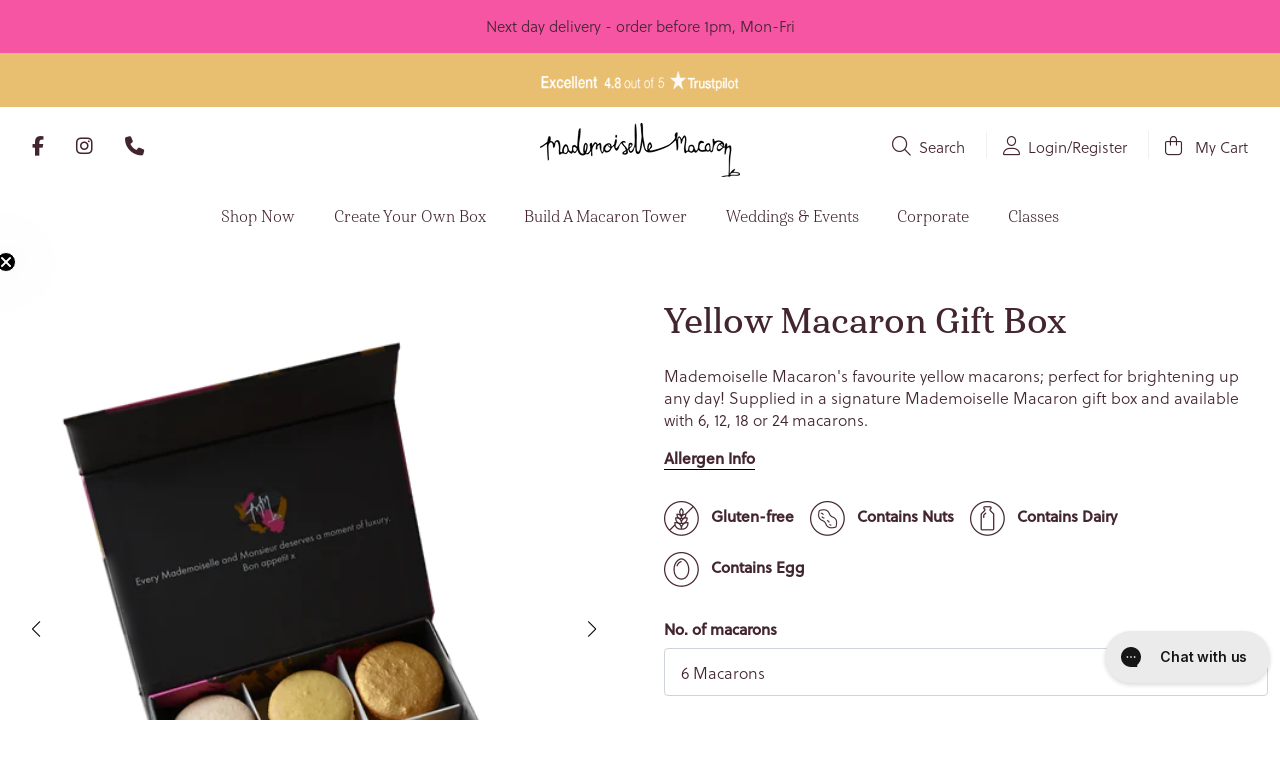

--- FILE ---
content_type: text/html; charset=utf-8
request_url: https://mademoisellemacaron.co.uk/products/yellow-macaron-gift-box
body_size: 81559
content:
<!doctype html>
<html class="no-js" lang="en">
  <head>
    <script type="application/vnd.locksmith+json" data-locksmith>{"version":"v256","locked":false,"initialized":true,"scope":"product","access_granted":true,"access_denied":false,"requires_customer":false,"manual_lock":false,"remote_lock":false,"has_timeout":false,"remote_rendered":null,"hide_resource":false,"hide_links_to_resource":false,"transparent":true,"locks":{"all":[],"opened":[]},"keys":[],"keys_signature":"a156703f9fd062aa4a507a11ee8971cd3b28ae4b74433ac8eb753a5aecf53df3","state":{"template":"product.multiple-flavours","theme":180896792962,"product":"yellow-macaron-gift-box","collection":null,"page":null,"blog":null,"article":null,"app":null},"now":1769917191,"path":"\/products\/yellow-macaron-gift-box","locale_root_url":"\/","canonical_url":"https:\/\/mademoisellemacaron.co.uk\/products\/yellow-macaron-gift-box","customer_id":null,"customer_id_signature":"a156703f9fd062aa4a507a11ee8971cd3b28ae4b74433ac8eb753a5aecf53df3","cart":null}</script><script data-locksmith>!function(){undefined;!function(){var s=window.Locksmith={},e=document.querySelector('script[type="application/vnd.locksmith+json"]'),n=e&&e.innerHTML;if(s.state={},s.util={},s.loading=!1,n)try{s.state=JSON.parse(n)}catch(d){}if(document.addEventListener&&document.querySelector){var o,a,i,t=[76,79,67,75,83,77,73,84,72,49,49],c=function(){a=t.slice(0)},l="style",r=function(e){e&&27!==e.keyCode&&"click"!==e.type||(document.removeEventListener("keydown",r),document.removeEventListener("click",r),o&&document.body.removeChild(o),o=null)};c(),document.addEventListener("keyup",function(e){if(e.keyCode===a[0]){if(clearTimeout(i),a.shift(),0<a.length)return void(i=setTimeout(c,1e3));c(),r(),(o=document.createElement("div"))[l].width="50%",o[l].maxWidth="1000px",o[l].height="85%",o[l].border="1px rgba(0, 0, 0, 0.2) solid",o[l].background="rgba(255, 255, 255, 0.99)",o[l].borderRadius="4px",o[l].position="fixed",o[l].top="50%",o[l].left="50%",o[l].transform="translateY(-50%) translateX(-50%)",o[l].boxShadow="0 2px 5px rgba(0, 0, 0, 0.3), 0 0 100vh 100vw rgba(0, 0, 0, 0.5)",o[l].zIndex="2147483645";var t=document.createElement("textarea");t.value=JSON.stringify(JSON.parse(n),null,2),t[l].border="none",t[l].display="block",t[l].boxSizing="border-box",t[l].width="100%",t[l].height="100%",t[l].background="transparent",t[l].padding="22px",t[l].fontFamily="monospace",t[l].fontSize="14px",t[l].color="#333",t[l].resize="none",t[l].outline="none",t.readOnly=!0,o.appendChild(t),document.body.appendChild(o),t.addEventListener("click",function(e){e.stopImmediatePropagation()}),t.select(),document.addEventListener("keydown",r),document.addEventListener("click",r)}})}s.isEmbedded=-1!==window.location.search.indexOf("_ab=0&_fd=0&_sc=1"),s.path=s.state.path||window.location.pathname,s.basePath=s.state.locale_root_url.concat("/apps/locksmith").replace(/^\/\//,"/"),s.reloading=!1,s.util.console=window.console||{log:function(){},error:function(){}},s.util.makeUrl=function(e,t){var n,o=s.basePath+e,a=[],i=s.cache();for(n in i)a.push(n+"="+encodeURIComponent(i[n]));for(n in t)a.push(n+"="+encodeURIComponent(t[n]));return s.state.customer_id&&(a.push("customer_id="+encodeURIComponent(s.state.customer_id)),a.push("customer_id_signature="+encodeURIComponent(s.state.customer_id_signature))),o+=(-1===o.indexOf("?")?"?":"&")+a.join("&")},s._initializeCallbacks=[],s.on=function(e,t){if("initialize"!==e)throw'Locksmith.on() currently only supports the "initialize" event';s._initializeCallbacks.push(t)},s.initializeSession=function(e){if(!s.isEmbedded){var t=!1,n=!0,o=!0;(e=e||{}).silent&&(o=n=!(t=!0)),s.ping({silent:t,spinner:n,reload:o,callback:function(){s._initializeCallbacks.forEach(function(e){e()})}})}},s.cache=function(e){var t={};try{var n=function a(e){return(document.cookie.match("(^|; )"+e+"=([^;]*)")||0)[2]};t=JSON.parse(decodeURIComponent(n("locksmith-params")||"{}"))}catch(d){}if(e){for(var o in e)t[o]=e[o];document.cookie="locksmith-params=; expires=Thu, 01 Jan 1970 00:00:00 GMT; path=/",document.cookie="locksmith-params="+encodeURIComponent(JSON.stringify(t))+"; path=/"}return t},s.cache.cart=s.state.cart,s.cache.cartLastSaved=null,s.params=s.cache(),s.util.reload=function(){s.reloading=!0;try{window.location.href=window.location.href.replace(/#.*/,"")}catch(d){s.util.console.error("Preferred reload method failed",d),window.location.reload()}},s.cache.saveCart=function(e){if(!s.cache.cart||s.cache.cart===s.cache.cartLastSaved)return e?e():null;var t=s.cache.cartLastSaved;s.cache.cartLastSaved=s.cache.cart,fetch("/cart/update.js",{method:"POST",headers:{"Content-Type":"application/json",Accept:"application/json"},body:JSON.stringify({attributes:{locksmith:s.cache.cart}})}).then(function(e){if(!e.ok)throw new Error("Cart update failed: "+e.status);return e.json()}).then(function(){e&&e()})["catch"](function(e){if(s.cache.cartLastSaved=t,!s.reloading)throw e})},s.util.spinnerHTML='<style>body{background:#FFF}@keyframes spin{from{transform:rotate(0deg)}to{transform:rotate(360deg)}}#loading{display:flex;width:100%;height:50vh;color:#777;align-items:center;justify-content:center}#loading .spinner{display:block;animation:spin 600ms linear infinite;position:relative;width:50px;height:50px}#loading .spinner-ring{stroke:currentColor;stroke-dasharray:100%;stroke-width:2px;stroke-linecap:round;fill:none}</style><div id="loading"><div class="spinner"><svg width="100%" height="100%"><svg preserveAspectRatio="xMinYMin"><circle class="spinner-ring" cx="50%" cy="50%" r="45%"></circle></svg></svg></div></div>',s.util.clobberBody=function(e){document.body.innerHTML=e},s.util.clobberDocument=function(e){e.responseText&&(e=e.responseText),document.documentElement&&document.removeChild(document.documentElement);var t=document.open("text/html","replace");t.writeln(e),t.close(),setTimeout(function(){var e=t.querySelector("[autofocus]");e&&e.focus()},100)},s.util.serializeForm=function(e){if(e&&"FORM"===e.nodeName){var t,n,o={};for(t=e.elements.length-1;0<=t;t-=1)if(""!==e.elements[t].name)switch(e.elements[t].nodeName){case"INPUT":switch(e.elements[t].type){default:case"text":case"hidden":case"password":case"button":case"reset":case"submit":o[e.elements[t].name]=e.elements[t].value;break;case"checkbox":case"radio":e.elements[t].checked&&(o[e.elements[t].name]=e.elements[t].value);break;case"file":}break;case"TEXTAREA":o[e.elements[t].name]=e.elements[t].value;break;case"SELECT":switch(e.elements[t].type){case"select-one":o[e.elements[t].name]=e.elements[t].value;break;case"select-multiple":for(n=e.elements[t].options.length-1;0<=n;n-=1)e.elements[t].options[n].selected&&(o[e.elements[t].name]=e.elements[t].options[n].value)}break;case"BUTTON":switch(e.elements[t].type){case"reset":case"submit":case"button":o[e.elements[t].name]=e.elements[t].value}}return o}},s.util.on=function(e,i,s,t){t=t||document;var c="locksmith-"+e+i,n=function(e){var t=e.target,n=e.target.parentElement,o=t&&t.className&&(t.className.baseVal||t.className)||"",a=n&&n.className&&(n.className.baseVal||n.className)||"";("string"==typeof o&&-1!==o.split(/\s+/).indexOf(i)||"string"==typeof a&&-1!==a.split(/\s+/).indexOf(i))&&!e[c]&&(e[c]=!0,s(e))};t.attachEvent?t.attachEvent(e,n):t.addEventListener(e,n,!1)},s.util.enableActions=function(e){s.util.on("click","locksmith-action",function(e){e.preventDefault();var t=e.target;t.dataset.confirmWith&&!confirm(t.dataset.confirmWith)||(t.disabled=!0,t.innerText=t.dataset.disableWith,s.post("/action",t.dataset.locksmithParams,{spinner:!1,type:"text",success:function(e){(e=JSON.parse(e.responseText)).message&&alert(e.message),s.util.reload()}}))},e)},s.util.inject=function(e,t){var n=["data","locksmith","append"];if(-1!==t.indexOf(n.join("-"))){var o=document.createElement("div");o.innerHTML=t,e.appendChild(o)}else e.innerHTML=t;var a,i,s=e.querySelectorAll("script");for(i=0;i<s.length;++i){a=s[i];var c=document.createElement("script");if(a.type&&(c.type=a.type),a.src)c.src=a.src;else{var l=document.createTextNode(a.innerHTML);c.appendChild(l)}e.appendChild(c)}var r=e.querySelector("[autofocus]");r&&r.focus()},s.post=function(e,t,n){!1!==(n=n||{}).spinner&&s.util.clobberBody(s.util.spinnerHTML);var o={};n.container===document?(o.layout=1,n.success=function(e){s.util.clobberDocument(e)}):n.container&&(o.layout=0,n.success=function(e){var t=document.getElementById(n.container);s.util.inject(t,e),t.id===t.firstChild.id&&t.parentElement.replaceChild(t.firstChild,t)}),n.form_type&&(t.form_type=n.form_type),n.include_layout_classes!==undefined&&(t.include_layout_classes=n.include_layout_classes),n.lock_id!==undefined&&(t.lock_id=n.lock_id),s.loading=!0;var a=s.util.makeUrl(e,o),i="json"===n.type||"text"===n.type;fetch(a,{method:"POST",headers:{"Content-Type":"application/json",Accept:i?"application/json":"text/html"},body:JSON.stringify(t)}).then(function(e){if(!e.ok)throw new Error("Request failed: "+e.status);return e.text()}).then(function(e){var t=n.success||s.util.clobberDocument;t(i?{responseText:e}:e)})["catch"](function(e){if(!s.reloading)if("dashboard.weglot.com"!==window.location.host){if(!n.silent)throw alert("Something went wrong! Please refresh and try again."),e;console.error(e)}else console.error(e)})["finally"](function(){s.loading=!1})},s.postResource=function(e,t){e.path=s.path,e.search=window.location.search,e.state=s.state,e.passcode&&(e.passcode=e.passcode.trim()),e.email&&(e.email=e.email.trim()),e.state.cart=s.cache.cart,e.locksmith_json=s.jsonTag,e.locksmith_json_signature=s.jsonTagSignature,s.post("/resource",e,t)},s.ping=function(e){if(!s.isEmbedded){e=e||{};var t=function(){e.reload?s.util.reload():"function"==typeof e.callback&&e.callback()};s.post("/ping",{path:s.path,search:window.location.search,state:s.state},{spinner:!!e.spinner,silent:"undefined"==typeof e.silent||e.silent,type:"text",success:function(e){e&&e.responseText?((e=JSON.parse(e.responseText)).messages&&0<e.messages.length&&s.showMessages(e.messages),e.cart&&s.cache.cart!==e.cart?(s.cache.cart=e.cart,s.cache.saveCart(function(){t(),e.cart&&e.cart.match(/^.+:/)&&s.util.reload()})):t()):console.error("[Locksmith] Invalid result in ping callback:",e)}})}},s.timeoutMonitor=function(){var e=s.cache.cart;s.ping({callback:function(){e!==s.cache.cart||setTimeout(function(){s.timeoutMonitor()},6e4)}})},s.showMessages=function(e){var t=document.createElement("div");t.style.position="fixed",t.style.left=0,t.style.right=0,t.style.bottom="-50px",t.style.opacity=0,t.style.background="#191919",t.style.color="#ddd",t.style.transition="bottom 0.2s, opacity 0.2s",t.style.zIndex=999999,t.innerHTML="        <style>          .locksmith-ab .locksmith-b { display: none; }          .locksmith-ab.toggled .locksmith-b { display: flex; }          .locksmith-ab.toggled .locksmith-a { display: none; }          .locksmith-flex { display: flex; flex-wrap: wrap; justify-content: space-between; align-items: center; padding: 10px 20px; }          .locksmith-message + .locksmith-message { border-top: 1px #555 solid; }          .locksmith-message a { color: inherit; font-weight: bold; }          .locksmith-message a:hover { color: inherit; opacity: 0.8; }          a.locksmith-ab-toggle { font-weight: inherit; text-decoration: underline; }          .locksmith-text { flex-grow: 1; }          .locksmith-cta { flex-grow: 0; text-align: right; }          .locksmith-cta button { transform: scale(0.8); transform-origin: left; }          .locksmith-cta > * { display: block; }          .locksmith-cta > * + * { margin-top: 10px; }          .locksmith-message a.locksmith-close { flex-grow: 0; text-decoration: none; margin-left: 15px; font-size: 30px; font-family: monospace; display: block; padding: 2px 10px; }                    @media screen and (max-width: 600px) {            .locksmith-wide-only { display: none !important; }            .locksmith-flex { padding: 0 15px; }            .locksmith-flex > * { margin-top: 5px; margin-bottom: 5px; }            .locksmith-cta { text-align: left; }          }                    @media screen and (min-width: 601px) {            .locksmith-narrow-only { display: none !important; }          }        </style>      "+e.map(function(e){return'<div class="locksmith-message">'+e+"</div>"}).join(""),document.body.appendChild(t),document.body.style.position="relative",document.body.parentElement.style.paddingBottom=t.offsetHeight+"px",setTimeout(function(){t.style.bottom=0,t.style.opacity=1},50),s.util.on("click","locksmith-ab-toggle",function(e){e.preventDefault();for(var t=e.target.parentElement;-1===t.className.split(" ").indexOf("locksmith-ab");)t=t.parentElement;-1!==t.className.split(" ").indexOf("toggled")?t.className=t.className.replace("toggled",""):t.className=t.className+" toggled"}),s.util.enableActions(t)}}()}();</script>
      <script data-locksmith>Locksmith.cache.cart=null</script>

  <script data-locksmith>Locksmith.jsonTag="{\"version\":\"v256\",\"locked\":false,\"initialized\":true,\"scope\":\"product\",\"access_granted\":true,\"access_denied\":false,\"requires_customer\":false,\"manual_lock\":false,\"remote_lock\":false,\"has_timeout\":false,\"remote_rendered\":null,\"hide_resource\":false,\"hide_links_to_resource\":false,\"transparent\":true,\"locks\":{\"all\":[],\"opened\":[]},\"keys\":[],\"keys_signature\":\"a156703f9fd062aa4a507a11ee8971cd3b28ae4b74433ac8eb753a5aecf53df3\",\"state\":{\"template\":\"product.multiple-flavours\",\"theme\":180896792962,\"product\":\"yellow-macaron-gift-box\",\"collection\":null,\"page\":null,\"blog\":null,\"article\":null,\"app\":null},\"now\":1769917191,\"path\":\"\\\/products\\\/yellow-macaron-gift-box\",\"locale_root_url\":\"\\\/\",\"canonical_url\":\"https:\\\/\\\/mademoisellemacaron.co.uk\\\/products\\\/yellow-macaron-gift-box\",\"customer_id\":null,\"customer_id_signature\":\"a156703f9fd062aa4a507a11ee8971cd3b28ae4b74433ac8eb753a5aecf53df3\",\"cart\":null}";Locksmith.jsonTagSignature="05283f0d589ea8bdc12ef03f811234b40cf092bb148352163b7a0241875a44f2"</script>
    <!-- Google Tag Manager -->
    <script>(function(w,d,s,l,i){w[l]=w[l]||[];w[l].push({'gtm.start':
    new Date().getTime(),event:'gtm.js'});var f=d.getElementsByTagName(s)[0],
    j=d.createElement(s),dl=l!='dataLayer'?'&l='+l:'';j.async=true;j.src=
    'https://www.googletagmanager.com/gtm.js?id='+i+dl;f.parentNode.insertBefore(j,f);
    })(window,document,'script','dataLayer','GTM-KBS8J432');</script>
    <!-- End Google Tag Manager -->
	
    <meta charset="utf-8">
    <meta http-equiv="X-UA-Compatible" content="IE=edge">
    <meta name="viewport" content="width=device-width,initial-scale=1">
    <meta name="theme-color" content="">
    <link rel="canonical" href="https://mademoisellemacaron.co.uk/products/yellow-macaron-gift-box">

<script>(function(w,d,s,l,i){w[l]=w[l]||[];w[l].push({'gtm.start':
  new Date().getTime(),event:'gtm.js'});var f=d.getElementsByTagName(s)[0],
  j=d.createElement(s),dl=l!='dataLayer'?'&l='+l:'';j.async=true;j.src=
  'https://www.googletagmanager.com/gtm.js?id='+i+dl;f.parentNode.insertBefore(j,f);
  })(window,document,'script','dataLayer','GTM-K8TDCZW7');</script>

<noscript><iframe src="https://www.googletagmanager.com/ns.html?id=GTM-K8TDCZW7"
height="0" width="0" style="display:none;visibility:hidden"></iframe></noscript><link rel="preconnect" href="https://cdn.shopify.com" crossorigin><link rel="icon" type="image/png" href="//mademoisellemacaron.co.uk/cdn/shop/files/favicon_1.png?crop=center&height=32&v=1662554879&width=32"><title>
      Yellow Macaron Gift Box
 &ndash; Mademoiselle Macaron</title><meta name="description" content="Working towards a particular colour scheme? This is the ideal gift box for the discerning Madame or Monsieur who loves the colour yellow.  Featuring equal quantities of our sunny yellow macarons; Vanilla, Lemon and Gold Salted Caramel. Supplied in a signature Mademoiselle Macaron gift box. ">


<meta property="og:site_name" content="Mademoiselle Macaron">
<meta property="og:url" content="https://mademoisellemacaron.co.uk/products/yellow-macaron-gift-box"><meta property="og:title" content="Yellow Macaron Gift Box">
<meta property="og:type" content="product">
<meta property="og:description" content="Working towards a particular colour scheme? This is the ideal gift box for the discerning Madame or Monsieur who loves the colour yellow.  Featuring equal quantities of our sunny yellow macarons; Vanilla, Lemon and Gold Salted Caramel. Supplied in a signature Mademoiselle Macaron gift box. ">
<meta property="og:image" content="http://mademoisellemacaron.co.uk/cdn/shop/files/DSC_0297-EDIT_4024x4610.jpg?v=1722958770">
<meta property="og:image:secure_url" content="https://mademoisellemacaron.co.uk/cdn/shop/files/DSC_0297-EDIT_4024x4610.jpg?v=1722958770">
<meta property="og:image:width" content="4024">
  <meta property="og:image:height" content="4610"><meta property="og:price:amount" content="14.00">
<meta property="og:price:currency" content="GBP">
<meta name="twitter:card" content="summary_large_image"><meta name="twitter:title" content="Yellow Macaron Gift Box">
<meta name="twitter:description" content="Working towards a particular colour scheme? This is the ideal gift box for the discerning Madame or Monsieur who loves the colour yellow.  Featuring equal quantities of our sunny yellow macarons; Vanilla, Lemon and Gold Salted Caramel. Supplied in a signature Mademoiselle Macaron gift box. ">


    <script>window.performance && window.performance.mark && window.performance.mark('shopify.content_for_header.start');</script><meta name="google-site-verification" content="Ae-Ibr4SAffJOrTSmAs4AwkduWLBUxuzCr6mjfcXw6I">
<meta id="shopify-digital-wallet" name="shopify-digital-wallet" content="/9245464/digital_wallets/dialog">
<meta name="shopify-checkout-api-token" content="a1ef45420e9f224fa4fb139cdc4ffa49">
<meta id="in-context-paypal-metadata" data-shop-id="9245464" data-venmo-supported="false" data-environment="production" data-locale="en_US" data-paypal-v4="true" data-currency="GBP">
<link rel="alternate" type="application/json+oembed" href="https://mademoisellemacaron.co.uk/products/yellow-macaron-gift-box.oembed">
<script async="async" src="/checkouts/internal/preloads.js?locale=en-GB"></script>
<script id="apple-pay-shop-capabilities" type="application/json">{"shopId":9245464,"countryCode":"GB","currencyCode":"GBP","merchantCapabilities":["supports3DS"],"merchantId":"gid:\/\/shopify\/Shop\/9245464","merchantName":"Mademoiselle Macaron","requiredBillingContactFields":["postalAddress","email","phone"],"requiredShippingContactFields":["postalAddress","email","phone"],"shippingType":"shipping","supportedNetworks":["visa","maestro","masterCard","amex","discover","elo"],"total":{"type":"pending","label":"Mademoiselle Macaron","amount":"1.00"},"shopifyPaymentsEnabled":true,"supportsSubscriptions":true}</script>
<script id="shopify-features" type="application/json">{"accessToken":"a1ef45420e9f224fa4fb139cdc4ffa49","betas":["rich-media-storefront-analytics"],"domain":"mademoisellemacaron.co.uk","predictiveSearch":true,"shopId":9245464,"locale":"en"}</script>
<script>var Shopify = Shopify || {};
Shopify.shop = "mademoiselle-macaron-2.myshopify.com";
Shopify.locale = "en";
Shopify.currency = {"active":"GBP","rate":"1.0"};
Shopify.country = "GB";
Shopify.theme = {"name":"mademoiselle-macaron\/main","id":180896792962,"schema_name":"Stencil","schema_version":"1.1.0","theme_store_id":null,"role":"main"};
Shopify.theme.handle = "null";
Shopify.theme.style = {"id":null,"handle":null};
Shopify.cdnHost = "mademoisellemacaron.co.uk/cdn";
Shopify.routes = Shopify.routes || {};
Shopify.routes.root = "/";</script>
<script type="module">!function(o){(o.Shopify=o.Shopify||{}).modules=!0}(window);</script>
<script>!function(o){function n(){var o=[];function n(){o.push(Array.prototype.slice.apply(arguments))}return n.q=o,n}var t=o.Shopify=o.Shopify||{};t.loadFeatures=n(),t.autoloadFeatures=n()}(window);</script>
<script id="shop-js-analytics" type="application/json">{"pageType":"product"}</script>
<script defer="defer" async type="module" src="//mademoisellemacaron.co.uk/cdn/shopifycloud/shop-js/modules/v2/client.init-shop-cart-sync_BN7fPSNr.en.esm.js"></script>
<script defer="defer" async type="module" src="//mademoisellemacaron.co.uk/cdn/shopifycloud/shop-js/modules/v2/chunk.common_Cbph3Kss.esm.js"></script>
<script defer="defer" async type="module" src="//mademoisellemacaron.co.uk/cdn/shopifycloud/shop-js/modules/v2/chunk.modal_DKumMAJ1.esm.js"></script>
<script type="module">
  await import("//mademoisellemacaron.co.uk/cdn/shopifycloud/shop-js/modules/v2/client.init-shop-cart-sync_BN7fPSNr.en.esm.js");
await import("//mademoisellemacaron.co.uk/cdn/shopifycloud/shop-js/modules/v2/chunk.common_Cbph3Kss.esm.js");
await import("//mademoisellemacaron.co.uk/cdn/shopifycloud/shop-js/modules/v2/chunk.modal_DKumMAJ1.esm.js");

  window.Shopify.SignInWithShop?.initShopCartSync?.({"fedCMEnabled":true,"windoidEnabled":true});

</script>
<script>(function() {
  var isLoaded = false;
  function asyncLoad() {
    if (isLoaded) return;
    isLoaded = true;
    var urls = ["https:\/\/assets.getuploadkit.com\/assets\/uploadkit-client.js?shop=mademoiselle-macaron-2.myshopify.com","https:\/\/ecommplugins-trustboxsettings.trustpilot.com\/mademoiselle-macaron-2.myshopify.com.js?settings=1622626353506\u0026shop=mademoiselle-macaron-2.myshopify.com","https:\/\/widget.trustpilot.com\/bootstrap\/v5\/tp.widget.sync.bootstrap.min.js?shop=mademoiselle-macaron-2.myshopify.com","https:\/\/ecommplugins-scripts.trustpilot.com\/v2.1\/js\/header.min.js?settings=eyJrZXkiOiI5S1dUUWlPS0tOWEVCVGlSIiwicyI6InNrdSJ9\u0026shop=mademoiselle-macaron-2.myshopify.com","https:\/\/config.gorgias.chat\/bundle-loader\/01GYCBRQ56VYPADSXR4F1W41CD?source=shopify1click\u0026shop=mademoiselle-macaron-2.myshopify.com","\/\/cdn.shopify.com\/proxy\/6f0d3d92a382c549382b2cb1284cf1a900b589fec3242776d6f63712c8844c5b\/cdn.bogos.io\/script_tag\/secomapp.scripttag.js?shop=mademoiselle-macaron-2.myshopify.com\u0026sp-cache-control=cHVibGljLCBtYXgtYWdlPTkwMA","https:\/\/public.9gtb.com\/loader.js?g_cvt_id=3d56089b-11a6-4fba-81c5-1ed431c20429\u0026shop=mademoiselle-macaron-2.myshopify.com"];
    for (var i = 0; i < urls.length; i++) {
      var s = document.createElement('script');
      s.type = 'text/javascript';
      s.async = true;
      s.src = urls[i];
      var x = document.getElementsByTagName('script')[0];
      x.parentNode.insertBefore(s, x);
    }
  };
  if(window.attachEvent) {
    window.attachEvent('onload', asyncLoad);
  } else {
    window.addEventListener('load', asyncLoad, false);
  }
})();</script>
<script id="__st">var __st={"a":9245464,"offset":0,"reqid":"656982f2-cc35-42a3-8144-fe8816dc8567-1769917191","pageurl":"mademoisellemacaron.co.uk\/products\/yellow-macaron-gift-box","u":"529f52d69cdc","p":"product","rtyp":"product","rid":8474019201332};</script>
<script>window.ShopifyPaypalV4VisibilityTracking = true;</script>
<script id="captcha-bootstrap">!function(){'use strict';const t='contact',e='account',n='new_comment',o=[[t,t],['blogs',n],['comments',n],[t,'customer']],c=[[e,'customer_login'],[e,'guest_login'],[e,'recover_customer_password'],[e,'create_customer']],r=t=>t.map((([t,e])=>`form[action*='/${t}']:not([data-nocaptcha='true']) input[name='form_type'][value='${e}']`)).join(','),a=t=>()=>t?[...document.querySelectorAll(t)].map((t=>t.form)):[];function s(){const t=[...o],e=r(t);return a(e)}const i='password',u='form_key',d=['recaptcha-v3-token','g-recaptcha-response','h-captcha-response',i],f=()=>{try{return window.sessionStorage}catch{return}},m='__shopify_v',_=t=>t.elements[u];function p(t,e,n=!1){try{const o=window.sessionStorage,c=JSON.parse(o.getItem(e)),{data:r}=function(t){const{data:e,action:n}=t;return t[m]||n?{data:e,action:n}:{data:t,action:n}}(c);for(const[e,n]of Object.entries(r))t.elements[e]&&(t.elements[e].value=n);n&&o.removeItem(e)}catch(o){console.error('form repopulation failed',{error:o})}}const l='form_type',E='cptcha';function T(t){t.dataset[E]=!0}const w=window,h=w.document,L='Shopify',v='ce_forms',y='captcha';let A=!1;((t,e)=>{const n=(g='f06e6c50-85a8-45c8-87d0-21a2b65856fe',I='https://cdn.shopify.com/shopifycloud/storefront-forms-hcaptcha/ce_storefront_forms_captcha_hcaptcha.v1.5.2.iife.js',D={infoText:'Protected by hCaptcha',privacyText:'Privacy',termsText:'Terms'},(t,e,n)=>{const o=w[L][v],c=o.bindForm;if(c)return c(t,g,e,D).then(n);var r;o.q.push([[t,g,e,D],n]),r=I,A||(h.body.append(Object.assign(h.createElement('script'),{id:'captcha-provider',async:!0,src:r})),A=!0)});var g,I,D;w[L]=w[L]||{},w[L][v]=w[L][v]||{},w[L][v].q=[],w[L][y]=w[L][y]||{},w[L][y].protect=function(t,e){n(t,void 0,e),T(t)},Object.freeze(w[L][y]),function(t,e,n,w,h,L){const[v,y,A,g]=function(t,e,n){const i=e?o:[],u=t?c:[],d=[...i,...u],f=r(d),m=r(i),_=r(d.filter((([t,e])=>n.includes(e))));return[a(f),a(m),a(_),s()]}(w,h,L),I=t=>{const e=t.target;return e instanceof HTMLFormElement?e:e&&e.form},D=t=>v().includes(t);t.addEventListener('submit',(t=>{const e=I(t);if(!e)return;const n=D(e)&&!e.dataset.hcaptchaBound&&!e.dataset.recaptchaBound,o=_(e),c=g().includes(e)&&(!o||!o.value);(n||c)&&t.preventDefault(),c&&!n&&(function(t){try{if(!f())return;!function(t){const e=f();if(!e)return;const n=_(t);if(!n)return;const o=n.value;o&&e.removeItem(o)}(t);const e=Array.from(Array(32),(()=>Math.random().toString(36)[2])).join('');!function(t,e){_(t)||t.append(Object.assign(document.createElement('input'),{type:'hidden',name:u})),t.elements[u].value=e}(t,e),function(t,e){const n=f();if(!n)return;const o=[...t.querySelectorAll(`input[type='${i}']`)].map((({name:t})=>t)),c=[...d,...o],r={};for(const[a,s]of new FormData(t).entries())c.includes(a)||(r[a]=s);n.setItem(e,JSON.stringify({[m]:1,action:t.action,data:r}))}(t,e)}catch(e){console.error('failed to persist form',e)}}(e),e.submit())}));const S=(t,e)=>{t&&!t.dataset[E]&&(n(t,e.some((e=>e===t))),T(t))};for(const o of['focusin','change'])t.addEventListener(o,(t=>{const e=I(t);D(e)&&S(e,y())}));const B=e.get('form_key'),M=e.get(l),P=B&&M;t.addEventListener('DOMContentLoaded',(()=>{const t=y();if(P)for(const e of t)e.elements[l].value===M&&p(e,B);[...new Set([...A(),...v().filter((t=>'true'===t.dataset.shopifyCaptcha))])].forEach((e=>S(e,t)))}))}(h,new URLSearchParams(w.location.search),n,t,e,['guest_login'])})(!0,!0)}();</script>
<script integrity="sha256-4kQ18oKyAcykRKYeNunJcIwy7WH5gtpwJnB7kiuLZ1E=" data-source-attribution="shopify.loadfeatures" defer="defer" src="//mademoisellemacaron.co.uk/cdn/shopifycloud/storefront/assets/storefront/load_feature-a0a9edcb.js" crossorigin="anonymous"></script>
<script data-source-attribution="shopify.dynamic_checkout.dynamic.init">var Shopify=Shopify||{};Shopify.PaymentButton=Shopify.PaymentButton||{isStorefrontPortableWallets:!0,init:function(){window.Shopify.PaymentButton.init=function(){};var t=document.createElement("script");t.src="https://mademoisellemacaron.co.uk/cdn/shopifycloud/portable-wallets/latest/portable-wallets.en.js",t.type="module",document.head.appendChild(t)}};
</script>
<script data-source-attribution="shopify.dynamic_checkout.buyer_consent">
  function portableWalletsHideBuyerConsent(e){var t=document.getElementById("shopify-buyer-consent"),n=document.getElementById("shopify-subscription-policy-button");t&&n&&(t.classList.add("hidden"),t.setAttribute("aria-hidden","true"),n.removeEventListener("click",e))}function portableWalletsShowBuyerConsent(e){var t=document.getElementById("shopify-buyer-consent"),n=document.getElementById("shopify-subscription-policy-button");t&&n&&(t.classList.remove("hidden"),t.removeAttribute("aria-hidden"),n.addEventListener("click",e))}window.Shopify?.PaymentButton&&(window.Shopify.PaymentButton.hideBuyerConsent=portableWalletsHideBuyerConsent,window.Shopify.PaymentButton.showBuyerConsent=portableWalletsShowBuyerConsent);
</script>
<script data-source-attribution="shopify.dynamic_checkout.cart.bootstrap">document.addEventListener("DOMContentLoaded",(function(){function t(){return document.querySelector("shopify-accelerated-checkout-cart, shopify-accelerated-checkout")}if(t())Shopify.PaymentButton.init();else{new MutationObserver((function(e,n){t()&&(Shopify.PaymentButton.init(),n.disconnect())})).observe(document.body,{childList:!0,subtree:!0})}}));
</script>
<script id='scb4127' type='text/javascript' async='' src='https://mademoisellemacaron.co.uk/cdn/shopifycloud/privacy-banner/storefront-banner.js'></script><link id="shopify-accelerated-checkout-styles" rel="stylesheet" media="screen" href="https://mademoisellemacaron.co.uk/cdn/shopifycloud/portable-wallets/latest/accelerated-checkout-backwards-compat.css" crossorigin="anonymous">
<style id="shopify-accelerated-checkout-cart">
        #shopify-buyer-consent {
  margin-top: 1em;
  display: inline-block;
  width: 100%;
}

#shopify-buyer-consent.hidden {
  display: none;
}

#shopify-subscription-policy-button {
  background: none;
  border: none;
  padding: 0;
  text-decoration: underline;
  font-size: inherit;
  cursor: pointer;
}

#shopify-subscription-policy-button::before {
  box-shadow: none;
}

      </style>

<script>window.performance && window.performance.mark && window.performance.mark('shopify.content_for_header.end');</script>

    <script>document.documentElement.className = document.documentElement.className.replace('no-js', 'js');
    if (Shopify.designMode) {
      document.documentElement.classList.add('shopify-design-mode');
    }
    </script><script>
      window.Shopify = window.Shopify || {};
      window.MP = window.MP || {};
    </script><link href="//mademoisellemacaron.co.uk/cdn/shop/t/50/assets/theme.min.css?v=151620470782033777571754559007" rel="stylesheet" type="text/css" media="all" />
    <link href="//mademoisellemacaron.co.uk/cdn/shop/t/50/assets/custom.css?v=92573146493551819011763998296" rel="stylesheet" type="text/css" media="all" />


<script>
  window.MP.PreInitCallbacks = [];
  window.MP.PostInitCallbacks = [];
  window.MP.hasLoaded = false;

  // Callbacks...
  window.MP.PreInitCallbacks.push(function() {
    console.log("[S-D]", "Test pre-init callback in script-deferred");
  });
  window.MP.PostInitCallbacks.push(function() {
    console.log("[S-D]", "Test post-init callback in script-deferred");
  });
</script><script src="//mademoisellemacaron.co.uk/cdn/shop/t/50/assets/theme.min.js?v=157722801213864409781754559008" defer="defer"></script>
    <script src="//mademoisellemacaron.co.uk/cdn/shop/t/50/assets/global.js?v=45150479795097823221754559013" defer="defer"></script><script src="https://kit.fontawesome.com/49c39a9529.js" crossorigin="anonymous"></script><link rel="stylesheet" href="https://use.typekit.net/lsx4zrm.css"><meta name="facebook-domain-verification" content="59facawv6182roosdose2ownpnjtsx" />
    <meta name="p:domain_verify" content="b0d50d784fe8acd926e869dec10fbb0e">
    <meta name="p:domain_verify" content="3177f4ebccc6415cdc2eb05dbb98da78"/>
    <meta name="google-site-verification" content="Ae-Ibr4SAffJOrTSmAs4AwkduWLBUxuzCr6mjfcXw6I" />
    <meta name="google-site-verification" content="AYLtgjCsa-yo2qqhmPKOTmZWOP8ZN9rbW-kJzrb3fHQ" />
    <meta name="google-site-verification" content="0lmS1eV7fg6Rd5e8mxv5dO9RmwoZKWQNVfzXbOOMupo" />

    <!-- TrustBox script --> 
    <script type="text/javascript" src="//widget.trustpilot.com/bootstrap/v5/tp.widget.bootstrap.min.js" async></script> 
    <!-- End TrustBox script --><div id="shopify-section-static-scripts" class="shopify-section"><span style='display:none'>
  
</span>

 <style> #shopify-section-static-scripts #chat-button {right: 0px !important; bottom: 130px !important;} #shopify-section-static-scripts #chat-window {right: 0px !important; bottom: 130px !important;} #shopify-section-static-scripts #chat-campaigns {right: 0px !important; bottom: 130px !important;} </style></div><meta name="google-site-verification" content="okLlWi1Zko3BcsffFAPLy2r-yyYz-4e2eSFzU7rHtGI" />
  <!-- BEGIN app block: shopify://apps/microsoft-clarity/blocks/clarity_js/31c3d126-8116-4b4a-8ba1-baeda7c4aeea -->
<script type="text/javascript">
  (function (c, l, a, r, i, t, y) {
    c[a] = c[a] || function () { (c[a].q = c[a].q || []).push(arguments); };
    t = l.createElement(r); t.async = 1; t.src = "https://www.clarity.ms/tag/" + i + "?ref=shopify";
    y = l.getElementsByTagName(r)[0]; y.parentNode.insertBefore(t, y);

    c.Shopify.loadFeatures([{ name: "consent-tracking-api", version: "0.1" }], error => {
      if (error) {
        console.error("Error loading Shopify features:", error);
        return;
      }

      c[a]('consentv2', {
        ad_Storage: c.Shopify.customerPrivacy.marketingAllowed() ? "granted" : "denied",
        analytics_Storage: c.Shopify.customerPrivacy.analyticsProcessingAllowed() ? "granted" : "denied",
      });
    });

    l.addEventListener("visitorConsentCollected", function (e) {
      c[a]('consentv2', {
        ad_Storage: e.detail.marketingAllowed ? "granted" : "denied",
        analytics_Storage: e.detail.analyticsAllowed ? "granted" : "denied",
      });
    });
  })(window, document, "clarity", "script", "twqar77ydr");
</script>



<!-- END app block --><!-- BEGIN app block: shopify://apps/gorgias-live-chat-helpdesk/blocks/gorgias/a66db725-7b96-4e3f-916e-6c8e6f87aaaa -->
<script defer data-gorgias-loader-chat src="https://config.gorgias.chat/bundle-loader/shopify/mademoiselle-macaron-2.myshopify.com"></script>


<script defer data-gorgias-loader-convert  src="https://content.9gtb.com/loader.js"></script>


<script defer data-gorgias-loader-mailto-replace  src="https://config.gorgias.help/api/contact-forms/replace-mailto-script.js?shopName=mademoiselle-macaron-2"></script>


<!-- END app block --><!-- BEGIN app block: shopify://apps/microsoft-clarity/blocks/brandAgents_js/31c3d126-8116-4b4a-8ba1-baeda7c4aeea -->





<!-- END app block --><!-- BEGIN app block: shopify://apps/gift-card-hero-all-in-one/blocks/app-embed/57babc6a-ae2b-46cf-b565-dd8395b0276b --><!-- BEGIN app snippet: gift-hero-snippet -->

<script async>
  (function() {
    window.ScCommon = {
      shop: {
        moneyFormat: window?.GiftCardHeroCustom?.moneyFormat || '<span class=money>&pound;{{amount}}</span>',
        customer: null,
      },
    };
    
      window.GiftCardHero = {
        common: {
          translations: {
            preview: 'Preview',
            mycards: 'My Gift Cards',
            account: 'Account',
            details: 'Details',
            noRegisteredCards: 'No registered gift cards',
            checkBalance: 'Check the balance',
            customAmount: 'Custom',
            giftCard: 'Gift card',
            expiresOn: 'Expires on {{ expiry }}',
          },
        },
        shop: {
          items: [],
          currency: 'GBP',
          mainCurrency: 'GBP',
        },
        balance: {
          design: {"checkerBtnBg":"#8533fc","checkerBtnColor":"#ffffff","checkerModalBorderRadius":5,"checkerButtonBorderRadius":36,"checkerModalBg":"#ffffff","bubbleBg":"#ffce33","bubbleColor":"#0D0D2A","bubbleBorderRadius":5,"textColor":"#000000","inputBg":"#ffffff","inputBorderRadius":2,"inputBorderColor":"#acacac","inputColor":"#000000","submitBg":"#000000","submitBorder":"#000000","submitBorderRadius":2,"submitColor":"#ffffff","findBtnBg":"#4e63df","findBtnBorder":"#4e63df","findBtnColor":"#ffffff","fintBtnRadius":6,"progressBg":"#d5dae3","progressRadius":10,"applyBg":"#D4D8EF","applyColor":"#242445","applyRadius":6},
          translations: {
            'en': {"checkerBtnText":"GIFT CARD BALANCE CHECK","inputLabel":"Redeem or check balance of gift cards","submitLabel":"Check","placeholder":"Enter your gift code here","more":"Find products at a similar price","cartSubotal":"Cart subtotal: ","usedBalance":"Applied balance:","unusedBalance":"Unapplied balance:","cardBalance":"Gift card balance","apply":"Apply balance to a cart"} || {"checkerBtnText":"GIFT CARD BALANCE CHECK","inputLabel":"Redeem or check balance of gift cards","submitLabel":"Check","placeholder":"Enter your gift code here","more":"Find products at a similar price","cartSubotal":"Cart subtotal: ","usedBalance":"Applied balance:","unusedBalance":"Unapplied balance:","cardBalance":"Gift card balance","apply":"Apply balance to a cart"},
          },
        },
        settings: {"balance":{"enabled":false,"recommendProducts":true,"showProgressCart":true,"showBubble":true,"showProgressTime":"4","allowApply":true,"showProgress":true,"allowMultiple":true,"showWidget":"5","title":"Gift card balance check","beforeText":"\u003cp\u003eNot sure how much let on your gift card? Enter you gift card number in the input field below in order to check your gift card balance.\u003c\/p\u003e","afterText":"\u003ch3\u003e\u003cstrong\u003eAdditional information\u003c\/strong\u003e\u003c\/h3\u003e\u003cul\u003e\u003cli\u003eYou may apply your gift card at a checkout page.\u003c\/li\u003e\u003cli\u003eYou may use your gift card multiple times if your gift card has a remaining balance.\u003c\/li\u003e\u003cli\u003eYou may apply multiple gift cards at a checkout page.\u003c\/li\u003e\u003cli\u003eYou can't use a gift card to buy another gift card.\u003c\/li\u003e\u003c\/ul\u003e\u003cp\u003e\u003cbr\u003e\u003c\/p\u003e\u003cp style=\"text-align: right; font-size: 0.9em;\" class=\"sc-powered-by\"\u003ePowered by \u003cspan\u003e\u003ca href=\"https:\/\/apps.shopify.com\/gift-card-hero\" target=\"_blank\"\u003eShopify Gift Card Hero App\u003c\/a\u003e\u003c\/span\u003e\u003c\/p\u003e","version":"v2"}},
        isGiftProduct: false,
        productId: 8474019201332,
        img: 'files/DSC_0297-EDIT.jpg',
        options: [{"name":"No. of macarons","position":1,"values":["6 Macarons","12 Macarons","18 macarons","24 Macarons"]}],
        hideMyGiftcards: false,
        giftcards: true,
      };
    
    
  })();
</script>


<!-- END app snippet -->






  
  <script
    src="https://cdn.shopify.com/extensions/019bfef9-e3d5-72f2-af07-83b88f242b64/giftcard-hero-444/assets/storefront.min.js"
    defer
    data-cmp-ignore
    data-cmp-ab="2"
    data-cookieconsent="ignore"></script>
  





<!-- END app block --><!-- BEGIN app block: shopify://apps/triplewhale/blocks/triple_pixel_snippet/483d496b-3f1a-4609-aea7-8eee3b6b7a2a --><link rel='preconnect dns-prefetch' href='https://api.config-security.com/' crossorigin />
<link rel='preconnect dns-prefetch' href='https://conf.config-security.com/' crossorigin />
<script>
/* >> TriplePixel :: start*/
window.TriplePixelData={TripleName:"mademoiselle-macaron-2.myshopify.com",ver:"2.16",plat:"SHOPIFY",isHeadless:false,src:'SHOPIFY_EXT',product:{id:"8474019201332",name:`Yellow Macaron Gift Box`,price:"14.00",variant:"46015509528884"},search:"",collection:"",cart:"",template:"product",curr:"GBP" || "GBP"},function(W,H,A,L,E,_,B,N){function O(U,T,P,H,R){void 0===R&&(R=!1),H=new XMLHttpRequest,P?(H.open("POST",U,!0),H.setRequestHeader("Content-Type","text/plain")):H.open("GET",U,!0),H.send(JSON.stringify(P||{})),H.onreadystatechange=function(){4===H.readyState&&200===H.status?(R=H.responseText,U.includes("/first")?eval(R):P||(N[B]=R)):(299<H.status||H.status<200)&&T&&!R&&(R=!0,O(U,T-1,P))}}if(N=window,!N[H+"sn"]){N[H+"sn"]=1,L=function(){return Date.now().toString(36)+"_"+Math.random().toString(36)};try{A.setItem(H,1+(0|A.getItem(H)||0)),(E=JSON.parse(A.getItem(H+"U")||"[]")).push({u:location.href,r:document.referrer,t:Date.now(),id:L()}),A.setItem(H+"U",JSON.stringify(E))}catch(e){}var i,m,p;A.getItem('"!nC`')||(_=A,A=N,A[H]||(E=A[H]=function(t,e,i){return void 0===i&&(i=[]),"State"==t?E.s:(W=L(),(E._q=E._q||[]).push([W,t,e].concat(i)),W)},E.s="Installed",E._q=[],E.ch=W,B="configSecurityConfModel",N[B]=1,O("https://conf.config-security.com/model",5),i=L(),m=A[atob("c2NyZWVu")],_.setItem("di_pmt_wt",i),p={id:i,action:"profile",avatar:_.getItem("auth-security_rand_salt_"),time:m[atob("d2lkdGg=")]+":"+m[atob("aGVpZ2h0")],host:A.TriplePixelData.TripleName,plat:A.TriplePixelData.plat,url:window.location.href.slice(0,500),ref:document.referrer,ver:A.TriplePixelData.ver},O("https://api.config-security.com/event",5,p),O("https://api.config-security.com/first?host=".concat(p.host,"&plat=").concat(p.plat),5)))}}("","TriplePixel",localStorage);
/* << TriplePixel :: end*/
</script>



<!-- END app block --><!-- BEGIN app block: shopify://apps/minmaxify-order-limits/blocks/app-embed-block/3acfba32-89f3-4377-ae20-cbb9abc48475 --><script type="text/javascript">minMaxifyContext={cartItemExtras: [], product: { product_id:8474019201332, collection: [449736638772,454714163508,670786290050,670785864066], tag:["Colour blocks","Giftship Card","spo-default","spo-disabled"]}}</script> <script type="text/javascript" src="https://limits.minmaxify.com/mademoiselle-macaron-2.myshopify.com?v=139c&r=20260127133532"></script>

<!-- END app block --><!-- BEGIN app block: shopify://apps/klaviyo-email-marketing-sms/blocks/klaviyo-onsite-embed/2632fe16-c075-4321-a88b-50b567f42507 -->












  <script async src="https://static.klaviyo.com/onsite/js/SSCqLZ/klaviyo.js?company_id=SSCqLZ"></script>
  <script>!function(){if(!window.klaviyo){window._klOnsite=window._klOnsite||[];try{window.klaviyo=new Proxy({},{get:function(n,i){return"push"===i?function(){var n;(n=window._klOnsite).push.apply(n,arguments)}:function(){for(var n=arguments.length,o=new Array(n),w=0;w<n;w++)o[w]=arguments[w];var t="function"==typeof o[o.length-1]?o.pop():void 0,e=new Promise((function(n){window._klOnsite.push([i].concat(o,[function(i){t&&t(i),n(i)}]))}));return e}}})}catch(n){window.klaviyo=window.klaviyo||[],window.klaviyo.push=function(){var n;(n=window._klOnsite).push.apply(n,arguments)}}}}();</script>

  
    <script id="viewed_product">
      if (item == null) {
        var _learnq = _learnq || [];

        var MetafieldReviews = null
        var MetafieldYotpoRating = null
        var MetafieldYotpoCount = null
        var MetafieldLooxRating = null
        var MetafieldLooxCount = null
        var okendoProduct = null
        var okendoProductReviewCount = null
        var okendoProductReviewAverageValue = null
        try {
          // The following fields are used for Customer Hub recently viewed in order to add reviews.
          // This information is not part of __kla_viewed. Instead, it is part of __kla_viewed_reviewed_items
          MetafieldReviews = {};
          MetafieldYotpoRating = null
          MetafieldYotpoCount = null
          MetafieldLooxRating = null
          MetafieldLooxCount = null

          okendoProduct = null
          // If the okendo metafield is not legacy, it will error, which then requires the new json formatted data
          if (okendoProduct && 'error' in okendoProduct) {
            okendoProduct = null
          }
          okendoProductReviewCount = okendoProduct ? okendoProduct.reviewCount : null
          okendoProductReviewAverageValue = okendoProduct ? okendoProduct.reviewAverageValue : null
        } catch (error) {
          console.error('Error in Klaviyo onsite reviews tracking:', error);
        }

        var item = {
          Name: "Yellow Macaron Gift Box",
          ProductID: 8474019201332,
          Categories: ["Gift Boxes","Macarons By Colour","Salted Caramel","Vanilla"],
          ImageURL: "https://mademoisellemacaron.co.uk/cdn/shop/files/DSC_0297-EDIT_grande.jpg?v=1722958770",
          URL: "https://mademoisellemacaron.co.uk/products/yellow-macaron-gift-box",
          Brand: "Mademoiselle Macaron",
          Price: "\u0026pound;14.00",
          Value: "14.00",
          CompareAtPrice: "\u0026pound;0.00"
        };
        _learnq.push(['track', 'Viewed Product', item]);
        _learnq.push(['trackViewedItem', {
          Title: item.Name,
          ItemId: item.ProductID,
          Categories: item.Categories,
          ImageUrl: item.ImageURL,
          Url: item.URL,
          Metadata: {
            Brand: item.Brand,
            Price: item.Price,
            Value: item.Value,
            CompareAtPrice: item.CompareAtPrice
          },
          metafields:{
            reviews: MetafieldReviews,
            yotpo:{
              rating: MetafieldYotpoRating,
              count: MetafieldYotpoCount,
            },
            loox:{
              rating: MetafieldLooxRating,
              count: MetafieldLooxCount,
            },
            okendo: {
              rating: okendoProductReviewAverageValue,
              count: okendoProductReviewCount,
            }
          }
        }]);
      }
    </script>
  




  <script>
    window.klaviyoReviewsProductDesignMode = false
  </script>



  <!-- BEGIN app snippet: customer-hub-data --><script>
  if (!window.customerHub) {
    window.customerHub = {};
  }
  window.customerHub.storefrontRoutes = {
    login: "/account/login?return_url=%2F%23k-hub",
    register: "/account/register?return_url=%2F%23k-hub",
    logout: "/account/logout",
    profile: "/account",
    addresses: "/account/addresses",
  };
  
  window.customerHub.userId = null;
  
  window.customerHub.storeDomain = "mademoiselle-macaron-2.myshopify.com";

  
    window.customerHub.activeProduct = {
      name: "Yellow Macaron Gift Box",
      category: null,
      imageUrl: "https://mademoisellemacaron.co.uk/cdn/shop/files/DSC_0297-EDIT_grande.jpg?v=1722958770",
      id: "8474019201332",
      link: "https://mademoisellemacaron.co.uk/products/yellow-macaron-gift-box",
      variants: [
        
          {
            id: "46015509528884",
            
            imageUrl: "https://mademoisellemacaron.co.uk/cdn/shop/files/6-YellowsCut-out.png?v=1722958770&width=500",
            
            price: "1400",
            currency: "GBP",
            availableForSale: true,
            title: "6 Macarons",
          },
        
          {
            id: "46015509561652",
            
            imageUrl: "https://mademoisellemacaron.co.uk/cdn/shop/files/12-YellowsCut-out.png?v=1722958770&width=500",
            
            price: "2400",
            currency: "GBP",
            availableForSale: true,
            title: "12 Macarons",
          },
        
          {
            id: "46015509594420",
            
            imageUrl: "https://mademoisellemacaron.co.uk/cdn/shop/files/18-YellowsCut-out.png?v=1722958770&width=500",
            
            price: "3200",
            currency: "GBP",
            availableForSale: true,
            title: "18 macarons",
          },
        
          {
            id: "46015509627188",
            
            imageUrl: "https://mademoisellemacaron.co.uk/cdn/shop/files/24-YellowsCut-out.png?v=1722958770&width=500",
            
            price: "4000",
            currency: "GBP",
            availableForSale: true,
            title: "24 Macarons",
          },
        
      ],
    };
    window.customerHub.activeProduct.variants.forEach((variant) => {
        
        variant.price = `${variant.price.slice(0, -2)}.${variant.price.slice(-2)}`;
    });
  

  
    window.customerHub.storeLocale = {
        currentLanguage: 'en',
        currentCountry: 'GB',
        availableLanguages: [
          
            {
              iso_code: 'en',
              endonym_name: 'English'
            }
          
        ],
        availableCountries: [
          
            {
              iso_code: 'GG',
              name: 'Guernsey',
              currency_code: 'GBP'
            },
          
            {
              iso_code: 'IM',
              name: 'Isle of Man',
              currency_code: 'GBP'
            },
          
            {
              iso_code: 'JE',
              name: 'Jersey',
              currency_code: 'GBP'
            },
          
            {
              iso_code: 'GB',
              name: 'United Kingdom',
              currency_code: 'GBP'
            }
          
        ]
    };
  
</script>
<!-- END app snippet -->





<!-- END app block --><link href="https://monorail-edge.shopifysvc.com" rel="dns-prefetch">
<script>(function(){if ("sendBeacon" in navigator && "performance" in window) {try {var session_token_from_headers = performance.getEntriesByType('navigation')[0].serverTiming.find(x => x.name == '_s').description;} catch {var session_token_from_headers = undefined;}var session_cookie_matches = document.cookie.match(/_shopify_s=([^;]*)/);var session_token_from_cookie = session_cookie_matches && session_cookie_matches.length === 2 ? session_cookie_matches[1] : "";var session_token = session_token_from_headers || session_token_from_cookie || "";function handle_abandonment_event(e) {var entries = performance.getEntries().filter(function(entry) {return /monorail-edge.shopifysvc.com/.test(entry.name);});if (!window.abandonment_tracked && entries.length === 0) {window.abandonment_tracked = true;var currentMs = Date.now();var navigation_start = performance.timing.navigationStart;var payload = {shop_id: 9245464,url: window.location.href,navigation_start,duration: currentMs - navigation_start,session_token,page_type: "product"};window.navigator.sendBeacon("https://monorail-edge.shopifysvc.com/v1/produce", JSON.stringify({schema_id: "online_store_buyer_site_abandonment/1.1",payload: payload,metadata: {event_created_at_ms: currentMs,event_sent_at_ms: currentMs}}));}}window.addEventListener('pagehide', handle_abandonment_event);}}());</script>
<script id="web-pixels-manager-setup">(function e(e,d,r,n,o){if(void 0===o&&(o={}),!Boolean(null===(a=null===(i=window.Shopify)||void 0===i?void 0:i.analytics)||void 0===a?void 0:a.replayQueue)){var i,a;window.Shopify=window.Shopify||{};var t=window.Shopify;t.analytics=t.analytics||{};var s=t.analytics;s.replayQueue=[],s.publish=function(e,d,r){return s.replayQueue.push([e,d,r]),!0};try{self.performance.mark("wpm:start")}catch(e){}var l=function(){var e={modern:/Edge?\/(1{2}[4-9]|1[2-9]\d|[2-9]\d{2}|\d{4,})\.\d+(\.\d+|)|Firefox\/(1{2}[4-9]|1[2-9]\d|[2-9]\d{2}|\d{4,})\.\d+(\.\d+|)|Chrom(ium|e)\/(9{2}|\d{3,})\.\d+(\.\d+|)|(Maci|X1{2}).+ Version\/(15\.\d+|(1[6-9]|[2-9]\d|\d{3,})\.\d+)([,.]\d+|)( \(\w+\)|)( Mobile\/\w+|) Safari\/|Chrome.+OPR\/(9{2}|\d{3,})\.\d+\.\d+|(CPU[ +]OS|iPhone[ +]OS|CPU[ +]iPhone|CPU IPhone OS|CPU iPad OS)[ +]+(15[._]\d+|(1[6-9]|[2-9]\d|\d{3,})[._]\d+)([._]\d+|)|Android:?[ /-](13[3-9]|1[4-9]\d|[2-9]\d{2}|\d{4,})(\.\d+|)(\.\d+|)|Android.+Firefox\/(13[5-9]|1[4-9]\d|[2-9]\d{2}|\d{4,})\.\d+(\.\d+|)|Android.+Chrom(ium|e)\/(13[3-9]|1[4-9]\d|[2-9]\d{2}|\d{4,})\.\d+(\.\d+|)|SamsungBrowser\/([2-9]\d|\d{3,})\.\d+/,legacy:/Edge?\/(1[6-9]|[2-9]\d|\d{3,})\.\d+(\.\d+|)|Firefox\/(5[4-9]|[6-9]\d|\d{3,})\.\d+(\.\d+|)|Chrom(ium|e)\/(5[1-9]|[6-9]\d|\d{3,})\.\d+(\.\d+|)([\d.]+$|.*Safari\/(?![\d.]+ Edge\/[\d.]+$))|(Maci|X1{2}).+ Version\/(10\.\d+|(1[1-9]|[2-9]\d|\d{3,})\.\d+)([,.]\d+|)( \(\w+\)|)( Mobile\/\w+|) Safari\/|Chrome.+OPR\/(3[89]|[4-9]\d|\d{3,})\.\d+\.\d+|(CPU[ +]OS|iPhone[ +]OS|CPU[ +]iPhone|CPU IPhone OS|CPU iPad OS)[ +]+(10[._]\d+|(1[1-9]|[2-9]\d|\d{3,})[._]\d+)([._]\d+|)|Android:?[ /-](13[3-9]|1[4-9]\d|[2-9]\d{2}|\d{4,})(\.\d+|)(\.\d+|)|Mobile Safari.+OPR\/([89]\d|\d{3,})\.\d+\.\d+|Android.+Firefox\/(13[5-9]|1[4-9]\d|[2-9]\d{2}|\d{4,})\.\d+(\.\d+|)|Android.+Chrom(ium|e)\/(13[3-9]|1[4-9]\d|[2-9]\d{2}|\d{4,})\.\d+(\.\d+|)|Android.+(UC? ?Browser|UCWEB|U3)[ /]?(15\.([5-9]|\d{2,})|(1[6-9]|[2-9]\d|\d{3,})\.\d+)\.\d+|SamsungBrowser\/(5\.\d+|([6-9]|\d{2,})\.\d+)|Android.+MQ{2}Browser\/(14(\.(9|\d{2,})|)|(1[5-9]|[2-9]\d|\d{3,})(\.\d+|))(\.\d+|)|K[Aa][Ii]OS\/(3\.\d+|([4-9]|\d{2,})\.\d+)(\.\d+|)/},d=e.modern,r=e.legacy,n=navigator.userAgent;return n.match(d)?"modern":n.match(r)?"legacy":"unknown"}(),u="modern"===l?"modern":"legacy",c=(null!=n?n:{modern:"",legacy:""})[u],f=function(e){return[e.baseUrl,"/wpm","/b",e.hashVersion,"modern"===e.buildTarget?"m":"l",".js"].join("")}({baseUrl:d,hashVersion:r,buildTarget:u}),m=function(e){var d=e.version,r=e.bundleTarget,n=e.surface,o=e.pageUrl,i=e.monorailEndpoint;return{emit:function(e){var a=e.status,t=e.errorMsg,s=(new Date).getTime(),l=JSON.stringify({metadata:{event_sent_at_ms:s},events:[{schema_id:"web_pixels_manager_load/3.1",payload:{version:d,bundle_target:r,page_url:o,status:a,surface:n,error_msg:t},metadata:{event_created_at_ms:s}}]});if(!i)return console&&console.warn&&console.warn("[Web Pixels Manager] No Monorail endpoint provided, skipping logging."),!1;try{return self.navigator.sendBeacon.bind(self.navigator)(i,l)}catch(e){}var u=new XMLHttpRequest;try{return u.open("POST",i,!0),u.setRequestHeader("Content-Type","text/plain"),u.send(l),!0}catch(e){return console&&console.warn&&console.warn("[Web Pixels Manager] Got an unhandled error while logging to Monorail."),!1}}}}({version:r,bundleTarget:l,surface:e.surface,pageUrl:self.location.href,monorailEndpoint:e.monorailEndpoint});try{o.browserTarget=l,function(e){var d=e.src,r=e.async,n=void 0===r||r,o=e.onload,i=e.onerror,a=e.sri,t=e.scriptDataAttributes,s=void 0===t?{}:t,l=document.createElement("script"),u=document.querySelector("head"),c=document.querySelector("body");if(l.async=n,l.src=d,a&&(l.integrity=a,l.crossOrigin="anonymous"),s)for(var f in s)if(Object.prototype.hasOwnProperty.call(s,f))try{l.dataset[f]=s[f]}catch(e){}if(o&&l.addEventListener("load",o),i&&l.addEventListener("error",i),u)u.appendChild(l);else{if(!c)throw new Error("Did not find a head or body element to append the script");c.appendChild(l)}}({src:f,async:!0,onload:function(){if(!function(){var e,d;return Boolean(null===(d=null===(e=window.Shopify)||void 0===e?void 0:e.analytics)||void 0===d?void 0:d.initialized)}()){var d=window.webPixelsManager.init(e)||void 0;if(d){var r=window.Shopify.analytics;r.replayQueue.forEach((function(e){var r=e[0],n=e[1],o=e[2];d.publishCustomEvent(r,n,o)})),r.replayQueue=[],r.publish=d.publishCustomEvent,r.visitor=d.visitor,r.initialized=!0}}},onerror:function(){return m.emit({status:"failed",errorMsg:"".concat(f," has failed to load")})},sri:function(e){var d=/^sha384-[A-Za-z0-9+/=]+$/;return"string"==typeof e&&d.test(e)}(c)?c:"",scriptDataAttributes:o}),m.emit({status:"loading"})}catch(e){m.emit({status:"failed",errorMsg:(null==e?void 0:e.message)||"Unknown error"})}}})({shopId: 9245464,storefrontBaseUrl: "https://mademoisellemacaron.co.uk",extensionsBaseUrl: "https://extensions.shopifycdn.com/cdn/shopifycloud/web-pixels-manager",monorailEndpoint: "https://monorail-edge.shopifysvc.com/unstable/produce_batch",surface: "storefront-renderer",enabledBetaFlags: ["2dca8a86"],webPixelsConfigList: [{"id":"2396782978","configuration":"{\"shop\":\"mademoiselle-macaron-2.myshopify.com\",\"collect_url\":\"https:\\\/\\\/collect.bogos.io\\\/collect\"}","eventPayloadVersion":"v1","runtimeContext":"STRICT","scriptVersion":"27aaba9b0270b21ff3511bb6f0b97902","type":"APP","apiClientId":177733,"privacyPurposes":["ANALYTICS","MARKETING","SALE_OF_DATA"],"dataSharingAdjustments":{"protectedCustomerApprovalScopes":["read_customer_address","read_customer_email","read_customer_name","read_customer_personal_data","read_customer_phone"]}},{"id":"2280784258","configuration":"{\"projectId\":\"twqar77ydr\"}","eventPayloadVersion":"v1","runtimeContext":"STRICT","scriptVersion":"cf1781658ed156031118fc4bbc2ed159","type":"APP","apiClientId":240074326017,"privacyPurposes":[],"capabilities":["advanced_dom_events"],"dataSharingAdjustments":{"protectedCustomerApprovalScopes":["read_customer_personal_data"]}},{"id":"2085159298","configuration":"{\"accountID\":\"SSCqLZ\",\"webPixelConfig\":\"eyJlbmFibGVBZGRlZFRvQ2FydEV2ZW50cyI6IHRydWV9\"}","eventPayloadVersion":"v1","runtimeContext":"STRICT","scriptVersion":"524f6c1ee37bacdca7657a665bdca589","type":"APP","apiClientId":123074,"privacyPurposes":["ANALYTICS","MARKETING"],"dataSharingAdjustments":{"protectedCustomerApprovalScopes":["read_customer_address","read_customer_email","read_customer_name","read_customer_personal_data","read_customer_phone"]}},{"id":"1988723074","configuration":"{\"shopId\":\"mademoiselle-macaron-2.myshopify.com\"}","eventPayloadVersion":"v1","runtimeContext":"STRICT","scriptVersion":"674c31de9c131805829c42a983792da6","type":"APP","apiClientId":2753413,"privacyPurposes":["ANALYTICS","MARKETING","SALE_OF_DATA"],"dataSharingAdjustments":{"protectedCustomerApprovalScopes":["read_customer_address","read_customer_email","read_customer_name","read_customer_personal_data","read_customer_phone"]}},{"id":"1519518082","configuration":"{\"pixelCode\":\"CVLVF3BC77UAUU6I1E6G\"}","eventPayloadVersion":"v1","runtimeContext":"STRICT","scriptVersion":"22e92c2ad45662f435e4801458fb78cc","type":"APP","apiClientId":4383523,"privacyPurposes":["ANALYTICS","MARKETING","SALE_OF_DATA"],"dataSharingAdjustments":{"protectedCustomerApprovalScopes":["read_customer_address","read_customer_email","read_customer_name","read_customer_personal_data","read_customer_phone"]}},{"id":"638320948","configuration":"{\"config\":\"{\\\"google_tag_ids\\\":[\\\"G-S2ZW1XGT4K\\\",\\\"AW-785022522\\\",\\\"GT-TXX63VH\\\"],\\\"target_country\\\":\\\"GB\\\",\\\"gtag_events\\\":[{\\\"type\\\":\\\"search\\\",\\\"action_label\\\":[\\\"G-S2ZW1XGT4K\\\",\\\"AW-785022522\\\/WX0DCIrI2dUBELr8qfYC\\\",\\\"MC-S5TC5GHH7N\\\"]},{\\\"type\\\":\\\"begin_checkout\\\",\\\"action_label\\\":[\\\"G-S2ZW1XGT4K\\\",\\\"AW-785022522\\\/BA3jCIfI2dUBELr8qfYC\\\",\\\"AW-785022522\\\/NQz0CKGthr0aELr8qfYC\\\",\\\"MC-S5TC5GHH7N\\\"]},{\\\"type\\\":\\\"view_item\\\",\\\"action_label\\\":[\\\"G-S2ZW1XGT4K\\\",\\\"AW-785022522\\\/jPUNCMjE2dUBELr8qfYC\\\",\\\"MC-S5TC5GHH7N\\\"]},{\\\"type\\\":\\\"purchase\\\",\\\"action_label\\\":[\\\"G-S2ZW1XGT4K\\\",\\\"AW-785022522\\\/SU7zCMXE2dUBELr8qfYC\\\",\\\"MC-S5TC5GHH7N\\\",\\\"AW-785022522\\\/gx62COuinYwYELr8qfYC\\\"]},{\\\"type\\\":\\\"page_view\\\",\\\"action_label\\\":[\\\"G-S2ZW1XGT4K\\\",\\\"AW-785022522\\\/qumrCMLE2dUBELr8qfYC\\\",\\\"MC-S5TC5GHH7N\\\"]},{\\\"type\\\":\\\"add_payment_info\\\",\\\"action_label\\\":[\\\"G-S2ZW1XGT4K\\\",\\\"AW-785022522\\\/Ag2JCI3I2dUBELr8qfYC\\\",\\\"MC-S5TC5GHH7N\\\"]},{\\\"type\\\":\\\"add_to_cart\\\",\\\"action_label\\\":[\\\"G-S2ZW1XGT4K\\\",\\\"AW-785022522\\\/7s0mCMvE2dUBELr8qfYC\\\",\\\"AW-785022522\\\/Q_5-CJ6thr0aELr8qfYC\\\",\\\"AW-785022522\\\/bOKpCP63h70aELr8qfYC\\\",\\\"MC-S5TC5GHH7N\\\"]}],\\\"enable_monitoring_mode\\\":false}\"}","eventPayloadVersion":"v1","runtimeContext":"OPEN","scriptVersion":"b2a88bafab3e21179ed38636efcd8a93","type":"APP","apiClientId":1780363,"privacyPurposes":[],"dataSharingAdjustments":{"protectedCustomerApprovalScopes":["read_customer_address","read_customer_email","read_customer_name","read_customer_personal_data","read_customer_phone"]}},{"id":"309395764","configuration":"{\"pixel_id\":\"1665344860418898\",\"pixel_type\":\"facebook_pixel\",\"metaapp_system_user_token\":\"-\"}","eventPayloadVersion":"v1","runtimeContext":"OPEN","scriptVersion":"ca16bc87fe92b6042fbaa3acc2fbdaa6","type":"APP","apiClientId":2329312,"privacyPurposes":["ANALYTICS","MARKETING","SALE_OF_DATA"],"dataSharingAdjustments":{"protectedCustomerApprovalScopes":["read_customer_address","read_customer_email","read_customer_name","read_customer_personal_data","read_customer_phone"]}},{"id":"193036596","configuration":"{\"tagID\":\"2614467610285\"}","eventPayloadVersion":"v1","runtimeContext":"STRICT","scriptVersion":"18031546ee651571ed29edbe71a3550b","type":"APP","apiClientId":3009811,"privacyPurposes":["ANALYTICS","MARKETING","SALE_OF_DATA"],"dataSharingAdjustments":{"protectedCustomerApprovalScopes":["read_customer_address","read_customer_email","read_customer_name","read_customer_personal_data","read_customer_phone"]}},{"id":"shopify-app-pixel","configuration":"{}","eventPayloadVersion":"v1","runtimeContext":"STRICT","scriptVersion":"0450","apiClientId":"shopify-pixel","type":"APP","privacyPurposes":["ANALYTICS","MARKETING"]},{"id":"shopify-custom-pixel","eventPayloadVersion":"v1","runtimeContext":"LAX","scriptVersion":"0450","apiClientId":"shopify-pixel","type":"CUSTOM","privacyPurposes":["ANALYTICS","MARKETING"]}],isMerchantRequest: false,initData: {"shop":{"name":"Mademoiselle Macaron","paymentSettings":{"currencyCode":"GBP"},"myshopifyDomain":"mademoiselle-macaron-2.myshopify.com","countryCode":"GB","storefrontUrl":"https:\/\/mademoisellemacaron.co.uk"},"customer":null,"cart":null,"checkout":null,"productVariants":[{"price":{"amount":14.0,"currencyCode":"GBP"},"product":{"title":"Yellow Macaron Gift Box","vendor":"Mademoiselle Macaron","id":"8474019201332","untranslatedTitle":"Yellow Macaron Gift Box","url":"\/products\/yellow-macaron-gift-box","type":"Macaron Gift Box"},"id":"46015509528884","image":{"src":"\/\/mademoisellemacaron.co.uk\/cdn\/shop\/files\/6-YellowsCut-out.png?v=1722958770"},"sku":"PACKAGING-BOX-6","title":"6 Macarons","untranslatedTitle":"6 Macarons"},{"price":{"amount":24.0,"currencyCode":"GBP"},"product":{"title":"Yellow Macaron Gift Box","vendor":"Mademoiselle Macaron","id":"8474019201332","untranslatedTitle":"Yellow Macaron Gift Box","url":"\/products\/yellow-macaron-gift-box","type":"Macaron Gift Box"},"id":"46015509561652","image":{"src":"\/\/mademoisellemacaron.co.uk\/cdn\/shop\/files\/12-YellowsCut-out.png?v=1722958770"},"sku":"PACKAGING-BOX-12","title":"12 Macarons","untranslatedTitle":"12 Macarons"},{"price":{"amount":32.0,"currencyCode":"GBP"},"product":{"title":"Yellow Macaron Gift Box","vendor":"Mademoiselle Macaron","id":"8474019201332","untranslatedTitle":"Yellow Macaron Gift Box","url":"\/products\/yellow-macaron-gift-box","type":"Macaron Gift Box"},"id":"46015509594420","image":{"src":"\/\/mademoisellemacaron.co.uk\/cdn\/shop\/files\/18-YellowsCut-out.png?v=1722958770"},"sku":"PACKAGING-BOX-18","title":"18 macarons","untranslatedTitle":"18 macarons"},{"price":{"amount":40.0,"currencyCode":"GBP"},"product":{"title":"Yellow Macaron Gift Box","vendor":"Mademoiselle Macaron","id":"8474019201332","untranslatedTitle":"Yellow Macaron Gift Box","url":"\/products\/yellow-macaron-gift-box","type":"Macaron Gift Box"},"id":"46015509627188","image":{"src":"\/\/mademoisellemacaron.co.uk\/cdn\/shop\/files\/24-YellowsCut-out.png?v=1722958770"},"sku":"PACKAGING-BOX-24","title":"24 Macarons","untranslatedTitle":"24 Macarons"}],"purchasingCompany":null},},"https://mademoisellemacaron.co.uk/cdn","1d2a099fw23dfb22ep557258f5m7a2edbae",{"modern":"","legacy":""},{"shopId":"9245464","storefrontBaseUrl":"https:\/\/mademoisellemacaron.co.uk","extensionBaseUrl":"https:\/\/extensions.shopifycdn.com\/cdn\/shopifycloud\/web-pixels-manager","surface":"storefront-renderer","enabledBetaFlags":"[\"2dca8a86\"]","isMerchantRequest":"false","hashVersion":"1d2a099fw23dfb22ep557258f5m7a2edbae","publish":"custom","events":"[[\"page_viewed\",{}],[\"product_viewed\",{\"productVariant\":{\"price\":{\"amount\":14.0,\"currencyCode\":\"GBP\"},\"product\":{\"title\":\"Yellow Macaron Gift Box\",\"vendor\":\"Mademoiselle Macaron\",\"id\":\"8474019201332\",\"untranslatedTitle\":\"Yellow Macaron Gift Box\",\"url\":\"\/products\/yellow-macaron-gift-box\",\"type\":\"Macaron Gift Box\"},\"id\":\"46015509528884\",\"image\":{\"src\":\"\/\/mademoisellemacaron.co.uk\/cdn\/shop\/files\/6-YellowsCut-out.png?v=1722958770\"},\"sku\":\"PACKAGING-BOX-6\",\"title\":\"6 Macarons\",\"untranslatedTitle\":\"6 Macarons\"}}]]"});</script><script>
  window.ShopifyAnalytics = window.ShopifyAnalytics || {};
  window.ShopifyAnalytics.meta = window.ShopifyAnalytics.meta || {};
  window.ShopifyAnalytics.meta.currency = 'GBP';
  var meta = {"product":{"id":8474019201332,"gid":"gid:\/\/shopify\/Product\/8474019201332","vendor":"Mademoiselle Macaron","type":"Macaron Gift Box","handle":"yellow-macaron-gift-box","variants":[{"id":46015509528884,"price":1400,"name":"Yellow Macaron Gift Box - 6 Macarons","public_title":"6 Macarons","sku":"PACKAGING-BOX-6"},{"id":46015509561652,"price":2400,"name":"Yellow Macaron Gift Box - 12 Macarons","public_title":"12 Macarons","sku":"PACKAGING-BOX-12"},{"id":46015509594420,"price":3200,"name":"Yellow Macaron Gift Box - 18 macarons","public_title":"18 macarons","sku":"PACKAGING-BOX-18"},{"id":46015509627188,"price":4000,"name":"Yellow Macaron Gift Box - 24 Macarons","public_title":"24 Macarons","sku":"PACKAGING-BOX-24"}],"remote":false},"page":{"pageType":"product","resourceType":"product","resourceId":8474019201332,"requestId":"656982f2-cc35-42a3-8144-fe8816dc8567-1769917191"}};
  for (var attr in meta) {
    window.ShopifyAnalytics.meta[attr] = meta[attr];
  }
</script>
<script class="analytics">
  (function () {
    var customDocumentWrite = function(content) {
      var jquery = null;

      if (window.jQuery) {
        jquery = window.jQuery;
      } else if (window.Checkout && window.Checkout.$) {
        jquery = window.Checkout.$;
      }

      if (jquery) {
        jquery('body').append(content);
      }
    };

    var hasLoggedConversion = function(token) {
      if (token) {
        return document.cookie.indexOf('loggedConversion=' + token) !== -1;
      }
      return false;
    }

    var setCookieIfConversion = function(token) {
      if (token) {
        var twoMonthsFromNow = new Date(Date.now());
        twoMonthsFromNow.setMonth(twoMonthsFromNow.getMonth() + 2);

        document.cookie = 'loggedConversion=' + token + '; expires=' + twoMonthsFromNow;
      }
    }

    var trekkie = window.ShopifyAnalytics.lib = window.trekkie = window.trekkie || [];
    if (trekkie.integrations) {
      return;
    }
    trekkie.methods = [
      'identify',
      'page',
      'ready',
      'track',
      'trackForm',
      'trackLink'
    ];
    trekkie.factory = function(method) {
      return function() {
        var args = Array.prototype.slice.call(arguments);
        args.unshift(method);
        trekkie.push(args);
        return trekkie;
      };
    };
    for (var i = 0; i < trekkie.methods.length; i++) {
      var key = trekkie.methods[i];
      trekkie[key] = trekkie.factory(key);
    }
    trekkie.load = function(config) {
      trekkie.config = config || {};
      trekkie.config.initialDocumentCookie = document.cookie;
      var first = document.getElementsByTagName('script')[0];
      var script = document.createElement('script');
      script.type = 'text/javascript';
      script.onerror = function(e) {
        var scriptFallback = document.createElement('script');
        scriptFallback.type = 'text/javascript';
        scriptFallback.onerror = function(error) {
                var Monorail = {
      produce: function produce(monorailDomain, schemaId, payload) {
        var currentMs = new Date().getTime();
        var event = {
          schema_id: schemaId,
          payload: payload,
          metadata: {
            event_created_at_ms: currentMs,
            event_sent_at_ms: currentMs
          }
        };
        return Monorail.sendRequest("https://" + monorailDomain + "/v1/produce", JSON.stringify(event));
      },
      sendRequest: function sendRequest(endpointUrl, payload) {
        // Try the sendBeacon API
        if (window && window.navigator && typeof window.navigator.sendBeacon === 'function' && typeof window.Blob === 'function' && !Monorail.isIos12()) {
          var blobData = new window.Blob([payload], {
            type: 'text/plain'
          });

          if (window.navigator.sendBeacon(endpointUrl, blobData)) {
            return true;
          } // sendBeacon was not successful

        } // XHR beacon

        var xhr = new XMLHttpRequest();

        try {
          xhr.open('POST', endpointUrl);
          xhr.setRequestHeader('Content-Type', 'text/plain');
          xhr.send(payload);
        } catch (e) {
          console.log(e);
        }

        return false;
      },
      isIos12: function isIos12() {
        return window.navigator.userAgent.lastIndexOf('iPhone; CPU iPhone OS 12_') !== -1 || window.navigator.userAgent.lastIndexOf('iPad; CPU OS 12_') !== -1;
      }
    };
    Monorail.produce('monorail-edge.shopifysvc.com',
      'trekkie_storefront_load_errors/1.1',
      {shop_id: 9245464,
      theme_id: 180896792962,
      app_name: "storefront",
      context_url: window.location.href,
      source_url: "//mademoisellemacaron.co.uk/cdn/s/trekkie.storefront.c59ea00e0474b293ae6629561379568a2d7c4bba.min.js"});

        };
        scriptFallback.async = true;
        scriptFallback.src = '//mademoisellemacaron.co.uk/cdn/s/trekkie.storefront.c59ea00e0474b293ae6629561379568a2d7c4bba.min.js';
        first.parentNode.insertBefore(scriptFallback, first);
      };
      script.async = true;
      script.src = '//mademoisellemacaron.co.uk/cdn/s/trekkie.storefront.c59ea00e0474b293ae6629561379568a2d7c4bba.min.js';
      first.parentNode.insertBefore(script, first);
    };
    trekkie.load(
      {"Trekkie":{"appName":"storefront","development":false,"defaultAttributes":{"shopId":9245464,"isMerchantRequest":null,"themeId":180896792962,"themeCityHash":"5864715102640027709","contentLanguage":"en","currency":"GBP","eventMetadataId":"3d133dbf-ff2c-482e-97a7-4d5c03a5d5aa"},"isServerSideCookieWritingEnabled":true,"monorailRegion":"shop_domain","enabledBetaFlags":["65f19447","b5387b81"]},"Session Attribution":{},"S2S":{"facebookCapiEnabled":true,"source":"trekkie-storefront-renderer","apiClientId":580111}}
    );

    var loaded = false;
    trekkie.ready(function() {
      if (loaded) return;
      loaded = true;

      window.ShopifyAnalytics.lib = window.trekkie;

      var originalDocumentWrite = document.write;
      document.write = customDocumentWrite;
      try { window.ShopifyAnalytics.merchantGoogleAnalytics.call(this); } catch(error) {};
      document.write = originalDocumentWrite;

      window.ShopifyAnalytics.lib.page(null,{"pageType":"product","resourceType":"product","resourceId":8474019201332,"requestId":"656982f2-cc35-42a3-8144-fe8816dc8567-1769917191","shopifyEmitted":true});

      var match = window.location.pathname.match(/checkouts\/(.+)\/(thank_you|post_purchase)/)
      var token = match? match[1]: undefined;
      if (!hasLoggedConversion(token)) {
        setCookieIfConversion(token);
        window.ShopifyAnalytics.lib.track("Viewed Product",{"currency":"GBP","variantId":46015509528884,"productId":8474019201332,"productGid":"gid:\/\/shopify\/Product\/8474019201332","name":"Yellow Macaron Gift Box - 6 Macarons","price":"14.00","sku":"PACKAGING-BOX-6","brand":"Mademoiselle Macaron","variant":"6 Macarons","category":"Macaron Gift Box","nonInteraction":true,"remote":false},undefined,undefined,{"shopifyEmitted":true});
      window.ShopifyAnalytics.lib.track("monorail:\/\/trekkie_storefront_viewed_product\/1.1",{"currency":"GBP","variantId":46015509528884,"productId":8474019201332,"productGid":"gid:\/\/shopify\/Product\/8474019201332","name":"Yellow Macaron Gift Box - 6 Macarons","price":"14.00","sku":"PACKAGING-BOX-6","brand":"Mademoiselle Macaron","variant":"6 Macarons","category":"Macaron Gift Box","nonInteraction":true,"remote":false,"referer":"https:\/\/mademoisellemacaron.co.uk\/products\/yellow-macaron-gift-box"});
      }
    });


        var eventsListenerScript = document.createElement('script');
        eventsListenerScript.async = true;
        eventsListenerScript.src = "//mademoisellemacaron.co.uk/cdn/shopifycloud/storefront/assets/shop_events_listener-3da45d37.js";
        document.getElementsByTagName('head')[0].appendChild(eventsListenerScript);

})();</script>
<script
  defer
  src="https://mademoisellemacaron.co.uk/cdn/shopifycloud/perf-kit/shopify-perf-kit-3.1.0.min.js"
  data-application="storefront-renderer"
  data-shop-id="9245464"
  data-render-region="gcp-us-east1"
  data-page-type="product"
  data-theme-instance-id="180896792962"
  data-theme-name="Stencil"
  data-theme-version="1.1.0"
  data-monorail-region="shop_domain"
  data-resource-timing-sampling-rate="10"
  data-shs="true"
  data-shs-beacon="true"
  data-shs-export-with-fetch="true"
  data-shs-logs-sample-rate="1"
  data-shs-beacon-endpoint="https://mademoisellemacaron.co.uk/api/collect"
></script>
</head>

  <body 
    class="template-product template-suffix-multiple-flavours"
    ><div id="alert-container" class="position-fixed top-0 start-0 p-3">
  <div class="alert fade" role="alert">
    <div class="alert-message d-flex justify-content-center"></div>
  </div>
</div><div id="shopify-section-static-flashtags" class="shopify-section"><style>
    .flashtag.flashtag-flashtag-30off {
      color: #000000;
      background-color: #f655a4;
      order: 1;
    }
    .flashtag.flashtag-flashtag-30off::after {
      content: "30% off";
    }
  </style><style>
    .flashtag.flashtag-flashtag-seasonal-flavour {
      color: #000000;
      background-color: #e8be71;
      order: 2;
    }
    .flashtag.flashtag-flashtag-seasonal-flavour::after {
      content: "Seasonal Flavour";
    }
  </style><style>
    .flashtag.flashtag-flashtag-festive-gift-set {
      color: #000000;
      background-color: #e8be71;
      order: 3;
    }
    .flashtag.flashtag-flashtag-festive-gift-set::after {
      content: "Festive Gift Set";
    }
  </style><style>
    .flashtag.flashtag-flashtag-personalised {
      color: #000000;
      background-color: #e8be71;
      order: 4;
    }
    .flashtag.flashtag-flashtag-personalised::after {
      content: "Make it Personalised";
    }
  </style><style>
    .flashtag.flashtag-flashtag-edinburghonly {
      color: #000000;
      background-color: #f655a4;
      order: 5;
    }
    .flashtag.flashtag-flashtag-edinburghonly::after {
      content: "Edinburgh Delivery Only";
    }
  </style><style>
    .flashtag.flashtag-flashtag-pickuponly {
      color: #000000;
      background-color: #e62424;
      order: 6;
    }
    .flashtag.flashtag-flashtag-pickuponly::after {
      content: "Edinburgh Pick Up Only";
    }
  </style><style>
    .flashtag.flashtag-flashtag-most-loved {
      color: #ffffff;
      background-color: #f655a4;
      order: 7;
    }
    .flashtag.flashtag-flashtag-most-loved::after {
      content: "Most Loved";
    }
  </style><style>
    .flashtag.flashtag-flashtag-coming-soon {
      color: #000000;
      background-color: #f655a4;
      order: 8;
    }
    .flashtag.flashtag-flashtag-coming-soon::after {
      content: "Coming Soon";
    }
  </style><style>
    .flashtag.flashtag-flashtag-monthly-payments {
      color: #000000;
      background-color: #f655a4;
      order: 9;
    }
    .flashtag.flashtag-flashtag-monthly-payments::after {
      content: "Monthly Payments";
    }
  </style><style>
    .flashtag.flashtag-flashtag-vegan {
      color: #ffffff;
      background-color: #e8be71;
      order: 10;
    }
    .flashtag.flashtag-flashtag-vegan::after {
      content: "Vegan";
    }
  </style><style>
    .flashtag.flashtag-flashtag-sub-save {
      color: #000000;
      background-color: #e8be71;
      order: 11;
    }
    .flashtag.flashtag-flashtag-sub-save::after {
      content: "Subscribe & Save";
    }
  </style><style>
    .flashtag.flashtag-flashtag-mum {
      color: #000000;
      background-color: #f4a2ca;
      order: 12;
    }
    .flashtag.flashtag-flashtag-mum::after {
      content: "A Gift For Mum";
    }
  </style><style>
    .flashtag.flashtag-flashtag-mmfave {
      color: #000000;
      background-color: #f655a4;
      order: 13;
    }
    .flashtag.flashtag-flashtag-mmfave::after {
      content: "MM Favourite!";
    }
  </style><style>
    .flashtag.flashtag-flashtag-lastchance {
      color: #000000;
      background-color: #f655a4;
      order: 14;
    }
    .flashtag.flashtag-flashtag-lastchance::after {
      content: "Last Chance!";
    }
  </style><style>
    .flashtag.flashtag-flashtag-special {
      color: #000000;
      background-color: #f655a4;
      order: 15;
    }
    .flashtag.flashtag-flashtag-special::after {
      content: "Limited Edition!";
    }
  </style><style>
    .flashtag.flashtag-flashtag-preorder {
      color: #000000;
      background-color: #f655a4;
      order: 16;
    }
    .flashtag.flashtag-flashtag-preorder::after {
      content: "Available for Pre Order";
    }
  </style><style>
    .flashtag.flashtag-flashtag-new-arrivals {
      color: #000000;
      background-color: #e8be71;
      order: 17;
    }
    .flashtag.flashtag-flashtag-new-arrivals::after {
      content: "New Arrivals";
    }
  </style><script>
  var flashtagLoader = function(){
    let productFlashtagContainers = document.querySelectorAll(".product-flashtags-container");
    productFlashtagContainers.forEach(function(container) {
      // Flashtags are output from product-flashtags.liquid - find the highest
      // priority tag based on 'order' attribute output above
      let indexToKeep = false;
      let lowestOrder = 99;
      let flashtagElements = [].slice.call(container.querySelectorAll(".flashtag"));
      flashtagElements.forEach(function(element, index) {

        // Take the first priority tag, if there is one, and shortcircuit the
        // forEach by setting lowestOrder below what any other tag might have.
        if(element.dataset.tagPriority === "true"){
          indexToKeep = index;
          lowestOrder = -1;
          return;
        }

        // Otherwise get the 'order' attribute
        let computedStyles = window.getComputedStyle(element);
        let order = parseInt(computedStyles.getPropertyValue('order'));

        // By default 'order' is computed as '0', which we don't want (we set the
        // order to at least '1' in the loop above). If it's 0, it doesn't have a
        // definition
        if(order !== 0 && order < lowestOrder){
          lowestOrder = order;
          indexToKeep = index;
        }
      });

      if(indexToKeep !== false) {
        // Found an applicable flashtag. Fade it in, remove the rest.
        let flashtagElementToKeep = flashtagElements.splice(indexToKeep, 1)[0];
        flashtagElements.forEach(function(element) {
          element.remove(); 
        });
        flashtagElementToKeep.classList.add('fade-in');
      } else {
        // No applicable flashtag found - remove them all.
        container.remove();
      }
    });
  };

  document.addEventListener("DOMContentLoaded", flashtagLoader);
</script></div><a class="skip-to-content-link button visually-hidden" href="#MainContent">
      Skip to content
    </a>
        <!-- Google Tag Manager (noscript) -->
    <noscript><iframe src="https://www.googletagmanager.com/ns.html?id=GTM-KBS8J432"
    height="0" width="0" style="display:none;visibility:hidden"></iframe></noscript>
    <!-- End Google Tag Manager (noscript) -->

    <div class="d-flex flex-column">
      <div class="order-2 order-lg-1"><div id="shopify-section-static-notification-bar" class="shopify-section overflow-hidden position-relative"><style data-shopify>body.layout-theme {
      padding-top: 172px;
    }
    body {
      --notification-bar-height: 70px; 
      --notification-bar-height-md-down: 95px;
    }
    /*Carousel control arrows display on hover*/
    .notification-bar button[class^="carousel-control"] {
      display: none;
      width: auto;
    }
    .notification-bar .carousel:hover button[class^="carousel-control"] {
      display: flex;
    }
    @media screen and (max-width: 749px) {
      .notification-bar button[class^="carousel-control"] {
        display:none;
      }
    }</style><div class=" ">
    <div class="notification-bar bg-primary">
      <div class="position-relative">
        <div id="carousel" class="carousel slide" data-bs-ride="carousel">
          <div class="carousel-inner">
            
              <div class="carousel-item text-center  active " data-bs-interval="3000">
                <div class="pt-3 pb-3 row ">
                  <div class="col-12 d-flex align-items-center"><div class="flex-grow-1 fs-8 px-2"><p>Next day delivery - order before 1pm, Mon-Fri </p>

</div></div>
                    <a class="stretched-link" href="/collections/gift-boxes-11"></a></div>
              </div>
            
              <div class="carousel-item text-center " data-bs-interval="3000">
                <div class="pt-3 pb-3 row ">
                  <div class="col-12 d-flex align-items-center"><div class="flex-grow-1 fs-8 px-2"><p>FREE shipping on orders over £40!</p>

</div></div></div>
              </div>
            
          </div><button class="carousel-control-prev" type="button" data-bs-target="#carousel" data-bs-slide="prev">
              <span class="carousel-control-prev-icon" aria-hidden="true"></span>
              <span class="visually-hidden">Previous</span>
            </button>
            <button class="carousel-control-next" type="button" data-bs-target="#carousel" data-bs-slide="next">
              <span class="carousel-control-next-icon" aria-hidden="true"></span>
              <span class="visually-hidden">Next</span>
            </button></div>
      </div>
    </div>
  
  </div></div><div id="shopify-section-static-notification-bar-2" class="shopify-section overflow-hidden position-relative"><style data-shopify>body.layout-theme {
      padding-top: 172px;
    }
    body {
      --notification-bar-height: 70px; 
      --notification-bar-height-md-down: 95px;
    }
    /*Carousel control arrows display on hover*/
    .notification-bar-2 button[class^="carousel-control"] {
      display: none;
      width: auto;
    }
    .notification-bar-2 .carousel:hover button[class^="carousel-control"] {
      display: flex;
    }
    @media screen and (max-width: 749px) {
      .notification-bar-2 button[class^="carousel-control"] {
        display:none;
      }
    }</style><div class=" ">
    <div class="notification-bar-2 bg-secondary">
      <div class="position-relative">
        <div id="carousel-static-notification-bar-2" class="carousel slide" data-bs-ride="carousel">
          <div class="carousel-inner">
            
              <div class="carousel-item text-center  active " data-bs-interval="5000">
                <div class="pt-3 pb-3 row ">
                  <div class="col-12 d-flex align-items-center"><div class="flex-grow-1 fs-8 px-2"><img style="width:197.2px;height:20px;"      src="[data-uri]" />
</div></div></div>
              </div>
            
          </div></div>
      </div>
    </div>
  
  </div></div></div>
      <div class="order-1 order-lg-2"><div id="shopify-section-static-header" class="shopify-section">
<style data-shopify>#shopify-section-static-header a {
    color: #432530;
  }</style><div id="navbar" class="position-relative">
  <div class="container-xxl d-lg-none"><div class="row pt-2 pb-2 align-items-center">
      <div class="col text-start">
        <a data-bs-toggle="offcanvas" href="#nav-offcanvas" role="button" aria-controls="nav-offcanvas">
          <i class="fa-light fa-bars fa-lg"></i>
        </a>
          <a style="margin-left:10px;display:inline-block" class="nav-link p-0 fs-7" href="/search"><i class="fa-light fa-magnifying-glass me-2"></i></a>
      </div>
      <div class="col text-center pt-1 pb-1">
        <div style="width:50px" class="d-inline-block"><a href="/"><style>
  #image-wrapper-25940253278393-0917c {padding-bottom: 81.54761904761905%;}@media (min-width: 576px) {#image-wrapper-25940253278393-0917c {padding-bottom: 81.54761904761905%;}}@media (min-width: 768px) {#image-wrapper-25940253278393-0917c {padding-bottom: 81.54761904761905%;}}@media (min-width: 992px) {#image-wrapper-25940253278393-0917c {padding-bottom: 81.54761904761905%;}}@media (min-width: 1200px) {#image-wrapper-25940253278393-0917c {padding-bottom: 81.54761904761905%;}}@media (min-width: 1400px) {#image-wrapper-25940253278393-0917c {padding-bottom: 81.54761904761905%;}}
</style><div id='image-wrapper-25940253278393-0917c' class='image-wrapper overflow-hidden '>
  <picture class="d-block">
    
    <img 
       data-src="//mademoisellemacaron.co.uk/cdn/shop/files/nav-mobile-logo_100x.png?v=1662556695" 
       data-srcset="//mademoisellemacaron.co.uk/cdn/shop/files/nav-mobile-logo_100x.png?v=1662556695 1x, //mademoisellemacaron.co.uk/cdn/shop/files/nav-mobile-logo_100x@2x.png?v=1662556695 2x" 
       loading="lazy" 
       
      class=' opt-contrast img-fluid  lazyload '
      alt="mademoiselle macaron initial's signature " />
  </picture>
</div></a></div>
      </div>
      <div class="col text-end">
        <a href="/account" title="user account" class="me-3">
          <i class="fa-light fa-user fa-lg"></i>
        </a>
        <a data-bs-toggle="offcanvas" href="#cart-offcanvas" role="button" aria-controls="cart-offcanvas">
          <i class="fa-light fa-bag-shopping fa-lg position-relative">
            <span data-cart-item-count="0" class="position-absolute bg-primary rounded-circle d-block text-center text-white" style="width:14px; height:14px; font-size:8px; top:-10px; right:-8px; line-height:14px;">0</span>
          </i>
        </a>
      </div>
    </div>
  </div><div class="d-none d-lg-flex">
    <div class="container-fluid px-4" style="max-width: 1920px;">
      <div class="row">
        <div class="col-4 d-flex align-items-center">
          
<a href="https://www.facebook.com/MademoiselleMacaronUk" target="_blank" class="text-decoration-none fs-7 me-4 text-dark"><span class="icon d-inline-block" ><i class="fab fa-facebook-f"></i></span></a><a href="http://instagram.com/madmacaron" target="_blank" class="text-decoration-none fs-7 me-4 text-dark"><span class="icon d-inline-block" ><i class="fab fa-instagram"></i></span></a><a href="tel:0131 285 5820" target="_blank" class="text-decoration-none fs-7 text-dark">
    <span class="icon d-inline-block"><i class="fa-solid fa-phone"></i></span>
  </a>
        </div>
        <div class="col-4 text-center">
          <div style="width:200px" class="d-inline-block mx-auto mt-3"><a href="/"><style>
  #image-wrapper-23624075608249-24aaf {padding-bottom: 27.0%;}@media (min-width: 576px) {#image-wrapper-23624075608249-24aaf {padding-bottom: 27.0%;}}@media (min-width: 768px) {#image-wrapper-23624075608249-24aaf {padding-bottom: 27.0%;}}@media (min-width: 992px) {#image-wrapper-23624075608249-24aaf {padding-bottom: 27.0%;}}@media (min-width: 1200px) {#image-wrapper-23624075608249-24aaf {padding-bottom: 27.0%;}}@media (min-width: 1400px) {#image-wrapper-23624075608249-24aaf {padding-bottom: 27.0%;}}
</style><div id='image-wrapper-23624075608249-24aaf' class='image-wrapper overflow-hidden '>
  <picture class="d-block">
    
    <img 
       data-src="//mademoisellemacaron.co.uk/cdn/shop/files/logo_ffdb522c-45c8-4baf-9497-cfc7e4d84078_200x.png?v=1638963386" 
       data-srcset="//mademoisellemacaron.co.uk/cdn/shop/files/logo_ffdb522c-45c8-4baf-9497-cfc7e4d84078_200x.png?v=1638963386 1x, //mademoisellemacaron.co.uk/cdn/shop/files/logo_ffdb522c-45c8-4baf-9497-cfc7e4d84078_200x@2x.png?v=1638963386 2x" 
       loading="lazy" 
       
      class='image-fade opt-contrast img-fluid  lazyload '
      alt="mademoiselle macaron logo" />
  </picture>
</div></a></div>
        </div>
        <div class="col-4 d-flex align-items-center justify-content-end"><style data-shopify>
  #shopify-section-static-header .dropdown-menu.show {
    /*top:28px !important;*/
    right:0 !important;
    left:auto !important;
    -webkit-box-shadow: 0px 3px 6px -3px #00000026;
    box-shadow: 0 3px 6px -3px #00000026;
  }
  #shopify-section-static-header a {
    color: #432530;
    text-decoration:none;
  }
</style>
<div class="fs-7">
  <a href="/search" class="me-3 text-decoration-none">
    <i class="fa-light fa-magnifying-glass"></i><span class="fs-8 ms-2 d-none d-xl-inline-block">Search</span>
  </a>
  <div class="d-inline-block position-relative me-3 ps-3 border-start" style="border-color:#F3EEF1 !important">
    <a href="#" class="text-decoration-none" id="userMenu" data-bs-toggle="dropdown" aria-expanded="false" title="user menu">
      <i class="fa-light fa-user"></i><span class="fs-8 ms-2 d-none d-xl-inline-block">Login/Register</span>
    </a>
    <ul class="dropdown-menu text-center" aria-labelledby="userMenu" style="top:28px !important; border:none;">
      
        <li>
          <a href="/account/login" class="dropdown-item">Sign In</a>
        </li>
        <li>
          <a href="/account/register" class="dropdown-item">Register</a>
        </li>
      
    </ul>  
  </div>
  <a data-bs-toggle="offcanvas" href="#cart-offcanvas" role="button" aria-controls="cart-offcanvas" class="ps-3 border-start text-decoration-none" style="border-color:#F3EEF1 !important">
    <i class="fa-light fa-bag-shopping position-relative">
      <span data-cart-item-count="0" class="position-absolute bg-primary rounded-circle d-block text-center text-white" style="width:14px; height:14px; font-size:8px; top:-6px; right:-8px; line-height:14px;">0</span>
    </i>
    <span class="fs-8 ms-2 d-none d-xl-inline-block">My Cart</span>
  </a>
</div></div>
      </div><div class="row justify-content-center align-items-center mx-auto container-xxl">
        <div class="col-9 col-lg-10"><style data-shopify>#shopify-section-static-header .navbar .navbar-nav .nav-item {
    border-bottom: 3px solid transparent;
  }
  #shopify-section-static-header .navbar .navbar-nav .nav-item:hover {
    border-color: #F655A4;
  }
  #shopify-section-static-header .has-megamenu:hover .dropdown-menu {
    display: block;
  }
  #shopify-section-static-header .dropdown-toggle:after {
    display: none;
  }
  @media all and (min-width: 992px) {
    #shopify-section-static-header .navbar .has-megamenu {
      position: static !important;
    }
    #shopify-section-static-header .navbar .megamenu {
      left: 0; 
      right: 0; 
      top: 100%;
      width: 100%; 
      margin-top: 0;
    }  
  } 
  #shopify-section-static-header .row.g-3 {
    display: flex;
    flex-wrap: nowrap;
  }
  #shopify-section-static-header .callout-stack {
    display: flex;
    flex-direction: column;
    gap: 1rem;
  }</style><nav class="navbar navbar-expand w-100 d-none d-lg-block px-xl-5 position-static pb-0">
  <ul class="navbar-nav justify-content-between">
    

      
      
      <li class="nav-item pb-3 dropdown has-megamenu"><a class="nav-link font-haboro " href="https://mademoisellemacaron.co.uk/pages/shop">Shop Now
          </a>
          <div class="dropdown-menu megamenu bg-white m-0 py-0 border-0" role="menu">
            <hr class="m-0 opacity-25 bg-grey">
            <div class="dropdown-wrapper bg-white p-5">
              <div class="container-fluid">
                <div class="row g-3 gx-4 justify-content-center">
                  
                  
                    

                      
                        
                          <div class="col-lg-2 col-megamenu">
                          
                        
                        <div>
                          <p class="font-heading submenu-heading fw-bold">By Type</p>
                          <ul class="list-unstyled submenu-list">
                            
<li>
                                <a class="nav-link d-inline-block font-soleil fw-light " href="/collections/gift-boxes">Macaron Gift Boxes</a>
                              </li>
                            
<li>
                                <a class="nav-link d-inline-block font-soleil fw-light " href="/collections/personalised-macarons">Personalised Macarons</a>
                              </li>
                            
<li>
                                <a class="nav-link d-inline-block font-soleil fw-light " href="/collections/macaron-trays">Party Trays</a>
                              </li>
                            
<li>
                                <a class="nav-link d-inline-block font-soleil fw-light " href="/collections/macaron-towers">Macaron Towers</a>
                              </li>
                            
<li>
                                <a class="nav-link d-inline-block font-soleil fw-light " href="/collections/wedding-favours">Macaron Favours</a>
                              </li>
                            
<li>
                                <a class="nav-link d-inline-block font-soleil fw-light " href="/collections/merchandise">Finishing Touches</a>
                              </li>
                            
<li>
                                <a class="nav-link d-inline-block font-soleil fw-light " href="/collections/macaron-gift-hampers">Gift Sets</a>
                              </li>
                            
<li>
                                <a class="nav-link d-inline-block font-soleil fw-light " href="/collections/gift-vouchers">Gift Vouchers</a>
                              </li>
                            
                          </ul>
                        </div>
                      
                    

                      
                        
                          </div><div class="col-lg-2 col-megamenu">
                        
                        <div>
                          <p class="font-heading submenu-heading fw-bold">Events & Occasions</p>
                          <ul class="list-unstyled submenu-list">
                            
<li>
                                <a class="nav-link d-inline-block font-soleil fw-light " href="/collections/birthday-gifts">Birthday</a>
                              </li>
                            
<li>
                                <a class="nav-link d-inline-block font-soleil fw-light " href="/collections/wedding-anniversary-gifting">Weddings & Anniversaries</a>
                              </li>
                            
<li>
                                <a class="nav-link d-inline-block font-soleil fw-light " href="/collections/baby-showers">Baby Shower</a>
                              </li>
                            
<li>
                                <a class="nav-link d-inline-block font-soleil fw-light " href="/collections/thank-you-gifts">Thank You</a>
                              </li>
                            
<li>
                                <a class="nav-link d-inline-block font-soleil fw-light " href="/pages/congratulations">Congratulations</a>
                              </li>
                            
<li>
                                <a class="nav-link d-inline-block font-soleil fw-light " href="/pages/afternoon-tea">Afternoon Tea</a>
                              </li>
                            
<li>
                                <a class="nav-link d-inline-block font-soleil fw-light " href="/collections/valentines-day-1">Valentine's Day</a>
                              </li>
                            
                          </ul>
                        </div>
                      
                    

                      
                        
                          </div><div class="col-lg-2 col-megamenu">
                        
                        <div>
                          <p class="font-heading submenu-heading fw-bold">Popular Flavours</p>
                          <ul class="list-unstyled submenu-list">
                            
<li>
                                <a class="nav-link d-inline-block font-soleil fw-light " href="/collections/our-favourites">Our Favourites</a>
                              </li>
                            
<li>
                                <a class="nav-link d-inline-block font-soleil fw-light " href="/collections/vanilla">Vanilla</a>
                              </li>
                            
<li>
                                <a class="nav-link d-inline-block font-soleil fw-light " href="/collections/chocolate">Chocolate</a>
                              </li>
                            
<li>
                                <a class="nav-link d-inline-block font-soleil fw-light " href="/collections/raspberry">Raspberry</a>
                              </li>
                            
<li>
                                <a class="nav-link d-inline-block font-soleil fw-light " href="/collections/salted-caramel">Salted Caramel</a>
                              </li>
                            
                          </ul>
                        </div>
                      
                    

                      
                        
                          </div><div class="col-lg-2 col-megamenu">
                        
                        <div>
                          <p class="font-heading submenu-heading fw-bold">Popular Colours</p>
                          <ul class="list-unstyled submenu-list">
                            
<li>
                                <a class="nav-link d-inline-block font-soleil fw-light " href="/collections/pink-macarons">Pink</a>
                              </li>
                            
<li>
                                <a class="nav-link d-inline-block font-soleil fw-light " href="/collections/blue-macarons">Blue</a>
                              </li>
                            
<li>
                                <a class="nav-link d-inline-block font-soleil fw-light " href="/collections/ivory-white-macarons">Ivory White</a>
                              </li>
                            
<li>
                                <a class="nav-link d-inline-block font-soleil fw-light " href="/collections/multi-coloured-macarons">Multi-Coloured</a>
                              </li>
                            
                          </ul>
                        </div>
                      
                    
                  
                  
                  
                    
                      </div><div class="col-lg-4 col-megamenu">
                    
                    <div class="callout-stack">
                      
                        
                          <a href="/products/bridgerton-macaron-gift-box" class="bg-primary h-100 rounded-2 overflow-hidden d-flex align-items-center justify-content-center 
text-center position-relative text-decoration-none tile-callout"
  style="background-image:url('//mademoisellemacaron.co.uk/cdn/shop/files/Bridgerton_Desktop_Banner_-_Home_Page_MM_350x.jpg?v=1715276166'); background-repeat:no-repeat; background-size:cover;">
  <div class="overlay-primary position-cover position-absolute"></div>
  <h5 class="fs-md-6 text-white m-0 position-relative">
    Bridgerton Macarons
  </h5>
</a>
                        
                      
                        
                          <a href="/collections/valentines-day-1" class="bg-primary h-100 rounded-2 overflow-hidden d-flex align-items-center justify-content-center 
text-center position-relative text-decoration-none tile-callout"
  style="background-image:url('//mademoisellemacaron.co.uk/cdn/shop/files/Website_Homepage_Banner_Large_-_Desktop-3_350x.png?v=1769185522'); background-repeat:no-repeat; background-size:cover;">
  <div class="overlay-primary position-cover position-absolute"></div>
  <h5 class="fs-md-6 text-white m-0 position-relative">
    Valentine's Macarons
  </h5>
</a>
                        
                      
                        
                      
                        
                      
                        
                      
                        
                      
                    </div>
                  
                  
                    </div>
                  
                </div>
              </div>
            </div>
          </div>
        
      </li>
    

      
      
      <li class="nav-item pb-3 ">
          <a href="https://mademoisellemacaron.co.uk/pages/create-your-own-box" class="nav-link font-haboro ">Create Your Own Box</a>
        
      </li>
    

      
      
      <li class="nav-item pb-3 ">
          <a href="https://mademoisellemacaron.co.uk/pages/build-a-macaron-tower" class="nav-link font-haboro ">Build A Macaron Tower</a>
        
      </li>
    

      
      
      <li class="nav-item pb-3 dropdown has-megamenu"><a class="nav-link font-haboro " href="/pages/weddings-events">Weddings &amp; Events
          </a>
          <div class="dropdown-menu megamenu bg-white m-0 py-0 border-0" role="menu">
            <hr class="m-0 opacity-25 bg-grey">
            <div class="dropdown-wrapper bg-white p-5">
              <div class="container-fluid">
                <div class="row g-3 gx-4 justify-content-center">
                  
                  
                    

                      
                        
                          <div class="col-lg-2 col-megamenu">
                          
                        
                        <div>
                          <p class="font-heading submenu-heading fw-bold">Wedding Macarons</p>
                          <ul class="list-unstyled submenu-list">
                            
<li>
                                <a class="nav-link d-inline-block font-soleil fw-light " href="/collections/wedding-favours">Wedding Favours</a>
                              </li>
                            
<li>
                                <a class="nav-link d-inline-block font-soleil fw-light " href="/collections/macaron-towers">Wedding Macaron Towers</a>
                              </li>
                            
<li>
                                <a class="nav-link d-inline-block font-soleil fw-light " href="/pages/macaron-wedding-cakes">Macaron Wedding Cakes</a>
                              </li>
                            
<li>
                                <a class="nav-link d-inline-block font-soleil fw-light " href="/pages/bespoke-macarons">Bespoke Wedding Macarons</a>
                              </li>
                            
<li>
                                <a class="nav-link d-inline-block font-soleil fw-light " href="/collections/personalised-wedding-macarons">Personalised Wedding Macarons</a>
                              </li>
                            
                          </ul>
                        </div>
                      
                    

                      
                        
                          </div><div class="col-lg-2 col-megamenu">
                        
                        <div>
                          <p class="font-heading submenu-heading fw-bold">By Occasion</p>
                          <ul class="list-unstyled submenu-list">
                            
<li>
                                <a class="nav-link d-inline-block font-soleil fw-light " href="/collections/wedding-macarons">Wedding Reception</a>
                              </li>
                            
<li>
                                <a class="nav-link d-inline-block font-soleil fw-light " href="/collections/bridal-party-gifts">Bridal Showers & Hen do's</a>
                              </li>
                            
<li>
                                <a class="nav-link d-inline-block font-soleil fw-light " href="/pages/wedding-guest-gifting">Wedding Guest Gifting</a>
                              </li>
                            
                          </ul>
                        </div>
                      
                    

                      
                        
                          </div><div class="col-lg-2 col-megamenu">
                        
                        <div>
                          <p class="font-heading submenu-heading fw-bold">MM Wedding Blog</p>
                          <ul class="list-unstyled submenu-list">
                            
<li>
                                <a class="nav-link d-inline-block font-soleil fw-light " href="https://mademoisellemacaron.co.uk/blogs/blog/tagged/weddings">MM Wedding Blog</a>
                              </li>
                            
                          </ul>
                        </div>
                      
                    

                      
                        
                          </div><div class="col-lg-2 col-megamenu">
                        
                        <div>
                          <p class="font-heading submenu-heading fw-bold">FAQ'S</p>
                          <ul class="list-unstyled submenu-list">
                            
<li>
                                <a class="nav-link d-inline-block font-soleil fw-light " href="/blogs/blog/wedding-faqs">Wedding FAQ's</a>
                              </li>
                            
<li>
                                <a class="nav-link d-inline-block font-soleil fw-light " href="/pages/wedding-contact">Contact Us</a>
                              </li>
                            
                          </ul>
                        </div>
                      
                    
                  
                  
                  
                    
                      </div><div class="col-lg-4 col-megamenu">
                    
                    <div class="callout-stack">
                      
                        
                      
                        
                      
                        
                          <a href="/pages/build-a-macaron-tower" class="bg-primary h-100 rounded-2 overflow-hidden d-flex align-items-center justify-content-center 
text-center position-relative text-decoration-none tile-callout"
  style="background-image:url('//mademoisellemacaron.co.uk/cdn/shop/files/tower-split-panel_350x.jpg?v=1662382562'); background-repeat:no-repeat; background-size:cover;">
  <div class="overlay-primary position-cover position-absolute"></div>
  <h5 class="fs-md-6 text-white m-0 position-relative">
    Build a Tower
  </h5>
</a>
                        
                      
                        
                      
                        
                      
                        
                          <a href="https://mademoisellemacaron.co.uk/products/mix-and-match-macaron-favour-boxes" class="bg-primary h-100 rounded-2 overflow-hidden d-flex align-items-center justify-content-center 
text-center position-relative text-decoration-none tile-callout"
  style="background-image:url('//mademoisellemacaron.co.uk/cdn/shop/products/DSC_6803-EDIT_22aba299-c684-4161-92b0-89c7350dc919_350x.jpg?v=1659623654'); background-repeat:no-repeat; background-size:cover;">
  <div class="overlay-primary position-cover position-absolute"></div>
  <h5 class="fs-md-6 text-white m-0 position-relative">
    Create Your Own Wedding Favours
  </h5>
</a>
                        
                      
                    </div>
                  
                  
                    </div>
                  
                </div>
              </div>
            </div>
          </div>
        
      </li>
    

      
      
      <li class="nav-item pb-3 dropdown has-megamenu"><a class="nav-link font-haboro " href="/pages/corporate">Corporate
          </a>
          <div class="dropdown-menu megamenu bg-white m-0 py-0 border-0" role="menu">
            <hr class="m-0 opacity-25 bg-grey">
            <div class="dropdown-wrapper bg-white p-5">
              <div class="container-fluid">
                <div class="row g-3 gx-4 justify-content-center">
                  
                  
                    

                      
                        
                          <div class="col-lg-2 col-megamenu">
                          
                        
                        <div>
                          <p class="font-heading submenu-heading fw-bold">Custom</p>
                          <ul class="list-unstyled submenu-list">
                            
<li>
                                <a class="nav-link d-inline-block font-soleil fw-light " href="/pages/colour-matching">Colour Matching</a>
                              </li>
                            
<li>
                                <a class="nav-link d-inline-block font-soleil fw-light " href="/pages/branded-macarons">Branded Macarons</a>
                              </li>
                            
<li>
                                <a class="nav-link d-inline-block font-soleil fw-light " href="/pages/bespoke-macarons-1">Bespoke Macarons</a>
                              </li>
                            
                          </ul>
                        </div>
                      
                    

                      
                        
                          </div><div class="col-lg-2 col-megamenu">
                        
                        <div>
                          <p class="font-heading submenu-heading fw-bold">By Type</p>
                          <ul class="list-unstyled submenu-list">
                            
<li>
                                <a class="nav-link d-inline-block font-soleil fw-light " href="/collections/corporate-macaron-gifts">Macaron Gifts</a>
                              </li>
                            
<li>
                                <a class="nav-link d-inline-block font-soleil fw-light " href="https://mademoisellemacaron.co.uk/collections/corporate-macaron-trays">Macaron Event Trays</a>
                              </li>
                            
<li>
                                <a class="nav-link d-inline-block font-soleil fw-light " href="/collections/corporate-macaron-towers">Macaron Towers</a>
                              </li>
                            
                          </ul>
                        </div>
                      
                    

                      
                        
                          </div><div class="col-lg-2 col-megamenu">
                        
                        <div>
                          <p class="font-heading submenu-heading fw-bold">By Occasion</p>
                          <ul class="list-unstyled submenu-list">
                            
<li>
                                <a class="nav-link d-inline-block font-soleil fw-light " href="/pages/client-and-employee-gifting">Client & Employee Gifting</a>
                              </li>
                            
<li>
                                <a class="nav-link d-inline-block font-soleil fw-light " href="/collections/event-macarons">Event Macarons</a>
                              </li>
                            
<li>
                                <a class="nav-link d-inline-block font-soleil fw-light " href="/pages/brand-activation-pr">Brand Activation & PR</a>
                              </li>
                            
<li>
                                <a class="nav-link d-inline-block font-soleil fw-light " href="/pages/influencer-gifting">Influencer Gifting</a>
                              </li>
                            
<li>
                                <a class="nav-link d-inline-block font-soleil fw-light " href="/pages/corporate-contact">Contact Us</a>
                              </li>
                            
                          </ul>
                        </div>
                      
                    
                  
                  
                  
                    
                      </div><div class="col-lg-4 col-megamenu">
                    
                    <div class="callout-stack">
                      
                        
                      
                        
                      
                        
                      
                        
                          <a href="/pages/corporate-contact" class="bg-primary h-100 rounded-2 overflow-hidden d-flex align-items-center justify-content-center 
text-center position-relative text-decoration-none tile-callout"
  style="background-image:url('//mademoisellemacaron.co.uk/cdn/shop/files/contact_banner_350x.png?v=1662380851'); background-repeat:no-repeat; background-size:cover;">
  <div class="overlay-primary position-cover position-absolute"></div>
  <h5 class="fs-md-6 text-white m-0 position-relative">
    Contact Us
  </h5>
</a>
                        
                      
                        
                          <a href="/collections/branded-macaron-gifts" class="bg-primary h-100 rounded-2 overflow-hidden d-flex align-items-center justify-content-center 
text-center position-relative text-decoration-none tile-callout"
  style="background-image:url('//mademoisellemacaron.co.uk/cdn/shop/files/9_bea77820-e545-4427-a746-4a8a95961ce6_350x.png?v=1754398443'); background-repeat:no-repeat; background-size:cover;">
  <div class="overlay-primary position-cover position-absolute"></div>
  <h5 class="fs-md-6 text-white m-0 position-relative">
    Branded Macaron Favours
  </h5>
</a>
                        
                      
                        
                      
                    </div>
                  
                  
                    </div>
                  
                </div>
              </div>
            </div>
          </div>
        
      </li>
    

      
      
      <li class="nav-item pb-3 ">
          <a href="https://mademoisellemacaron.co.uk/pages/private-classes" class="nav-link font-haboro ">Classes</a>
        
      </li>
    
  </ul>
</nav></div>
      </div>
    </div>
  </div>
</div><div class="offcanvas offcanvas-start" data-bs-scroll="true" tabindex="-1" id="nav-offcanvas" aria-labelledby="nav-offcanvas">
  <div class="offcanvas-header p-4">
    <div style="width: 200px;"><style>
  #image-wrapper-23624075608249-24aaf {padding-bottom: 27.0%;}@media (min-width: 576px) {#image-wrapper-23624075608249-24aaf {padding-bottom: 27.0%;}}@media (min-width: 768px) {#image-wrapper-23624075608249-24aaf {padding-bottom: 27.0%;}}@media (min-width: 992px) {#image-wrapper-23624075608249-24aaf {padding-bottom: 27.0%;}}@media (min-width: 1200px) {#image-wrapper-23624075608249-24aaf {padding-bottom: 27.0%;}}@media (min-width: 1400px) {#image-wrapper-23624075608249-24aaf {padding-bottom: 27.0%;}}
</style><div id='image-wrapper-23624075608249-24aaf' class='image-wrapper overflow-hidden '>
  <picture class="d-block">
    
    <img 
       data-src="//mademoisellemacaron.co.uk/cdn/shop/files/logo_ffdb522c-45c8-4baf-9497-cfc7e4d84078_200x.png?v=1638963386" 
       data-srcset="//mademoisellemacaron.co.uk/cdn/shop/files/logo_ffdb522c-45c8-4baf-9497-cfc7e4d84078_200x.png?v=1638963386 1x, //mademoisellemacaron.co.uk/cdn/shop/files/logo_ffdb522c-45c8-4baf-9497-cfc7e4d84078_200x@2x.png?v=1638963386 2x" 
       loading="lazy" 
       
      class=' img-fluid  lazyload '
      alt="mademoiselle macaron logo" />
  </picture>
</div></div>
    <button type="button" class="btn-close text-reset" data-bs-dismiss="offcanvas" aria-label="Close"></button>
  </div>

  <div class="offcanvas-body px-4 pt-0">
    <div class="w-100">
        
        
<a class="nav-link font-haboro p-0 pb-3 fs-5 offcanvas-dropdown-toggle" data-bs-toggle="collapse" href="#nav-offcanvas-link-0-sublinks" role="button" aria-expanded="false" aria-controls="nav-offcanvas-link-0-sublinks">
            Shop Now
          </a>
          <div class="collapse" id="nav-offcanvas-link-0-sublinks">
            <div class="mt-2"><div class="submenu">
                    <a href="#" class="nav-link p-0 pb-3 d-block font-haboro submenu-heading">By Type</a><div class="sub-submenu"><a href="/collections/gift-boxes" class="nav-link p-0 pb-3 my-3 d-block">Macaron Gift Boxes</a><a href="/collections/personalised-macarons" class="nav-link p-0 pb-3 my-3 d-block">Personalised Macarons</a><a href="/collections/macaron-trays" class="nav-link p-0 pb-3 my-3 d-block">Party Trays</a><a href="/collections/macaron-towers" class="nav-link p-0 pb-3 my-3 d-block">Macaron Towers</a><a href="/collections/wedding-favours" class="nav-link p-0 pb-3 my-3 d-block">Macaron Favours</a><a href="/collections/merchandise" class="nav-link p-0 pb-3 my-3 d-block">Finishing Touches</a><a href="/collections/macaron-gift-hampers" class="nav-link p-0 pb-3 my-3 d-block">Gift Sets</a></div></div><div class="submenu">
                    <a href="#" class="nav-link p-0 pb-3 d-block font-haboro submenu-heading">Events & Occasions</a><div class="sub-submenu"><a href="/collections/birthday-gifts" class="nav-link p-0 pb-3 my-3 d-block">Birthday</a><a href="/collections/wedding-anniversary-gifting" class="nav-link p-0 pb-3 my-3 d-block">Weddings & Anniversaries</a><a href="/collections/baby-showers" class="nav-link p-0 pb-3 my-3 d-block">Baby Shower</a><a href="/collections/thank-you-gifts" class="nav-link p-0 pb-3 my-3 d-block">Thank You</a><a href="/pages/congratulations" class="nav-link p-0 pb-3 my-3 d-block">Congratulations</a><a href="/pages/afternoon-tea" class="nav-link p-0 pb-3 my-3 d-block">Afternoon Tea</a><a href="/collections/valentines-day-1" class="nav-link p-0 pb-3 my-3 d-block">Valentine's Day</a></div></div><div class="submenu">
                    <a href="#" class="nav-link p-0 pb-3 d-block font-haboro submenu-heading">Popular Flavours</a><div class="sub-submenu"><a href="/collections/our-favourites" class="nav-link p-0 pb-3 my-3 d-block">Our Favourites</a><a href="/collections/vanilla" class="nav-link p-0 pb-3 my-3 d-block">Vanilla</a><a href="/collections/chocolate" class="nav-link p-0 pb-3 my-3 d-block">Chocolate</a><a href="/collections/raspberry" class="nav-link p-0 pb-3 my-3 d-block">Raspberry</a><a href="/collections/salted-caramel" class="nav-link p-0 pb-3 my-3 d-block">Salted Caramel</a></div></div><div class="submenu">
                    <a href="#" class="nav-link p-0 pb-3 d-block font-haboro submenu-heading">Popular Colours</a><div class="sub-submenu"><a href="/collections/pink-macarons" class="nav-link p-0 pb-3 my-3 d-block">Pink</a><a href="/collections/blue-macarons" class="nav-link p-0 pb-3 my-3 d-block">Blue</a><a href="/collections/ivory-white-macarons" class="nav-link p-0 pb-3 my-3 d-block">Ivory White</a><a href="/collections/multi-coloured-macarons" class="nav-link p-0 pb-3 my-3 d-block">Multi-Coloured</a></div></div>
<div class="callout-mobile mt-3">
                    <a href="/products/bridgerton-macaron-gift-box" class="bg-primary h-100 rounded-2 overflow-hidden d-flex align-items-center justify-content-center 
text-center position-relative text-decoration-none tile-callout"
  style="background-image:url('//mademoisellemacaron.co.uk/cdn/shop/files/Bridgerton_Desktop_Banner_-_Home_Page_MM_350x.jpg?v=1715276166'); background-repeat:no-repeat; background-size:cover;">
  <div class="overlay-primary position-cover position-absolute"></div>
  <h5 class="fs-md-6 text-white m-0 position-relative">
    Bridgerton Macarons
  </h5>
</a>
                  </div>
<div class="callout-mobile mt-3">
                    <a href="/collections/valentines-day-1" class="bg-primary h-100 rounded-2 overflow-hidden d-flex align-items-center justify-content-center 
text-center position-relative text-decoration-none tile-callout"
  style="background-image:url('//mademoisellemacaron.co.uk/cdn/shop/files/Website_Homepage_Banner_Large_-_Desktop-3_350x.png?v=1769185522'); background-repeat:no-repeat; background-size:cover;">
  <div class="overlay-primary position-cover position-absolute"></div>
  <h5 class="fs-md-6 text-white m-0 position-relative">
    Valentine's Macarons
  </h5>
</a>
                  </div>




            </div>
          </div>
        
        
<a class="nav-link font-haboro p-0 pb-3 fs-5" href="https://mademoisellemacaron.co.uk/pages/create-your-own-box">Create Your Own Box</a>
        
        
<a class="nav-link font-haboro p-0 pb-3 fs-5" href="https://mademoisellemacaron.co.uk/pages/build-a-macaron-tower">Build A Macaron Tower</a>
        
        
<a class="nav-link font-haboro p-0 pb-3 fs-5 offcanvas-dropdown-toggle" data-bs-toggle="collapse" href="#nav-offcanvas-link-3-sublinks" role="button" aria-expanded="false" aria-controls="nav-offcanvas-link-3-sublinks">
            Weddings & Events
          </a>
          <div class="collapse" id="nav-offcanvas-link-3-sublinks">
            <div class="mt-2"><div class="submenu">
                    <a href="#" class="nav-link p-0 pb-3 d-block font-haboro submenu-heading">Wedding Macarons</a><div class="sub-submenu"><a href="/collections/wedding-favours" class="nav-link p-0 pb-3 my-3 d-block">Wedding Favours</a><a href="/collections/macaron-towers" class="nav-link p-0 pb-3 my-3 d-block">Wedding Macaron Towers</a><a href="/pages/macaron-wedding-cakes" class="nav-link p-0 pb-3 my-3 d-block">Macaron Wedding Cakes</a><a href="/pages/bespoke-macarons" class="nav-link p-0 pb-3 my-3 d-block">Bespoke Wedding Macarons</a><a href="/collections/personalised-wedding-macarons" class="nav-link p-0 pb-3 my-3 d-block">Personalised Wedding Macarons</a></div></div><div class="submenu">
                    <a href="#" class="nav-link p-0 pb-3 d-block font-haboro submenu-heading">By Occasion</a><div class="sub-submenu"><a href="/collections/wedding-macarons" class="nav-link p-0 pb-3 my-3 d-block">Wedding Reception</a><a href="/collections/bridal-party-gifts" class="nav-link p-0 pb-3 my-3 d-block">Bridal Showers & Hen do's</a><a href="/pages/wedding-guest-gifting" class="nav-link p-0 pb-3 my-3 d-block">Wedding Guest Gifting</a></div></div><div class="submenu">
                    <a href="#" class="nav-link p-0 pb-3 d-block font-haboro submenu-heading">MM Wedding Blog</a><div class="sub-submenu"><a href="https://mademoisellemacaron.co.uk/blogs/blog/tagged/weddings" class="nav-link p-0 pb-3 my-3 d-block">MM Wedding Blog</a></div></div><div class="submenu">
                    <a href="#" class="nav-link p-0 pb-3 d-block font-haboro submenu-heading">FAQ's</a><div class="sub-submenu"><a href="/blogs/blog/wedding-faqs" class="nav-link p-0 pb-3 my-3 d-block">FAQ's</a><a href="/pages/wedding-contact" class="nav-link p-0 pb-3 my-3 d-block">Contact Us</a></div></div>


<div class="callout-mobile mt-3">
                    <a href="/pages/build-a-macaron-tower" class="bg-primary h-100 rounded-2 overflow-hidden d-flex align-items-center justify-content-center 
text-center position-relative text-decoration-none tile-callout"
  style="background-image:url('//mademoisellemacaron.co.uk/cdn/shop/files/tower-split-panel_350x.jpg?v=1662382562'); background-repeat:no-repeat; background-size:cover;">
  <div class="overlay-primary position-cover position-absolute"></div>
  <h5 class="fs-md-6 text-white m-0 position-relative">
    Build a Tower
  </h5>
</a>
                  </div>


<div class="callout-mobile mt-3">
                    <a href="https://mademoisellemacaron.co.uk/products/mix-and-match-macaron-favour-boxes" class="bg-primary h-100 rounded-2 overflow-hidden d-flex align-items-center justify-content-center 
text-center position-relative text-decoration-none tile-callout"
  style="background-image:url('//mademoisellemacaron.co.uk/cdn/shop/products/DSC_6803-EDIT_22aba299-c684-4161-92b0-89c7350dc919_350x.jpg?v=1659623654'); background-repeat:no-repeat; background-size:cover;">
  <div class="overlay-primary position-cover position-absolute"></div>
  <h5 class="fs-md-6 text-white m-0 position-relative">
    Create Your Own Wedding Favours
  </h5>
</a>
                  </div>
            </div>
          </div>
        
        
<a class="nav-link font-haboro p-0 pb-3 fs-5 offcanvas-dropdown-toggle" data-bs-toggle="collapse" href="#nav-offcanvas-link-4-sublinks" role="button" aria-expanded="false" aria-controls="nav-offcanvas-link-4-sublinks">
            Corporate
          </a>
          <div class="collapse" id="nav-offcanvas-link-4-sublinks">
            <div class="mt-2"><div class="submenu">
                    <a href="#" class="nav-link p-0 pb-3 d-block font-haboro submenu-heading">Custom</a><div class="sub-submenu"><a href="/pages/colour-matching" class="nav-link p-0 pb-3 my-3 d-block">Colour Matching</a><a href="/pages/branded-macarons" class="nav-link p-0 pb-3 my-3 d-block">Branded Macarons</a><a href="/pages/bespoke-macarons-1" class="nav-link p-0 pb-3 my-3 d-block">Bespoke Macarons</a></div></div><div class="submenu">
                    <a href="#" class="nav-link p-0 pb-3 d-block font-haboro submenu-heading">By Type</a><div class="sub-submenu"><a href="/collections/corporate-macaron-gifts" class="nav-link p-0 pb-3 my-3 d-block">Macaron Gifts</a><a href="/collections/corporate-macaron-towers" class="nav-link p-0 pb-3 my-3 d-block">Macaron Towers</a><a href="https://mademoisellemacaron.co.uk/collections/corporate-macaron-trays" class="nav-link p-0 pb-3 my-3 d-block">Macaron Event Trays</a></div></div><div class="submenu">
                    <a href="#" class="nav-link p-0 pb-3 d-block font-haboro submenu-heading">By Occasion</a><div class="sub-submenu"><a href="/pages/client-and-employee-gifting" class="nav-link p-0 pb-3 my-3 d-block">Client & Employee Gifting</a><a href="/collections/event-macarons" class="nav-link p-0 pb-3 my-3 d-block">Event Macarons</a><a href="/pages/brand-activation-pr" class="nav-link p-0 pb-3 my-3 d-block">Brand Activation & PR</a><a href="/pages/influencer-gifting" class="nav-link p-0 pb-3 my-3 d-block">Influencer Gifting</a><a href="/pages/corporate-contact" class="nav-link p-0 pb-3 my-3 d-block">Contact Us</a></div></div>



<div class="callout-mobile mt-3">
                    <a href="/pages/corporate-contact" class="bg-primary h-100 rounded-2 overflow-hidden d-flex align-items-center justify-content-center 
text-center position-relative text-decoration-none tile-callout"
  style="background-image:url('//mademoisellemacaron.co.uk/cdn/shop/files/contact_banner_350x.png?v=1662380851'); background-repeat:no-repeat; background-size:cover;">
  <div class="overlay-primary position-cover position-absolute"></div>
  <h5 class="fs-md-6 text-white m-0 position-relative">
    Contact Us
  </h5>
</a>
                  </div>
<div class="callout-mobile mt-3">
                    <a href="/collections/branded-macaron-gifts" class="bg-primary h-100 rounded-2 overflow-hidden d-flex align-items-center justify-content-center 
text-center position-relative text-decoration-none tile-callout"
  style="background-image:url('//mademoisellemacaron.co.uk/cdn/shop/files/9_bea77820-e545-4427-a746-4a8a95961ce6_350x.png?v=1754398443'); background-repeat:no-repeat; background-size:cover;">
  <div class="overlay-primary position-cover position-absolute"></div>
  <h5 class="fs-md-6 text-white m-0 position-relative">
    Branded Macaron Favours
  </h5>
</a>
                  </div>

            </div>
          </div>
        
        
<a class="nav-link font-haboro p-0 pb-3 fs-5" href="https://mademoisellemacaron.co.uk/pages/private-classes">Classes</a><hr class="my-4" />

      <div class="bottom-links row g-4">
        <div class="col-12">
          <a class="nav-link p-0 fs-8" data-bs-toggle="offcanvas" href="#cart-offcanvas" role="button" aria-controls="cart-offcanvas">
            <i class="fa-light fa-bag-shopping"></i> My Cart
            <span data-cart-item-count="0" class="position-absolute bg-primary rounded-circle d-block text-center text-white" style="width:14px; height:14px; font-size:8px; top:-6px; right:-8px; line-height:14px;">0</span>
          </a>
        </div>

        <div class="col-12">
          <a class="nav-link p-0 fs-8" href="/account"><i class="fa-light fa-user"></i>
          My Account
          </a>
        </div>

        <div class="col-12">
          <!-- <a class="nav-link p-0 fs-8" href="/search">
            <i class="fa-light fa-magnifying-glass"></i> Search
          </a>   -->
        </div>
                
      </div>
    </div>
  </div>
</div></div></div>
    </div>

    <main id="MainContent" class="content-for-layout focus-none" role="main" tabindex="-1"><div id="shopify-section-template--25237901148546__main" class="shopify-section overflow-hidden position-relative">


<div id="product-container-template--25237901148546__main" class="product-container container-xxl my-3 my-md-3 xoverflow-hidden"><div class="row gx-5 gx-xxl-7 mb-2 mb-md-5">
    <div class="col-md-6">
      <div class="position-relative">
<div class="position-absolute top-0 left-0 z-index-2 d-flex flex-column col-2 mt-0 mt-md-4"></div></div>
<style>
  .product-media .swiper-button-next {
    max-height: 0px !important;
    padding: 15px;
    border-radius: 500px;
    background: white;
  }
  .product-media .swiper-button-next::after {
    padding: 0 0 0 2px;
    font-size: 1rem;
    color: black;
  }
  .product-media .swiper-button-prev::after {
    padding: 0 2px 0 0;
    font-size: 1rem;
    color: black;
  }
  .product-media .swiper-button-prev {
    max-height: 0px !important;
    padding: 15px;
    border-radius: 500px;
    background: white;
  }
</style>

<script>
  var mediaSetuptemplate__25237901148546__main = function(){
    var applicableForm = MP.Extensions.ProductFormManager.forms["product-container-template--25237901148546__main"];
    var initialSlide = 0;
    var activeSlide = document.querySelector("#product-container-template--25237901148546__main .swiper-slide[data-variants*='46015509528884']");
    if(activeSlide){
      initialSlide = parseInt(activeSlide.dataset.index);
    }

    // Setup the thumbnail swiper
    applicableForm.swiperThumbs = new Swiper("#product-media-template--25237901148546__main .swiper-thumbs", {
      spaceBetween: 16,
      slidesPerView: 4.5,
      freeMode: true,
      watchSlidesProgress: true,
    });

    // Setup the main media swiper, with thumb swiper provided as an option
    applicableForm.swiperMedia = new Swiper("#product-media-template--25237901148546__main .swiper-media", {
      
      loop: true,
      direction: 'horizontal',
      slidesPerView: "auto",
      centeredSlides: true,
      initialSlide: initialSlide,

      // Navigation arrows
      navigation: {
        nextEl: '#product-media-template--25237901148546__main .swiper-button-next',
        prevEl: '#product-media-template--25237901148546__main .swiper-button-prev',
      },

      thumbs: {
        swiper: applicableForm.swiperThumbs,
      },

      on: {
        init: function () {
          mp_lazyload_setup();
        },
        slideChangeTransitionEnd: function(e) {
          var actualSlide = e.el.querySelector(".swiper-slide-active");
          var slideVideo = actualSlide.querySelector("video");
          if(slideVideo){
            slideVideo.play();
          }
        }
      }
    });
  };
  window.MP.PostInitCallbacks.push(mediaSetuptemplate__25237901148546__main);
</script>

<div id="product-media-template--25237901148546__main" class="product-media">
  <div style="--swiper-navigation-color: var(--bs-primary); --swiper-pagination-color: var(--bs-primary);">
    <div class="swiper swiper-media swiper-loop"><div class="swiper-wrapper d-flex align-items-center"><div class="swiper-slide col-12" data-index="0" ><style>
  #image-wrapper-34502152094004-417c8 {padding-bottom: 114.56262425447316%;}@media (min-width: 576px) {#image-wrapper-34502152094004-417c8 {padding-bottom: 114.56262425447316%;}}@media (min-width: 768px) {#image-wrapper-34502152094004-417c8 {padding-bottom: 114.56262425447316%;}}@media (min-width: 992px) {#image-wrapper-34502152094004-417c8 {padding-bottom: 114.56262425447316%;}}@media (min-width: 1200px) {#image-wrapper-34502152094004-417c8 {padding-bottom: 114.56262425447316%;}}@media (min-width: 1400px) {#image-wrapper-34502152094004-417c8 {padding-bottom: 114.56262425447316%;}}
</style><div id='image-wrapper-34502152094004-417c8' class='image-wrapper overflow-hidden '>
  <picture class="d-block">
    <source media="(min-width: 992px)" srcset="//mademoisellemacaron.co.uk/cdn/shop/files/DSC_0297-EDIT_500x.jpg?v=1722958770 1x, //mademoisellemacaron.co.uk/cdn/shop/files/DSC_0297-EDIT_500x@2x.jpg?v=1722958770 2x"><source media="(min-width: 768px)" srcset="//mademoisellemacaron.co.uk/cdn/shop/files/DSC_0297-EDIT_991x.jpg?v=1722958770 1x, //mademoisellemacaron.co.uk/cdn/shop/files/DSC_0297-EDIT_991x@2x.jpg?v=1722958770 2x"><source media="(min-width: 576px)" srcset="//mademoisellemacaron.co.uk/cdn/shop/files/DSC_0297-EDIT_767x.jpg?v=1722958770 1x, //mademoisellemacaron.co.uk/cdn/shop/files/DSC_0297-EDIT_767x@2x.jpg?v=1722958770 2x">
    <img 
       src="//mademoisellemacaron.co.uk/cdn/shop/files/DSC_0297-EDIT_400x.jpg?v=1722958770" 
       srcset="//mademoisellemacaron.co.uk/cdn/shop/files/DSC_0297-EDIT_400x.jpg?v=1722958770 1x, //mademoisellemacaron.co.uk/cdn/shop/files/DSC_0297-EDIT_400x@2x.jpg?v=1722958770 2x" 
      
       onload="setTimeout(() => this.style.opacity = 1 ,200)"  
      class='image-fade w-100 rounded-3 opt-contrast img-fluid  image-fade-eager '
      alt="Yellow Macaron Gift Box" />
  </picture>
</div></div><div class="swiper-slide col-12" data-index="1" ><style>
  #image-wrapper-34502139511092-417c8 {padding-bottom: 90.83245521601685%;}@media (min-width: 576px) {#image-wrapper-34502139511092-417c8 {padding-bottom: 90.83245521601685%;}}@media (min-width: 768px) {#image-wrapper-34502139511092-417c8 {padding-bottom: 90.83245521601685%;}}@media (min-width: 992px) {#image-wrapper-34502139511092-417c8 {padding-bottom: 90.83245521601685%;}}@media (min-width: 1200px) {#image-wrapper-34502139511092-417c8 {padding-bottom: 90.83245521601685%;}}@media (min-width: 1400px) {#image-wrapper-34502139511092-417c8 {padding-bottom: 90.83245521601685%;}}
</style><div id='image-wrapper-34502139511092-417c8' class='image-wrapper overflow-hidden '>
  <picture class="d-block">
    <source media="(min-width: 992px)" srcset="//mademoisellemacaron.co.uk/cdn/shop/files/Yellows_500x.jpg?v=1722958770 1x, //mademoisellemacaron.co.uk/cdn/shop/files/Yellows_500x@2x.jpg?v=1722958770 2x"><source media="(min-width: 768px)" srcset="//mademoisellemacaron.co.uk/cdn/shop/files/Yellows_991x.jpg?v=1722958770 1x, //mademoisellemacaron.co.uk/cdn/shop/files/Yellows_991x@2x.jpg?v=1722958770 2x"><source media="(min-width: 576px)" srcset="//mademoisellemacaron.co.uk/cdn/shop/files/Yellows_767x.jpg?v=1722958770 1x, //mademoisellemacaron.co.uk/cdn/shop/files/Yellows_767x@2x.jpg?v=1722958770 2x">
    <img 
       src="//mademoisellemacaron.co.uk/cdn/shop/files/Yellows_400x.jpg?v=1722958770" 
       srcset="//mademoisellemacaron.co.uk/cdn/shop/files/Yellows_400x.jpg?v=1722958770 1x, //mademoisellemacaron.co.uk/cdn/shop/files/Yellows_400x@2x.jpg?v=1722958770 2x" 
      
       onload="setTimeout(() => this.style.opacity = 1 ,200)"  
      class='image-fade w-100 rounded-3 opt-contrast img-fluid  image-fade-eager '
      alt="Yellow Macaron Gift Box" />
  </picture>
</div></div><div class="swiper-slide col-12" data-index="2"  data-variants="46015509528884" ><style>
  #image-wrapper-34502135284020-417c8 {padding-bottom: 114.60000000000001%;}@media (min-width: 576px) {#image-wrapper-34502135284020-417c8 {padding-bottom: 114.60000000000001%;}}@media (min-width: 768px) {#image-wrapper-34502135284020-417c8 {padding-bottom: 114.60000000000001%;}}@media (min-width: 992px) {#image-wrapper-34502135284020-417c8 {padding-bottom: 114.60000000000001%;}}@media (min-width: 1200px) {#image-wrapper-34502135284020-417c8 {padding-bottom: 114.60000000000001%;}}@media (min-width: 1400px) {#image-wrapper-34502135284020-417c8 {padding-bottom: 114.60000000000001%;}}
</style><div id='image-wrapper-34502135284020-417c8' class='image-wrapper overflow-hidden '>
  <picture class="d-block">
    <source media="(min-width: 992px)" srcset="//mademoisellemacaron.co.uk/cdn/shop/files/6-YellowsCut-out_500x.png?v=1722958770 1x, //mademoisellemacaron.co.uk/cdn/shop/files/6-YellowsCut-out_500x@2x.png?v=1722958770 2x"><source media="(min-width: 768px)" srcset="//mademoisellemacaron.co.uk/cdn/shop/files/6-YellowsCut-out_991x.png?v=1722958770 1x, //mademoisellemacaron.co.uk/cdn/shop/files/6-YellowsCut-out_991x@2x.png?v=1722958770 2x"><source media="(min-width: 576px)" srcset="//mademoisellemacaron.co.uk/cdn/shop/files/6-YellowsCut-out_767x.png?v=1722958770 1x, //mademoisellemacaron.co.uk/cdn/shop/files/6-YellowsCut-out_767x@2x.png?v=1722958770 2x">
    <img 
       src="//mademoisellemacaron.co.uk/cdn/shop/files/6-YellowsCut-out_400x.png?v=1722958770" 
       srcset="//mademoisellemacaron.co.uk/cdn/shop/files/6-YellowsCut-out_400x.png?v=1722958770 1x, //mademoisellemacaron.co.uk/cdn/shop/files/6-YellowsCut-out_400x@2x.png?v=1722958770 2x" 
      
       onload="setTimeout(() => this.style.opacity = 1 ,200)"  
      class='image-fade w-100 rounded-3 opt-contrast img-fluid  image-fade-eager '
      alt="Yellow Macaron Gift Box" />
  </picture>
</div></div><div class="swiper-slide col-12" data-index="3"  data-variants="46015509561652" ><style>
  #image-wrapper-34502135316788-417c8 {padding-bottom: 120.6%;}@media (min-width: 576px) {#image-wrapper-34502135316788-417c8 {padding-bottom: 120.6%;}}@media (min-width: 768px) {#image-wrapper-34502135316788-417c8 {padding-bottom: 120.6%;}}@media (min-width: 992px) {#image-wrapper-34502135316788-417c8 {padding-bottom: 120.6%;}}@media (min-width: 1200px) {#image-wrapper-34502135316788-417c8 {padding-bottom: 120.6%;}}@media (min-width: 1400px) {#image-wrapper-34502135316788-417c8 {padding-bottom: 120.6%;}}
</style><div id='image-wrapper-34502135316788-417c8' class='image-wrapper overflow-hidden '>
  <picture class="d-block">
    <source media="(min-width: 992px)" srcset="//mademoisellemacaron.co.uk/cdn/shop/files/12-YellowsCut-out_500x.png?v=1722958770 1x, //mademoisellemacaron.co.uk/cdn/shop/files/12-YellowsCut-out_500x@2x.png?v=1722958770 2x"><source media="(min-width: 768px)" srcset="//mademoisellemacaron.co.uk/cdn/shop/files/12-YellowsCut-out_991x.png?v=1722958770 1x, //mademoisellemacaron.co.uk/cdn/shop/files/12-YellowsCut-out_991x@2x.png?v=1722958770 2x"><source media="(min-width: 576px)" srcset="//mademoisellemacaron.co.uk/cdn/shop/files/12-YellowsCut-out_767x.png?v=1722958770 1x, //mademoisellemacaron.co.uk/cdn/shop/files/12-YellowsCut-out_767x@2x.png?v=1722958770 2x">
    <img 
       src="//mademoisellemacaron.co.uk/cdn/shop/files/12-YellowsCut-out_400x.png?v=1722958770" 
       srcset="//mademoisellemacaron.co.uk/cdn/shop/files/12-YellowsCut-out_400x.png?v=1722958770 1x, //mademoisellemacaron.co.uk/cdn/shop/files/12-YellowsCut-out_400x@2x.png?v=1722958770 2x" 
      
       onload="setTimeout(() => this.style.opacity = 1 ,200)"  
      class='image-fade w-100 rounded-3 opt-contrast img-fluid  image-fade-eager '
      alt="Yellow Macaron Gift Box" />
  </picture>
</div></div><div class="swiper-slide col-12" data-index="4"  data-variants="46015509594420" ><style>
  #image-wrapper-34502135349556-417c8 {padding-bottom: 106.6%;}@media (min-width: 576px) {#image-wrapper-34502135349556-417c8 {padding-bottom: 106.6%;}}@media (min-width: 768px) {#image-wrapper-34502135349556-417c8 {padding-bottom: 106.6%;}}@media (min-width: 992px) {#image-wrapper-34502135349556-417c8 {padding-bottom: 106.6%;}}@media (min-width: 1200px) {#image-wrapper-34502135349556-417c8 {padding-bottom: 106.6%;}}@media (min-width: 1400px) {#image-wrapper-34502135349556-417c8 {padding-bottom: 106.6%;}}
</style><div id='image-wrapper-34502135349556-417c8' class='image-wrapper overflow-hidden '>
  <picture class="d-block">
    <source media="(min-width: 992px)" srcset="//mademoisellemacaron.co.uk/cdn/shop/files/18-YellowsCut-out_500x.png?v=1722958770 1x, //mademoisellemacaron.co.uk/cdn/shop/files/18-YellowsCut-out_500x@2x.png?v=1722958770 2x"><source media="(min-width: 768px)" srcset="//mademoisellemacaron.co.uk/cdn/shop/files/18-YellowsCut-out_991x.png?v=1722958770 1x, //mademoisellemacaron.co.uk/cdn/shop/files/18-YellowsCut-out_991x@2x.png?v=1722958770 2x"><source media="(min-width: 576px)" srcset="//mademoisellemacaron.co.uk/cdn/shop/files/18-YellowsCut-out_767x.png?v=1722958770 1x, //mademoisellemacaron.co.uk/cdn/shop/files/18-YellowsCut-out_767x@2x.png?v=1722958770 2x">
    <img 
       src="//mademoisellemacaron.co.uk/cdn/shop/files/18-YellowsCut-out_400x.png?v=1722958770" 
       srcset="//mademoisellemacaron.co.uk/cdn/shop/files/18-YellowsCut-out_400x.png?v=1722958770 1x, //mademoisellemacaron.co.uk/cdn/shop/files/18-YellowsCut-out_400x@2x.png?v=1722958770 2x" 
      
       onload="setTimeout(() => this.style.opacity = 1 ,200)"  
      class='image-fade w-100 rounded-3 opt-contrast img-fluid  image-fade-eager '
      alt="Yellow Macaron Gift Box" />
  </picture>
</div></div><div class="swiper-slide col-12" data-index="5"  data-variants="46015509627188" ><style>
  #image-wrapper-34502135382324-417c8 {padding-bottom: 114.9%;}@media (min-width: 576px) {#image-wrapper-34502135382324-417c8 {padding-bottom: 114.9%;}}@media (min-width: 768px) {#image-wrapper-34502135382324-417c8 {padding-bottom: 114.9%;}}@media (min-width: 992px) {#image-wrapper-34502135382324-417c8 {padding-bottom: 114.9%;}}@media (min-width: 1200px) {#image-wrapper-34502135382324-417c8 {padding-bottom: 114.9%;}}@media (min-width: 1400px) {#image-wrapper-34502135382324-417c8 {padding-bottom: 114.9%;}}
</style><div id='image-wrapper-34502135382324-417c8' class='image-wrapper overflow-hidden '>
  <picture class="d-block">
    <source media="(min-width: 992px)" srcset="//mademoisellemacaron.co.uk/cdn/shop/files/24-YellowsCut-out_500x.png?v=1722958770 1x, //mademoisellemacaron.co.uk/cdn/shop/files/24-YellowsCut-out_500x@2x.png?v=1722958770 2x"><source media="(min-width: 768px)" srcset="//mademoisellemacaron.co.uk/cdn/shop/files/24-YellowsCut-out_991x.png?v=1722958770 1x, //mademoisellemacaron.co.uk/cdn/shop/files/24-YellowsCut-out_991x@2x.png?v=1722958770 2x"><source media="(min-width: 576px)" srcset="//mademoisellemacaron.co.uk/cdn/shop/files/24-YellowsCut-out_767x.png?v=1722958770 1x, //mademoisellemacaron.co.uk/cdn/shop/files/24-YellowsCut-out_767x@2x.png?v=1722958770 2x">
    <img 
       src="//mademoisellemacaron.co.uk/cdn/shop/files/24-YellowsCut-out_400x.png?v=1722958770" 
       srcset="//mademoisellemacaron.co.uk/cdn/shop/files/24-YellowsCut-out_400x.png?v=1722958770 1x, //mademoisellemacaron.co.uk/cdn/shop/files/24-YellowsCut-out_400x@2x.png?v=1722958770 2x" 
      
       onload="setTimeout(() => this.style.opacity = 1 ,200)"  
      class='image-fade w-100 rounded-3 opt-contrast img-fluid  image-fade-eager '
      alt="Yellow Macaron Gift Box" />
  </picture>
</div></div><div class="swiper-slide col-12" data-index="6" ><style>
  #image-wrapper-34502173491508-417c8 {padding-bottom: 100.0%;}@media (min-width: 576px) {#image-wrapper-34502173491508-417c8 {padding-bottom: 100.0%;}}@media (min-width: 768px) {#image-wrapper-34502173491508-417c8 {padding-bottom: 100.0%;}}@media (min-width: 992px) {#image-wrapper-34502173491508-417c8 {padding-bottom: 100.0%;}}@media (min-width: 1200px) {#image-wrapper-34502173491508-417c8 {padding-bottom: 100.0%;}}@media (min-width: 1400px) {#image-wrapper-34502173491508-417c8 {padding-bottom: 100.0%;}}
</style><div id='image-wrapper-34502173491508-417c8' class='image-wrapper overflow-hidden '>
  <picture class="d-block">
    <source media="(min-width: 992px)" srcset="//mademoisellemacaron.co.uk/cdn/shop/files/24Box_9ce68f18-d6e7-4241-9ed3-24e4511706ca_500x.jpg?v=1691693217 1x, //mademoisellemacaron.co.uk/cdn/shop/files/24Box_9ce68f18-d6e7-4241-9ed3-24e4511706ca_500x@2x.jpg?v=1691693217 2x"><source media="(min-width: 768px)" srcset="//mademoisellemacaron.co.uk/cdn/shop/files/24Box_9ce68f18-d6e7-4241-9ed3-24e4511706ca_991x.jpg?v=1691693217 1x, //mademoisellemacaron.co.uk/cdn/shop/files/24Box_9ce68f18-d6e7-4241-9ed3-24e4511706ca_991x@2x.jpg?v=1691693217 2x"><source media="(min-width: 576px)" srcset="//mademoisellemacaron.co.uk/cdn/shop/files/24Box_9ce68f18-d6e7-4241-9ed3-24e4511706ca_767x.jpg?v=1691693217 1x, //mademoisellemacaron.co.uk/cdn/shop/files/24Box_9ce68f18-d6e7-4241-9ed3-24e4511706ca_767x@2x.jpg?v=1691693217 2x">
    <img 
       src="//mademoisellemacaron.co.uk/cdn/shop/files/24Box_9ce68f18-d6e7-4241-9ed3-24e4511706ca_400x.jpg?v=1691693217" 
       srcset="//mademoisellemacaron.co.uk/cdn/shop/files/24Box_9ce68f18-d6e7-4241-9ed3-24e4511706ca_400x.jpg?v=1691693217 1x, //mademoisellemacaron.co.uk/cdn/shop/files/24Box_9ce68f18-d6e7-4241-9ed3-24e4511706ca_400x@2x.jpg?v=1691693217 2x" 
      
       onload="setTimeout(() => this.style.opacity = 1 ,200)"  
      class='image-fade w-100 rounded-3 opt-contrast img-fluid  image-fade-eager '
      alt="Yellow Macaron Gift Box" />
  </picture>
</div></div></div>

      <div class="swiper-pagination"></div><div class="swiper-button-prev"></div>
        <div class="swiper-button-next"></div></div><div class="swiper swiper-thumbs my-3 ">
      <div class="swiper-wrapper d-flex align-items-center xrow xgx-3"><div class="swiper-slide border border-white border-2 rounded-3 me-3" style="width: calc(25% - 12px)"><style>
  #image-wrapper-34502152094004-e3b78 {padding-bottom: 100.0%;}@media (min-width: 576px) {#image-wrapper-34502152094004-e3b78 {padding-bottom: 100.0%;}}@media (min-width: 768px) {#image-wrapper-34502152094004-e3b78 {padding-bottom: 100.0%;}}@media (min-width: 992px) {#image-wrapper-34502152094004-e3b78 {padding-bottom: 100.0%;}}@media (min-width: 1200px) {#image-wrapper-34502152094004-e3b78 {padding-bottom: 100.0%;}}@media (min-width: 1400px) {#image-wrapper-34502152094004-e3b78 {padding-bottom: 100.0%;}}
</style><div id='image-wrapper-34502152094004-e3b78' class='image-wrapper overflow-hidden '>
  <picture class="d-block">
    <source media="(min-width: 992px)" srcset="//mademoisellemacaron.co.uk/cdn/shop/files/DSC_0297-EDIT_150x150_crop_center.jpg?v=1722958770 1x, //mademoisellemacaron.co.uk/cdn/shop/files/DSC_0297-EDIT_150x150_crop_center@2x.jpg?v=1722958770 2x"><source media="(min-width: 576px)" srcset="//mademoisellemacaron.co.uk/cdn/shop/files/DSC_0297-EDIT_80x80_crop_center.jpg?v=1722958770 1x, //mademoisellemacaron.co.uk/cdn/shop/files/DSC_0297-EDIT_80x80_crop_center@2x.jpg?v=1722958770 2x">
    <img 
       data-src="//mademoisellemacaron.co.uk/cdn/shop/files/DSC_0297-EDIT_70x70_crop_center.jpg?v=1722958770" 
       data-srcset="//mademoisellemacaron.co.uk/cdn/shop/files/DSC_0297-EDIT_70x70_crop_center.jpg?v=1722958770 1x, //mademoisellemacaron.co.uk/cdn/shop/files/DSC_0297-EDIT_70x70_crop_center@2x.jpg?v=1722958770 2x" 
       loading="lazy" 
       
      class='image-fade w-100 rounded-3 img-fluid  lazyload '
      alt="Yellow Macaron Gift Box" />
  </picture>
</div></div><div class="swiper-slide border border-white border-2 rounded-3 me-3" style="width: calc(25% - 12px)"><style>
  #image-wrapper-34502139511092-e3b78 {padding-bottom: 100.0%;}@media (min-width: 576px) {#image-wrapper-34502139511092-e3b78 {padding-bottom: 100.0%;}}@media (min-width: 768px) {#image-wrapper-34502139511092-e3b78 {padding-bottom: 100.0%;}}@media (min-width: 992px) {#image-wrapper-34502139511092-e3b78 {padding-bottom: 100.0%;}}@media (min-width: 1200px) {#image-wrapper-34502139511092-e3b78 {padding-bottom: 100.0%;}}@media (min-width: 1400px) {#image-wrapper-34502139511092-e3b78 {padding-bottom: 100.0%;}}
</style><div id='image-wrapper-34502139511092-e3b78' class='image-wrapper overflow-hidden '>
  <picture class="d-block">
    <source media="(min-width: 992px)" srcset="//mademoisellemacaron.co.uk/cdn/shop/files/Yellows_150x150_crop_center.jpg?v=1722958770 1x, //mademoisellemacaron.co.uk/cdn/shop/files/Yellows_150x150_crop_center@2x.jpg?v=1722958770 2x"><source media="(min-width: 576px)" srcset="//mademoisellemacaron.co.uk/cdn/shop/files/Yellows_80x80_crop_center.jpg?v=1722958770 1x, //mademoisellemacaron.co.uk/cdn/shop/files/Yellows_80x80_crop_center@2x.jpg?v=1722958770 2x">
    <img 
       data-src="//mademoisellemacaron.co.uk/cdn/shop/files/Yellows_70x70_crop_center.jpg?v=1722958770" 
       data-srcset="//mademoisellemacaron.co.uk/cdn/shop/files/Yellows_70x70_crop_center.jpg?v=1722958770 1x, //mademoisellemacaron.co.uk/cdn/shop/files/Yellows_70x70_crop_center@2x.jpg?v=1722958770 2x" 
       loading="lazy" 
       
      class='image-fade w-100 rounded-3 img-fluid  lazyload '
      alt="Yellow Macaron Gift Box" />
  </picture>
</div></div><div class="swiper-slide border border-white border-2 rounded-3 me-3" style="width: calc(25% - 12px)"><style>
  #image-wrapper-34502135284020-e3b78 {padding-bottom: 100.0%;}@media (min-width: 576px) {#image-wrapper-34502135284020-e3b78 {padding-bottom: 100.0%;}}@media (min-width: 768px) {#image-wrapper-34502135284020-e3b78 {padding-bottom: 100.0%;}}@media (min-width: 992px) {#image-wrapper-34502135284020-e3b78 {padding-bottom: 100.0%;}}@media (min-width: 1200px) {#image-wrapper-34502135284020-e3b78 {padding-bottom: 100.0%;}}@media (min-width: 1400px) {#image-wrapper-34502135284020-e3b78 {padding-bottom: 100.0%;}}
</style><div id='image-wrapper-34502135284020-e3b78' class='image-wrapper overflow-hidden '>
  <picture class="d-block">
    <source media="(min-width: 992px)" srcset="//mademoisellemacaron.co.uk/cdn/shop/files/6-YellowsCut-out_150x150_crop_center.png?v=1722958770 1x, //mademoisellemacaron.co.uk/cdn/shop/files/6-YellowsCut-out_150x150_crop_center@2x.png?v=1722958770 2x"><source media="(min-width: 576px)" srcset="//mademoisellemacaron.co.uk/cdn/shop/files/6-YellowsCut-out_80x80_crop_center.png?v=1722958770 1x, //mademoisellemacaron.co.uk/cdn/shop/files/6-YellowsCut-out_80x80_crop_center@2x.png?v=1722958770 2x">
    <img 
       data-src="//mademoisellemacaron.co.uk/cdn/shop/files/6-YellowsCut-out_70x70_crop_center.png?v=1722958770" 
       data-srcset="//mademoisellemacaron.co.uk/cdn/shop/files/6-YellowsCut-out_70x70_crop_center.png?v=1722958770 1x, //mademoisellemacaron.co.uk/cdn/shop/files/6-YellowsCut-out_70x70_crop_center@2x.png?v=1722958770 2x" 
       loading="lazy" 
       
      class='image-fade w-100 rounded-3 img-fluid  lazyload '
      alt="Yellow Macaron Gift Box" />
  </picture>
</div></div><div class="swiper-slide border border-white border-2 rounded-3 me-3" style="width: calc(25% - 12px)"><style>
  #image-wrapper-34502135316788-e3b78 {padding-bottom: 100.0%;}@media (min-width: 576px) {#image-wrapper-34502135316788-e3b78 {padding-bottom: 100.0%;}}@media (min-width: 768px) {#image-wrapper-34502135316788-e3b78 {padding-bottom: 100.0%;}}@media (min-width: 992px) {#image-wrapper-34502135316788-e3b78 {padding-bottom: 100.0%;}}@media (min-width: 1200px) {#image-wrapper-34502135316788-e3b78 {padding-bottom: 100.0%;}}@media (min-width: 1400px) {#image-wrapper-34502135316788-e3b78 {padding-bottom: 100.0%;}}
</style><div id='image-wrapper-34502135316788-e3b78' class='image-wrapper overflow-hidden '>
  <picture class="d-block">
    <source media="(min-width: 992px)" srcset="//mademoisellemacaron.co.uk/cdn/shop/files/12-YellowsCut-out_150x150_crop_center.png?v=1722958770 1x, //mademoisellemacaron.co.uk/cdn/shop/files/12-YellowsCut-out_150x150_crop_center@2x.png?v=1722958770 2x"><source media="(min-width: 576px)" srcset="//mademoisellemacaron.co.uk/cdn/shop/files/12-YellowsCut-out_80x80_crop_center.png?v=1722958770 1x, //mademoisellemacaron.co.uk/cdn/shop/files/12-YellowsCut-out_80x80_crop_center@2x.png?v=1722958770 2x">
    <img 
       data-src="//mademoisellemacaron.co.uk/cdn/shop/files/12-YellowsCut-out_70x70_crop_center.png?v=1722958770" 
       data-srcset="//mademoisellemacaron.co.uk/cdn/shop/files/12-YellowsCut-out_70x70_crop_center.png?v=1722958770 1x, //mademoisellemacaron.co.uk/cdn/shop/files/12-YellowsCut-out_70x70_crop_center@2x.png?v=1722958770 2x" 
       loading="lazy" 
       
      class='image-fade w-100 rounded-3 img-fluid  lazyload '
      alt="Yellow Macaron Gift Box" />
  </picture>
</div></div><div class="swiper-slide border border-white border-2 rounded-3 me-3" style="width: calc(25% - 12px)"><style>
  #image-wrapper-34502135349556-e3b78 {padding-bottom: 100.0%;}@media (min-width: 576px) {#image-wrapper-34502135349556-e3b78 {padding-bottom: 100.0%;}}@media (min-width: 768px) {#image-wrapper-34502135349556-e3b78 {padding-bottom: 100.0%;}}@media (min-width: 992px) {#image-wrapper-34502135349556-e3b78 {padding-bottom: 100.0%;}}@media (min-width: 1200px) {#image-wrapper-34502135349556-e3b78 {padding-bottom: 100.0%;}}@media (min-width: 1400px) {#image-wrapper-34502135349556-e3b78 {padding-bottom: 100.0%;}}
</style><div id='image-wrapper-34502135349556-e3b78' class='image-wrapper overflow-hidden '>
  <picture class="d-block">
    <source media="(min-width: 992px)" srcset="//mademoisellemacaron.co.uk/cdn/shop/files/18-YellowsCut-out_150x150_crop_center.png?v=1722958770 1x, //mademoisellemacaron.co.uk/cdn/shop/files/18-YellowsCut-out_150x150_crop_center@2x.png?v=1722958770 2x"><source media="(min-width: 576px)" srcset="//mademoisellemacaron.co.uk/cdn/shop/files/18-YellowsCut-out_80x80_crop_center.png?v=1722958770 1x, //mademoisellemacaron.co.uk/cdn/shop/files/18-YellowsCut-out_80x80_crop_center@2x.png?v=1722958770 2x">
    <img 
       data-src="//mademoisellemacaron.co.uk/cdn/shop/files/18-YellowsCut-out_70x70_crop_center.png?v=1722958770" 
       data-srcset="//mademoisellemacaron.co.uk/cdn/shop/files/18-YellowsCut-out_70x70_crop_center.png?v=1722958770 1x, //mademoisellemacaron.co.uk/cdn/shop/files/18-YellowsCut-out_70x70_crop_center@2x.png?v=1722958770 2x" 
       loading="lazy" 
       
      class='image-fade w-100 rounded-3 img-fluid  lazyload '
      alt="Yellow Macaron Gift Box" />
  </picture>
</div></div><div class="swiper-slide border border-white border-2 rounded-3 me-3" style="width: calc(25% - 12px)"><style>
  #image-wrapper-34502135382324-e3b78 {padding-bottom: 100.0%;}@media (min-width: 576px) {#image-wrapper-34502135382324-e3b78 {padding-bottom: 100.0%;}}@media (min-width: 768px) {#image-wrapper-34502135382324-e3b78 {padding-bottom: 100.0%;}}@media (min-width: 992px) {#image-wrapper-34502135382324-e3b78 {padding-bottom: 100.0%;}}@media (min-width: 1200px) {#image-wrapper-34502135382324-e3b78 {padding-bottom: 100.0%;}}@media (min-width: 1400px) {#image-wrapper-34502135382324-e3b78 {padding-bottom: 100.0%;}}
</style><div id='image-wrapper-34502135382324-e3b78' class='image-wrapper overflow-hidden '>
  <picture class="d-block">
    <source media="(min-width: 992px)" srcset="//mademoisellemacaron.co.uk/cdn/shop/files/24-YellowsCut-out_150x150_crop_center.png?v=1722958770 1x, //mademoisellemacaron.co.uk/cdn/shop/files/24-YellowsCut-out_150x150_crop_center@2x.png?v=1722958770 2x"><source media="(min-width: 576px)" srcset="//mademoisellemacaron.co.uk/cdn/shop/files/24-YellowsCut-out_80x80_crop_center.png?v=1722958770 1x, //mademoisellemacaron.co.uk/cdn/shop/files/24-YellowsCut-out_80x80_crop_center@2x.png?v=1722958770 2x">
    <img 
       data-src="//mademoisellemacaron.co.uk/cdn/shop/files/24-YellowsCut-out_70x70_crop_center.png?v=1722958770" 
       data-srcset="//mademoisellemacaron.co.uk/cdn/shop/files/24-YellowsCut-out_70x70_crop_center.png?v=1722958770 1x, //mademoisellemacaron.co.uk/cdn/shop/files/24-YellowsCut-out_70x70_crop_center@2x.png?v=1722958770 2x" 
       loading="lazy" 
       
      class='image-fade w-100 rounded-3 img-fluid  lazyload '
      alt="Yellow Macaron Gift Box" />
  </picture>
</div></div><div class="swiper-slide border border-white border-2 rounded-3 me-3" style="width: calc(25% - 12px)"><style>
  #image-wrapper-34502173491508-e3b78 {padding-bottom: 100.0%;}@media (min-width: 576px) {#image-wrapper-34502173491508-e3b78 {padding-bottom: 100.0%;}}@media (min-width: 768px) {#image-wrapper-34502173491508-e3b78 {padding-bottom: 100.0%;}}@media (min-width: 992px) {#image-wrapper-34502173491508-e3b78 {padding-bottom: 100.0%;}}@media (min-width: 1200px) {#image-wrapper-34502173491508-e3b78 {padding-bottom: 100.0%;}}@media (min-width: 1400px) {#image-wrapper-34502173491508-e3b78 {padding-bottom: 100.0%;}}
</style><div id='image-wrapper-34502173491508-e3b78' class='image-wrapper overflow-hidden '>
  <picture class="d-block">
    <source media="(min-width: 992px)" srcset="//mademoisellemacaron.co.uk/cdn/shop/files/24Box_9ce68f18-d6e7-4241-9ed3-24e4511706ca_150x150_crop_center.jpg?v=1691693217 1x, //mademoisellemacaron.co.uk/cdn/shop/files/24Box_9ce68f18-d6e7-4241-9ed3-24e4511706ca_150x150_crop_center@2x.jpg?v=1691693217 2x"><source media="(min-width: 576px)" srcset="//mademoisellemacaron.co.uk/cdn/shop/files/24Box_9ce68f18-d6e7-4241-9ed3-24e4511706ca_80x80_crop_center.jpg?v=1691693217 1x, //mademoisellemacaron.co.uk/cdn/shop/files/24Box_9ce68f18-d6e7-4241-9ed3-24e4511706ca_80x80_crop_center@2x.jpg?v=1691693217 2x">
    <img 
       data-src="//mademoisellemacaron.co.uk/cdn/shop/files/24Box_9ce68f18-d6e7-4241-9ed3-24e4511706ca_70x70_crop_center.jpg?v=1691693217" 
       data-srcset="//mademoisellemacaron.co.uk/cdn/shop/files/24Box_9ce68f18-d6e7-4241-9ed3-24e4511706ca_70x70_crop_center.jpg?v=1691693217 1x, //mademoisellemacaron.co.uk/cdn/shop/files/24Box_9ce68f18-d6e7-4241-9ed3-24e4511706ca_70x70_crop_center@2x.jpg?v=1691693217 2x" 
       loading="lazy" 
       
      class='image-fade w-100 rounded-3 img-fluid  lazyload '
      alt="Yellow Macaron Gift Box" />
  </picture>
</div></div></div>
    </div>

  </div>
</div></div>

    <div class="col-md-6 col-xxl-5"><form method="post" action="/cart/add" id="product-form-template--25237901148546__main" accept-charset="UTF-8" class="form product-form" enctype="multipart/form-data" data-type="add-to-cart-form"><input type="hidden" name="form_type" value="product" /><input type="hidden" name="utf8" value="✓" /><input type="hidden" name="id" value="46015509528884" disabled><div class="row gy-3 mt-md-3">    
          <div>
            <h1 class="h4">Yellow Macaron Gift Box</h1>
          </div><div>
              Mademoiselle Macaron's favourite yellow macarons; perfect for brightening up any day! Supplied in a signature Mademoiselle Macaron gift box and available with 6, 12, 18 or 24 macarons. 
            </div><div><a class="link-product-main link-dark fs-8 fw-bold cursor-pointer border-bottom text-decoration-none" data-bs-toggle="modal" data-bs-target="#modal-product-allergens-template--25237901148546__main">Allergen Info</a></div><div class="mt-4 mt-md-4"><div class="row g-3"><div class="col-6 col-md-auto fw-bold fs-8">
      <img height="35" width="35" class="me-2" src="//mademoisellemacaron.co.uk/cdn/shop/t/50/assets/gluten-free_70x70.png?v=51306182069911876581754559007" />
      <span>Gluten-free</span>
    </div><div class="col-6 col-md-auto fw-bold fs-8">
      <img height="35" width="35" class="me-2" src="//mademoisellemacaron.co.uk/cdn/shop/t/50/assets/contains-nuts_70x70.png?v=124850971635285499151754559015" />
      <span>Contains Nuts</span>
    </div><div class="col-6 col-md-auto fw-bold fs-8">
      <img height="35" width="35" class="me-2" src="//mademoisellemacaron.co.uk/cdn/shop/t/50/assets/contains-dairy_70x70.png?v=95175648023721425241754559013" />
      <span>Contains Dairy</span>
    </div><div class="col-6 col-md-auto fw-bold fs-8">
      <img height="35" width="35" class="me-2" src="//mademoisellemacaron.co.uk/cdn/shop/t/50/assets/contains-egg_70x70.png?v=104654555472819632851754559014" />
      <span>Contains Egg</span>
    </div></div></div><div class="mt-4"><div class="row"><div class="col-12"><fieldset class="js" id="product-variant-picker-dropdown-no-of-macarons"
        data-variant-option-picker="change">

        <legend class="m-0 mb-2 fs-8 fw-bold">
          No. of macarons
        </legend>

        <select autocomplete="off" class="form-select" data-option-index="1">
            

            <option data-option="No. of macarons"
              data-value="6 Macarons"
               selected 
              value="6 Macarons">
              6 Macarons
              
            </option>
            

            <option data-option="No. of macarons"
              data-value="12 Macarons"
              
              value="12 Macarons">
              12 Macarons
              
                 | Saving
                
                  14%
                
              
            </option>
            

            <option data-option="No. of macarons"
              data-value="18 macarons"
              
              value="18 macarons">
              18 macarons
              
                 | Saving
                
                  24%
                
              
            </option>
            

            <option data-option="No. of macarons"
              data-value="24 Macarons"
              
              value="24 Macarons">
              24 Macarons
              
                 | Saving
                
                  28%
                
              
            </option></select>
      </fieldset>
    </div></div></div><div class='d-none'><div id="variant-select" data-section="template--25237901148546__main" data-url="/products/yellow-macaron-gift-box" >
    <div class="row"><div class="col-12">
          <fieldset class="js product-form__input ">
            <legend class="form__label m-0 fs-8">No. of macarons</legend>
            <div class="row justify-content-start g-2"><div class="col-auto">
                <input type="radio" id="template--25237901148546__main-1-0"
                  name="No. of macarons"
                  value="6 Macarons"
                  form=""
                  class="btn-check"
                   checked 
                >
                <label class="btn btn-outline-primary" for="template--25237901148546__main-1-0">
                  6 Macarons
                </label>
              </div><div class="col-auto">
                <input type="radio" id="template--25237901148546__main-1-1"
                  name="No. of macarons"
                  value="12 Macarons"
                  form=""
                  class="btn-check"
                  
                >
                <label class="btn btn-outline-primary" for="template--25237901148546__main-1-1">
                  12 Macarons
                </label>
              </div><div class="col-auto">
                <input type="radio" id="template--25237901148546__main-1-2"
                  name="No. of macarons"
                  value="18 macarons"
                  form=""
                  class="btn-check"
                  
                >
                <label class="btn btn-outline-primary" for="template--25237901148546__main-1-2">
                  18 macarons
                </label>
              </div><div class="col-auto">
                <input type="radio" id="template--25237901148546__main-1-3"
                  name="No. of macarons"
                  value="24 Macarons"
                  form=""
                  class="btn-check"
                  
                >
                <label class="btn btn-outline-primary" for="template--25237901148546__main-1-3">
                  24 Macarons
                </label>
              </div></fieldset>
        </div></div>
    <script type="application/json">
      [{"id":46015509528884,"title":"6 Macarons","option1":"6 Macarons","option2":null,"option3":null,"sku":"PACKAGING-BOX-6","requires_shipping":true,"taxable":false,"featured_image":{"id":42117966954804,"product_id":8474019201332,"position":3,"created_at":"2023-08-10T19:43:12+01:00","updated_at":"2024-08-06T16:39:30+01:00","alt":null,"width":1000,"height":1146,"src":"\/\/mademoisellemacaron.co.uk\/cdn\/shop\/files\/6-YellowsCut-out.png?v=1722958770","variant_ids":[46015509528884]},"available":true,"name":"Yellow Macaron Gift Box - 6 Macarons","public_title":"6 Macarons","options":["6 Macarons"],"price":1400,"weight":200,"compare_at_price":null,"inventory_quantity":800,"inventory_management":"shopify","inventory_policy":"deny","barcode":null,"featured_media":{"alt":null,"id":34502135284020,"position":3,"preview_image":{"aspect_ratio":0.873,"height":1146,"width":1000,"src":"\/\/mademoisellemacaron.co.uk\/cdn\/shop\/files\/6-YellowsCut-out.png?v=1722958770"}},"requires_selling_plan":false,"selling_plan_allocations":[]},{"id":46015509561652,"title":"12 Macarons","option1":"12 Macarons","option2":null,"option3":null,"sku":"PACKAGING-BOX-12","requires_shipping":true,"taxable":false,"featured_image":{"id":42117966889268,"product_id":8474019201332,"position":4,"created_at":"2023-08-10T19:43:12+01:00","updated_at":"2024-08-06T16:39:30+01:00","alt":null,"width":1000,"height":1206,"src":"\/\/mademoisellemacaron.co.uk\/cdn\/shop\/files\/12-YellowsCut-out.png?v=1722958770","variant_ids":[46015509561652]},"available":true,"name":"Yellow Macaron Gift Box - 12 Macarons","public_title":"12 Macarons","options":["12 Macarons"],"price":2400,"weight":350,"compare_at_price":null,"inventory_quantity":800,"inventory_management":"shopify","inventory_policy":"deny","barcode":"","featured_media":{"alt":null,"id":34502135316788,"position":4,"preview_image":{"aspect_ratio":0.829,"height":1206,"width":1000,"src":"\/\/mademoisellemacaron.co.uk\/cdn\/shop\/files\/12-YellowsCut-out.png?v=1722958770"}},"requires_selling_plan":false,"selling_plan_allocations":[]},{"id":46015509594420,"title":"18 macarons","option1":"18 macarons","option2":null,"option3":null,"sku":"PACKAGING-BOX-18","requires_shipping":true,"taxable":false,"featured_image":{"id":42117966856500,"product_id":8474019201332,"position":5,"created_at":"2023-08-10T19:43:12+01:00","updated_at":"2024-08-06T16:39:30+01:00","alt":null,"width":1000,"height":1066,"src":"\/\/mademoisellemacaron.co.uk\/cdn\/shop\/files\/18-YellowsCut-out.png?v=1722958770","variant_ids":[46015509594420]},"available":true,"name":"Yellow Macaron Gift Box - 18 macarons","public_title":"18 macarons","options":["18 macarons"],"price":3200,"weight":550,"compare_at_price":null,"inventory_quantity":200,"inventory_management":"shopify","inventory_policy":"deny","barcode":"","featured_media":{"alt":null,"id":34502135349556,"position":5,"preview_image":{"aspect_ratio":0.938,"height":1066,"width":1000,"src":"\/\/mademoisellemacaron.co.uk\/cdn\/shop\/files\/18-YellowsCut-out.png?v=1722958770"}},"requires_selling_plan":false,"selling_plan_allocations":[]},{"id":46015509627188,"title":"24 Macarons","option1":"24 Macarons","option2":null,"option3":null,"sku":"PACKAGING-BOX-24","requires_shipping":true,"taxable":false,"featured_image":{"id":42117966758196,"product_id":8474019201332,"position":6,"created_at":"2023-08-10T19:43:12+01:00","updated_at":"2024-08-06T16:39:30+01:00","alt":null,"width":1000,"height":1149,"src":"\/\/mademoisellemacaron.co.uk\/cdn\/shop\/files\/24-YellowsCut-out.png?v=1722958770","variant_ids":[46015509627188]},"available":true,"name":"Yellow Macaron Gift Box - 24 Macarons","public_title":"24 Macarons","options":["24 Macarons"],"price":4000,"weight":700,"compare_at_price":null,"inventory_quantity":800,"inventory_management":"shopify","inventory_policy":"deny","barcode":"","featured_media":{"alt":null,"id":34502135382324,"position":6,"preview_image":{"aspect_ratio":0.87,"height":1149,"width":1000,"src":"\/\/mademoisellemacaron.co.uk\/cdn\/shop\/files\/24-YellowsCut-out.png?v=1722958770"}},"requires_selling_plan":false,"selling_plan_allocations":[]}]
    </script>
  </div></div><div id="product-main-price-template--25237901148546__main" class="mt-3 mt-md-4 price__wrapper" data-rerender-on-variant-change data-hide-when-unavailable>
            

<div class="fs-6 price lh-1 font-heading">

  <div class="product__price-wrapper ">
    <span class="visually-hidden visually-hidden--inline">Regular price</span>
    
    <span class=""><span class=money>&pound;14.00</span></span>
    

    

    
  </div>

  <div class=" d-none ">
    <span class="visually-hidden visually-hidden--inline">Regular price</span>
    <span class="text-oblique"></span>
    <span class="visually-hidden visually-hidden--inline">Sale price</span>
    <span class=""><span class=money>&pound;14.00</span>!</span>
    
  </div>
</div>

          </div>

          <div class="col-12 product__upload"><div class="uploadkit bg-pink-lighter rounded-top"></div>
            <p class="bg-pink-lighter rounded-bottom pb-3 px-3">
              <a class="link-dark fs-8 fw-bold cursor-pointer border-bottom" data-bs-toggle="modal" data-bs-target="#modal-printing-requirements-template--25237901148546__main">Printing Requirements</a>
            </p><div id="gsAppContainer" class="gs__app-container bg-pink-lighter mb-3 p-3"></div>
          </div>

          <div class="mt-3 mt-md-4 mobile--sticky active"><div class="row">

              <div class="mobile--price">

                

<div class="fs-6 price lh-1 font-heading">

  <div class="product__price-wrapper ">
    <span class="visually-hidden visually-hidden--inline">Regular price</span>
    
    <span class=""><span class=money>&pound;14.00</span></span>
    

    

    
  </div>

  <div class=" d-none ">
    <span class="visually-hidden visually-hidden--inline">Regular price</span>
    <span class="text-oblique"></span>
    <span class="visually-hidden visually-hidden--inline">Sale price</span>
    <span class=""><span class=money>&pound;14.00</span>!</span>
    
  </div>
</div>

              </div><div class="col-12 product__quantity">
                <label for="Quantity-template--25237901148546__main" class="form-label fs-8 fw-bold">Quantity</label>
</div>
              <div class="col-3">
                <input type="number" min="1" class="form-control w-100" name="quantity" id="Quantity-template--25237901148546__main" />
              </div>
              <div class="col-9">
                <button
                  type="submit" name="add" class="btn btn-primary position-relative w-100"
                  data-disable-on-add
                  >
                  <span>Add to cart
</span><div class="spinner-overlay d-none d-flex position-absolute top-0 start-0 w-100 h-100 justify-content-center align-items-center">
  <div class="spinner-grow spinner-grow-sm d-block" role="status">
    <span class="visually-hidden">Loading...</span>
  </div>
</div></button>
              </div>
            </div>
          </div><div id="shopify-block-AUzNhVzhRT1NFcnZ3T__bogos_io_free_gift_mix_match_view_4kHDF4" class="shopify-block shopify-app-block bogos-mix-match-view-block offer-block-width-full"><div id="bogos-mix-match-view"
     data-version="3.0"
     data-offer-id=""
     data-product-handle=""
     data-product-id=""
>
    
</div>

<script type="text/javascript" data-cmp-vendor="bogos" data-cmp-ab="0">
    if (typeof window.BOGOS === "undefined") window.BOGOS = {};
    if (typeof window.BOGOS.block_products === "undefined") window.BOGOS.block_products = {};

    
</script>


</div>
<div id="shopify-block-ANmtOLzZNc1pkYjhhR__bogos_io_free_gift_bundle_view_Af3hFL" class="shopify-block shopify-app-block bogos-bundle-view-block offer-block-width-full"><div id="bogos-bundle-view"
     data-version="3.0"
     data-offer-id=""
     data-product-handle=""
     data-product-id=""
>
    
</div>


</div>

<div class="product__home-delivery">

    <img src="//mademoisellemacaron.co.uk/cdn/shop/t/50/assets/icon-truck.svg?v=91687676874592156841754559008" alt="Truck Icon" width="36" height="28" loading="lazy">

    <div class="product__home-delivery--content">

        <p>Available for home delivery</p>
        <p>In 24/48 hours</p>

    </div>

</div><div><link href="//mademoisellemacaron.co.uk/cdn/shop/t/50/assets/xcomponent-pickup-availability.css?v=30543" rel="stylesheet" type="text/css" media="all" />
<pickup-availability data-store-availability-container
  class="product__pickup-availabilities no-js-hidden quick-add-hidden"
  
    available
  
  data-root-url="/"
  data-variant-id="46015509528884"
  data-has-only-default-variant="false"
>
  <template>
    <pickup-availability-preview class="pickup-availability-preview">
      Liquid error (snippets/product-pickup-availability line 28): Could not find asset snippets/icon-unavailable.liquid
      <div class="pickup-availability-info">
        <p class="caption-large">Couldn&#39;t load pickup availability</p>
        <button class="pickup-availability-button link link--text underlined-link">
          Refresh
        </button>
      </div>
    </pickup-availability-preview>
  </template>
</pickup-availability>

<script src="//mademoisellemacaron.co.uk/cdn/shop/t/50/assets/pickup-availability.js?v=93872465931476503451754559014" defer="defer"></script></div><div class="mt-3 mt-md-4">

<ul class="list-unstyled m-0 fs-8 product__key-points font-heading"><li class=" mb-2 ">
      <img src="//mademoisellemacaron.co.uk/cdn/shop/t/50/assets/pink-check.png?v=110040143859070600171754559015" alt="Checkmark Icon" width="40" height="37" loading="lazy">
      A taste of Paris
    </li><li class=" mb-2 ">
      <img src="//mademoisellemacaron.co.uk/cdn/shop/t/50/assets/pink-check.png?v=110040143859070600171754559015" alt="Checkmark Icon" width="40" height="37" loading="lazy">
      A selection of yellow macarons
    </li><li class=" mb-2 ">
      <img src="//mademoisellemacaron.co.uk/cdn/shop/t/50/assets/pink-check.png?v=110040143859070600171754559015" alt="Checkmark Icon" width="40" height="37" loading="lazy">
      Vanilla, Lemon and Salted Caramel macarons
    </li><li class="">
      <img src="//mademoisellemacaron.co.uk/cdn/shop/t/50/assets/pink-check.png?v=110040143859070600171754559015" alt="Checkmark Icon" width="40" height="37" loading="lazy">
      The perfect gift
    </li></ul></div></div><input type="hidden" name="product-id" value="8474019201332" /><input type="hidden" name="section-id" value="template--25237901148546__main" /></form></div>
  </div>

  <script>

  const _sticky = document.querySelector('.mobile--sticky');
  const target = document.querySelector(".product-form");

  const intersectionObserver = new IntersectionObserver((entries) => {
    if (entries[0].isIntersecting) {
      // Target is visible → hide sticky
      _sticky.classList.remove('active');
    } else {
      // Target is out of view → show sticky
      _sticky.classList.add('active');
    }
  }, { threshold: 0 });

  // intersectionObserver.observe(target);

  function mutate(mutations) {
    mutations.forEach(function(mutation) {

      let _price = price.querySelector('.money').innerHTML;

      document.querySelector('.mobile--price span.money').innerHTML = _price;

    });
  }
    
  var price = document.querySelector('.price__wrapper');
  var observer = new MutationObserver( mutate );
  var config = { characterData: false, attributes: false, childList: true, subtree: false };

  observer.observe(price, config);

</script></div><div class="modal fade" id="modal-product-allergens-template--25237901148546__main" tabindex="-1" aria-hidden="true">
    <div class="modal-dialog modal-dialog-centered modal-lg">
      <div class="modal-content">
        <div class="modal-body p-4 p-md-5">
          <p>All macarons are <em>suitable for vegetarians</em>. With the exception of your vegan macaron range, all macarons do contain <strong>dairy</strong>, <strong>eggs</strong> and <strong>nuts</strong>. Some macarons contain <strong>soya</strong>. </p><p>Please see our limited range of <a href="https://mademoisellemacaron.co.uk/products/mixed-vegan-macarons" target="_blank" title="Vegan Macaron Gift Box Mademoiselle Macaron">Vegan macarons</a>. These are made without eggs or dairy, but <strong>do contain nuts</strong>. They are gluten free.</p>
        </div>
        <button type="button" class="btn-close position-absolute" style="top: 15px; right: 15px;" data-bs-dismiss="modal" aria-label="Close"></button>
      </div>
    </div>
  </div>
<div class="modal fade" id="modal-printing-requirements-template--25237901148546__main" tabindex="-1" aria-hidden="true">
  <div class="modal-dialog modal-dialog-centered modal-lg">
    <div class="modal-content">
      <div class="modal-body p-4 p-md-5">
        
      </div>
      <button type="button" class="btn-close position-absolute" style="top: 15px; right: 15px;" data-bs-dismiss="modal" aria-label="Close"></button>
    </div>
  </div>
</div>
<style> #shopify-section-template--25237901148546__main .bogos-bundles-widget {border: 0;} </style></div><div id="shopify-section-template--25237901148546__trust-signals-small" class="shopify-section overflow-hidden position-relative"><div class=" position-relative overflow-hidden motif-edges motif-white motif-hide-bottom bg-pink-light ">
    <div class="container-xl my-5 ">
      <div class="row gy-3 gx-4 align-items-center">
        
          <div class="col-12 col-md-4">
            <div class="row gx-4  align-items-center">
              <div class="col-3 col-sm-2 col-md-4 col-lg-3"><style>
  #image-wrapper-25939776733369-e3e4f {padding-bottom: 100.4524886877828%;}@media (min-width: 576px) {#image-wrapper-25939776733369-e3e4f {padding-bottom: 100.4524886877828%;}}@media (min-width: 768px) {#image-wrapper-25939776733369-e3e4f {padding-bottom: 100.4524886877828%;}}@media (min-width: 992px) {#image-wrapper-25939776733369-e3e4f {padding-bottom: 100.4524886877828%;}}@media (min-width: 1200px) {#image-wrapper-25939776733369-e3e4f {padding-bottom: 100.4524886877828%;}}@media (min-width: 1400px) {#image-wrapper-25939776733369-e3e4f {padding-bottom: 100.4524886877828%;}}
</style><div id='image-wrapper-25939776733369-e3e4f' class='image-wrapper overflow-hidden '>
  <picture class="d-block">
    
    <img 
       data-src="//mademoisellemacaron.co.uk/cdn/shop/files/Trust-signal-1-pink_ac6cc10b-dd11-46ce-8d7a-a643261515f8_150x.png?v=1662549077" 
       data-srcset="//mademoisellemacaron.co.uk/cdn/shop/files/Trust-signal-1-pink_ac6cc10b-dd11-46ce-8d7a-a643261515f8_150x.png?v=1662549077 1x, //mademoisellemacaron.co.uk/cdn/shop/files/Trust-signal-1-pink_ac6cc10b-dd11-46ce-8d7a-a643261515f8_150x@2x.png?v=1662549077 2x" 
       loading="lazy" 
       
      class='image-fade img-fluid  lazyload '
      alt="" />
  </picture>
</div></div>
              <div class="col-9 col-sm-10 col-md-8 col-lg-9 fs-8">Our macarons are best eaten within 7 days and kept in the fridge before serving at room temperature
</div>
            </div>
          </div>
        
          <div class="col-12 col-md-4">
            <div class="row gx-4  align-items-center">
              <div class="col-3 col-sm-2 col-md-4 col-lg-3"><style>
  #image-wrapper-25939770572985-e3e4f {padding-bottom: 91.78082191780823%;}@media (min-width: 576px) {#image-wrapper-25939770572985-e3e4f {padding-bottom: 91.78082191780823%;}}@media (min-width: 768px) {#image-wrapper-25939770572985-e3e4f {padding-bottom: 91.78082191780823%;}}@media (min-width: 992px) {#image-wrapper-25939770572985-e3e4f {padding-bottom: 91.78082191780823%;}}@media (min-width: 1200px) {#image-wrapper-25939770572985-e3e4f {padding-bottom: 91.78082191780823%;}}@media (min-width: 1400px) {#image-wrapper-25939770572985-e3e4f {padding-bottom: 91.78082191780823%;}}
</style><div id='image-wrapper-25939770572985-e3e4f' class='image-wrapper overflow-hidden '>
  <picture class="d-block">
    
    <img 
       data-src="//mademoisellemacaron.co.uk/cdn/shop/files/Trust-signal-2-pink_bb8e22d7-f73d-4d84-acec-7ac194d4648f_150x.png?v=1662549016" 
       data-srcset="//mademoisellemacaron.co.uk/cdn/shop/files/Trust-signal-2-pink_bb8e22d7-f73d-4d84-acec-7ac194d4648f_150x.png?v=1662549016 1x, //mademoisellemacaron.co.uk/cdn/shop/files/Trust-signal-2-pink_bb8e22d7-f73d-4d84-acec-7ac194d4648f_150x@2x.png?v=1662549016 2x" 
       loading="lazy" 
       
      class='image-fade img-fluid  lazyload '
      alt="" />
  </picture>
</div></div>
              <div class="col-9 col-sm-10 col-md-8 col-lg-9 fs-8">All macarons contain nuts, are suitable for vegetarians and are gluten free!
</div>
            </div>
          </div>
        
          <div class="col-12 col-md-4">
            <div class="row gx-4  align-items-center">
              <div class="col-3 col-sm-2 col-md-4 col-lg-3"><style>
  #image-wrapper-25939773423801-e3e4f {padding-bottom: 102.52293577981654%;}@media (min-width: 576px) {#image-wrapper-25939773423801-e3e4f {padding-bottom: 102.52293577981654%;}}@media (min-width: 768px) {#image-wrapper-25939773423801-e3e4f {padding-bottom: 102.52293577981654%;}}@media (min-width: 992px) {#image-wrapper-25939773423801-e3e4f {padding-bottom: 102.52293577981654%;}}@media (min-width: 1200px) {#image-wrapper-25939773423801-e3e4f {padding-bottom: 102.52293577981654%;}}@media (min-width: 1400px) {#image-wrapper-25939773423801-e3e4f {padding-bottom: 102.52293577981654%;}}
</style><div id='image-wrapper-25939773423801-e3e4f' class='image-wrapper overflow-hidden '>
  <picture class="d-block">
    
    <img 
       data-src="//mademoisellemacaron.co.uk/cdn/shop/files/Trust-signal-3-pink_507d6153-9d42-4838-885a-434c17752e96_150x.png?v=1662549043" 
       data-srcset="//mademoisellemacaron.co.uk/cdn/shop/files/Trust-signal-3-pink_507d6153-9d42-4838-885a-434c17752e96_150x.png?v=1662549043 1x, //mademoisellemacaron.co.uk/cdn/shop/files/Trust-signal-3-pink_507d6153-9d42-4838-885a-434c17752e96_150x@2x.png?v=1662549043 2x" 
       loading="lazy" 
       
      class='image-fade img-fluid  lazyload '
      alt="" />
  </picture>
</div></div>
              <div class="col-9 col-sm-10 col-md-8 col-lg-9 fs-8">Order ahead! Specify your delivery date at checkout. We ship Monday-Friday
</div>
            </div>
          </div>
        
      </div>
    </div>
  </div>
</div><div id="shopify-section-template--25237901148546__product_featured_flavours_v2_KJFEw8" class="shopify-section overflow-hidden position-relative"><div id="details" class=" ">
    <div class="container-xxl overflow-hidden my-4 my-xl-6">
      <div class="row align-items-center g-3">
        <div class="col-12 col-md-6">
          <h4 class="mb-3">What's in the box?</h4>
          <div><p>Working towards a particular colour scheme? This is the ideal gift box for the discerning Madame or Monsieur who loves the colour yellow. </p>
<p>Featuring equal quantities of our sunny yellow macarons; Vanilla, Lemon and Gold Salted Caramel.</p>
<p>Supplied in a signature Mademoiselle Macaron gift box. </p></div>
        </div>
        <div class="col-12 col-md-6">
          <div class="row row-cols-md-3 row-cols-2 g-3">
<div class="position-relative"><style>
  #image-wrapper--7be65 {padding-bottom: Liquid error (snippets/image line 142): divided by 0%;}@media (min-width: 576px) {#image-wrapper--7be65 {padding-bottom: Liquid error (snippets/image line 165): divided by 0%;}}@media (min-width: 768px) {#image-wrapper--7be65 {padding-bottom: Liquid error (snippets/image line 165): divided by 0%;}}@media (min-width: 992px) {#image-wrapper--7be65 {padding-bottom: Liquid error (snippets/image line 165): divided by 0%;}}@media (min-width: 1200px) {#image-wrapper--7be65 {padding-bottom: Liquid error (snippets/image line 165): divided by 0%;}}@media (min-width: 1400px) {#image-wrapper--7be65 {padding-bottom: Liquid error (snippets/image line 165): divided by 0%;}}
</style><div id='image-wrapper--7be65' class='image-wrapper overflow-hidden '>
  <picture class="d-block">
    
    <img 
       data-src="//mademoisellemacaron.co.uk/cdn/shop/files/Vanilla_Flavour_Metaobject_300x.webp?v=1740576965" 
       data-srcset="//mademoisellemacaron.co.uk/cdn/shop/files/Vanilla_Flavour_Metaobject_300x.webp?v=1740576965 1x, //mademoisellemacaron.co.uk/cdn/shop/files/Vanilla_Flavour_Metaobject_300x@2x.webp?v=1740576965 2x" 
       loading="lazy" 
       
      class='image-fade img-fluid  lazyload '
      alt="" />
  </picture>
</div><p class="font-heading fs-8 fw-bold text-center">
    Vanilla
    <a
      class="cursor-pointer stretched-link"
      data-bs-toggle="modal"
      data-bs-target="#modal-flavour-template--25237901148546__product_featured_flavours_v2_KJFEw8-307456999810"
    >
      <i class="ms-2 fa-solid fa-circle-info text-dark"></i>
    </a>
  </p><div
  class="modal fade modal-flavour modal-flavour-307456999810"
  id="modal-flavour-template--25237901148546__product_featured_flavours_v2_KJFEw8-307456999810"
  tabindex="-1"
  aria-hidden="true"
>
  <style>
    .modal-flavour.modal-flavour-307456999810 .image-container:before {
      background: var(--card-tint);
      background: #f8e6d6;
    }
  </style>

  <div class="modal-dialog modal-dialog-centered">
    <div class="modal-content">
      <div class="modal-body p-4 p-md-5">
        <div class="modal-image image-container position-relative col-12 col-md-8 col-xxl mx-auto">
          <style>
  #image-wrapper-64006513820034-7be65 {padding-bottom: 100.0%;}@media (min-width: 576px) {#image-wrapper-64006513820034-7be65 {padding-bottom: 100.0%;}}@media (min-width: 768px) {#image-wrapper-64006513820034-7be65 {padding-bottom: 100.0%;}}@media (min-width: 992px) {#image-wrapper-64006513820034-7be65 {padding-bottom: 100.0%;}}@media (min-width: 1200px) {#image-wrapper-64006513820034-7be65 {padding-bottom: 100.0%;}}@media (min-width: 1400px) {#image-wrapper-64006513820034-7be65 {padding-bottom: 100.0%;}}
</style><div id='image-wrapper-64006513820034-7be65' class='image-wrapper overflow-hidden '>
  <picture class="d-block">
    
    <img 
       data-src="//mademoisellemacaron.co.uk/cdn/shop/files/Vanilla_Flavour_Metaobject_300x.webp?v=1740576965" 
       data-srcset="//mademoisellemacaron.co.uk/cdn/shop/files/Vanilla_Flavour_Metaobject_300x.webp?v=1740576965 1x, //mademoisellemacaron.co.uk/cdn/shop/files/Vanilla_Flavour_Metaobject_300x@2x.webp?v=1740576965 2x" 
       loading="lazy" 
       
      class='card-img-top image-fade img-fluid  lazyload '
      alt="" />
  </picture>
</div>
        </div>
        <h5 class="text-center">Vanilla</h5>
        <div data-description class="mb-3"><div class="metafield-rich_text_field"><p>Vanilla may be a classic, but this macaron proves it’s never boring. Perfect for weddings, anniversaries, or simply treating yourself to a moment of indulgence. Pourquoi settle for ordinary when you can have extraordinary?  </p><p>Order a box and let these beauties add a sprinkle of sophistication to any occasion.</p><h2></h2></div></div><div id="accordion-307456999810" class="accordion accordion-flavour"><div class="accordion-item accordion-item-ingredients">
      <h2 id="heading-ingredients-307456999810" class="accordion-header">
        <button
          data-bs-target="#collapse-ingredients-307456999810"
          data-bs-toggle="collapse"
          type="button"
          class="accordion-button collapsed"
        >
          Ingredients
        </button>
      </h2>
      <div
        data-bs-parent="#accordion-307456999810"
        class="accordion-collapse collapse"
        id="collapse-ingredients-307456999810"
      >
        <div class="accordion-body">
          <div class="metafield-rich_text_field"><p>Granulated sugar, icing sugar, ground <strong>almonds</strong>, <strong>egg whites</strong>, double cream<strong> (milk), </strong>unsalted butter <strong>(milk)</strong>, water, whole <strong>milk, </strong>cornflour, vanilla extract, vanilla pods, sea salt.  </p></div>
        </div>
      </div>
    </div><div class="accordion-item accordion-item-allergens">
      <h2 id="heading-allergens-307456999810" class="accordion-header">
        <button
          aria-controls="collapse-allergens-307456999810"
          aria-expanded="false"
          data-bs-target="#collapse-allergens-307456999810"
          data-bs-toggle="collapse"
          type="button"
          class="accordion-button collapsed"
        >
          Allergens
        </button>
      </h2>
      <div
        data-bs-parent="#accordion-307456999810"
        aria-labelledby="heading-allergens-307456999810"
        class="accordion-collapse collapse"
        id="collapse-allergens-307456999810"
      >
        <div class="accordion-body">
          <div class="metafield-rich_text_field"><p><strong>Dairy, nuts (almonds), eggs.</strong></p></div>
        </div>
      </div>
    </div><div class="accordion-item accordion-item-nutritional-information">
      <h2 id="heading-nutritional-information-307456999810" class="accordion-header">
        <button
          aria-controls="collapse-nutritional-information-307456999810"
          aria-expanded="false"
          data-bs-target="#collapse-nutritional-information-307456999810"
          data-bs-toggle="collapse"
          type="button"
          class="accordion-button collapsed"
        >
          Nutritional Information
        </button>
      </h2>
      <div
        data-bs-parent="#accordion-307456999810"
        aria-labelledby="heading-nutritional-information-307456999810"
        class="accordion-collapse collapse"
        id="collapse-nutritional-information-307456999810"
      >
        <div class="accordion-body">
          <div class="metafield-rich_text_field"><p>Per 16 g (one macaron)</p><p>Energy (kJ) 268</p><p> <br />
Energy (kcal) 64</p><p> <br />
Fat (g) 3.8</p><p> <br />
of which Saturates (g) 1.5</p><p> <br />
Carbohydrate (g) 6.6</p><p> <br />
of which Sugars (g) 6.1</p><p> <br />
Protein (g) 1</p><p> <br />
Salt (g) 0.02</p></div>
        </div>
      </div>
    </div></div>
<div class="row mt-4 align-items-center justify-content-center"><div class="col-auto">
              <a class="btn btn-primary" href="/pages/create-your-own-box"
                ><i class="fa-solid fa-box-heart me-2"></i> Build a Box</a
              >
            </div></div>
      </div>
      <button
        type="button"
        class="btn-close position-absolute"
        style="top: 15px; right: 15px;"
        data-bs-dismiss="modal"
        aria-label="Close"
      ></button>
    </div>
  </div>
</div></div>

<div class="position-relative"><style>
  #image-wrapper--7be65 {padding-bottom: Liquid error (snippets/image line 142): divided by 0%;}@media (min-width: 576px) {#image-wrapper--7be65 {padding-bottom: Liquid error (snippets/image line 165): divided by 0%;}}@media (min-width: 768px) {#image-wrapper--7be65 {padding-bottom: Liquid error (snippets/image line 165): divided by 0%;}}@media (min-width: 992px) {#image-wrapper--7be65 {padding-bottom: Liquid error (snippets/image line 165): divided by 0%;}}@media (min-width: 1200px) {#image-wrapper--7be65 {padding-bottom: Liquid error (snippets/image line 165): divided by 0%;}}@media (min-width: 1400px) {#image-wrapper--7be65 {padding-bottom: Liquid error (snippets/image line 165): divided by 0%;}}
</style><div id='image-wrapper--7be65' class='image-wrapper overflow-hidden '>
  <picture class="d-block">
    
    <img 
       data-src="//mademoisellemacaron.co.uk/cdn/shop/files/Lemon_Flavour_Metaobject_300x.webp?v=1740576965" 
       data-srcset="//mademoisellemacaron.co.uk/cdn/shop/files/Lemon_Flavour_Metaobject_300x.webp?v=1740576965 1x, //mademoisellemacaron.co.uk/cdn/shop/files/Lemon_Flavour_Metaobject_300x@2x.webp?v=1740576965 2x" 
       loading="lazy" 
       
      class='image-fade img-fluid  lazyload '
      alt="" />
  </picture>
</div><p class="font-heading fs-8 fw-bold text-center">
    Lemon
    <a
      class="cursor-pointer stretched-link"
      data-bs-toggle="modal"
      data-bs-target="#modal-flavour-template--25237901148546__product_featured_flavours_v2_KJFEw8-307189711234"
    >
      <i class="ms-2 fa-solid fa-circle-info text-dark"></i>
    </a>
  </p><div
  class="modal fade modal-flavour modal-flavour-307189711234"
  id="modal-flavour-template--25237901148546__product_featured_flavours_v2_KJFEw8-307189711234"
  tabindex="-1"
  aria-hidden="true"
>
  <style>
    .modal-flavour.modal-flavour-307189711234 .image-container:before {
      background: var(--card-tint);
      background: #fff3d6;
    }
  </style>

  <div class="modal-dialog modal-dialog-centered">
    <div class="modal-content">
      <div class="modal-body p-4 p-md-5">
        <div class="modal-image image-container position-relative col-12 col-md-8 col-xxl mx-auto">
          <style>
  #image-wrapper-64006513688962-7be65 {padding-bottom: 100.0%;}@media (min-width: 576px) {#image-wrapper-64006513688962-7be65 {padding-bottom: 100.0%;}}@media (min-width: 768px) {#image-wrapper-64006513688962-7be65 {padding-bottom: 100.0%;}}@media (min-width: 992px) {#image-wrapper-64006513688962-7be65 {padding-bottom: 100.0%;}}@media (min-width: 1200px) {#image-wrapper-64006513688962-7be65 {padding-bottom: 100.0%;}}@media (min-width: 1400px) {#image-wrapper-64006513688962-7be65 {padding-bottom: 100.0%;}}
</style><div id='image-wrapper-64006513688962-7be65' class='image-wrapper overflow-hidden '>
  <picture class="d-block">
    
    <img 
       data-src="//mademoisellemacaron.co.uk/cdn/shop/files/Lemon_Flavour_Metaobject_300x.webp?v=1740576965" 
       data-srcset="//mademoisellemacaron.co.uk/cdn/shop/files/Lemon_Flavour_Metaobject_300x.webp?v=1740576965 1x, //mademoisellemacaron.co.uk/cdn/shop/files/Lemon_Flavour_Metaobject_300x@2x.webp?v=1740576965 2x" 
       loading="lazy" 
       
      class='card-img-top image-fade img-fluid  lazyload '
      alt="" />
  </picture>
</div>
        </div>
        <h5 class="text-center">Lemon</h5>
        <div data-description class="mb-3"><div class="metafield-rich_text_field"><p>One bite and our Lemon macaron will have you exclaiming, ooh la la! It&#39;s sophisticated and balanced flavour comes straight from the zest and juice of lemons, all squeezed by hand.</p></div></div><div id="accordion-307189711234" class="accordion accordion-flavour"><div class="accordion-item accordion-item-ingredients">
      <h2 id="heading-ingredients-307189711234" class="accordion-header">
        <button
          data-bs-target="#collapse-ingredients-307189711234"
          data-bs-toggle="collapse"
          type="button"
          class="accordion-button collapsed"
        >
          Ingredients
        </button>
      </h2>
      <div
        data-bs-parent="#accordion-307189711234"
        class="accordion-collapse collapse"
        id="collapse-ingredients-307189711234"
      >
        <div class="accordion-body">
          <div class="metafield-rich_text_field"><p>Icing sugar, granulated sugar, ground<strong> almonds</strong>, <strong>egg</strong> whites, unsalted butter <strong>(milk),</strong> lemon puree (lemon 100%), water, lemon zest; humectant: vegetable glycerine E422; thickener: silicon dioxide E551; colours: tartrazine E102*, quinoline yellow E104*. </p><p><em>*May have an adverse effect on activity and attention in children.</em></p></div>
        </div>
      </div>
    </div><div class="accordion-item accordion-item-allergens">
      <h2 id="heading-allergens-307189711234" class="accordion-header">
        <button
          aria-controls="collapse-allergens-307189711234"
          aria-expanded="false"
          data-bs-target="#collapse-allergens-307189711234"
          data-bs-toggle="collapse"
          type="button"
          class="accordion-button collapsed"
        >
          Allergens
        </button>
      </h2>
      <div
        data-bs-parent="#accordion-307189711234"
        aria-labelledby="heading-allergens-307189711234"
        class="accordion-collapse collapse"
        id="collapse-allergens-307189711234"
      >
        <div class="accordion-body">
          <div class="metafield-rich_text_field"><p><strong>Dairy, nuts (almonds), eggs.</strong></p></div>
        </div>
      </div>
    </div><div class="accordion-item accordion-item-nutritional-information">
      <h2 id="heading-nutritional-information-307189711234" class="accordion-header">
        <button
          aria-controls="collapse-nutritional-information-307189711234"
          aria-expanded="false"
          data-bs-target="#collapse-nutritional-information-307189711234"
          data-bs-toggle="collapse"
          type="button"
          class="accordion-button collapsed"
        >
          Nutritional Information
        </button>
      </h2>
      <div
        data-bs-parent="#accordion-307189711234"
        aria-labelledby="heading-nutritional-information-307189711234"
        class="accordion-collapse collapse"
        id="collapse-nutritional-information-307189711234"
      >
        <div class="accordion-body">
          <div class="metafield-rich_text_field"><p>Per 16 g (one macaron)</p><p>Energy (kJ) 248</p><p> <br />
Energy (kcal) 59</p><p> <br />
Fat (g) 3.1</p><p> <br />
of which Saturates (g) 1.1 </p><p><br />
Carbohydrate (g) 6.9</p><p> <br />
of which Sugars (g) 6.4</p><p> <br />
Protein (g) 1</p><p> <br />
Salt (g) 0.01</p></div>
        </div>
      </div>
    </div></div>
<div class="row mt-4 align-items-center justify-content-center"><div class="col-auto">
              <a class="btn btn-primary" href="/pages/create-your-own-box"
                ><i class="fa-solid fa-box-heart me-2"></i> Build a Box</a
              >
            </div></div>
      </div>
      <button
        type="button"
        class="btn-close position-absolute"
        style="top: 15px; right: 15px;"
        data-bs-dismiss="modal"
        aria-label="Close"
      ></button>
    </div>
  </div>
</div></div>

<div class="position-relative"><style>
  #image-wrapper--7be65 {padding-bottom: Liquid error (snippets/image line 142): divided by 0%;}@media (min-width: 576px) {#image-wrapper--7be65 {padding-bottom: Liquid error (snippets/image line 165): divided by 0%;}}@media (min-width: 768px) {#image-wrapper--7be65 {padding-bottom: Liquid error (snippets/image line 165): divided by 0%;}}@media (min-width: 992px) {#image-wrapper--7be65 {padding-bottom: Liquid error (snippets/image line 165): divided by 0%;}}@media (min-width: 1200px) {#image-wrapper--7be65 {padding-bottom: Liquid error (snippets/image line 165): divided by 0%;}}@media (min-width: 1400px) {#image-wrapper--7be65 {padding-bottom: Liquid error (snippets/image line 165): divided by 0%;}}
</style><div id='image-wrapper--7be65' class='image-wrapper overflow-hidden '>
  <picture class="d-block">
    
    <img 
       data-src="//mademoisellemacaron.co.uk/cdn/shop/files/Gold_colour_metaobject_300x.webp?v=1743676227" 
       data-srcset="//mademoisellemacaron.co.uk/cdn/shop/files/Gold_colour_metaobject_300x.webp?v=1743676227 1x, //mademoisellemacaron.co.uk/cdn/shop/files/Gold_colour_metaobject_300x@2x.webp?v=1743676227 2x" 
       loading="lazy" 
       
      class='image-fade img-fluid  lazyload '
      alt="" />
  </picture>
</div><p class="font-heading fs-8 fw-bold text-center">
    Gold Salted Caramel
    <a
      class="cursor-pointer stretched-link"
      data-bs-toggle="modal"
      data-bs-target="#modal-flavour-template--25237901148546__product_featured_flavours_v2_KJFEw8-338568348034"
    >
      <i class="ms-2 fa-solid fa-circle-info text-dark"></i>
    </a>
  </p><div
  class="modal fade modal-flavour modal-flavour-338568348034"
  id="modal-flavour-template--25237901148546__product_featured_flavours_v2_KJFEw8-338568348034"
  tabindex="-1"
  aria-hidden="true"
>
  <style>
    .modal-flavour.modal-flavour-338568348034 .image-container:before {
      background: var(--card-tint);
      background: #ffcb55;
    }
  </style>

  <div class="modal-dialog modal-dialog-centered">
    <div class="modal-content">
      <div class="modal-body p-4 p-md-5">
        <div class="modal-image image-container position-relative col-12 col-md-8 col-xxl mx-auto">
          <style>
  #image-wrapper-64365890896258-7be65 {padding-bottom: 100.0%;}@media (min-width: 576px) {#image-wrapper-64365890896258-7be65 {padding-bottom: 100.0%;}}@media (min-width: 768px) {#image-wrapper-64365890896258-7be65 {padding-bottom: 100.0%;}}@media (min-width: 992px) {#image-wrapper-64365890896258-7be65 {padding-bottom: 100.0%;}}@media (min-width: 1200px) {#image-wrapper-64365890896258-7be65 {padding-bottom: 100.0%;}}@media (min-width: 1400px) {#image-wrapper-64365890896258-7be65 {padding-bottom: 100.0%;}}
</style><div id='image-wrapper-64365890896258-7be65' class='image-wrapper overflow-hidden '>
  <picture class="d-block">
    
    <img 
       data-src="//mademoisellemacaron.co.uk/cdn/shop/files/Gold_colour_metaobject_300x.webp?v=1743676227" 
       data-srcset="//mademoisellemacaron.co.uk/cdn/shop/files/Gold_colour_metaobject_300x.webp?v=1743676227 1x, //mademoisellemacaron.co.uk/cdn/shop/files/Gold_colour_metaobject_300x@2x.webp?v=1743676227 2x" 
       loading="lazy" 
       
      class='card-img-top image-fade img-fluid  lazyload '
      alt="" />
  </picture>
</div>
        </div>
        <h5 class="text-center">Gold Salted Caramel</h5>
        <div data-description class="mb-3"><div class="metafield-rich_text_field"><p>Gold Salted caramel is so à la mode, and for good reason- it’s rich, indulgent and decadent. Undeniably one of Mademoiselle Macaron’s most popular flavours now with a dusting of metallic gold shimmer.</p></div></div><div id="accordion-338568348034" class="accordion accordion-flavour"><div class="accordion-item accordion-item-ingredients">
      <h2 id="heading-ingredients-338568348034" class="accordion-header">
        <button
          data-bs-target="#collapse-ingredients-338568348034"
          data-bs-toggle="collapse"
          type="button"
          class="accordion-button collapsed"
        >
          Ingredients
        </button>
      </h2>
      <div
        data-bs-parent="#accordion-338568348034"
        class="accordion-collapse collapse"
        id="collapse-ingredients-338568348034"
      >
        <div class="accordion-body">
          <div class="metafield-rich_text_field"><p>Granulated sugar, ground <strong>almonds (nuts)</strong>, icing sugar, <strong>egg </strong>whites, double cream<strong> (milk)</strong>, unsalted butter<strong>(milk)</strong>, sea salt; humectant: vegetable glycerine E422; colour carrier: mono propylene glycol E1520; thickener: silicon dioxide E551; colours: E102*, E155.</p><p>Decoration: food colour spray (ethanol; colours: titanium dioxide E171, iron oxide E172; water; vegetable oil (sunflower); emulsifier: polysorbate 80 E433; propellants: butane E943a, isobutane E943b, propane E944). </p><p><em>*May have an adverse effect on activity and attention in children.</em></p></div>
        </div>
      </div>
    </div><div class="accordion-item accordion-item-allergens">
      <h2 id="heading-allergens-338568348034" class="accordion-header">
        <button
          aria-controls="collapse-allergens-338568348034"
          aria-expanded="false"
          data-bs-target="#collapse-allergens-338568348034"
          data-bs-toggle="collapse"
          type="button"
          class="accordion-button collapsed"
        >
          Allergens
        </button>
      </h2>
      <div
        data-bs-parent="#accordion-338568348034"
        aria-labelledby="heading-allergens-338568348034"
        class="accordion-collapse collapse"
        id="collapse-allergens-338568348034"
      >
        <div class="accordion-body">
          <div class="metafield-rich_text_field"><p><strong>Dairy, nuts (almonds), eggs.</strong></p></div>
        </div>
      </div>
    </div></div>
<div class="row mt-4 align-items-center justify-content-center"><div class="col-auto">
              <a class="btn btn-primary" href="/pages/create-your-own-box"
                ><i class="fa-solid fa-box-heart me-2"></i> Build a Box</a
              >
            </div></div>
      </div>
      <button
        type="button"
        class="btn-close position-absolute"
        style="top: 15px; right: 15px;"
        data-bs-dismiss="modal"
        aria-label="Close"
      ></button>
    </div>
  </div>
</div></div>
</div>
        </div>
      </div>
    </div>
  </div>
</div><div id="shopify-section-template--25237901148546__product-recommended" class="shopify-section overflow-hidden position-relative"><div class="overflow-hidden position-relative z-index-2  bg-pink-lighter">
  <div class="my-4 my-xl-5">
    <div class="container-xl">
      <div class="row g-3 g-sm-4 row-cols-2 row-cols-sm-3 row-cols-md-4 row-cols-xxl-4 justify-content-center">
        <div class="col-12 d-flex align-items-center mb-md-4  col-sm-12 col-md-12 col-lg-12 col-xxl-12 text-center ">
          <div class="flex-grow-1"><h2>Customers Also Bought</h2><div class="mt-3 col-xl-6 col-12 mx-auto">
                <p>A selection of other products our customers love that you may also enjoy</p>
              </div></div>
        </div><div class="col mt-6"><product-tile id="tile-product-template--25237901148546__product-recommended-7281844715705" class="tile-product card h-100 text-center"><div class="rounded-2 overflow-hidden">
    <style>
  #image-wrapper-33516658426041-ee25a {padding-bottom: 100.0%;}@media (min-width: 576px) {#image-wrapper-33516658426041-ee25a {padding-bottom: 100.0%;}}@media (min-width: 768px) {#image-wrapper-33516658426041-ee25a {padding-bottom: 100.0%;}}@media (min-width: 992px) {#image-wrapper-33516658426041-ee25a {padding-bottom: 100.0%;}}@media (min-width: 1200px) {#image-wrapper-33516658426041-ee25a {padding-bottom: 100.0%;}}@media (min-width: 1400px) {#image-wrapper-33516658426041-ee25a {padding-bottom: 100.0%;}}
</style><div id='image-wrapper-33516658426041-ee25a' class='image-wrapper overflow-hidden '>
  <picture class="d-block">
    
    <img 
       data-src="//mademoisellemacaron.co.uk/cdn/shop/products/Mix_MatchFavoursv2_300x300_crop_center.jpg?v=1741181035" 
       data-srcset="//mademoisellemacaron.co.uk/cdn/shop/products/Mix_MatchFavoursv2_300x300_crop_center.jpg?v=1741181035 1x, //mademoisellemacaron.co.uk/cdn/shop/products/Mix_MatchFavoursv2_300x300_crop_center@2x.jpg?v=1741181035 2x" 
       loading="lazy" 
       
      class='card-img-top image-fade img-fluid  lazyload '
      alt="Macaron Favours" />
  </picture>
</div>
  </div>
  <div class="card-body pb-0">
    <h5 class="card-title fs-8 mb-2">Macaron Favours
    </h5>
    <div class="mb-2">

<span class="">From </span>
<span class='product-compare-price  text-muted  ' data-mp-compare-price><s></s></span>
<span class='product-price '><span class=money>&pound;3.15</span></span></div>
    <a href="/products/design-your-own-macaron-favours" class="btn btn-outline-dark stretched-link no-scale">
      Shop Now
    </a>
  </div>
</product-tile></div><div class="col "><product-tile id="tile-product-template--25237901148546__product-recommended-1917796614206" class="tile-product card h-100 text-center"><div class="rounded-2 overflow-hidden">
    <style>
  #image-wrapper-76261465391490-ee25a {padding-bottom: 100.0%;}@media (min-width: 576px) {#image-wrapper-76261465391490-ee25a {padding-bottom: 100.0%;}}@media (min-width: 768px) {#image-wrapper-76261465391490-ee25a {padding-bottom: 100.0%;}}@media (min-width: 992px) {#image-wrapper-76261465391490-ee25a {padding-bottom: 100.0%;}}@media (min-width: 1200px) {#image-wrapper-76261465391490-ee25a {padding-bottom: 100.0%;}}@media (min-width: 1400px) {#image-wrapper-76261465391490-ee25a {padding-bottom: 100.0%;}}
</style><div id='image-wrapper-76261465391490-ee25a' class='image-wrapper overflow-hidden '>
  <picture class="d-block">
    
    <img 
       data-src="//mademoisellemacaron.co.uk/cdn/shop/files/Lemon_8f62a17a-f5d6-47c5-b97f-bd0ed6684d8c_300x300_crop_center.jpg?v=1764257232" 
       data-srcset="//mademoisellemacaron.co.uk/cdn/shop/files/Lemon_8f62a17a-f5d6-47c5-b97f-bd0ed6684d8c_300x300_crop_center.jpg?v=1764257232 1x, //mademoisellemacaron.co.uk/cdn/shop/files/Lemon_8f62a17a-f5d6-47c5-b97f-bd0ed6684d8c_300x300_crop_center@2x.jpg?v=1764257232 2x" 
       loading="lazy" 
       
      class='card-img-top image-fade img-fluid  lazyload '
      alt="Lemon Macaron Tray" />
  </picture>
</div>
  </div>
  <div class="card-body pb-0">
    <h5 class="card-title fs-8 mb-2">Lemon Macaron Tray
    </h5>
    <div class="mb-2">

<span class=""></span>
<span class='product-compare-price  text-muted  ' data-mp-compare-price><s></s></span>
<span class='product-price '><span class=money>&pound;37.50</span></span></div>
    <a href="/products/lemon-macaron-tray" class="btn btn-outline-dark stretched-link no-scale">
      Shop Now
    </a>
  </div>
</product-tile></div><div class="col mt-6"><product-tile id="tile-product-template--25237901148546__product-recommended-8339985006900" class="tile-product card h-100 text-center"><div class="rounded-2 overflow-hidden">
    <style>
  #image-wrapper-73198282965378-ee25a {padding-bottom: 100.0%;}@media (min-width: 576px) {#image-wrapper-73198282965378-ee25a {padding-bottom: 100.0%;}}@media (min-width: 768px) {#image-wrapper-73198282965378-ee25a {padding-bottom: 100.0%;}}@media (min-width: 992px) {#image-wrapper-73198282965378-ee25a {padding-bottom: 100.0%;}}@media (min-width: 1200px) {#image-wrapper-73198282965378-ee25a {padding-bottom: 100.0%;}}@media (min-width: 1400px) {#image-wrapper-73198282965378-ee25a {padding-bottom: 100.0%;}}
</style><div id='image-wrapper-73198282965378-ee25a' class='image-wrapper overflow-hidden '>
  <picture class="d-block">
    
    <img 
       data-src="//mademoisellemacaron.co.uk/cdn/shop/files/1_db78d5c9-b50f-4877-87c5-ad64b08bb381_300x300_crop_center.png?v=1740756306" 
       data-srcset="//mademoisellemacaron.co.uk/cdn/shop/files/1_db78d5c9-b50f-4877-87c5-ad64b08bb381_300x300_crop_center.png?v=1740756306 1x, //mademoisellemacaron.co.uk/cdn/shop/files/1_db78d5c9-b50f-4877-87c5-ad64b08bb381_300x300_crop_center@2x.png?v=1740756306 2x" 
       loading="lazy" 
       
      class='card-img-top image-fade img-fluid  lazyload '
      alt="Fruity macarons gift box with 6 handmade flavours including raspberry, lemon, strawberry and passionfruit, luxury gift by post" />
  </picture>
</div>
  </div>
  <div class="card-body pb-0">
    <h5 class="card-title fs-8 mb-2">Fruity Favourites Macaron Gift Box
    </h5>
    <div class="mb-2">

<span class="">From </span>
<span class='product-compare-price  text-muted  ' data-mp-compare-price><s></s></span>
<span class='product-price '><span class=money>&pound;14.00</span></span></div>
    <a href="/products/fruity-favourites-macaron-gift-box" class="btn btn-outline-dark stretched-link no-scale">
      Shop Now
    </a>
  </div>
</product-tile></div><div class="col "><product-tile id="tile-product-template--25237901148546__product-recommended-7167733366969" class="tile-product card h-100 text-center"><div class="rounded-2 overflow-hidden">
    <style>
  #image-wrapper-76261784158594-ee25a {padding-bottom: 100.0%;}@media (min-width: 576px) {#image-wrapper-76261784158594-ee25a {padding-bottom: 100.0%;}}@media (min-width: 768px) {#image-wrapper-76261784158594-ee25a {padding-bottom: 100.0%;}}@media (min-width: 992px) {#image-wrapper-76261784158594-ee25a {padding-bottom: 100.0%;}}@media (min-width: 1200px) {#image-wrapper-76261784158594-ee25a {padding-bottom: 100.0%;}}@media (min-width: 1400px) {#image-wrapper-76261784158594-ee25a {padding-bottom: 100.0%;}}
</style><div id='image-wrapper-76261784158594-ee25a' class='image-wrapper overflow-hidden '>
  <picture class="d-block">
    
    <img 
       data-src="//mademoisellemacaron.co.uk/cdn/shop/files/Gold_Caramel_300x300_crop_center.jpg?v=1764259803" 
       data-srcset="//mademoisellemacaron.co.uk/cdn/shop/files/Gold_Caramel_300x300_crop_center.jpg?v=1764259803 1x, //mademoisellemacaron.co.uk/cdn/shop/files/Gold_Caramel_300x300_crop_center@2x.jpg?v=1764259803 2x" 
       loading="lazy" 
       
      class='card-img-top image-fade img-fluid  lazyload '
      alt="Gold Salted Caramel Macaron Tray" />
  </picture>
</div>
  </div>
  <div class="card-body pb-0">
    <h5 class="card-title fs-8 mb-2">Gold Salted Caramel Macaron Tray
    </h5>
    <div class="mb-2">

<span class=""></span>
<span class='product-compare-price  text-muted  ' data-mp-compare-price><s></s></span>
<span class='product-price '><span class=money>&pound;50.50</span></span></div>
    <a href="/products/gold-salted-caramel-macaron-tray" class="btn btn-outline-dark stretched-link no-scale">
      Shop Now
    </a>
  </div>
</product-tile></div></div>
    </div>
  </div>
</div></div><script data-locksmith>
    var load = function () {


            Locksmith.initializeSession({silent: window.location.search === ""});


      Locksmith.util.on('submit', 'locksmith-resource-form', function (event) {
        event.preventDefault();
        var data = Locksmith.util.serializeForm(event.target);
        Locksmith.postResource(data, { spinner: false, container: 'locksmith-content' });
      });

      Locksmith.util.on('click', 'locksmith-manual-trigger', function (event) {
        event.preventDefault();
        Locksmith.postResource({}, { spinner: true, container: document });
      });

      Locksmith.submitPasscode = function (passcode) {
        Locksmith.postResource(
          { passcode: passcode },
          { spinner: false, container: 'locksmith-content' }
        );
      };
    };

    if (typeof Locksmith !== 'undefined') {
      load();
    } else {
      window.addEventListener('load', load);
    }
  </script>
</main><section id="shopify-section-static-markets" class="shopify-section section"></section><div id="shopify-section-static-footer" class="shopify-section position-relative"><style data-shopify>#shopify-section-static-footer .nav {
    font-family: haboro-serif, serif;
  }
  #shopify-section-static-footer .nav a {
    color: #432530;
  }</style><footer class="position-relative  motif-wave motif-white-flipped motif-position-top z-index-2">
  <div class="overflow-hidden">
    <div class="">
      <div class="container-xxl mt-3 mt-xl-3">
        <div class="row gx-5 gx-md-6">
          <div class="col-12 col-md-3 order-first"><a class="d-block mx-auto mx-md-0" href="/" style="width:220px; max-width:100%;"><style>
  #image-wrapper-23624075608249-a2753 {padding-bottom: 27.0%;}@media (min-width: 576px) {#image-wrapper-23624075608249-a2753 {padding-bottom: 27.0%;}}@media (min-width: 768px) {#image-wrapper-23624075608249-a2753 {padding-bottom: 27.0%;}}@media (min-width: 992px) {#image-wrapper-23624075608249-a2753 {padding-bottom: 27.0%;}}@media (min-width: 1200px) {#image-wrapper-23624075608249-a2753 {padding-bottom: 27.0%;}}@media (min-width: 1400px) {#image-wrapper-23624075608249-a2753 {padding-bottom: 27.0%;}}
</style><div id='image-wrapper-23624075608249-a2753' class='image-wrapper overflow-hidden '>
  <picture class="d-block">
    
    <img 
       data-src="//mademoisellemacaron.co.uk/cdn/shop/files/logo_ffdb522c-45c8-4baf-9497-cfc7e4d84078_220x.png?v=1638963386" 
       data-srcset="//mademoisellemacaron.co.uk/cdn/shop/files/logo_ffdb522c-45c8-4baf-9497-cfc7e4d84078_220x.png?v=1638963386 1x, //mademoisellemacaron.co.uk/cdn/shop/files/logo_ffdb522c-45c8-4baf-9497-cfc7e4d84078_220x@2x.png?v=1638963386 2x" 
       loading="lazy" 
       
      class='image-fade img-fluid  lazyload '
      alt="mademoiselle macaron logo" />
  </picture>
</div></a></div>
          <div class="col-12 col-md-3 d-md-none">
            <div class="d-flex justify-content-center mt-4 mb-5">
              
<a href="https://www.facebook.com/MademoiselleMacaronUk" target="_blank" class="text-decoration-none fs-7 me-4 text-dark"><span class="icon d-inline-block" ><i class="fab fa-facebook-f"></i></span></a><a href="http://instagram.com/madmacaron" target="_blank" class="text-decoration-none fs-7 me-4 text-dark"><span class="icon d-inline-block" ><i class="fab fa-instagram"></i></span></a><a href="tel:0131 285 5820" target="_blank" class="text-decoration-none fs-7 text-dark">
    <span class="icon d-inline-block"><i class="fa-solid fa-phone"></i></span>
  </a>
            </div>
          </div>
          
          <div class="col-3 d-none d-md-flex">
            <ul class="nav flex-column">
              
<li class="nav-item pb-1">
                                
                    <a class="nav-link d-inline-block px-0 " href='/pages/about-us'>Our Story</a>      
                  
                </li>
              
<li class="nav-item pb-1">
                                
                    <a class="nav-link d-inline-block px-0 " href='/pages/flavours'>Flavours</a>      
                  
                </li>
              
<li class="nav-item pb-1">
                                
                    <a class="nav-link d-inline-block px-0 " href='https://mademoisellemacaron.co.uk/pages/colours'>Colours</a>      
                  
                </li>
              
<li class="nav-item pb-1">
                                
                    <a class="nav-link d-inline-block px-0 " href='/blogs/blog'>Blog</a>      
                  
                </li>
              
<li class="nav-item pb-1">
                  
                    </ul></div><div class="col-3 d-none d-md-flex"><ul class="nav flex-column"> 
                  
                </li>
              
<li class="nav-item pb-1">
                                
                    <a class="nav-link d-inline-block px-0 " href='/pages/wholesale-enquiries'>Trade</a>      
                  
                </li>
              
<li class="nav-item pb-1">
                                
                    <a class="nav-link d-inline-block px-0 " href='/pages/delivery'>Delivery</a>      
                  
                </li>
              
<li class="nav-item pb-1">
                                
                    <a class="nav-link d-inline-block px-0 " href='/pages/contact'>Contact</a>      
                  
                </li>
              
<li class="nav-item pb-1">
                  
                    </ul></div><div class="col-3 d-none d-md-flex"><ul class="nav flex-column"> 
                  
                </li>
              
<li class="nav-item pb-1">
                                
                    <a class="nav-link d-inline-block px-0 " href='/pages/help-centre'>The Help Centre </a>      
                  
                </li>
              
<li class="nav-item pb-1">
                                
                    <a class="nav-link d-inline-block px-0 " href='/pages/terms-and-conditions'>Terms & Conditions</a>      
                  
                </li>
              
<li class="nav-item pb-1">
                                
                    <a class="nav-link d-inline-block px-0 " href='https://www.iubenda.com/privacy-policy/55529993'>Privacy Policy</a>      
                  
                </li>
              
            </ul>
          </div>
          
          <div class="col-6 d-md-none">
            <ul class="nav flex-column">
              
<li class="nav-item pb-1">
                                
                    <a class="nav-link d-inline-block px-0 " href='/pages/about-us'>Our Story</a>      
                  
                </li>
              
<li class="nav-item pb-1">
                                
                    <a class="nav-link d-inline-block px-0 " href='/pages/flavours'>Flavours</a>      
                  
                </li>
              
<li class="nav-item pb-1">
                                
                    <a class="nav-link d-inline-block px-0 " href='https://mademoisellemacaron.co.uk/pages/colours'>Colours</a>      
                  
                </li>
              
<li class="nav-item pb-1">
                                
                    <a class="nav-link d-inline-block px-0 " href='/blogs/blog'>Blog</a>      
                  
                </li>
              
<li class="nav-item pb-1">
                  
                    </ul></div><div class="col-6 d-md-none"><ul class="nav flex-column"> 
                  
                </li>
              
<li class="nav-item pb-1">
                                
                    <a class="nav-link d-inline-block px-0 " href='/pages/wholesale-enquiries'>Trade</a>      
                  
                </li>
              
<li class="nav-item pb-1">
                                
                    <a class="nav-link d-inline-block px-0 " href='/pages/delivery'>Delivery</a>      
                  
                </li>
              
<li class="nav-item pb-1">
                                
                    <a class="nav-link d-inline-block px-0 " href='/pages/contact'>Contact</a>      
                  
                </li>
              
<li class="nav-item pb-1">
                  
                    </ul></div><div class="col-6 d-md-none"><ul class="nav flex-column"> 
                  
                </li>
              
<li class="nav-item pb-1">
                                
                    <a class="nav-link d-inline-block px-0 " href='/pages/help-centre'>The Help Centre </a>      
                  
                </li>
              
<li class="nav-item pb-1">
                                
                    <a class="nav-link d-inline-block px-0 " href='/pages/terms-and-conditions'>Terms & Conditions</a>      
                  
                </li>
              
<li class="nav-item pb-1">
                                
                    <a class="nav-link d-inline-block px-0 " href='https://www.iubenda.com/privacy-policy/55529993'>Privacy Policy</a>      
                  
                </li>
              
            </ul>
          </div>
        </div>
        <div class="row gx-5 gx-md-6 mt-3">
          <div class="col-12 col-md-3 d-none d-md-flex align-items-center">
            
<a href="https://www.facebook.com/MademoiselleMacaronUk" target="_blank" class="text-decoration-none fs-7 me-4 text-dark"><span class="icon d-inline-block" ><i class="fab fa-facebook-f"></i></span></a><a href="http://instagram.com/madmacaron" target="_blank" class="text-decoration-none fs-7 me-4 text-dark"><span class="icon d-inline-block" ><i class="fab fa-instagram"></i></span></a><a href="tel:0131 285 5820" target="_blank" class="text-decoration-none fs-7 text-dark">
    <span class="icon d-inline-block"><i class="fa-solid fa-phone"></i></span>
  </a>
          </div>
          <div class="col-12 col-md-9 my-3 my-md-0">
            <div class="row justify-content-center justify-content-md-start align-items-center">
              
                <div class="col-3 col-md-2 col-xl-1">
                  <div class="mx-auto mx-md-0" style="width:70px; max-width: 100%;">
                    <a href="https://mademoisellemacaron.co.uk/blogs/blog/great-taste-award-winners" alt="Great Taste Awards">
<style>
  #image-wrapper-26131581501625-1a030 {padding-bottom: 100.0%;}@media (min-width: 576px) {#image-wrapper-26131581501625-1a030 {padding-bottom: 100.0%;}}@media (min-width: 768px) {#image-wrapper-26131581501625-1a030 {padding-bottom: 100.0%;}}@media (min-width: 992px) {#image-wrapper-26131581501625-1a030 {padding-bottom: 100.0%;}}@media (min-width: 1200px) {#image-wrapper-26131581501625-1a030 {padding-bottom: 100.0%;}}@media (min-width: 1400px) {#image-wrapper-26131581501625-1a030 {padding-bottom: 100.0%;}}
</style><div id='image-wrapper-26131581501625-1a030' class='image-wrapper overflow-hidden '>
  <picture class="d-block">
    
    <img 
       data-src="//mademoisellemacaron.co.uk/cdn/shop/files/logoGreatTasteProducer_70x.png?v=1665005887" 
       data-srcset="//mademoisellemacaron.co.uk/cdn/shop/files/logoGreatTasteProducer_70x.png?v=1665005887 1x, //mademoisellemacaron.co.uk/cdn/shop/files/logoGreatTasteProducer_70x@2x.png?v=1665005887 2x" 
       loading="lazy" 
       
      class='image-fade img-fluid  lazyload '
      alt="" />
  </picture>
</div></a>
                  </div>
                </div>
              
                <div class="col-3 col-md-2 col-xl-1">
                  <div class="mx-auto mx-md-0" style="width:70px; max-width: 100%;">
                    <a href="https://www.livingwage.org.uk/" alt="Living Wage">
<style>
  #image-wrapper-25949259661497-1a030 {padding-bottom: 78.78787878787878%;}@media (min-width: 576px) {#image-wrapper-25949259661497-1a030 {padding-bottom: 78.78787878787878%;}}@media (min-width: 768px) {#image-wrapper-25949259661497-1a030 {padding-bottom: 78.78787878787878%;}}@media (min-width: 992px) {#image-wrapper-25949259661497-1a030 {padding-bottom: 78.78787878787878%;}}@media (min-width: 1200px) {#image-wrapper-25949259661497-1a030 {padding-bottom: 78.78787878787878%;}}@media (min-width: 1400px) {#image-wrapper-25949259661497-1a030 {padding-bottom: 78.78787878787878%;}}
</style><div id='image-wrapper-25949259661497-1a030' class='image-wrapper overflow-hidden '>
  <picture class="d-block">
    
    <img 
       data-src="//mademoisellemacaron.co.uk/cdn/shop/files/footer-award-4_70x.png?v=1662636355" 
       data-srcset="//mademoisellemacaron.co.uk/cdn/shop/files/footer-award-4_70x.png?v=1662636355 1x, //mademoisellemacaron.co.uk/cdn/shop/files/footer-award-4_70x@2x.png?v=1662636355 2x" 
       loading="lazy" 
       
      class='image-fade img-fluid  lazyload '
      alt="" />
  </picture>
</div></a>
                  </div>
                </div>
              
                <div class="col-3 col-md-2 col-xl-1">
                  <div class="mx-auto mx-md-0" style="width:70px; max-width: 100%;">
                    <a href="https://buywomenbuilt.com/about-buy-women-built/" alt="Buy Women Built">
<style>
  #image-wrapper-34326416589108-1a030 {padding-bottom: 100.0%;}@media (min-width: 576px) {#image-wrapper-34326416589108-1a030 {padding-bottom: 100.0%;}}@media (min-width: 768px) {#image-wrapper-34326416589108-1a030 {padding-bottom: 100.0%;}}@media (min-width: 992px) {#image-wrapper-34326416589108-1a030 {padding-bottom: 100.0%;}}@media (min-width: 1200px) {#image-wrapper-34326416589108-1a030 {padding-bottom: 100.0%;}}@media (min-width: 1400px) {#image-wrapper-34326416589108-1a030 {padding-bottom: 100.0%;}}
</style><div id='image-wrapper-34326416589108-1a030' class='image-wrapper overflow-hidden '>
  <picture class="d-block">
    
    <img 
       data-src="//mademoisellemacaron.co.uk/cdn/shop/files/buy-women-built_70x.png?v=1690300076" 
       data-srcset="//mademoisellemacaron.co.uk/cdn/shop/files/buy-women-built_70x.png?v=1690300076 1x, //mademoisellemacaron.co.uk/cdn/shop/files/buy-women-built_70x@2x.png?v=1690300076 2x" 
       loading="lazy" 
       
      class='image-fade img-fluid  lazyload '
      alt="" />
  </picture>
</div></a>
                  </div>
                </div>
              
                <div class="col-3 col-md-2 col-xl-1">
                  <div class="mx-auto mx-md-0" style="width:70px; max-width: 100%;">
                    <a href="https://uk.trustpilot.com/review/www.mademoisellemacaron.co.uk?utm_medium=trustbox&utm_source=Grid" alt="Trustpilot">
<style>
  #image-wrapper-36023218405684-1a030 {padding-bottom: 119.46308724832213%;}@media (min-width: 576px) {#image-wrapper-36023218405684-1a030 {padding-bottom: 119.46308724832213%;}}@media (min-width: 768px) {#image-wrapper-36023218405684-1a030 {padding-bottom: 119.46308724832213%;}}@media (min-width: 992px) {#image-wrapper-36023218405684-1a030 {padding-bottom: 119.46308724832213%;}}@media (min-width: 1200px) {#image-wrapper-36023218405684-1a030 {padding-bottom: 119.46308724832213%;}}@media (min-width: 1400px) {#image-wrapper-36023218405684-1a030 {padding-bottom: 119.46308724832213%;}}
</style><div id='image-wrapper-36023218405684-1a030' class='image-wrapper overflow-hidden '>
  <picture class="d-block">
    
    <img 
       data-src="//mademoisellemacaron.co.uk/cdn/shop/files/ratedgreat_badge_2_70x.svg?v=1704901954" 
       data-srcset="//mademoisellemacaron.co.uk/cdn/shop/files/ratedgreat_badge_2_70x.svg?v=1704901954 1x, //mademoisellemacaron.co.uk/cdn/shop/files/ratedgreat_badge_2_70x@2x.svg?v=1704901954 2x" 
       loading="lazy" 
       
      class='image-fade img-fluid  lazyload '
      alt="" />
  </picture>
</div></a>
                  </div>
                </div>
                        
            </div>
          </div>
        </div><div class="row mt-4 mt-xl-5 mb-3">
          <div class="col-12">
            <hr class="mb-3" />
          </div>
          <div class="col-12 col-md-4 d-flex align-items-center justify-content-center justify-content-md-start">
            <p class="font-haboro fs-8">Website designed &amp; built By <a class="text-decoration-none link-dark" href="https://www.muckypuddle.com">Mucky Puddle</a></p>
          </div>
          
          <div class="col-12 col-md-8 text-center order-first order-md-last">
            <div class="row g-0 g-lg-3 justify-content-center justify-content-md-end"><div class="col-auto col-md-auto"><img style="width: 50px;" src="//mademoisellemacaron.co.uk/cdn/shop/t/50/assets/icon-american_express_100x.png?v=37018519109117926431754559008" class="" /></div><div class="col-auto col-md-auto"><img style="width: 50px;" src="//mademoisellemacaron.co.uk/cdn/shop/t/50/assets/icon-apple_pay_100x.png?v=100046650604983297601754559008" class="" /></div><div class="col-auto col-md-auto"><img style="width: 50px;" src="//mademoisellemacaron.co.uk/cdn/shop/t/50/assets/icon-maestro_100x.png?v=133588475164971980081754559014" class="" /></div><div class="col-auto col-md-auto"><img style="width: 50px;" src="//mademoisellemacaron.co.uk/cdn/shop/t/50/assets/icon-master_100x.png?v=51802016128357866071754559015" class="" /></div><div class="col-auto col-md-auto"><img style="width: 50px;" src="//mademoisellemacaron.co.uk/cdn/shop/t/50/assets/icon-paypal_100x.png?v=80502989545659286511754559007" class="" /></div><div class="col-auto col-md-auto"><img style="width: 50px;" src="//mademoisellemacaron.co.uk/cdn/shop/t/50/assets/icon-visa_100x.png?v=168054267067932933621754559009" class="" /></div></div>
          </div>
        </div>
      </div>
    </div>
  </div>
</footer></div><div id="shopify-section-static-cookie-bar" class="shopify-section"></div><ul hidden>
      <li id="a11y-refresh-page-message">Choosing a selection results in a full page refresh.</li>
    </ul>

    


<script> 
  try {
    var mp_lazyload_setup = function() {
      if ('loading' in HTMLImageElement.prototype) {
        const images = document.querySelectorAll('img[loading="lazy"][data-src]');
        images.forEach(function(img) {
          img.onload = function() {
            img.classList.add('loaded');
          }
          img.src = img.dataset.src;
          if(img.dataset.srcset !== undefined){
            img.srcset = img.dataset.srcset;
          }
        });
      } else {
        if (!document.getElementById('mp-lazysizes')) {
          // Dynamically import the LazySizes library
          const script = document.createElement('script');
          script.src = 'https://cdnjs.cloudflare.com/ajax/libs/lazysizes/5.2.2/lazysizes.min.js';
          script.id = "mp-lazysizes";
          document.body.appendChild(script);
        }
      }
    }
    mp_lazyload_setup();
  } catch (e) {
    console.error('[S-LS] Lazysize failed', e);
  }
</script><div class="offcanvas offcanvas-end p-3" tabindex="-1" id="cart-offcanvas" aria-labelledby="cart-offcanvas">
  <div class="offcanvas-header">
    <h6 class="offcanvas-title" id="offcanvasExampleLabel">My Cart</h6>
    <button type="button" class="btn-close text-reset" data-bs-dismiss="offcanvas" aria-label="Close"></button>
  </div>
  <div class="offcanvas-body pt-0"><div id="shopify-section-cart-offcanvas-content" class="shopify-section cart-offcanvas">









              



<script>
  window.MP.PostInitCallbacks.push(function() {
    let removeButtons = document.querySelectorAll(".mp-box-remove");
    removeButtons.forEach(element => {
      element.addEventListener("click", function(e) {
        e.preventDefault();
        let boxRow = element.closest('[data-mp-box-id]');
        let boxId = boxRow.dataset.mpBoxId;
        let keys = Array.from(boxRow.querySelectorAll("li[data-mp-cart-line-key]")).map(function(element){
          return element.dataset.mpCartLineKey;
        });
        //console.log('box row', boxRow);
        //console.log('box ID', boxId);
        //console.log('box selector', `p[data-mp-box-id="${boxId}"][data-mp-cart-line-key]`);

        let boxKey = document.querySelector(`p[data-mp-box-id="${boxId}"][data-mp-cart-line-key]`).dataset.mpCartLineKey;
        keys.push(boxKey);
        //console.log('keys', keys);

        // Just clear the cart - ignore the specifics, as per current site
        fetch("/cart/clear").then(() => window.location.reload());
      });
    });
  });
</script>

<div class="cart-loading z-index-1 d-none d-flex align-items-center justify-content-center position-absolute top-0 start-0 w-100 h-100 bg-white" style="--bs-bg-opacity: .5;">
  <div class="spinner-border" role="status">
    <span class="visually-hidden">Loading...</span>
  </div>
</div>

<div id="cart-offcanvas-content" data-cart-items-count="0"  class="row g-4 position-relative"><div class="col-12"><hr class="m-0"/></div>

<div class="col-6 mt-3 text-muted">
    0 Items
  </div>
  <div class="col-6 mt-3 text-end">
    <span class=money>&pound;0.00</span>
  </div><div class="col-12  d-none ">
    <a class="btn btn btn-primary w-100 d-none" href="/checkout">Checkout</a>
    <a class="btn btn btn-primary xbtn-outline-dark w-100" href="/cart">View cart & Checkout</a>
  </div><div class="col-12 d-flex flex-wrap justify-content-around"><img src="//mademoisellemacaron.co.uk/cdn/shop/t/50/assets/icon-american_express_x35.png?v=37018519109117926431754559008" /><img src="//mademoisellemacaron.co.uk/cdn/shop/t/50/assets/icon-apple_pay_x35.png?v=100046650604983297601754559008" /><img src="//mademoisellemacaron.co.uk/cdn/shop/t/50/assets/icon-maestro_x35.png?v=133588475164971980081754559014" /><img src="//mademoisellemacaron.co.uk/cdn/shop/t/50/assets/icon-master_x35.png?v=51802016128357866071754559015" /><img src="//mademoisellemacaron.co.uk/cdn/shop/t/50/assets/icon-paypal_x35.png?v=80502989545659286511754559007" /><img src="//mademoisellemacaron.co.uk/cdn/shop/t/50/assets/icon-visa_x35.png?v=168054267067932933621754559009" /></div>
</div></div></div>
</div>

<div id="toasts" class="position-fixed top-0 start-0 p-3 toast-container" style="z-index: 1050;">
</div>

<template id="toast" class="d-none">
  <div class="toast align-items-center" role="alert" aria-live="assertive" aria-atomic="true" data-bs-autohide="true">
    <div class="d-flex">
      <div class="toast-body d-flex align-items-center lh-1">
        <span class="toast-icon"></span>
        <span class="toast-message">gdgdf</span>
      </div>
      <button type="button" class="btn-close me-2 m-auto" data-bs-dismiss="toast" aria-label="Close"></button>
    </div>
  </div>
</template><script>
      window.shopUrl = 'https://mademoisellemacaron.co.uk';
      window.routes = {
        cart_url: '/cart',
        cart_add_url: '/cart/add',
        cart_change_url: '/cart/change',
        cart_update_url: '/cart/update',
        predictive_search_url: '/search/suggest'
      };

      window.cartStrings = {
        error: `There was an error while updating your cart. Please try again.`,
        quantityError: `You can only add [quantity] of this item to your cart.`,
        added: `Added to cart!`,
        updated: `Cart updated!`,
      }

      window.variantStrings = {
        addToCart: `Add to cart`,
        preorder: `Preorder`,
        soldOut: `Sold out`,
        unavailable: `Unavailable`,
      }

      window.accessibilityStrings = {
        imageAvailable: `Image [index] is now available in gallery view`,
        shareSuccess: `Link copied to clipboard`,
        pauseSlideshow: `Pause slideshow`,
        playSlideshow: `Play slideshow`,
      }
    </script>




  <script>
    window.UploadKit = window.UploadKit || {};
    window.UploadKit.config = {"shopId":"d539f50e-f316-42b1-960c-5ac468fee88c","patchFetch":false,"appBaseUri":"https://app.getuploadkit.com","apiBaseUri":"https://api.getuploadkit.com","filesBaseUri":"https://files.getuploadkit.com","assetsBaseUri":"https://assets.getuploadkit.com","previewBaseUri":"https://cdn.shopify.com/s/files/1/0033/4807/0511/files/download.html","ucKey":"17e6328bac29ad4f6365","whiteLabel":true,"enableMultiLanguage":false,"uploaders":[{"id":"ade9e30f-d510-4033-98d0-7c09c573f26f","name":"Uploaded image","formLabelText":"Upload image(s)","formLabelFontSize":"16px","buttonText":"Choose image(s)","buttonBackgroundColor":"#c38c2c","buttonColor":"#FFFFFF","buttonPadding":"8px 16px","buttonFontSize":"16px","buttonBorderRadius":"3px","language":"en","customCss":".uploadkit-label {}\n.uploadkit-button {}\n.uploadkit-thumbnails {}\n.uploadkit-thumbnails img {}","validators":[{"type":"imagesOnly"}],"conditionType":"or","conditions":[{"tags":["Photo","Logo_Macarons"],"field":"product_tags","value":"Photo Macarons","operator":"equals","products":[],"collections":[]}],"variantConditionType":"all_variants","hiddenOnCheckout":false,"required":true,"requiredMessage":"Please upload a file before adding the product to your cart","requiredButtonText":"OK","enableTextField":false,"buttonFullWidth":false,"studioChoice":null,"variantConditions":[],"multiple":true,"multipleMax":18,"multipleMin":1,"sources":"file camera url facebook gdrive gphotos dropbox instagram evernote flickr skydrive","cropSetting":"free","effects":["crop","rotate","enhance","sharp","grayscale"],"imagesOnly":true,"inputAcceptTypes":[],"enableDirectLink":false,"enableOverlay":false,"overlays":[],"androidFbMessage":"If you have trouble uploading, click ⋮ in the top right, then ‘Open in Chrome’","iosFbMessage":"If you have trouble uploading, please click ⋯ then 'Open in browser'","autoOpenFilePicker":"never","buttonUploadedText":"Choose image(s)","previewMultipleMessageDesktop":"Choose an image from the list to crop or enhance it. To add more files, use the links on the left","previewMultipleMessageMobile":"Choose an image from the list to crop or enhance it. To add more files, use the menu icon in the top left"}],"studio":false};
    window.UPLOADCARE_PUBLIC_KEY = window.UploadKit.ucKey;
    window.UPLOADCARE_MANUAL_START = true;
    window.UPLOADCARE_LIVE = false;
  </script>

  
    <script>
      window.UploadKit = window.UploadKit || {};
      window.UploadKit.product = window.UploadKit.product || {"id":8474019201332,"title":"Yellow Macaron Gift Box","handle":"yellow-macaron-gift-box","description":"\u003cp\u003eWorking towards a particular colour scheme? This is the ideal gift box for the discerning Madame or Monsieur who loves the colour yellow. \u003c\/p\u003e\n\u003cp\u003eFeaturing equal quantities of our sunny yellow macarons; Vanilla, Lemon and Gold Salted Caramel.\u003c\/p\u003e\n\u003cp\u003eSupplied in a signature Mademoiselle Macaron gift box. \u003c\/p\u003e","published_at":"2023-08-11T14:52:03+01:00","created_at":"2023-08-09T16:17:01+01:00","vendor":"Mademoiselle Macaron","type":"Macaron Gift Box","tags":["Colour blocks","Giftship Card","spo-default","spo-disabled"],"price":1400,"price_min":1400,"price_max":4000,"available":true,"price_varies":true,"compare_at_price":null,"compare_at_price_min":0,"compare_at_price_max":0,"compare_at_price_varies":false,"variants":[{"id":46015509528884,"title":"6 Macarons","option1":"6 Macarons","option2":null,"option3":null,"sku":"PACKAGING-BOX-6","requires_shipping":true,"taxable":false,"featured_image":{"id":42117966954804,"product_id":8474019201332,"position":3,"created_at":"2023-08-10T19:43:12+01:00","updated_at":"2024-08-06T16:39:30+01:00","alt":null,"width":1000,"height":1146,"src":"\/\/mademoisellemacaron.co.uk\/cdn\/shop\/files\/6-YellowsCut-out.png?v=1722958770","variant_ids":[46015509528884]},"available":true,"name":"Yellow Macaron Gift Box - 6 Macarons","public_title":"6 Macarons","options":["6 Macarons"],"price":1400,"weight":200,"compare_at_price":null,"inventory_quantity":800,"inventory_management":"shopify","inventory_policy":"deny","barcode":null,"featured_media":{"alt":null,"id":34502135284020,"position":3,"preview_image":{"aspect_ratio":0.873,"height":1146,"width":1000,"src":"\/\/mademoisellemacaron.co.uk\/cdn\/shop\/files\/6-YellowsCut-out.png?v=1722958770"}},"requires_selling_plan":false,"selling_plan_allocations":[]},{"id":46015509561652,"title":"12 Macarons","option1":"12 Macarons","option2":null,"option3":null,"sku":"PACKAGING-BOX-12","requires_shipping":true,"taxable":false,"featured_image":{"id":42117966889268,"product_id":8474019201332,"position":4,"created_at":"2023-08-10T19:43:12+01:00","updated_at":"2024-08-06T16:39:30+01:00","alt":null,"width":1000,"height":1206,"src":"\/\/mademoisellemacaron.co.uk\/cdn\/shop\/files\/12-YellowsCut-out.png?v=1722958770","variant_ids":[46015509561652]},"available":true,"name":"Yellow Macaron Gift Box - 12 Macarons","public_title":"12 Macarons","options":["12 Macarons"],"price":2400,"weight":350,"compare_at_price":null,"inventory_quantity":800,"inventory_management":"shopify","inventory_policy":"deny","barcode":"","featured_media":{"alt":null,"id":34502135316788,"position":4,"preview_image":{"aspect_ratio":0.829,"height":1206,"width":1000,"src":"\/\/mademoisellemacaron.co.uk\/cdn\/shop\/files\/12-YellowsCut-out.png?v=1722958770"}},"requires_selling_plan":false,"selling_plan_allocations":[]},{"id":46015509594420,"title":"18 macarons","option1":"18 macarons","option2":null,"option3":null,"sku":"PACKAGING-BOX-18","requires_shipping":true,"taxable":false,"featured_image":{"id":42117966856500,"product_id":8474019201332,"position":5,"created_at":"2023-08-10T19:43:12+01:00","updated_at":"2024-08-06T16:39:30+01:00","alt":null,"width":1000,"height":1066,"src":"\/\/mademoisellemacaron.co.uk\/cdn\/shop\/files\/18-YellowsCut-out.png?v=1722958770","variant_ids":[46015509594420]},"available":true,"name":"Yellow Macaron Gift Box - 18 macarons","public_title":"18 macarons","options":["18 macarons"],"price":3200,"weight":550,"compare_at_price":null,"inventory_quantity":200,"inventory_management":"shopify","inventory_policy":"deny","barcode":"","featured_media":{"alt":null,"id":34502135349556,"position":5,"preview_image":{"aspect_ratio":0.938,"height":1066,"width":1000,"src":"\/\/mademoisellemacaron.co.uk\/cdn\/shop\/files\/18-YellowsCut-out.png?v=1722958770"}},"requires_selling_plan":false,"selling_plan_allocations":[]},{"id":46015509627188,"title":"24 Macarons","option1":"24 Macarons","option2":null,"option3":null,"sku":"PACKAGING-BOX-24","requires_shipping":true,"taxable":false,"featured_image":{"id":42117966758196,"product_id":8474019201332,"position":6,"created_at":"2023-08-10T19:43:12+01:00","updated_at":"2024-08-06T16:39:30+01:00","alt":null,"width":1000,"height":1149,"src":"\/\/mademoisellemacaron.co.uk\/cdn\/shop\/files\/24-YellowsCut-out.png?v=1722958770","variant_ids":[46015509627188]},"available":true,"name":"Yellow Macaron Gift Box - 24 Macarons","public_title":"24 Macarons","options":["24 Macarons"],"price":4000,"weight":700,"compare_at_price":null,"inventory_quantity":800,"inventory_management":"shopify","inventory_policy":"deny","barcode":"","featured_media":{"alt":null,"id":34502135382324,"position":6,"preview_image":{"aspect_ratio":0.87,"height":1149,"width":1000,"src":"\/\/mademoisellemacaron.co.uk\/cdn\/shop\/files\/24-YellowsCut-out.png?v=1722958770"}},"requires_selling_plan":false,"selling_plan_allocations":[]}],"images":["\/\/mademoisellemacaron.co.uk\/cdn\/shop\/files\/DSC_0297-EDIT.jpg?v=1722958770","\/\/mademoisellemacaron.co.uk\/cdn\/shop\/files\/Yellows.jpg?v=1722958770","\/\/mademoisellemacaron.co.uk\/cdn\/shop\/files\/6-YellowsCut-out.png?v=1722958770","\/\/mademoisellemacaron.co.uk\/cdn\/shop\/files\/12-YellowsCut-out.png?v=1722958770","\/\/mademoisellemacaron.co.uk\/cdn\/shop\/files\/18-YellowsCut-out.png?v=1722958770","\/\/mademoisellemacaron.co.uk\/cdn\/shop\/files\/24-YellowsCut-out.png?v=1722958770","\/\/mademoisellemacaron.co.uk\/cdn\/shop\/files\/24Box_9ce68f18-d6e7-4241-9ed3-24e4511706ca.jpg?v=1691693217"],"featured_image":"\/\/mademoisellemacaron.co.uk\/cdn\/shop\/files\/DSC_0297-EDIT.jpg?v=1722958770","options":["No. of macarons"],"media":[{"alt":null,"id":34502152094004,"position":1,"preview_image":{"aspect_ratio":0.873,"height":4610,"width":4024,"src":"\/\/mademoisellemacaron.co.uk\/cdn\/shop\/files\/DSC_0297-EDIT.jpg?v=1722958770"},"aspect_ratio":0.873,"height":4610,"media_type":"image","src":"\/\/mademoisellemacaron.co.uk\/cdn\/shop\/files\/DSC_0297-EDIT.jpg?v=1722958770","width":4024},{"alt":null,"id":34502139511092,"position":2,"preview_image":{"aspect_ratio":1.101,"height":3448,"width":3796,"src":"\/\/mademoisellemacaron.co.uk\/cdn\/shop\/files\/Yellows.jpg?v=1722958770"},"aspect_ratio":1.101,"height":3448,"media_type":"image","src":"\/\/mademoisellemacaron.co.uk\/cdn\/shop\/files\/Yellows.jpg?v=1722958770","width":3796},{"alt":null,"id":34502135284020,"position":3,"preview_image":{"aspect_ratio":0.873,"height":1146,"width":1000,"src":"\/\/mademoisellemacaron.co.uk\/cdn\/shop\/files\/6-YellowsCut-out.png?v=1722958770"},"aspect_ratio":0.873,"height":1146,"media_type":"image","src":"\/\/mademoisellemacaron.co.uk\/cdn\/shop\/files\/6-YellowsCut-out.png?v=1722958770","width":1000},{"alt":null,"id":34502135316788,"position":4,"preview_image":{"aspect_ratio":0.829,"height":1206,"width":1000,"src":"\/\/mademoisellemacaron.co.uk\/cdn\/shop\/files\/12-YellowsCut-out.png?v=1722958770"},"aspect_ratio":0.829,"height":1206,"media_type":"image","src":"\/\/mademoisellemacaron.co.uk\/cdn\/shop\/files\/12-YellowsCut-out.png?v=1722958770","width":1000},{"alt":null,"id":34502135349556,"position":5,"preview_image":{"aspect_ratio":0.938,"height":1066,"width":1000,"src":"\/\/mademoisellemacaron.co.uk\/cdn\/shop\/files\/18-YellowsCut-out.png?v=1722958770"},"aspect_ratio":0.938,"height":1066,"media_type":"image","src":"\/\/mademoisellemacaron.co.uk\/cdn\/shop\/files\/18-YellowsCut-out.png?v=1722958770","width":1000},{"alt":null,"id":34502135382324,"position":6,"preview_image":{"aspect_ratio":0.87,"height":1149,"width":1000,"src":"\/\/mademoisellemacaron.co.uk\/cdn\/shop\/files\/24-YellowsCut-out.png?v=1722958770"},"aspect_ratio":0.87,"height":1149,"media_type":"image","src":"\/\/mademoisellemacaron.co.uk\/cdn\/shop\/files\/24-YellowsCut-out.png?v=1722958770","width":1000},{"alt":null,"id":34502173491508,"position":7,"preview_image":{"aspect_ratio":1.0,"height":4130,"width":4130,"src":"\/\/mademoisellemacaron.co.uk\/cdn\/shop\/files\/24Box_9ce68f18-d6e7-4241-9ed3-24e4511706ca.jpg?v=1691693217"},"aspect_ratio":1.0,"height":4130,"media_type":"image","src":"\/\/mademoisellemacaron.co.uk\/cdn\/shop\/files\/24Box_9ce68f18-d6e7-4241-9ed3-24e4511706ca.jpg?v=1691693217","width":4130}],"requires_selling_plan":false,"selling_plan_groups":[],"content":"\u003cp\u003eWorking towards a particular colour scheme? This is the ideal gift box for the discerning Madame or Monsieur who loves the colour yellow. \u003c\/p\u003e\n\u003cp\u003eFeaturing equal quantities of our sunny yellow macarons; Vanilla, Lemon and Gold Salted Caramel.\u003c\/p\u003e\n\u003cp\u003eSupplied in a signature Mademoiselle Macaron gift box. \u003c\/p\u003e"};
      window.UploadKit.collections = window.UploadKit.collections || [{"id":449736638772,"handle":"gift-boxes","title":"Gift Boxes","updated_at":"2026-01-31T12:02:17+00:00","body_html":"\u003cp\u003e\u003cstrong\u003eThe gift of macarons is perfect for the person who deserves a moment of luxury.\u003c\/strong\u003e\u003c\/p\u003e\n\u003cp\u003eEveryone deserves a moment of indulgence, and our beautifully gift-packaged and handmade macarons will transport your loved one to Paris in just one bite.\u003c\/p\u003e\n\u003cp\u003eWhatever the occasion, choose from our specially curated macaron gift boxes, or \u003ca href=\"https:\/\/mademoisellemacaron.co.uk\/pages\/create-your-own-box\" title=\"Create Your Own Macaron Box\"\u003ecreate your own box\u003c\/a\u003e for a unique touch.\u003c\/p\u003e","published_at":"2023-06-26T14:09:47+01:00","sort_order":"manual","template_suffix":"","disjunctive":false,"rules":[{"column":"type","relation":"equals","condition":"Macaron Gift Box"}],"published_scope":"web","image":{"created_at":"2025-01-16T22:29:24+00:00","alt":"Buy macarons online with our French macaron gift boxes","width":600,"height":600,"src":"\/\/mademoisellemacaron.co.uk\/cdn\/shop\/collections\/23Oct18-158_Large_dd2e0dae-31d6-4c3d-8923-b80b783c8414.png?v=1740503121"}},{"id":454714163508,"handle":"macarons-by-colour","title":"Macarons By Colour","updated_at":"2026-01-31T12:02:17+00:00","body_html":"","published_at":"2023-08-11T14:55:05+01:00","sort_order":"manual","template_suffix":"","disjunctive":false,"rules":[{"column":"tag","relation":"equals","condition":"Colour blocks"}],"published_scope":"web"},{"id":670786290050,"handle":"salted-caramel","updated_at":"2026-01-31T12:02:17+00:00","published_at":"2025-06-05T15:17:22+01:00","sort_order":"manual","template_suffix":"","published_scope":"web","title":"Salted Caramel","body_html":""},{"id":670785864066,"handle":"vanilla","updated_at":"2026-01-31T12:02:17+00:00","published_at":"2025-06-05T15:08:54+01:00","sort_order":"manual","template_suffix":"","published_scope":"web","title":"Vanilla","body_html":"","image":{"created_at":"2025-06-05T15:09:41+01:00","alt":null,"width":700,"height":550,"src":"\/\/mademoisellemacaron.co.uk\/cdn\/shop\/collections\/Website_Pages_banner_700_x_550_px_2.png?v=1749132581"}}];
    </script>
    <script src="https://assets.getuploadkit.com/assets/uploadkit-app.js"></script>
  

  <script>
    window.UploadKit = window.UploadKit || {};
    if(false && !window.UploadKit.attributesScanned) {
      window.UploadKit.attributesScanned = true;
      var regex = new RegExp('https:\/\/cdn2?\.shopify\.com\/.*\?.*id=[^&]*&uu=([^&]*)&mo=([^&]*)&fi=([^&]*)(?:(?!&image).)*(&image=true)?', 'g');
      function acceptNode () {
        return NodeFilter.FILTER_ACCEPT;
      }
      function replaceUploadKitLinks(match, uuid, modifiers, filename, isImage) {
        if(isImage) {
          return '<a href="https://cdn.getuploadkit.com/' + uuid + '/' + modifiers + '-/preview/1200x1200" class="uploadkit-preview-link-image" title="' + atob(filename) + '"><img src="https://cdn.getuploadkit.com/' + uuid + '/' + modifiers + '-/resize/300x/" style="max-width: 50px; max-height: 50px; vertical-align: middle;" /></a>';
        } else {
          return '<a href="https://cdn.getuploadkit.com/' + uuid + '/' + '" class="uploadkit-preview-link">' + atob(filename) + '</a>'
        }
      }
      // Work around Internet Explorer wanting a function instead of an object.
      // IE also *requires* this argument where other browsers don't.
      var filter = acceptNode;
      filter.acceptNode = acceptNode;
      var treeWalker = document.createTreeWalker(document.body, NodeFilter.SHOW_ALL, filter, false);
      var foundNodes = [];
      while (treeWalker.nextNode()) {
        var node = treeWalker.currentNode;
        regex.lastIndex = 0;
        if(node.nodeType === 3 && regex.exec(node.textContent)) {
          foundNodes.push(node);
        }
        if(node.nodeType === 3 && node.textContent.indexOf('_') > -1) {
          for(var i = 0; i < window.UploadKit.config.uploaders.length; i++) {
            node.textContent = node.textContent.replace('_' + window.UploadKit.config.uploaders[i].name, window.UploadKit.config.uploaders[i].name);
          }
        }
      }
      for(var i = 0; i < foundNodes.length; i++) {
        var node = foundNodes[i];
        regex.lastIndex = 0;
        var match = regex.exec(node.textContent);
        if(match) {
          var replacementNode = document.createElement('span');
          replacementNode.innerHTML = node.textContent.replace(regex, replaceUploadKitLinks);
          /*if(match[4]) {
            // ?image
            replacementNode.innerHTML = node.textContent.replace(regex, '<a href="https://cdn.getuploadkit.com/' + '$1/$2-/preview/1200x1200" class="uploadkit-preview-link-image" title="$3"><img src="https://cdn.getuploadkit.com/$1/$2-/resize/300x/" style="max-width: 50px; max-height: 50px; vertical-align: middle;" /></a>');
          } else {
            replacementNode.innerHTML = node.textContent.replace(regex, '<a href="https://cdn.getuploadkit.com/' + '$1/$2" class="uploadkit-preview-link">$3</a>');
          }*/
          node.parentNode.insertBefore(replacementNode, node);
          node.parentNode.removeChild(node);
        }
      }
      if(foundNodes.length > 0) {
        var lightboxStyles = document.createElement("link");
        lightboxStyles.type = "text/css";
        lightboxStyles.rel = "stylesheet";
        lightboxStyles.href = 'https://assets.getuploadkit.com/assets/luminous.css';
  	    document.head.appendChild(lightboxStyles);
        var lightboxScript = document.createElement('script');
        lightboxScript.type = 'text/javascript';
        lightboxScript.async = false;
        lightboxScript.src = 'https://assets.getuploadkit.com/assets/luminous.js';
        document.head.appendChild(lightboxScript);
        lightboxScript.onload = function() {
  	       new LuminousGallery(document.querySelectorAll('a.uploadkit-preview-link-image'));
        }
      }
    }
  </script>



  <style> #locksmith-content {margin-bottom: 60px;} .uk-box-shadow-large.mp-status-bar {position: sticky; bottom: 0; z-index: 999;} #chat-button {right: 0px !important; bottom: 30px !important; top: auto !important; left: auto !important;} #chat-window {right: 0px !important; bottom: 90px !important; top: auto !important; left: auto !important;} #chat-campaigns {right: 0px !important; bottom: 30px !important; top: auto !important; left: auto !important;} </style>
<div id="shopify-block-ANW95RXlhdzNML0RKa__7155349627714823297" class="shopify-block shopify-app-block"><script>
  if (!window.UploadKit || !window.UploadKit.config) {
    window.UploadKit = window.UploadKit || {};
    window.UploadKit.appEmbed = true;
    window.UploadKit.appEmbedVersion = 3;
    window.UploadKit.config = {"shopId":"d539f50e-f316-42b1-960c-5ac468fee88c","patchFetch":false,"appBaseUri":"https://app.getuploadkit.com","apiBaseUri":"https://api.getuploadkit.com","filesBaseUri":"https://files.getuploadkit.com","assetsBaseUri":"https://assets.getuploadkit.com","previewBaseUri":"https://cdn.shopify.com/s/files/1/0033/4807/0511/files/download.html","ucKey":"17e6328bac29ad4f6365","whiteLabel":true,"enableMultiLanguage":false,"uploaders":[{"id":"ade9e30f-d510-4033-98d0-7c09c573f26f","name":"Uploaded image","formLabelText":"Upload image(s)","formLabelFontSize":"16px","buttonText":"Choose image(s)","buttonBackgroundColor":"#c38c2c","buttonColor":"#FFFFFF","buttonPadding":"8px 16px","buttonFontSize":"16px","buttonBorderRadius":"3px","language":"en","customCss":".uploadkit-label {}\n.uploadkit-button {}\n.uploadkit-thumbnails {}\n.uploadkit-thumbnails img {}","validators":[{"type":"imagesOnly"}],"conditionType":"or","conditions":[{"tags":["Photo","Logo_Macarons"],"field":"product_tags","value":"Photo Macarons","operator":"equals","products":[],"collections":[]}],"variantConditionType":"all_variants","hiddenOnCheckout":false,"required":true,"requiredMessage":"Please upload a file before adding the product to your cart","requiredButtonText":"OK","enableTextField":false,"buttonFullWidth":false,"studioChoice":null,"variantConditions":[],"multiple":true,"multipleMax":18,"multipleMin":1,"sources":"file camera url facebook gdrive gphotos dropbox instagram evernote flickr skydrive","cropSetting":"free","effects":["crop","rotate","enhance","sharp","grayscale"],"imagesOnly":true,"inputAcceptTypes":[],"enableDirectLink":false,"enableOverlay":false,"overlays":[],"androidFbMessage":"If you have trouble uploading, click ⋮ in the top right, then ‘Open in Chrome’","iosFbMessage":"If you have trouble uploading, please click ⋯ then 'Open in browser'","autoOpenFilePicker":"never","buttonUploadedText":"Choose image(s)","previewMultipleMessageDesktop":"Choose an image from the list to crop or enhance it. To add more files, use the links on the left","previewMultipleMessageMobile":"Choose an image from the list to crop or enhance it. To add more files, use the menu icon in the top left"}],"studio":false};
    window.UploadKit.urls = {
      app: "https:\/\/cdn.shopify.com\/extensions\/760c01a0-f267-4147-938c-779cc98704f4\/file-uploads-by-uploadkit-53\/assets\/uploadkit-app.v2.js",
      widget: "https:\/\/cdn.shopify.com\/extensions\/760c01a0-f267-4147-938c-779cc98704f4\/file-uploads-by-uploadkit-53\/assets\/uploadcare-widget.js",
      widgetFull: "https:\/\/cdn.shopify.com\/extensions\/760c01a0-f267-4147-938c-779cc98704f4\/file-uploads-by-uploadkit-53\/assets\/uploadcare-widget.full.js",
      widgetEn: "https:\/\/cdn.shopify.com\/extensions\/760c01a0-f267-4147-938c-779cc98704f4\/file-uploads-by-uploadkit-53\/assets\/uploadcare-widget.en.js",
      widgetEnFull: "https:\/\/cdn.shopify.com\/extensions\/760c01a0-f267-4147-938c-779cc98704f4\/file-uploads-by-uploadkit-53\/assets\/uploadcare-widget.en.full.js",
      translations: "https:\/\/cdn.shopify.com\/extensions\/760c01a0-f267-4147-938c-779cc98704f4\/file-uploads-by-uploadkit-53\/assets\/uploadkit-translations.js",
      studio: "https:\/\/cdn.shopify.com\/extensions\/760c01a0-f267-4147-938c-779cc98704f4\/file-uploads-by-uploadkit-53\/assets\/uploadkit-studio.js",
    };
  }
</script>


  <script>
    window.UPLOADCARE_MANUAL_START = true;
    window.UPLOADCARE_LIVE = false;
  </script>
  
    <script>
      if (!window.UploadKit || !window.UploadKit.product) {
        window.UploadKit = window.UploadKit || {};
        window.UploadKit.product = window.UploadKit.product || {"id":8474019201332,"title":"Yellow Macaron Gift Box","handle":"yellow-macaron-gift-box","description":"\u003cp\u003eWorking towards a particular colour scheme? This is the ideal gift box for the discerning Madame or Monsieur who loves the colour yellow. \u003c\/p\u003e\n\u003cp\u003eFeaturing equal quantities of our sunny yellow macarons; Vanilla, Lemon and Gold Salted Caramel.\u003c\/p\u003e\n\u003cp\u003eSupplied in a signature Mademoiselle Macaron gift box. \u003c\/p\u003e","published_at":"2023-08-11T14:52:03+01:00","created_at":"2023-08-09T16:17:01+01:00","vendor":"Mademoiselle Macaron","type":"Macaron Gift Box","tags":["Colour blocks","Giftship Card","spo-default","spo-disabled"],"price":1400,"price_min":1400,"price_max":4000,"available":true,"price_varies":true,"compare_at_price":null,"compare_at_price_min":0,"compare_at_price_max":0,"compare_at_price_varies":false,"variants":[{"id":46015509528884,"title":"6 Macarons","option1":"6 Macarons","option2":null,"option3":null,"sku":"PACKAGING-BOX-6","requires_shipping":true,"taxable":false,"featured_image":{"id":42117966954804,"product_id":8474019201332,"position":3,"created_at":"2023-08-10T19:43:12+01:00","updated_at":"2024-08-06T16:39:30+01:00","alt":null,"width":1000,"height":1146,"src":"\/\/mademoisellemacaron.co.uk\/cdn\/shop\/files\/6-YellowsCut-out.png?v=1722958770","variant_ids":[46015509528884]},"available":true,"name":"Yellow Macaron Gift Box - 6 Macarons","public_title":"6 Macarons","options":["6 Macarons"],"price":1400,"weight":200,"compare_at_price":null,"inventory_quantity":800,"inventory_management":"shopify","inventory_policy":"deny","barcode":null,"featured_media":{"alt":null,"id":34502135284020,"position":3,"preview_image":{"aspect_ratio":0.873,"height":1146,"width":1000,"src":"\/\/mademoisellemacaron.co.uk\/cdn\/shop\/files\/6-YellowsCut-out.png?v=1722958770"}},"requires_selling_plan":false,"selling_plan_allocations":[]},{"id":46015509561652,"title":"12 Macarons","option1":"12 Macarons","option2":null,"option3":null,"sku":"PACKAGING-BOX-12","requires_shipping":true,"taxable":false,"featured_image":{"id":42117966889268,"product_id":8474019201332,"position":4,"created_at":"2023-08-10T19:43:12+01:00","updated_at":"2024-08-06T16:39:30+01:00","alt":null,"width":1000,"height":1206,"src":"\/\/mademoisellemacaron.co.uk\/cdn\/shop\/files\/12-YellowsCut-out.png?v=1722958770","variant_ids":[46015509561652]},"available":true,"name":"Yellow Macaron Gift Box - 12 Macarons","public_title":"12 Macarons","options":["12 Macarons"],"price":2400,"weight":350,"compare_at_price":null,"inventory_quantity":800,"inventory_management":"shopify","inventory_policy":"deny","barcode":"","featured_media":{"alt":null,"id":34502135316788,"position":4,"preview_image":{"aspect_ratio":0.829,"height":1206,"width":1000,"src":"\/\/mademoisellemacaron.co.uk\/cdn\/shop\/files\/12-YellowsCut-out.png?v=1722958770"}},"requires_selling_plan":false,"selling_plan_allocations":[]},{"id":46015509594420,"title":"18 macarons","option1":"18 macarons","option2":null,"option3":null,"sku":"PACKAGING-BOX-18","requires_shipping":true,"taxable":false,"featured_image":{"id":42117966856500,"product_id":8474019201332,"position":5,"created_at":"2023-08-10T19:43:12+01:00","updated_at":"2024-08-06T16:39:30+01:00","alt":null,"width":1000,"height":1066,"src":"\/\/mademoisellemacaron.co.uk\/cdn\/shop\/files\/18-YellowsCut-out.png?v=1722958770","variant_ids":[46015509594420]},"available":true,"name":"Yellow Macaron Gift Box - 18 macarons","public_title":"18 macarons","options":["18 macarons"],"price":3200,"weight":550,"compare_at_price":null,"inventory_quantity":200,"inventory_management":"shopify","inventory_policy":"deny","barcode":"","featured_media":{"alt":null,"id":34502135349556,"position":5,"preview_image":{"aspect_ratio":0.938,"height":1066,"width":1000,"src":"\/\/mademoisellemacaron.co.uk\/cdn\/shop\/files\/18-YellowsCut-out.png?v=1722958770"}},"requires_selling_plan":false,"selling_plan_allocations":[]},{"id":46015509627188,"title":"24 Macarons","option1":"24 Macarons","option2":null,"option3":null,"sku":"PACKAGING-BOX-24","requires_shipping":true,"taxable":false,"featured_image":{"id":42117966758196,"product_id":8474019201332,"position":6,"created_at":"2023-08-10T19:43:12+01:00","updated_at":"2024-08-06T16:39:30+01:00","alt":null,"width":1000,"height":1149,"src":"\/\/mademoisellemacaron.co.uk\/cdn\/shop\/files\/24-YellowsCut-out.png?v=1722958770","variant_ids":[46015509627188]},"available":true,"name":"Yellow Macaron Gift Box - 24 Macarons","public_title":"24 Macarons","options":["24 Macarons"],"price":4000,"weight":700,"compare_at_price":null,"inventory_quantity":800,"inventory_management":"shopify","inventory_policy":"deny","barcode":"","featured_media":{"alt":null,"id":34502135382324,"position":6,"preview_image":{"aspect_ratio":0.87,"height":1149,"width":1000,"src":"\/\/mademoisellemacaron.co.uk\/cdn\/shop\/files\/24-YellowsCut-out.png?v=1722958770"}},"requires_selling_plan":false,"selling_plan_allocations":[]}],"images":["\/\/mademoisellemacaron.co.uk\/cdn\/shop\/files\/DSC_0297-EDIT.jpg?v=1722958770","\/\/mademoisellemacaron.co.uk\/cdn\/shop\/files\/Yellows.jpg?v=1722958770","\/\/mademoisellemacaron.co.uk\/cdn\/shop\/files\/6-YellowsCut-out.png?v=1722958770","\/\/mademoisellemacaron.co.uk\/cdn\/shop\/files\/12-YellowsCut-out.png?v=1722958770","\/\/mademoisellemacaron.co.uk\/cdn\/shop\/files\/18-YellowsCut-out.png?v=1722958770","\/\/mademoisellemacaron.co.uk\/cdn\/shop\/files\/24-YellowsCut-out.png?v=1722958770","\/\/mademoisellemacaron.co.uk\/cdn\/shop\/files\/24Box_9ce68f18-d6e7-4241-9ed3-24e4511706ca.jpg?v=1691693217"],"featured_image":"\/\/mademoisellemacaron.co.uk\/cdn\/shop\/files\/DSC_0297-EDIT.jpg?v=1722958770","options":["No. of macarons"],"media":[{"alt":null,"id":34502152094004,"position":1,"preview_image":{"aspect_ratio":0.873,"height":4610,"width":4024,"src":"\/\/mademoisellemacaron.co.uk\/cdn\/shop\/files\/DSC_0297-EDIT.jpg?v=1722958770"},"aspect_ratio":0.873,"height":4610,"media_type":"image","src":"\/\/mademoisellemacaron.co.uk\/cdn\/shop\/files\/DSC_0297-EDIT.jpg?v=1722958770","width":4024},{"alt":null,"id":34502139511092,"position":2,"preview_image":{"aspect_ratio":1.101,"height":3448,"width":3796,"src":"\/\/mademoisellemacaron.co.uk\/cdn\/shop\/files\/Yellows.jpg?v=1722958770"},"aspect_ratio":1.101,"height":3448,"media_type":"image","src":"\/\/mademoisellemacaron.co.uk\/cdn\/shop\/files\/Yellows.jpg?v=1722958770","width":3796},{"alt":null,"id":34502135284020,"position":3,"preview_image":{"aspect_ratio":0.873,"height":1146,"width":1000,"src":"\/\/mademoisellemacaron.co.uk\/cdn\/shop\/files\/6-YellowsCut-out.png?v=1722958770"},"aspect_ratio":0.873,"height":1146,"media_type":"image","src":"\/\/mademoisellemacaron.co.uk\/cdn\/shop\/files\/6-YellowsCut-out.png?v=1722958770","width":1000},{"alt":null,"id":34502135316788,"position":4,"preview_image":{"aspect_ratio":0.829,"height":1206,"width":1000,"src":"\/\/mademoisellemacaron.co.uk\/cdn\/shop\/files\/12-YellowsCut-out.png?v=1722958770"},"aspect_ratio":0.829,"height":1206,"media_type":"image","src":"\/\/mademoisellemacaron.co.uk\/cdn\/shop\/files\/12-YellowsCut-out.png?v=1722958770","width":1000},{"alt":null,"id":34502135349556,"position":5,"preview_image":{"aspect_ratio":0.938,"height":1066,"width":1000,"src":"\/\/mademoisellemacaron.co.uk\/cdn\/shop\/files\/18-YellowsCut-out.png?v=1722958770"},"aspect_ratio":0.938,"height":1066,"media_type":"image","src":"\/\/mademoisellemacaron.co.uk\/cdn\/shop\/files\/18-YellowsCut-out.png?v=1722958770","width":1000},{"alt":null,"id":34502135382324,"position":6,"preview_image":{"aspect_ratio":0.87,"height":1149,"width":1000,"src":"\/\/mademoisellemacaron.co.uk\/cdn\/shop\/files\/24-YellowsCut-out.png?v=1722958770"},"aspect_ratio":0.87,"height":1149,"media_type":"image","src":"\/\/mademoisellemacaron.co.uk\/cdn\/shop\/files\/24-YellowsCut-out.png?v=1722958770","width":1000},{"alt":null,"id":34502173491508,"position":7,"preview_image":{"aspect_ratio":1.0,"height":4130,"width":4130,"src":"\/\/mademoisellemacaron.co.uk\/cdn\/shop\/files\/24Box_9ce68f18-d6e7-4241-9ed3-24e4511706ca.jpg?v=1691693217"},"aspect_ratio":1.0,"height":4130,"media_type":"image","src":"\/\/mademoisellemacaron.co.uk\/cdn\/shop\/files\/24Box_9ce68f18-d6e7-4241-9ed3-24e4511706ca.jpg?v=1691693217","width":4130}],"requires_selling_plan":false,"selling_plan_groups":[],"content":"\u003cp\u003eWorking towards a particular colour scheme? This is the ideal gift box for the discerning Madame or Monsieur who loves the colour yellow. \u003c\/p\u003e\n\u003cp\u003eFeaturing equal quantities of our sunny yellow macarons; Vanilla, Lemon and Gold Salted Caramel.\u003c\/p\u003e\n\u003cp\u003eSupplied in a signature Mademoiselle Macaron gift box. \u003c\/p\u003e"};
        window.UploadKit.collections = window.UploadKit.collections || [{"id":449736638772,"handle":"gift-boxes","title":"Gift Boxes","updated_at":"2026-01-31T12:02:17+00:00","body_html":"\u003cp\u003e\u003cstrong\u003eThe gift of macarons is perfect for the person who deserves a moment of luxury.\u003c\/strong\u003e\u003c\/p\u003e\n\u003cp\u003eEveryone deserves a moment of indulgence, and our beautifully gift-packaged and handmade macarons will transport your loved one to Paris in just one bite.\u003c\/p\u003e\n\u003cp\u003eWhatever the occasion, choose from our specially curated macaron gift boxes, or \u003ca href=\"https:\/\/mademoisellemacaron.co.uk\/pages\/create-your-own-box\" title=\"Create Your Own Macaron Box\"\u003ecreate your own box\u003c\/a\u003e for a unique touch.\u003c\/p\u003e","published_at":"2023-06-26T14:09:47+01:00","sort_order":"manual","template_suffix":"","disjunctive":false,"rules":[{"column":"type","relation":"equals","condition":"Macaron Gift Box"}],"published_scope":"web","image":{"created_at":"2025-01-16T22:29:24+00:00","alt":"Buy macarons online with our French macaron gift boxes","width":600,"height":600,"src":"\/\/mademoisellemacaron.co.uk\/cdn\/shop\/collections\/23Oct18-158_Large_dd2e0dae-31d6-4c3d-8923-b80b783c8414.png?v=1740503121"}},{"id":454714163508,"handle":"macarons-by-colour","title":"Macarons By Colour","updated_at":"2026-01-31T12:02:17+00:00","body_html":"","published_at":"2023-08-11T14:55:05+01:00","sort_order":"manual","template_suffix":"","disjunctive":false,"rules":[{"column":"tag","relation":"equals","condition":"Colour blocks"}],"published_scope":"web"},{"id":670786290050,"handle":"salted-caramel","updated_at":"2026-01-31T12:02:17+00:00","published_at":"2025-06-05T15:17:22+01:00","sort_order":"manual","template_suffix":"","published_scope":"web","title":"Salted Caramel","body_html":""},{"id":670785864066,"handle":"vanilla","updated_at":"2026-01-31T12:02:17+00:00","published_at":"2025-06-05T15:08:54+01:00","sort_order":"manual","template_suffix":"","published_scope":"web","title":"Vanilla","body_html":"","image":{"created_at":"2025-06-05T15:09:41+01:00","alt":null,"width":700,"height":550,"src":"\/\/mademoisellemacaron.co.uk\/cdn\/shop\/collections\/Website_Pages_banner_700_x_550_px_2.png?v=1749132581"}}];
      }
    </script>
    <script defer src="https://cdn.shopify.com/extensions/760c01a0-f267-4147-938c-779cc98704f4/file-uploads-by-uploadkit-53/assets/uploadkit-app.js"></script>
  

  <script async src="https://cdn.shopify.com/extensions/760c01a0-f267-4147-938c-779cc98704f4/file-uploads-by-uploadkit-53/assets/uploadkit-client.js"></script>


</div><div id="shopify-block-AdjkraUk3aFVvenQ3d__8605505498557855500" class="shopify-block shopify-app-block bogos-shopify-block">


<div id="secomapp_freegifts_version" data-version="3.0"></div>

    <!-- BEGIN app snippet: freegifts-snippet --><link href="//cdn.shopify.com/extensions/019bf9df-fb33-7a0b-a59d-2261994002b9/freegifts-175/assets/glider.min.css" rel="stylesheet" type="text/css" media="all" />
<link href="//cdn.shopify.com/extensions/019bf9df-fb33-7a0b-a59d-2261994002b9/freegifts-175/assets/freegifts-main.min.css" rel="stylesheet" type="text/css" media="all" />










<style id="sca_fg_custom_style">
    
        .freegifts-main-container .fg-section-title, .freegifts-main-container .bogos-slider-info-title { color: #121212; }
        .freegifts-main-container .product-title, .freegifts-main-container .bogos-gift-product-title { color: #000000; }
        .freegifts-main-container .original-price, .freegifts-main-container .bogos-gift-item-compare-price { color: #121212; }
        .freegifts-main-container .gift-price, .freegifts-main-container .bogos-gift-item-price { color: #ea5455; }
        .freegifts-main-container .btn-add-to-cart { color: #FFFFFF; background-color: #7367f0; }
        .freegifts-main-container .bogos-slider-offer-badge { background: #FFEF9D }
        .freegifts-main-container .bogos-slider-offer-badge.success { background: #CDFEE1 }
        .freegifts-main-container .bogos-slider-offer-title { color: #000000 }
        .freegifts-main-container .btn-add-to-cart svg path { fill: #FFFFFF; }
        .bogos-gift-select-variant-title { color: #005BD3; }
        .bogos-gift-select-variant-title-contain::after { border-color: #005BD3; }
        
        .fg-gift-thumbnail-offer-title { color: #000000; }
        .fg-gift-thumbnail-container { border-color: #8A8A8A; }
        .fg-gift-thumbnail-offer-time { background-color: #000000; }
        #sca-gift-thumbnail .sca-gift-image { width: 50px; max-height: 50px; }

        #sca-gift-icon .sca-gift-icon-img { width: 50px; max-height: 50px; }
        .sca-gift-icon-collection-page .sca-gift-icon-collection-img { width: 50px; max-height: 50px; }

        #sca-promotion-glider { color: #ffffff; background-color: #f719c5; }
        
        
        
        .bogos-bundles-widget { background-color: #FFFFFF; border-style: solid; border-width: 1px; border-color: #616161; }
        .bogos-bundles-widget-body .bogos-bundle-item { background-color: #FFFFFF; }
        .bogos-bundles-widget .bogos-bundles-widget-title { color: #4e303e; }
        .bogos-bundles-widget .bogos-bundles-widget-description { color: #303030; }
        .bogos-bundle-item .bogos-bundle-item-title { color: #303030; }
        .bogos-bundle-item .bogos-bundle-item-discount-price, .bogos-bundles-widget .bogos-bundles-total-discount-price { color: #303030; }
        .bogos-bundle-item .bogos-bundle-item-original-price, .bogos-bundles-widget .bogos-bundles-total-original-price { color: #B5B5B5; }
        .bogos-bundles-widget-footer .bogos-bundles-button-add { color: #432530; background-color: #e8be71; }
        .bogos-bundles-widget .bogos-bundle-shipping-discount-container { background-color: #DEE6FF; }
        .bogos-bundles-widget .bogos-bundle-shipping-discount-title { color: #4e303e; }
        
        .bogos-bundles-quantity-break-widget { background-color: #F3F3F3;  }
        .bogos-bundles-quantity-break-widget-title { color: #303030; }
        .bogos-bundles-quantity-break-widget-description { color: #303030; }
        .bogos-bundle-quantity-break-item-original-price, .bogos-bundles-quantity-break-origin-price { color: #B5B5B5; }
        .bogos-bundles-quantity-break-button-add { background: #303030; color: #FFFFFF; }
        .bogos-bundle-quantity-break_item-container { background: #FFFFFF; }
        .bogos-bundle-quantity-break-label { background: #303030; color: #FFFFFF; }
        .bogos-bundle-quantity-break-tag { background: #F1F1F1; color: #303030; }
        .bogos-bundle-quantity-break-sub-title { color: #616161; }
        .bogos-bundles-quantity-break-discount-price { color: #303030; }
        .bogos-bundle-quantity-break-title { color: #303030; }
        .bogos-bundle-quantity-break-item-discount-price { color: #303030; }

        .bogos-volume-discount-widget.default-layout { background-color: #F3F3F3;  }
        .bogos-volume-discount-widget.default-layout .bogos-volume-discount-widget-title { color: #303030; }
        .bogos-volume-discount-widget.default-layout .bogos-volume-discount-widget-description { color: #303030; }
        .bogos-volume-discount-widget.default-layout .bogos-volume-discount-item-original-price , .bogos-volume-discount-origin-price { color: #303030; }
        .bogos-volume-discount-widget.default-layout .bogos-volume-discount-button-add { background: #303030; color: #FFFFFF; }
        .bogos-volume-discount-widget.default-layout .bogos-volume-discount_item-container { background: #FFFFFF; }
        .bogos-volume-discount-widget.default-layout .bogos-volume-discount-label { background: #303030; color: #FFFFFF; }
        .bogos-volume-discount-widget.default-layout .bogos-volume-discount-tag { background: #F1F1F1; color: #303030; }
        .bogos-volume-discount-widget.default-layout .bogos-volume-discount-sub-title { color: #616161; }
        .bogos-volume-discount-widget.default-layout .bogos-volume-discount-item-discount-price { color: #303030; }
        .bogos-volume-discount-widget.default-layout .bogos-volume-discount-discount-price { color: #303030; }
        .bogos-volume-discount-widget.default-layout .bogos-volume-discount-title { color: #303030; }
        .bogos-volume-discount-widget.default-layout .bogos-volume-discount-origin-price, .bogos-volume-discount-widget.default-layout .bogos-volume-discount-item-original-price { color: #B5B5B5; }
        .bogos-volume-discount-widget.table-layout .bogos-volume-discount-widget-header { background-color: #F3F3F3; }
        .bogos-volume-discount-widget.table-layout .bogos-volume-discount-widget-title { color: #303030; }
        .bogos-volume-discount-widget.table-layout .bogos-volume-discount-widget-description { color: #303030; }
        .bogos-volume-discount-table-container.line-style .bogos-volume-discount-item { background-color: #FFFFFF; }
        .bogos-volume-discount-widget.table-layout, .bogos-volume-discount-widget.table-layout .bogos-volume-discount-item, .bogos-volume-discount-widget-body .bogos-volume-discount-tier-info, .bogos-volume-discount-widget.table-layout .bogos-volume-discount-widget-header { border-color: #E0E0E0; }
        .bogos-volume-discount-widget.table-layout .bogos-volume-discount-title { color: #303030; }
        .bogos-volume-discount-widget.table-layout .bogos-volume-discount-description { color: #616161; }
        .bogos-volume-discount-widget.table-layout .bogos-volume-discount-tag { background-color: #F1F1F1; color: #303030; }
        .bogos-volume-discount-widget.table-layout .bogos-volume-discount-tier-discount-text { color: #303030; }
        .bogos-volume-discount-widget.table-layout .bogos-volume-discount-tier-label { color: #FFFFFF; background-color: #303030; }
        .bogos-volume-discount-widget.table-layout .bogos-volume-discount-tier-discount-price { color: #303030; }
        .bogos-volume-discount-widget.table-layout .bogos-volume-discount-tier-origin-price { color: #B5B5B5; }
        .bogos-volume-discount-table-container.is-hidden-line .bogos-volume-discount-tier-info { border-color: transparent; }
        .bogos-volume-discount-widget.table-layout .bogos-volume-discount-table-container.zebra-style .bogos-volume-discount-item:nth-child(odd) { background-color: #FFFFFF; }
        .bogos-volume-discount-widget.table-layout .bogos-volume-discount-table-container.zebra-style  .bogos-volume-discount-item:nth-child(even) { background-color: #F5F5F5; }
        .bogos-volume-discount-widget .bogos-vl-tb-shipping-label { color: #2332D5; }
        .bogos-volume-discount-widget .bogos-vl-shipping-label { color: #2332D5; }
        .bogos-volume-discount-widget .bogos-vl-shipping-container { background-color: DEE6FF; }
        .bogos-volume-discount-widget.default-layout .bogos-vl-subscription-option-title { color: #303030; }
        .bogos-volume-discount-widget.default-layout .bogos-vl-subscription-section-title { color: #303030; }
        .bogos-volume-discount-widget.default-layout .bogos-vl-subscription-input-checkbox:checked { background-color: #8051FF; border-color: #8051FF;}
        .bogos-volume-discount-widget.default-layout input[type=radio]:checked { background-color: #8051FF; border-color: #8051FF;}
        
        .bogos-mix-match-widget { background-color: #FFFFFF; border-style: solid; border-width: 1px; border-color: #616161;; }
        .bogos-mix-match-widget .bogos-mix-item { background-color: #FFFFFF; }
        .bogos-mix-match-widget .bogos-mix-match-widget-title { color: #4e303e; }
        .bogos-mix-match-widget .bogos-mix-match-widget-description { color: #616161; }
        .bogos-mix-match-widget .bogos-mix-item-title { color: #303030; }
        .bogos-mix-match-widget .bogos-mix-item-discount-price { color: #303030; }
        .bogos-mix-match-widget .bogos-mix-item-original-price { color: #B5B5B5; }
        .bogos-mix-match-widget .bogos-mix-match-button-add { color: #FFFFFF; background-color: #4e303e; }
        .bogos-mix-match-widget .bogos-mix-match-badge-item { background-color: #f8ead3; }
        .bogos-mix-match-widget .bogos-mix-match-badge-item.success { background-color: #fdc9dd; }
        .bogos-mix-match-widget .bogos-mix-match-badge-item .bogos-mix-match-badge-title { color: #303030; }
        .bogos-mix-match-widget .bogos-mix-match-badge-item.success .bogos-mix-match-badge-title { color: #303030; }
        .bogos-mix-match-widget .bogos-mix-match-shipping-discount-container { background-color: #DEE6FF; }
        .bogos-mix-match-widget .bogos-mix-match-shipping-discount-title { color: #2332D5; }
        
        .bogos-bundle-page-container .bogos-bp-steps-bar, .bogos-bundle-page-container .bogos-bp-step-bar-single { background-color: #F3F3F3; }
        .bogos-bundle-page-container .bogos-bp-step-title { color: #303030; }
        .bogos-bp-steps-container .bogos-bp-step-item.active { border-bottom: solid 3px #303030; }
        .bogos-bundle-page-container .bogos-bp-header-title { color: #303030; }
        .bogos-bundle-page-container .bogos-bp-header-subtitle { color: #303030; }
        .bogos-bundle-page-container .bogos-bp-step-header-title { color: #303030; }
        .bogos-bundle-page-container .bogos-bp-step-header-subtitle { color: #616161; }
        .bogos-bundle-page-container .bogos-bp-product-title, .bogos-step-item .bogos-step-item-title, .bogos-product-detail-modal .bogos-product-title { color:  #303030; }
        .bogos-step-items-container .bogos-step-item-variant-title { color: #616161; }
        .bogos-bundle-page-container .bogos-bp-product-price, .bogos-step-item .bogos-step-item-discount-price, .bogos-bp-widget-footer .bogos-bp-total-discount-price {  color:  #303030; }
        .bogos-step-item .bogos-step-item-original-price, .bogos-bp-widget-footer .bogos-bp-total-original-price { color:  #808080; }
        .bogos-bundle-page-container .bogos-bp-btn-add-product, .bogos-product-detail-modal .bogos-product-add-btn { background-color: #303030; color: #FFFFFF }
        .bogos-bp-widget-container .bogos-bp-widget { background-color: #F3F3F3; ; }
        .bogos-bp-widget .bogos-bp-widget-title { color: #303030; }
        .bogos-bp-widget .bogos-bp-widget-description { color: #303030; }
        .bogos-step-items-product-require.success .bogos-step-items-product-require-title { color: #2332D5; }
        .bogos-bp-widget .bogos-bp-button-add { background-color: #303030; color: #FFFFFF; }
        .bogos-bp-widget-badges-container .bogos-bp-widget-badge-item { background-color: #FFF8DB; }
        .bogos-bp-widget-badges-container .bogos-bp-widget-badge-item.success { background-color: #CDFEE1; }
        .bogos-bp-widget-badges-container .bogos-bp-widget-badge-title { color: #4F4700; }
        .bogos-bp-widget-badge-item.success .bogos-bp-widget-badge-title { color: #29845A; }
        .bogos-bp-widget .bogos-bundle-page-shipping-discount-container { background-color: #DEE6FF; }
        .bogos-bp-widget .bogos-bundle-page-shipping-discount-title { color: #2332D5; }
        
        .bogos-fbt-upsell-container { background: #F6F6F6; }
        .bogos-fbt-header-title { color: #303030; }
        .bogos-fbt-header-description { color: #303030; }
        .bogos-fbt-footer-discounted-price { color: #303030; }
        .bogos-fbt-footer-original-price { color: #616161; }
        .bogos-fbt-footer-button-add { background: #303030; color: #FFFFFF; }
        .bogos-fbt-product-title {color: #303030; }
        .bogos-fbt-upsell-product-discounted-price {color: #303030; }
        .bogos-fbt-upsell-product-original-price {color: #808080; }
        .is-cheapest-free-label {color: #FFFFFF ;background-color: #FFAA00;}
        .is-cheapest-free {background-color: rgba(255, 170, 0, 0.2);}
        .bogos-fbt-this-item {background-color: #D1D1D1;color: #303030;}
        .bogos-fbt-upsell-body-item-checkbox {border-color: #303030;}
        .bogos-fbt-upsell-body-item-checkbox:checked {border-color: #303030; background-color: #303030;}
        .bogos-fbt-shipping-discount-container { background-color: #DEE6FF; }
        .bogos-fbt-shipping-discount-title { color: #2332D5; }
        
        .bogos-cheapest-discount {background-color: #ffffff; border-color: #888888;}
        .bogos-cheapest-discount .bogos-cheapest-title { color: #303030; }
        .bogos-cheapest-list-product-modal .bogos-cheapest-title { color: #303030; }
        .bogos-cheapest-discount .bogos-cheapest-description { color: #616161; }
        .bogos-cheapest-product-card .bogos-cheapest-product-title { color: #303030; }
        .bogos-cheapest-product-card .bogos-cheapest-product-price { color: #303030; }
        .bogos-cheapest-product-card .bogos-cheapest-select-variant-title { color: #303030; }
        .bogos-cheapest-product-card .bogos-cheapest-product-add-btn { color: #ffffff; background-color: #303030}
        .bogos-cheapest-label-item.active .bogos-cheapest-label { color: #303030; }
        .bogos-cheapest-label-item.active #bogos-active-icon path { fill: #303030; }
        .bogos-cheapest-label-item.excluded .bogos-cheapest-label { color: #CCCCCC; }
        .bogos-cheapest-label-item.excluded #bogos-excluded-icon path { fill: #CCCCCC; }
        .bogos-cheapest-label-item:not(.active):not(.excluded) #bogos-uncheck-icon path { fill: #4A4A4A; }
        .bogos-cheapest-label-item:not(.active):not(.excluded) .bogos-cheapest-label { color: #303030; }
        .bogos-cheapest-discount .bogos-cheapest-label-container:not(:has(.bogos-cheapest-discount-bullet-items)) {background-color: #F6F6F6;}
        .bogos-cheapest-discount .bogos-cheapest-discount-bullet-item {color: #808080;}
        .bogos-cheapest-discount .bogos-cheapest-products-describe {color: #616161;}
        .bogos-cheapest-discount .bogos-cheapest-products-more-btn {color: #303030;}
        
        .bogos-select-option-custom-item:not(.bogos-option-default):not(.bogos-active):not(has(.sca-d-none)) {background-color: #F0F0F0; color: #303030;}
        .bogos-select-option-custom-item:not(.bogos-option-default).bogos-active:not(has(.sca-d-none)) {background-color: #F0F0F0; color: #303030;}
        .bogos-select-option-custom-item:not(.bogos-option-default).bogos-active {border: 0.5px solid #303030;}
        .bogos-select-option-custom-item.bogos-option-default:not(.bogos-active) .bogos-option-value-title {background-color: #F0F0F0; color: #303030;}
        .bogos-select-option-custom-item.bogos-option-default.bogos-active .bogos-option-value-title {background-color: #F0F0F0; color: #303030;}
        .bogos-select-option-custom-item.bogos-option-default.bogos-active {border: 0.5px solid #303030;}
        .bogos-mix-item-select-variant-option:hover, .bogos-gift-select-variant-option:hover, .bogos-bundle-select-variant-option:hover, .bogos-vl-select-variant-option:hover, .bogos-fbt-variant-item:hover {background-color: #F0F0F0;}
        
    
</style>
<script id="sca_fg_custom_script" data-cmp-vendor="bogos" data-cmp-ab="0">
    
</script>

<script src="https://cdn.shopify.com/extensions/019bf9df-fb33-7a0b-a59d-2261994002b9/freegifts-175/assets/glider.min.js" defer></script>
<script src="https://cdn.shopify.com/extensions/019bf9df-fb33-7a0b-a59d-2261994002b9/freegifts-175/assets/lz-string.min.js" defer></script>

<div id="freegifts-main-popup-container" class="freegifts-main-container sca-modal-fg"
     data-animation="slideInOutTop"></div>
<div id="sca-fg-notifications" class="sca-fg-notifications"></div>
<div id="bogos-to-widget-icon-wrap"></div>
<div id="bogos-to-widget-iframe"></div>

<div id="sca-fg-today-offer-widget"></div>
<div id="sca-fg-today-offer-iframe"></div>

<div id="bogos-mix-match-main-collection-popup-container" class="sca-modal-fg"></div>
<div id="bogos-main-popup-product-detail-container" data-animation="slideInOutTop"></div>
<div id="bogos-main-popup-more-product-container" data-animation="slideInOutTop"></div>

<script type="text/javascript" data-cmp-vendor="bogos" data-cmp-ab="0">
    if (typeof Shopify === "undefined") window.Shopify = {};
    Shopify.cartItems = [];
    Shopify.current_product = {};
    Shopify.current_collection = {};
    Shopify.products = {};

    //cart item
    

    // current product or collection
    Shopify.current_product = {...{"id":8474019201332,"title":"Yellow Macaron Gift Box","handle":"yellow-macaron-gift-box","description":"\u003cp\u003eWorking towards a particular colour scheme? This is the ideal gift box for the discerning Madame or Monsieur who loves the colour yellow. \u003c\/p\u003e\n\u003cp\u003eFeaturing equal quantities of our sunny yellow macarons; Vanilla, Lemon and Gold Salted Caramel.\u003c\/p\u003e\n\u003cp\u003eSupplied in a signature Mademoiselle Macaron gift box. \u003c\/p\u003e","published_at":"2023-08-11T14:52:03+01:00","created_at":"2023-08-09T16:17:01+01:00","vendor":"Mademoiselle Macaron","type":"Macaron Gift Box","tags":["Colour blocks","Giftship Card","spo-default","spo-disabled"],"price":1400,"price_min":1400,"price_max":4000,"available":true,"price_varies":true,"compare_at_price":null,"compare_at_price_min":0,"compare_at_price_max":0,"compare_at_price_varies":false,"variants":[{"id":46015509528884,"title":"6 Macarons","option1":"6 Macarons","option2":null,"option3":null,"sku":"PACKAGING-BOX-6","requires_shipping":true,"taxable":false,"featured_image":{"id":42117966954804,"product_id":8474019201332,"position":3,"created_at":"2023-08-10T19:43:12+01:00","updated_at":"2024-08-06T16:39:30+01:00","alt":null,"width":1000,"height":1146,"src":"\/\/mademoisellemacaron.co.uk\/cdn\/shop\/files\/6-YellowsCut-out.png?v=1722958770","variant_ids":[46015509528884]},"available":true,"name":"Yellow Macaron Gift Box - 6 Macarons","public_title":"6 Macarons","options":["6 Macarons"],"price":1400,"weight":200,"compare_at_price":null,"inventory_quantity":800,"inventory_management":"shopify","inventory_policy":"deny","barcode":null,"featured_media":{"alt":null,"id":34502135284020,"position":3,"preview_image":{"aspect_ratio":0.873,"height":1146,"width":1000,"src":"\/\/mademoisellemacaron.co.uk\/cdn\/shop\/files\/6-YellowsCut-out.png?v=1722958770"}},"requires_selling_plan":false,"selling_plan_allocations":[]},{"id":46015509561652,"title":"12 Macarons","option1":"12 Macarons","option2":null,"option3":null,"sku":"PACKAGING-BOX-12","requires_shipping":true,"taxable":false,"featured_image":{"id":42117966889268,"product_id":8474019201332,"position":4,"created_at":"2023-08-10T19:43:12+01:00","updated_at":"2024-08-06T16:39:30+01:00","alt":null,"width":1000,"height":1206,"src":"\/\/mademoisellemacaron.co.uk\/cdn\/shop\/files\/12-YellowsCut-out.png?v=1722958770","variant_ids":[46015509561652]},"available":true,"name":"Yellow Macaron Gift Box - 12 Macarons","public_title":"12 Macarons","options":["12 Macarons"],"price":2400,"weight":350,"compare_at_price":null,"inventory_quantity":800,"inventory_management":"shopify","inventory_policy":"deny","barcode":"","featured_media":{"alt":null,"id":34502135316788,"position":4,"preview_image":{"aspect_ratio":0.829,"height":1206,"width":1000,"src":"\/\/mademoisellemacaron.co.uk\/cdn\/shop\/files\/12-YellowsCut-out.png?v=1722958770"}},"requires_selling_plan":false,"selling_plan_allocations":[]},{"id":46015509594420,"title":"18 macarons","option1":"18 macarons","option2":null,"option3":null,"sku":"PACKAGING-BOX-18","requires_shipping":true,"taxable":false,"featured_image":{"id":42117966856500,"product_id":8474019201332,"position":5,"created_at":"2023-08-10T19:43:12+01:00","updated_at":"2024-08-06T16:39:30+01:00","alt":null,"width":1000,"height":1066,"src":"\/\/mademoisellemacaron.co.uk\/cdn\/shop\/files\/18-YellowsCut-out.png?v=1722958770","variant_ids":[46015509594420]},"available":true,"name":"Yellow Macaron Gift Box - 18 macarons","public_title":"18 macarons","options":["18 macarons"],"price":3200,"weight":550,"compare_at_price":null,"inventory_quantity":200,"inventory_management":"shopify","inventory_policy":"deny","barcode":"","featured_media":{"alt":null,"id":34502135349556,"position":5,"preview_image":{"aspect_ratio":0.938,"height":1066,"width":1000,"src":"\/\/mademoisellemacaron.co.uk\/cdn\/shop\/files\/18-YellowsCut-out.png?v=1722958770"}},"requires_selling_plan":false,"selling_plan_allocations":[]},{"id":46015509627188,"title":"24 Macarons","option1":"24 Macarons","option2":null,"option3":null,"sku":"PACKAGING-BOX-24","requires_shipping":true,"taxable":false,"featured_image":{"id":42117966758196,"product_id":8474019201332,"position":6,"created_at":"2023-08-10T19:43:12+01:00","updated_at":"2024-08-06T16:39:30+01:00","alt":null,"width":1000,"height":1149,"src":"\/\/mademoisellemacaron.co.uk\/cdn\/shop\/files\/24-YellowsCut-out.png?v=1722958770","variant_ids":[46015509627188]},"available":true,"name":"Yellow Macaron Gift Box - 24 Macarons","public_title":"24 Macarons","options":["24 Macarons"],"price":4000,"weight":700,"compare_at_price":null,"inventory_quantity":800,"inventory_management":"shopify","inventory_policy":"deny","barcode":"","featured_media":{"alt":null,"id":34502135382324,"position":6,"preview_image":{"aspect_ratio":0.87,"height":1149,"width":1000,"src":"\/\/mademoisellemacaron.co.uk\/cdn\/shop\/files\/24-YellowsCut-out.png?v=1722958770"}},"requires_selling_plan":false,"selling_plan_allocations":[]}],"images":["\/\/mademoisellemacaron.co.uk\/cdn\/shop\/files\/DSC_0297-EDIT.jpg?v=1722958770","\/\/mademoisellemacaron.co.uk\/cdn\/shop\/files\/Yellows.jpg?v=1722958770","\/\/mademoisellemacaron.co.uk\/cdn\/shop\/files\/6-YellowsCut-out.png?v=1722958770","\/\/mademoisellemacaron.co.uk\/cdn\/shop\/files\/12-YellowsCut-out.png?v=1722958770","\/\/mademoisellemacaron.co.uk\/cdn\/shop\/files\/18-YellowsCut-out.png?v=1722958770","\/\/mademoisellemacaron.co.uk\/cdn\/shop\/files\/24-YellowsCut-out.png?v=1722958770","\/\/mademoisellemacaron.co.uk\/cdn\/shop\/files\/24Box_9ce68f18-d6e7-4241-9ed3-24e4511706ca.jpg?v=1691693217"],"featured_image":"\/\/mademoisellemacaron.co.uk\/cdn\/shop\/files\/DSC_0297-EDIT.jpg?v=1722958770","options":["No. of macarons"],"media":[{"alt":null,"id":34502152094004,"position":1,"preview_image":{"aspect_ratio":0.873,"height":4610,"width":4024,"src":"\/\/mademoisellemacaron.co.uk\/cdn\/shop\/files\/DSC_0297-EDIT.jpg?v=1722958770"},"aspect_ratio":0.873,"height":4610,"media_type":"image","src":"\/\/mademoisellemacaron.co.uk\/cdn\/shop\/files\/DSC_0297-EDIT.jpg?v=1722958770","width":4024},{"alt":null,"id":34502139511092,"position":2,"preview_image":{"aspect_ratio":1.101,"height":3448,"width":3796,"src":"\/\/mademoisellemacaron.co.uk\/cdn\/shop\/files\/Yellows.jpg?v=1722958770"},"aspect_ratio":1.101,"height":3448,"media_type":"image","src":"\/\/mademoisellemacaron.co.uk\/cdn\/shop\/files\/Yellows.jpg?v=1722958770","width":3796},{"alt":null,"id":34502135284020,"position":3,"preview_image":{"aspect_ratio":0.873,"height":1146,"width":1000,"src":"\/\/mademoisellemacaron.co.uk\/cdn\/shop\/files\/6-YellowsCut-out.png?v=1722958770"},"aspect_ratio":0.873,"height":1146,"media_type":"image","src":"\/\/mademoisellemacaron.co.uk\/cdn\/shop\/files\/6-YellowsCut-out.png?v=1722958770","width":1000},{"alt":null,"id":34502135316788,"position":4,"preview_image":{"aspect_ratio":0.829,"height":1206,"width":1000,"src":"\/\/mademoisellemacaron.co.uk\/cdn\/shop\/files\/12-YellowsCut-out.png?v=1722958770"},"aspect_ratio":0.829,"height":1206,"media_type":"image","src":"\/\/mademoisellemacaron.co.uk\/cdn\/shop\/files\/12-YellowsCut-out.png?v=1722958770","width":1000},{"alt":null,"id":34502135349556,"position":5,"preview_image":{"aspect_ratio":0.938,"height":1066,"width":1000,"src":"\/\/mademoisellemacaron.co.uk\/cdn\/shop\/files\/18-YellowsCut-out.png?v=1722958770"},"aspect_ratio":0.938,"height":1066,"media_type":"image","src":"\/\/mademoisellemacaron.co.uk\/cdn\/shop\/files\/18-YellowsCut-out.png?v=1722958770","width":1000},{"alt":null,"id":34502135382324,"position":6,"preview_image":{"aspect_ratio":0.87,"height":1149,"width":1000,"src":"\/\/mademoisellemacaron.co.uk\/cdn\/shop\/files\/24-YellowsCut-out.png?v=1722958770"},"aspect_ratio":0.87,"height":1149,"media_type":"image","src":"\/\/mademoisellemacaron.co.uk\/cdn\/shop\/files\/24-YellowsCut-out.png?v=1722958770","width":1000},{"alt":null,"id":34502173491508,"position":7,"preview_image":{"aspect_ratio":1.0,"height":4130,"width":4130,"src":"\/\/mademoisellemacaron.co.uk\/cdn\/shop\/files\/24Box_9ce68f18-d6e7-4241-9ed3-24e4511706ca.jpg?v=1691693217"},"aspect_ratio":1.0,"height":4130,"media_type":"image","src":"\/\/mademoisellemacaron.co.uk\/cdn\/shop\/files\/24Box_9ce68f18-d6e7-4241-9ed3-24e4511706ca.jpg?v=1691693217","width":4130}],"requires_selling_plan":false,"selling_plan_groups":[],"content":"\u003cp\u003eWorking towards a particular colour scheme? This is the ideal gift box for the discerning Madame or Monsieur who loves the colour yellow. \u003c\/p\u003e\n\u003cp\u003eFeaturing equal quantities of our sunny yellow macarons; Vanilla, Lemon and Gold Salted Caramel.\u003c\/p\u003e\n\u003cp\u003eSupplied in a signature Mademoiselle Macaron gift box. \u003c\/p\u003e"}};
    
    Shopify.current_product.current_variant = {...{"id":46015509528884,"title":"6 Macarons","option1":"6 Macarons","option2":null,"option3":null,"sku":"PACKAGING-BOX-6","requires_shipping":true,"taxable":false,"featured_image":{"id":42117966954804,"product_id":8474019201332,"position":3,"created_at":"2023-08-10T19:43:12+01:00","updated_at":"2024-08-06T16:39:30+01:00","alt":null,"width":1000,"height":1146,"src":"\/\/mademoisellemacaron.co.uk\/cdn\/shop\/files\/6-YellowsCut-out.png?v=1722958770","variant_ids":[46015509528884]},"available":true,"name":"Yellow Macaron Gift Box - 6 Macarons","public_title":"6 Macarons","options":["6 Macarons"],"price":1400,"weight":200,"compare_at_price":null,"inventory_quantity":800,"inventory_management":"shopify","inventory_policy":"deny","barcode":null,"featured_media":{"alt":null,"id":34502135284020,"position":3,"preview_image":{"aspect_ratio":0.873,"height":1146,"width":1000,"src":"\/\/mademoisellemacaron.co.uk\/cdn\/shop\/files\/6-YellowsCut-out.png?v=1722958770"}},"requires_selling_plan":false,"selling_plan_allocations":[]}};
    Shopify.current_product['collections'] = Object.values({...[{"id":449736638772,"handle":"gift-boxes","title":"Gift Boxes","updated_at":"2026-01-31T12:02:17+00:00","body_html":"\u003cp\u003e\u003cstrong\u003eThe gift of macarons is perfect for the person who deserves a moment of luxury.\u003c\/strong\u003e\u003c\/p\u003e\n\u003cp\u003eEveryone deserves a moment of indulgence, and our beautifully gift-packaged and handmade macarons will transport your loved one to Paris in just one bite.\u003c\/p\u003e\n\u003cp\u003eWhatever the occasion, choose from our specially curated macaron gift boxes, or \u003ca href=\"https:\/\/mademoisellemacaron.co.uk\/pages\/create-your-own-box\" title=\"Create Your Own Macaron Box\"\u003ecreate your own box\u003c\/a\u003e for a unique touch.\u003c\/p\u003e","published_at":"2023-06-26T14:09:47+01:00","sort_order":"manual","template_suffix":"","disjunctive":false,"rules":[{"column":"type","relation":"equals","condition":"Macaron Gift Box"}],"published_scope":"web","image":{"created_at":"2025-01-16T22:29:24+00:00","alt":"Buy macarons online with our French macaron gift boxes","width":600,"height":600,"src":"\/\/mademoisellemacaron.co.uk\/cdn\/shop\/collections\/23Oct18-158_Large_dd2e0dae-31d6-4c3d-8923-b80b783c8414.png?v=1740503121"}},{"id":454714163508,"handle":"macarons-by-colour","title":"Macarons By Colour","updated_at":"2026-01-31T12:02:17+00:00","body_html":"","published_at":"2023-08-11T14:55:05+01:00","sort_order":"manual","template_suffix":"","disjunctive":false,"rules":[{"column":"tag","relation":"equals","condition":"Colour blocks"}],"published_scope":"web"},{"id":670786290050,"handle":"salted-caramel","updated_at":"2026-01-31T12:02:17+00:00","published_at":"2025-06-05T15:17:22+01:00","sort_order":"manual","template_suffix":"","published_scope":"web","title":"Salted Caramel","body_html":""},{"id":670785864066,"handle":"vanilla","updated_at":"2026-01-31T12:02:17+00:00","published_at":"2025-06-05T15:08:54+01:00","sort_order":"manual","template_suffix":"","published_scope":"web","title":"Vanilla","body_html":"","image":{"created_at":"2025-06-05T15:09:41+01:00","alt":null,"width":700,"height":550,"src":"\/\/mademoisellemacaron.co.uk\/cdn\/shop\/collections\/Website_Pages_banner_700_x_550_px_2.png?v=1749132581"}}]});
    Shopify.current_product['variants_quantity'] = {};
    
    Shopify.current_product['variants_quantity']['46015509528884'] = "997" - 0;
    
    Shopify.current_product['variants_quantity']['46015509561652'] = "1999" - 0;
    
    Shopify.current_product['variants_quantity']['46015509594420'] = "200" - 0;
    
    Shopify.current_product['variants_quantity']['46015509627188'] = "899" - 0;
    
    

    Shopify.current_collection = {...null};

    window.SECOMAPP = window.SECOMAPP || {};
    SECOMAPP.fg_codes = [];
    SECOMAPP.activateOnlyOnePromoCode = false;

    
    SECOMAPP.SHOPIFY_CART = {
        ...{"note":null,"attributes":{},"original_total_price":0,"total_price":0,"total_discount":0,"total_weight":0.0,"item_count":0,"items":[],"requires_shipping":false,"currency":"GBP","items_subtotal_price":0,"cart_level_discount_applications":[],"checkout_charge_amount":0},
        discount_codes: [
            
        ]
    };

    
    
    SECOMAPP.fgData = {...{"appearance":{"bundle":{"content":{"shipping_icon_path":"images\/shipping-icons\/shipping-icon-1.png","show_description":true,"show_discount_each_item":true,"show_discount_on_button":true,"total_price_text":"Total bundle price","button_text":"Add bundle to cart","select_variant_text":"Select variant","free_product_title":"🎁 Free Gift","free_price":"FREE","shopify_shipping_icon_path":"shipping-icon-1.png"},"color":{"theme_color":"clean","widget_background_color":"#FFFFFF","item_card_background_color":"#FFFFFF","title_text_color":"#4e303e","description_text_color":"#303030","item_name_color":"#303030","original_price_color":"#B5B5B5","bundle_price_color":"#303030","button_background_color":"#e8be71","button_text_color":"#432530","shipping_discount_text_color":"#4e303e","shipping_discount_background":"#DEE6FF"}},"gift_icon":{"product_page":{"gift_icon":{"size":"50","status":true},"gift_thumbnail":{"status":true,"number_text":"gift items included","border_color":"#8A8A8A","show_multiple":"together","countdown_text":"Expiring in","use_old_version":false,"offer_name_color":"#000000","show_number_gift":true,"countdown_time_color":"#000000","show_countdown_timer":true}},"gift_icon_path":"images\/fg-icons\/fg-icon-red.png","collection_page":{"size":"50","status":true},"shopify_gift_icon_path":"fg-icon-red.png","enable_for_all_conditions":true},"mix_match":{"color":{"theme_color":"clean","item_name_color":"#303030","title_text_color":"#4e303e","button_text_color":"#FFFFFF","bundle_price_color":"#303030","original_price_color":"#B5B5B5","description_text_color":"#616161","button_background_color":"#4e303e","widget_background_color":"#FFFFFF","default_label_text_color":"#303030","success_label_text_color":"#303030","item_card_background_color":"#FFFFFF","shipping_discount_background":"#DEE6FF","shipping_discount_text_color":"#2332D5","default_label_background_color":"#f8ead3","success_label_background_color":"#fdc9dd"},"content":{"free_price":"FREE","tier_style":"label","button_text":"Add bundle to cart","out_stock_text":"Out of stock!","mix_item_header":"Mix item {{itemIndex}}","show_description":true,"total_price_text":"Total bundle price","free_product_title":"🎁 Free Gift","shipping_icon_path":"images\/shipping-icons\/shipping-icon-1.png","select_product_text":"Choose from {{number}} product(s)","select_variant_title":"Variant","select_collection_text":"Choose from {{number}} collection(s)","show_discount_each_item":true,"show_discount_on_button":true,"shopify_shipping_icon_path":"shipping-icon-1.png"}},"fbt_upsell":{"color":{"item_name":"#303030","item_price":"#303030","theme_color":"neutral","widget_title":"#303030","checkbox_color":"#303030","widget_subtitle":"#303030","atc_button_color":"#303030","item_price_after":"#303030","item_price_before":"#808080","total_price_after":"#303030","widget_background":"#F6F6F6","total_price_before":"#616161","cheapest_text_color":"#FFFFFF","atc_button_text_color":"#FFFFFF","current_item_tag_text":"#303030","current_item_tag_color":"#D1D1D1","cheapest_highlight_color":"#FFAA00","shipping_discount_background":"#DEE6FF","shipping_discount_text_color":"#2332D5"},"content":{"button_text":"Add selected items","free_item_text":"Free 1 item","total_price_text":"Total price","shipping_icon_path":"images\/shipping-icons\/shipping-icon-1.png","shopify_shipping_icon_path":"shipping-icon-1.png"},"general":{"widget_layout":"classic","maximum_display":3,"show_discount_amount":true,"show_discount_each_item":true}},"bundle_page":{"color":{"theme_color":"neutral","step_text_color":"#303030","atc_button_color":"#303030","step_title_color":"#303030","cart_button_color":"#303030","page_heading_color":"#303030","product_title_color":"#303030","required_text_color":"#2332D5","variant_title_color":"#616161","original_price_color":"#808080","side_bar_title_color":"#303030","step_highlight_color":"#303030","atc_button_text_color":"#FFFFFF","cart_button_text_color":"#FFFFFF","discounted_price_color":"#303030","page_sub_heading_color":"#303030","step_description_color":"#616161","default_label_text_color":"#4F4700","success_label_text_color":"#29845A","side_bar_background_color":"#F3F3F3","side_bar_description_color":"#303030","shipping_discount_background":"#DEE6FF","shipping_discount_text_color":"#2332D5","default_step_background_color":"#F3F3F3","default_label_background_color":"#FFF8DB","success_label_background_color":"#CDFEE1"},"content":{"step_text":"Step {{index}}","tier_style":"progress","load_more_text":"Load more","out_stock_text":"Out of stock","read_more_text":"See more","step_icon_path":"images\/step-icons\/step-icon-1.png","atc_button_text":"Add to bundle","blank_step_text":"Add product to this step","cart_button_text":"Add bundle to cart","show_description":true,"total_price_text":"Total bundle price","summary_icon_path":"images\/summary-icons\/summary-icon-1.png","shipping_icon_path":"images\/shipping-icons\/shipping-icon-1.png","summary_title_text":"Your bundle","choose_variant_text":"Choose variant","maximum_quantity_text":"Maximum item reached","required_product_text":"{{number}} item(s) required","shopify_step_icon_path":"step-icon-1.png","summary_description_text":"Choose items from this page to make your own bundle","shopify_summary_icon_path":"summary-icon-1.png","shopify_shipping_icon_path":"shipping-icon-1.png"}},"gift_slider":{"color":{"add_to_cart_color":"#FFFFFF","offer_title_color":"#000000","product_title_color":"#000000","original_price_color":"#121212","variant_select_color":"#005BD3","add_to_cart_btn_color":"#7367f0","discounted_price_color":"#ea5455","gift_slider_title_color":"#121212","notify_add_gift_active_state_color":"#CDFEE1","notify_add_gift_normal_state_color":"#FFEF9D"},"others":{"gift_img_size":"\u0026width=480\u0026height=480","hidden_brand_mark":false,"disable_use_old_version":true},"general":{"running_text":null,"show_gift_type":"all_in_one","select_gift_btn":"Select variants","show_pagination":true,"use_old_version":false,"gift_popup_title":"Select your free gift!","show_product_title":true,"show_variant_title":true,"add_to_cart_btn_title":"Add to cart","number_product_slider":4,"show_gift_for_customer":"by_variants","enable_add_multiple_gifts":true,"number_product_slider_mobile":1.8},"notify_gift_can_add":{"enable":true,"number_gifts_added":"You have added {{number}} gift product(s)","number_gifts_can_be_added":"You can add {{number}} gift product(s)"},"notify_offer_available":{"text":"🎁 You have qualified for {{qualifiedOffers}} offer(s)!","enable":true},"disable_slider_checkbox":{"text":"Don't show this offer again","time":10,"enable":false}},"quantity_break":{"content":{"button_text":"Add bundles to cart","total_price_text":"Total price","shipping_icon_path":"images\/shipping-icons\/shipping-icon-1.png","select_variant_text":"Select variant","shopify_shipping_icon_path":"shipping-icon-1.png","show_description":true},"color":{"tag_color":"#F1F1F1","tier_price":"#303030","tier_title":"#303030","label_color":"#303030","theme_color":"neutral","bundle_price":"#303030","bundle_title":"#303030","section_title":"#303030","tag_text_color":"#303030","label_text_color":"#FFFFFF","tier_description":"#616161","button_text_color":"#FFFFFF","bundle_description":"#303030","button_check_color":"#8051FF","bundle_origin_price":"#B5B5B5","button_background_color":"#303030","widget_background_color":"#F3F3F3","item_card_background_color":"#FFFFFF","shipping_discount_background":"DEE6FF","shipping_discount_text_color":"#2332D5"}},"select_variant":{"type":"variant","color":{"active_tab_text":"#303030","default_tab_text":"#303030","active_tab_border":"#303030","active_tab_background":"#F0F0F0","active_item_background":"#F0F0F0","default_tab_background":"#F0F0F0"},"config":[],"configs":[]},"checkout_upsell":{"color":{"button_style":"primary","widget_price_color":"base","widget_background_color":"base"},"content":{"widget_message":"You may also like","widget_button_text":"Add to cart"},"general":{"widget_layout":"carousel","widget_position ":"left","widget_active_message":true,"widget_active_compare_at_price":true}},"volume_discount":{"table":{"color":{"row_color":"#FFFFFF","tag_color":"#F1F1F1","line_color":"#E0E0E0","theme_color":"neutral","widget_title":"#303030","row_odd_color":"#FFFFFF","widget_header":"#F3F3F3","row_even_color":"#F5F5F5","tag_text_color":"#303030","label_text_color":"#FFFFFF","tier_title_color":"#303030","widget_sub_title":"#303030","discount_text_color":"#303030","original_price_color":"#B5B5B5","discounted_price_color":"#303030","label_background_color":"#303030","tier_description_color":"#616161","shipping_discount_text_color":"#2332D5"},"hide_line":false,"body_style":"line","text_align":"left","discount_text":"{{discountAmount}} OFF","discount_show_as":"discount_text","show_description":true,"show_original_price":true},"content":{"button_text":"Add bundles to cart","total_price_text":"Total price","shipping_icon_path":"images\/shipping-icons\/shipping-icon-1.png","select_variant_text":"Select variant","shopify_shipping_icon_path":"shipping-icon-1.png"},"default":{"color":{"tag_color":"#F1F1F1","tier_price":"#303030","tier_title":"#303030","label_color":"#303030","theme_color":"neutral","bundle_price":"#303030","bundle_title":"#303030","section_title":"#303030","tag_text_color":"#303030","label_text_color":"#FFFFFF","tier_description":"#616161","button_text_color":"#FFFFFF","bundle_description":"#303030","button_check_color":"#8051FF","bundle_origin_price":"#B5B5B5","button_background_color":"#303030","widget_background_color":"#F3F3F3","item_card_background_color":"#FFFFFF","shipping_discount_background":"DEE6FF","shipping_discount_text_color":"#2332D5"},"show_description":true}},"cheapest_discount":{"color":{"theme_color":"neutral","see_more_color":"#303030","open_icon_color":"#4A4A4A","active_icon_color":"#303030","bullet_text_color":"#808080","widget_title_color":"#303030","product_price_color":"#303030","product_title_color":"#303030","variant_title_color":"#303030","widget_border_color":"#888888","open_tier_text_color":"#303030","button_add_text_color":"#ffffff","widget_subtitle_color":"#616161","active_tier_text_color":"#303030","tiers_background_color":"#F6F6F6","widget_background_color":"#ffffff","excluded_tier_text_color":"#CCCCCC","product_list_label_color":"#616161","button_add_background_color":"#303030"},"content":{"tier_style":"checklist","see_more_text":"See all","show_see_more":true,"number_products":4,"number_cols_mobile":2,"number_rows_mobile":2,"product_list_label":"Choose from these products to get discount","number_cols_desktop":4,"number_rows_desktop":2,"add_product_btn_text":"Add","show_add_product_btn":true}},"promotion_message":{"text_color":"#ffffff","background_color":"#f719c5","show_on_cart_page":true},"thanks_page_upsell":{"color":{"button_style":"primary","widget_price_color":"base","widget_background_color":"transparent"},"content":{"widget_message":"You may also like","widget_button_text":"Add to cart"},"general":{"widget_layout":"carousel","widget_position ":"left","widget_active_message":true,"widget_active_compare_at_price":true}}},"settings":{"gift_format":"same_as_original_products","auto_add_gift":true,"sale_channels":null,"sync_quantity":false,"barcode_format":"blank","fraud_protection":null,"cal_gift_discount":"current_price","gift_title_format":"gift","using_draft_order":false,"select_one_gift_price":false,"manual_input_inventory":false,"include_compare_at_price":false,"cart_and_checkout_validation":{"type":[],"offer":false,"value":{"max_gifts":1,"min_cart_value":1,"min_cart_quantity":1},"status":true,"condition":"and"},"fraud_protection_cancel_order":null,"other_original_product_detail":null,"compare_gift_price_with_product":false,"delete_gift_after_turn_off_offer":true,"not_show_gift_if_already_on_cart":false,"type_seo":"number_integer","translation":{"type":"by_bogos","integration_app":null},"ab_before_charge_v2":0,"mode_override_checkout":"default","notify_via_email":null,"admin_api_access_token":null,"publications":null},"storefront":{"access_token":"aa90031b315a2e0eb969e92004547594","created_at":"2025-11-16T15:09:44Z"}}};
    

    
    
    

    //liquid code to get customer history and customer tag
    
    
    SECOMAPP.current_template = "product";
    SECOMAPP.pathname = window.location.pathname;
    if (SECOMAPP.current_template === "404" && SECOMAPP.pathname?.includes("-sca_clone_freegift")) {
        window.location.replace(SECOMAPP.pathname.split("-sca_clone_freegift")[0]);
    } else if (SECOMAPP.current_template === "404" && SECOMAPP.pathname?.includes("/collections/sca_fg")) {
        window.location.replace(`${Shopify?.routes?.root ?? "/"}collections/all`);
    }

    SECOMAPP.setCookie = function (e, t, o, n, r) {
        let i = new Date;
        i.setTime(i.getTime() + 24 * o * 36e5 + 60 * n * 1e3);
        let f = "expires=" + i.toUTCString();
        document.cookie = e + "=" + t + ";" + f + (r ? ";path=" + r : ";path=/");
    };
    SECOMAPP.deleteCookie = function (e, t) {
        document.cookie = e + "=; expires=Thu, 01 Jan 1970 00:00:00 UTC; " + (t ? ";path=" + t : ";path=/")
    };
    SECOMAPP.getCookie = function (e) {
        for (let t = e + "=", o = document.cookie.split(";"), n = 0; n < o.length; n++) {
            let r;
            for (r = o[n]; " " === r.charAt(0);) r = r.substring(1);
            if (0 === r.indexOf(t)) return r.substring(t.length, r.length)
        }
        return ""
    };
    SECOMAPP.getQueryString = function (key) {
        let e = {};
        let t = window.location.search.substring(1).split("&");
        let o = 0;
        for (; o < t.length; o++) {
            let n = t[o].split("=");
            if (void 0 === e[n[0]]) e[n[0]] = decodeURIComponent(n[1]);
            else if ("string" == typeof e[n[0]]) {
                e[n[0]] = [e[n[0]], decodeURIComponent(n[1])]
            } else e[n[0]].push(decodeURIComponent(n[1]))
        }
        return key ? e?.[key] : e;
    };

    SECOMAPP.offer_codes = [
        {param: "freegifts_code", cookie: "sca_fg_codes"},
        {param: "bundles_code", cookie: "sca_bundle_codes"},
        {param: "upsells_code", cookie: "sca_upsell_codes"},
        {param: "discounts_code", cookie: "sca_discount_codes"},
    ];
    SECOMAPP.offer_codes.forEach(({param, cookie}) => {
        SECOMAPP.fg_codes = [];
        SECOMAPP.getCookie(cookie) && (SECOMAPP.fg_codes = JSON.parse(SECOMAPP.getCookie(cookie)));
        SECOMAPP.current_code = SECOMAPP.getQueryString(param);
        SECOMAPP.current_code && !SECOMAPP.fg_codes.includes(SECOMAPP.current_code)
        && (function () {
            SECOMAPP.activateOnlyOnePromoCode && (SECOMAPP.fg_codes = []);
            SECOMAPP.fg_codes.push(SECOMAPP.current_code);
            SECOMAPP.setCookie(cookie, JSON.stringify(SECOMAPP.fg_codes));
        })();
    });

    SECOMAPP.customer = {};
    SECOMAPP.customer.orders = [];
    SECOMAPP.customer.freegifts = [];
    SECOMAPP.customer.freegifts_v2 = [];
    
    SECOMAPP.customer.email = "";
    SECOMAPP.customer.first_name = "";
    SECOMAPP.customer.last_name = "";
    SECOMAPP.customer.tags = Object.values({...null});
    SECOMAPP.customer.orders_count = "" - 0;
    SECOMAPP.customer.total_spent = "" - 0;
    SECOMAPP.customer.b2b = "" - 0;
    SECOMAPP.market = {
        id: "2942173369" - 0,
        handle: "gb",
    };
    

    // get class name config from settings_data.json
    if (!Shopify.scaHandleConfigValue) {
        Shopify.scaHandleConfigValue = {
            ...null,
            ...null
        };
    }

    // add link proxy
    SECOMAPP.freegiftProxy = "/apps/secomapp_freegifts_get_order?ver=3.0";
    
    SECOMAPP.freegiftProxy = "/apps/secomapp_freegifts_get_order?ver=3.0";
    
    SECOMAPP.bogosCollectUrl = "https://collect.bogos.io/collect"
    SECOMAPP.bogosIntegrationUrl = "https://api.bogos.io/integrations"

    // get shop locales
    SECOMAPP.shop_locales = Object.values({
        ...[{"shop_locale":{"locale":"en","enabled":true,"primary":true,"published":true}}]
    });

    
    
    window.fgGiftIcon = "https://cdn.shopify.com/extensions/019bf9df-fb33-7a0b-a59d-2261994002b9/freegifts-175/assets/fg-icon-red_small.png";
    window.fgWidgetIconsObj = {
        "widget-icon-1.png": 'https://cdn.shopify.com/extensions/019bf9df-fb33-7a0b-a59d-2261994002b9/freegifts-175/assets/widget-icon-1_small.png',
        "widget-icon-2.png": 'https://cdn.shopify.com/extensions/019bf9df-fb33-7a0b-a59d-2261994002b9/freegifts-175/assets/widget-icon-2_small.png',
        "widget-icon-3.png": 'https://cdn.shopify.com/extensions/019bf9df-fb33-7a0b-a59d-2261994002b9/freegifts-175/assets/widget-icon-3_small.png',
        "widget-icon-4.png": 'https://cdn.shopify.com/extensions/019bf9df-fb33-7a0b-a59d-2261994002b9/freegifts-175/assets/widget-icon-4_small.png',
        "widget-icon-5.png": 'https://cdn.shopify.com/extensions/019bf9df-fb33-7a0b-a59d-2261994002b9/freegifts-175/assets/widget-icon-5_small.png',
        "widget-icon-6.png": 'https://cdn.shopify.com/extensions/019bf9df-fb33-7a0b-a59d-2261994002b9/freegifts-175/assets/widget-icon-6_small.png',
        "widget-icon-7.png": 'https://cdn.shopify.com/extensions/019bf9df-fb33-7a0b-a59d-2261994002b9/freegifts-175/assets/widget-icon-7_small.png',
        "widget-icon-8.png": 'https://cdn.shopify.com/extensions/019bf9df-fb33-7a0b-a59d-2261994002b9/freegifts-175/assets/widget-icon-8_small.png'
    }

    window.fgStepIconsObj = {
        "step-icon-1.png": 'https://cdn.shopify.com/extensions/019bf9df-fb33-7a0b-a59d-2261994002b9/freegifts-175/assets/step-icon-1_small.png',
        "step-icon-2.png": 'https://cdn.shopify.com/extensions/019bf9df-fb33-7a0b-a59d-2261994002b9/freegifts-175/assets/step-icon-2_small.png',
        "step-icon-3.png": 'https://cdn.shopify.com/extensions/019bf9df-fb33-7a0b-a59d-2261994002b9/freegifts-175/assets/step-icon-3_small.png',
        "step-icon-4.png": 'https://cdn.shopify.com/extensions/019bf9df-fb33-7a0b-a59d-2261994002b9/freegifts-175/assets/step-icon-4_small.png',
        "step-icon-5.png": 'https://cdn.shopify.com/extensions/019bf9df-fb33-7a0b-a59d-2261994002b9/freegifts-175/assets/step-icon-5_small.png',
        "step-icon-6.png": 'https://cdn.shopify.com/extensions/019bf9df-fb33-7a0b-a59d-2261994002b9/freegifts-175/assets/step-icon-6_small.png',
        "step-icon-7.png": 'https://cdn.shopify.com/extensions/019bf9df-fb33-7a0b-a59d-2261994002b9/freegifts-175/assets/step-icon-7_small.png',
    }

    window.fgSummaryIconsObj = {
        "summary-icon-1.png": 'https://cdn.shopify.com/extensions/019bf9df-fb33-7a0b-a59d-2261994002b9/freegifts-175/assets/summary-icon-1_small.png',
        "summary-icon-2.png": 'https://cdn.shopify.com/extensions/019bf9df-fb33-7a0b-a59d-2261994002b9/freegifts-175/assets/summary-icon-2_small.png',
        "summary-icon-3.png": 'https://cdn.shopify.com/extensions/019bf9df-fb33-7a0b-a59d-2261994002b9/freegifts-175/assets/summary-icon-3_small.png',
        "summary-icon-4.png": 'https://cdn.shopify.com/extensions/019bf9df-fb33-7a0b-a59d-2261994002b9/freegifts-175/assets/summary-icon-4_small.png',
        "summary-icon-5.png": 'https://cdn.shopify.com/extensions/019bf9df-fb33-7a0b-a59d-2261994002b9/freegifts-175/assets/summary-icon-5_small.png',
        "summary-icon-6.png": 'https://cdn.shopify.com/extensions/019bf9df-fb33-7a0b-a59d-2261994002b9/freegifts-175/assets/summary-icon-6_small.png',
        "summary-icon-7.png": 'https://cdn.shopify.com/extensions/019bf9df-fb33-7a0b-a59d-2261994002b9/freegifts-175/assets/summary-icon-7_small.png',
        "summary-icon-8.png": 'https://cdn.shopify.com/extensions/019bf9df-fb33-7a0b-a59d-2261994002b9/freegifts-175/assets/summary-icon-8_small.png',
    }

    window.fgShippingIconsObj = {
        "shipping-icon-1.png": 'https://cdn.shopify.com/extensions/019bf9df-fb33-7a0b-a59d-2261994002b9/freegifts-175/assets/shipping-icon-1_small.png',
        "shipping-icon-2.png": 'https://cdn.shopify.com/extensions/019bf9df-fb33-7a0b-a59d-2261994002b9/freegifts-175/assets/shipping-icon-2_small.png',
        "shipping-icon-3.png": 'https://cdn.shopify.com/extensions/019bf9df-fb33-7a0b-a59d-2261994002b9/freegifts-175/assets/shipping-icon-3_small.png',
        "shipping-icon-4.png": 'https://cdn.shopify.com/extensions/019bf9df-fb33-7a0b-a59d-2261994002b9/freegifts-175/assets/shipping-icon-4_small.png',
    }

    // variable from tools
    SECOMAPP.variables = {
        ...SECOMAPP.variables,
        ...null,
        ...{"web_pixel":true},
        shipping_product_img: 'https://cdn.shopify.com/extensions/019bf9df-fb33-7a0b-a59d-2261994002b9/freegifts-175/assets/shipping_product_small.png'
    }

    window.fgResource = {
        gift: {
            js: ["https://cdn.shopify.com/extensions/019bf9df-fb33-7a0b-a59d-2261994002b9/freegifts-175/assets/gift.min.js"]
        },
        bundle: {
            js: ["https://cdn.shopify.com/extensions/019bf9df-fb33-7a0b-a59d-2261994002b9/freegifts-175/assets/bundle.min.js"],
            css: ["https://cdn.shopify.com/extensions/019bf9df-fb33-7a0b-a59d-2261994002b9/freegifts-175/assets/bogos.bundle.min.css"]
        },
        upsell: {
            js: ["https://cdn.shopify.com/extensions/019bf9df-fb33-7a0b-a59d-2261994002b9/freegifts-175/assets/upsell.min.js"],
            css: ["https://cdn.shopify.com/extensions/019bf9df-fb33-7a0b-a59d-2261994002b9/freegifts-175/assets/bogos.upsell.min.css"]
        },
        discount: {
            js: ["https://cdn.shopify.com/extensions/019bf9df-fb33-7a0b-a59d-2261994002b9/freegifts-175/assets/discount.min.js"],
            css: ["https://cdn.shopify.com/extensions/019bf9df-fb33-7a0b-a59d-2261994002b9/freegifts-175/assets/bogos.discount.min.css"]
        },
        "bundle-page": {
            js: ["https://cdn.shopify.com/extensions/019bf9df-fb33-7a0b-a59d-2261994002b9/freegifts-175/assets/bundle-page.min.js"],
            css: ["https://cdn.shopify.com/extensions/019bf9df-fb33-7a0b-a59d-2261994002b9/freegifts-175/assets/bogos.bundle-page.min.css"]
        },
        booster: {
            js: ["https://cdn.shopify.com/extensions/019bf9df-fb33-7a0b-a59d-2261994002b9/freegifts-175/assets/booster.min.js"],
            css: ["https://cdn.shopify.com/extensions/019bf9df-fb33-7a0b-a59d-2261994002b9/freegifts-175/assets/bogos.booster.min.css"]
        }
    }
</script>

<script defer src="https://cdn.bogos.io/bWFkZW1vaXNlbGxlLW1hY2Fyb24tMi5teXNob3BpZnkuY29t/freegifts_data_1769777742.min.js"></script>
<div id="secomapp_freegifts_url" data-url="https://cdn.bogos.io/bWFkZW1vaXNlbGxlLW1hY2Fyb24tMi5teXNob3BpZnkuY29t/freegifts_data_1769777742.min.js"></div>


<div id="bogos-gift-script" data-url="https://cdn.shopify.com/extensions/019bf9df-fb33-7a0b-a59d-2261994002b9/freegifts-175/assets/gift.min.js"></div> 
<div id="bogos-bundle-script" data-url="https://cdn.shopify.com/extensions/019bf9df-fb33-7a0b-a59d-2261994002b9/freegifts-175/assets/bundle.min.js"></div>
<div id="bogos-upsell-script" data-url="https://cdn.shopify.com/extensions/019bf9df-fb33-7a0b-a59d-2261994002b9/freegifts-175/assets/upsell.min.js"></div>
<div id="bogos-discount-script" data-url="https://cdn.shopify.com/extensions/019bf9df-fb33-7a0b-a59d-2261994002b9/freegifts-175/assets/discount.min.js"></div>
<div id="bogos-bundle-page-script" data-url="https://cdn.shopify.com/extensions/019bf9df-fb33-7a0b-a59d-2261994002b9/freegifts-175/assets/bundle-page.min.js"></div>
<div id="bogos-booster-script" data-url="https://cdn.shopify.com/extensions/019bf9df-fb33-7a0b-a59d-2261994002b9/freegifts-175/assets/booster.min.js"></div>
<div id="bogos-booster-page-script" data-url="https://cdn.shopify.com/extensions/019bf9df-fb33-7a0b-a59d-2261994002b9/freegifts-175/assets/booster-page.min.js"></div>


<div id="bogos-bundle-style" data-url="https://cdn.shopify.com/extensions/019bf9df-fb33-7a0b-a59d-2261994002b9/freegifts-175/assets/bogos.bundle.min.css"></div>
<div id="bogos-upsell-style" data-url="https://cdn.shopify.com/extensions/019bf9df-fb33-7a0b-a59d-2261994002b9/freegifts-175/assets/bogos.upsell.min.css"></div>
<div id="bogos-discount-style" data-url="https://cdn.shopify.com/extensions/019bf9df-fb33-7a0b-a59d-2261994002b9/freegifts-175/assets/bogos.discount.min.css"></div>
<div id="bogos-bundle-page-style" data-url="https://cdn.shopify.com/extensions/019bf9df-fb33-7a0b-a59d-2261994002b9/freegifts-175/assets/bogos.bundle-page.min.css"></div>
<div id="bogos-booster-style" data-url="https://cdn.shopify.com/extensions/019bf9df-fb33-7a0b-a59d-2261994002b9/freegifts-175/assets/bogos.booster.min.css"></div>
<div id="bogos-booster-page-style" data-url="https://cdn.shopify.com/extensions/019bf9df-fb33-7a0b-a59d-2261994002b9/freegifts-175/assets/bogos.booster-page.min.css"></div>

<!-- END app snippet -->




</div></body>

</html>


--- FILE ---
content_type: text/html; charset=utf-8
request_url: https://mademoisellemacaron.co.uk/variants/46015509528884/?section_id=pickup-availability
body_size: 292
content:
<div id="shopify-section-pickup-availability" class="shopify-section">
<pickup-availability-preview class="pickup-availability-preview">
    <div class="row align-items-center g-3">
      <div class="col-12">
        <hr class="my-1 my-md-3"/>
      </div>
      <div class="col-auto"><i class="fs-5 text-success fa-solid fa-location-check"></i></div>
      <div class="col">
        <div class="pickup-availability-info"><p class="caption-large mb-1">Pickup available at <span class="color-foreground">11 Stewartfield Industrial Estate</span></p>
            <p class="caption fs-8">Usually ready in 24 hours</p></div>
      </div>
    </div>
  </pickup-availability-preview>

  <pickup-availability-drawer class="gradient d-none" tabindex="-1" role="dialog" aria-modal="true" aria-labelledby="PickupAvailabilityHeading">
    <div class="pickup-availability-header">
      <h2 class="h3 pickup-availability-drawer-title" id="PickupAvailabilityHeading">Yellow Macaron Gift Box</h2>
      <button class="pickup-availability-drawer-button" type="button" aria-label="Close">Liquid error (sections/pickup-availability line 37): Could not find asset snippets/icon-close.liquid</button>
    </div><p class="pickup-availability-variant">No. of macarons:&nbsp;<span>6 Macarons</span></p><ul class="pickup-availability-list list-unstyled" role="list" data-store-availability-drawer-content><li class="pickup-availability-list__item">
          <h3 class="h4">11 Stewartfield Industrial Estate</h3>
          <p class="pickup-availability-preview caption-large"><i class="fa-solid fa-check"></i> Pickup available, usually ready in 24 hours
</p><address class="pickup-availability-address">
            <p>11 Stewartfield Industrial Estate<br>Edinburgh EH6 5RQ<br>United Kingdom</p>
<p>01312855820</p></address>
        </li></ul>
  </pickup-availability-drawer></div>

--- FILE ---
content_type: text/css
request_url: https://mademoisellemacaron.co.uk/cdn/shop/t/50/assets/custom.css?v=92573146493551819011763998296
body_size: 365
content:
.uk-box-shadow-large.mp-status-bar{position:sticky;bottom:0;z-index:999}.macaron-sticky-bar{position:fixed;bottom:0;left:0;width:100vw;background-color:#f5d0e3;padding:0 20px;height:77px;display:flex;justify-content:center;z-index:999;box-shadow:0 -2px 5px #0000001a}.bar-inner{max-width:600px;width:100%;display:flex;justify-content:space-between;font-size:16px;align-items:center}.bar-inner a{color:#432530;text-decoration:underline;font-weight:400;cursor:pointer;font-size:18px}.macaron-sticky-bar-content{display:inline-block;margin-left:9px}.border-pink{border:2px solid #ec4899!important;border-radius:.5rem}.fs-7{font-size:.75rem}.quantity-overlay{font-size:30px;font-weight:800;letter-spacing:2px}.navbar-nav .submenu-list a.nav-link{padding-left:0;padding-right:0;font-size:16px;font-weight:300}#shopify-section-static-header .submenu-list a.nav-link:hover{color:#e90563}#shopify-section-static-header .callout-stack{max-width:424px;margin:0 auto}#shopify-section-static-header .submenu-heading{font-size:16px;font-weight:700;line-height:22px;color:#432530;margin-top:20px;margin-bottom:15px;text-transform:capitalize}.submenu{padding-bottom:5px}.product__home-delivery--content p:first-of-type{margin:0}.product__home-delivery--content p:last-of-type,.pickup-availability-preview p:last-of-type{font-weight:600;margin:0}.product__delivery-info{width:95%;margin:16px auto 0;background:#fec9dd80;color:var(--Text, #432530);padding:8px;font-family:Soleil;font-size:16px;font-style:normal;font-weight:400;line-height:normal}.product__delivery-info a{text-decoration:underline;color:var(--Text, #432530);text-decoration-color:var(--Text, #432530);font-weight:300}.product__home-delivery{display:flex;flex-flow:row nowrap;gap:10px;align-items:center;padding:var(--bs-gutter-y) 0 0 calc(var(--bs-gutter-x) * .5);position:relative}.product__home-delivery:before{content:"";width:95%;height:1px;background:#0003;position:absolute;top:0;left:50%;transform:translate(-50%)}.product__home-delivery img{width:36px;flex:0 0 auto}.product__home-delivery--content{width:calc(100% - 52px);display:flex;flex-flow:column nowrap}.product__home-delivery--content span{color:var(--Text, #432530);font-family:Soleil;font-size:16px;font-style:normal;font-weight:300;line-height:normal}.product__home-delivery+div,.product__home-delivery+div .col{margin-top:0}.mobile--price{display:none}.mobile--sticky.active .product__upload--desktop{display:block}.mobile--sticky.active .product__upload--mobile{display:none}@media only screen and (max-width: 650px){.mobile--sticky.active{position:fixed;bottom:0;left:0;width:100%;display:flex;flex-flow:column nowrap;background:#fff;box-shadow:0 -4px 20px #0000001a;padding:26px 16px;z-index:1004;height:auto}.mobile--sticky.active .row{flex-flow:row wrap;align-items:center}.mobile--sticky.active .row .col-3{width:25%}.mobile--sticky.active .row .col-9{width:55%}.mobile--sticky.active .mobile--price{display:block;flex:0 0 auto;width:20%}.mobile--sticky.active .product__upload--mobile .uploadkit-label,.mobile--sticky.active .product__upload--mobile .uploadkit-attribute-container,.mobile--sticky.active .product__upload--desktop,.mobile--sticky.active .row .product__quantity,.mobile--sticky.active .form-label{display:none}.mobile--sticky.active .product__upload--mobile{display:block}.mobile--sticky.active .product__upload--mobile .uploadkit{padding:12px 12px 0}.mobile--sticky.active .product__upload--mobile p{margin-bottom:0}.mobile--sticky.active .product__upload--mobile .uploadkit-uploader{display:grid;grid-template-columns:100px auto;direction:rtl;gap:0 15px}.mobile--sticky.active .product__upload--mobile .uploadkit-button{width:auto!important;max-width:250px;margin-right:auto;align-self:flex-start}}.bb-price{display:flex;flex-flow:column nowrap;gap:8px}.bb-discount{color:#f655a4;font-weight:700}.product__price-wrapper{display:flex}.product__savings{display:flex;font-size:1rem;margin-left:16px;align-items:center;gap:8px}.mobile--price .product__savings{display:none}
/*# sourceMappingURL=/cdn/shop/t/50/assets/custom.css.map?v=92573146493551819011763998296 */


--- FILE ---
content_type: image/svg+xml
request_url: https://mademoisellemacaron.co.uk/cdn/shop/files/ratedgreat_badge_2_70x.svg?v=1704901954
body_size: 3771
content:
<svg width="298" height="356" viewBox="0 0 298 356" fill="none" xmlns="http://www.w3.org/2000/svg">
<g clip-path="url(#clip0_145_13995)">
<mask id="mask0_145_13995" style="mask-type:alpha" maskUnits="userSpaceOnUse" x="0" y="0" width="298" height="356">
<path d="M165.394 5.3113L282.022 77.045C291.49 82.8682 297.258 93.187 297.258 104.302V251.361C297.258 262.476 291.49 272.794 282.022 278.618L165.394 350.351C155.112 356.675 142.146 356.675 131.864 350.351L15.2353 278.618C5.76772 272.794 0 262.476 0 251.361L0 104.302C0 93.187 5.76772 82.8682 15.2353 77.045L131.864 5.3113C142.146 -1.01268 155.112 -1.01268 165.394 5.3113Z" fill="white"/>
</mask>
<g mask="url(#mask0_145_13995)">
<path d="M165.394 5.3113L282.022 77.045C291.49 82.8682 297.258 93.187 297.258 104.302V251.361C297.258 262.476 291.49 272.794 282.022 278.618L165.394 350.351C155.112 356.675 142.146 356.675 131.864 350.351L15.2353 278.618C5.76772 272.794 0 262.476 0 251.361L0 104.302C0 93.187 5.76772 82.8682 15.2353 77.045L131.864 5.3113C142.146 -1.01268 155.112 -1.01268 165.394 5.3113Z" fill="#04DA8D"/>
<path d="M298 226.908H-25.8281V397.888H298V226.908Z" fill="#022A1C"/>
</g>
<path d="M40.2366 130.758H36.4956C32.3024 137.13 31.0691 138.61 31.0691 140.624C31.0691 142.844 32.9191 144.653 35.1801 144.653C37.4823 144.653 39.3733 142.803 39.3733 140.583C39.3733 138.815 38.3456 137.253 36.5778 136.678C37.9756 134.787 39.0855 132.772 40.2366 130.758ZM40.8944 140.624C40.8944 142.844 42.7443 144.653 45.0053 144.653C47.3075 144.653 49.1985 142.803 49.1985 140.583C49.1985 138.815 48.1708 137.253 46.4031 136.678C47.8008 134.787 48.9108 132.772 50.0618 130.758H46.3208C42.1277 137.13 40.8944 138.61 40.8944 140.624ZM54.1574 163.646H75.8222V156.904C71.5879 156.904 67.3125 156.904 61.3927 157.233L61.1872 156.986C61.4338 154.93 61.4338 152.957 61.2283 150.614L61.3927 150.491C66.9836 150.984 70.7657 150.984 74.5889 150.984V143.872C70.7246 143.872 66.8603 143.872 61.3516 144.324L61.2283 144.201C61.4338 142.022 61.4338 140.172 61.146 138.117L61.3927 137.993C67.2303 138.322 71.3413 138.322 75.4111 138.322V131.58H54.1574V163.646ZM77.651 163.646H85.7085C87.024 161.344 88.2984 159.082 89.5317 156.534H89.8194C91.2172 159.082 92.3271 161.344 93.6426 163.646H101.495C99.1924 159.74 96.6848 155.835 94.1771 152.053V151.765C96.6848 148.147 99.0691 144.365 101.371 140.624H93.6426C92.2449 142.967 90.9294 145.27 89.8194 147.86H89.5317C88.2573 145.27 87.0651 142.967 85.7085 140.624H77.7332C80.0764 144.365 82.543 148.147 85.0096 151.765V152.053C82.5841 155.835 79.9942 159.74 77.651 163.646ZM113.896 164.345C119.322 164.345 123.557 161.467 125.119 156.945L118.665 154.314C117.719 156.78 115.787 157.767 113.896 157.767C111.224 157.767 108.798 155.67 108.798 152.135C108.798 148.969 110.772 146.544 113.649 146.544C115.54 146.544 117.472 147.407 118.295 149.997L124.708 147.366C123.146 142.844 118.911 139.966 113.649 139.966C106.948 139.966 101.727 144.612 101.727 152.176C101.727 159.781 107.072 164.345 113.896 164.345ZM139.027 164.345C144.536 164.345 148.359 161.344 149.798 157.931L143.344 155.3C142.44 157.356 140.672 158.178 138.945 158.178C136.561 158.178 134.3 156.904 133.683 154.108H149.798V152.505C149.798 144.324 144.742 139.966 138.493 139.966C131.669 139.966 126.859 145.229 126.859 152.258C126.859 159.617 132.121 164.345 139.027 164.345ZM134.012 149.627C134.588 147.407 136.026 145.804 138.452 145.804C140.713 145.804 142.398 146.955 142.933 149.627H134.012ZM153.587 163.646H160.452V130.758H153.587V163.646ZM165.47 163.646H172.336V130.758H165.47V163.646ZM188.207 164.345C193.715 164.345 197.538 161.344 198.977 157.931L192.523 155.3C191.619 157.356 189.851 158.178 188.124 158.178C185.74 158.178 183.479 156.904 182.862 154.108H198.977V152.505C198.977 144.324 193.921 139.966 187.672 139.966C180.848 139.966 176.038 145.229 176.038 152.258C176.038 159.617 181.3 164.345 188.207 164.345ZM183.191 149.627C183.767 147.407 185.206 145.804 187.631 145.804C189.892 145.804 191.578 146.955 192.112 149.627H183.191ZM202.766 163.646H209.631V152.135C209.631 147.613 211.893 146.544 213.866 146.544C217.483 146.544 217.483 150.079 217.483 152.135V163.646H224.349V149.093C224.349 143.05 220.731 139.966 216.456 139.966C213.825 139.966 211.276 141.159 209.631 143.954H209.344C209.549 142.639 209.549 141.611 209.549 140.624H202.766V163.646ZM239.919 164.345C241.522 164.345 243.043 164.139 244.194 163.563V157.479C243.454 157.767 242.468 158.096 241.358 158.096C238.274 158.096 238.274 155.629 238.274 153.615C238.274 151.354 238.274 149.134 238.028 146.708C240.248 146.873 242.221 146.873 244.194 146.873V140.624C242.221 140.624 240.248 140.624 238.028 140.789C238.274 138.487 238.274 136.349 238.274 134.211H231.409C231.409 136.349 231.409 138.487 231.656 140.789C229.888 140.624 228.408 140.624 226.887 140.624V146.873C228.408 146.873 229.888 146.873 231.656 146.708C231.409 149.956 231.409 153.08 231.409 156.164C231.409 158.425 231.409 164.345 239.919 164.345ZM256.85 143.954H260.591C264.785 137.582 266.018 136.102 266.018 134.088C266.018 131.868 264.168 130.059 261.907 130.059C259.605 130.059 257.714 131.909 257.714 134.129C257.714 135.897 258.742 137.459 260.509 138.034C259.112 139.925 258.002 141.94 256.85 143.954ZM246.984 143.954H250.725C254.918 137.582 256.152 136.102 256.152 134.088C256.152 131.868 254.302 130.059 252.041 130.059C249.738 130.059 247.847 131.909 247.847 134.129C247.847 135.897 248.875 137.459 250.643 138.034C249.245 139.925 248.135 141.94 246.984 143.954Z" fill="#022A1C"/>
<line x1="-5.91133" y1="227.769" x2="303.169" y2="227.769" stroke="#022A1C"/>
<g clip-path="url(#clip1_145_13995)">
<path d="M118.325 275.12H131.261V277.533H126.175V291.101H123.378V277.533H118.314V275.12H118.325ZM130.708 279.53H133.099V281.763H133.145C133.223 281.447 133.37 281.142 133.584 280.849C133.799 280.556 134.058 280.274 134.363 280.037C134.667 279.789 135.005 279.597 135.378 279.439C135.75 279.293 136.133 279.214 136.517 279.214C136.81 279.214 137.024 279.225 137.137 279.236C137.25 279.248 137.362 279.27 137.486 279.282V281.74C137.306 281.706 137.126 281.684 136.934 281.661C136.742 281.639 136.562 281.627 136.381 281.627C135.953 281.627 135.547 281.718 135.163 281.887C134.78 282.056 134.453 282.315 134.171 282.642C133.889 282.981 133.663 283.387 133.494 283.883C133.325 284.379 133.246 284.943 133.246 285.586V291.09H130.697V279.53H130.708ZM149.204 291.101H146.701V289.488H146.655C146.34 290.075 145.877 290.537 145.257 290.887C144.637 291.236 144.005 291.417 143.362 291.417C141.84 291.417 140.735 291.044 140.058 290.289C139.381 289.533 139.043 288.394 139.043 286.872V279.53H141.592V286.623C141.592 287.639 141.783 288.36 142.178 288.778C142.562 289.195 143.114 289.409 143.813 289.409C144.355 289.409 144.795 289.33 145.155 289.161C145.516 288.992 145.81 288.778 146.024 288.496C146.249 288.225 146.407 287.887 146.509 287.503C146.61 287.12 146.655 286.702 146.655 286.251V279.541H149.204V291.101ZM153.546 287.39C153.625 288.135 153.907 288.654 154.392 288.958C154.888 289.251 155.475 289.409 156.163 289.409C156.4 289.409 156.67 289.387 156.975 289.353C157.279 289.319 157.572 289.24 157.832 289.138C158.103 289.037 158.317 288.879 158.497 288.676C158.666 288.473 158.745 288.214 158.734 287.887C158.723 287.56 158.599 287.289 158.373 287.086C158.148 286.872 157.866 286.714 157.516 286.578C157.166 286.454 156.772 286.342 156.321 286.251C155.869 286.161 155.418 286.06 154.956 285.958C154.482 285.857 154.02 285.721 153.58 285.575C153.14 285.428 152.746 285.225 152.396 284.966C152.046 284.718 151.764 284.39 151.561 283.996C151.347 283.601 151.246 283.116 151.246 282.53C151.246 281.898 151.403 281.379 151.708 280.951C152.012 280.522 152.407 280.184 152.87 279.924C153.343 279.665 153.862 279.485 154.437 279.372C155.012 279.27 155.565 279.214 156.084 279.214C156.681 279.214 157.257 279.282 157.798 279.406C158.339 279.53 158.836 279.733 159.275 280.026C159.715 280.308 160.076 280.68 160.369 281.131C160.663 281.582 160.843 282.135 160.922 282.778H158.26C158.136 282.169 157.866 281.751 157.426 281.548C156.986 281.334 156.478 281.233 155.915 281.233C155.734 281.233 155.52 281.244 155.272 281.278C155.024 281.312 154.798 281.368 154.573 281.447C154.358 281.526 154.178 281.65 154.02 281.808C153.873 281.966 153.794 282.169 153.794 282.428C153.794 282.744 153.907 282.992 154.121 283.184C154.336 283.375 154.618 283.533 154.967 283.669C155.317 283.793 155.712 283.906 156.163 283.996C156.614 284.086 157.076 284.187 157.55 284.289C158.012 284.39 158.463 284.526 158.915 284.672C159.366 284.819 159.76 285.022 160.11 285.281C160.46 285.541 160.742 285.857 160.956 286.24C161.17 286.623 161.283 287.108 161.283 287.672C161.283 288.36 161.125 288.935 160.809 289.42C160.493 289.894 160.087 290.289 159.591 290.582C159.095 290.875 158.531 291.101 157.922 291.236C157.313 291.371 156.704 291.439 156.106 291.439C155.373 291.439 154.697 291.36 154.076 291.191C153.456 291.022 152.915 290.774 152.464 290.447C152.012 290.108 151.652 289.691 151.392 289.195C151.133 288.699 150.997 288.101 150.975 287.413H153.546V287.39ZM161.96 279.53H163.888V276.056H166.437V279.53H168.738V281.436H166.437V287.616C166.437 287.887 166.448 288.112 166.471 288.315C166.493 288.507 166.55 288.676 166.629 288.811C166.708 288.947 166.832 289.048 167.001 289.116C167.17 289.184 167.384 289.217 167.677 289.217C167.858 289.217 168.038 289.217 168.219 289.206C168.399 289.195 168.58 289.172 168.76 289.127V291.101C168.478 291.135 168.196 291.157 167.937 291.191C167.666 291.225 167.396 291.236 167.114 291.236C166.437 291.236 165.896 291.168 165.49 291.044C165.084 290.92 164.756 290.729 164.531 290.481C164.294 290.232 164.147 289.928 164.057 289.556C163.978 289.184 163.922 288.755 163.911 288.281V281.458H161.982V279.53H161.96ZM170.542 279.53H172.956V281.097H173.001C173.362 280.421 173.858 279.947 174.501 279.654C175.143 279.361 175.831 279.214 176.587 279.214C177.501 279.214 178.29 279.372 178.967 279.699C179.643 280.015 180.207 280.454 180.658 281.018C181.109 281.582 181.437 282.236 181.662 282.981C181.888 283.725 182 284.526 182 285.372C182 286.15 181.899 286.905 181.696 287.627C181.493 288.36 181.188 289.003 180.782 289.567C180.376 290.131 179.858 290.571 179.226 290.909C178.594 291.247 177.861 291.417 177.004 291.417C176.632 291.417 176.26 291.383 175.888 291.315C175.516 291.247 175.155 291.135 174.816 290.988C174.478 290.841 174.151 290.65 173.869 290.413C173.576 290.176 173.339 289.905 173.136 289.601H173.091V295.375H170.542V279.53ZM179.452 285.327C179.452 284.808 179.384 284.3 179.249 283.804C179.113 283.308 178.91 282.879 178.64 282.496C178.369 282.112 178.031 281.808 177.636 281.582C177.23 281.357 176.767 281.233 176.249 281.233C175.177 281.233 174.365 281.605 173.824 282.349C173.283 283.094 173.012 284.086 173.012 285.327C173.012 285.913 173.08 286.454 173.226 286.951C173.373 287.447 173.576 287.875 173.869 288.236C174.151 288.597 174.489 288.879 174.884 289.082C175.279 289.296 175.741 289.398 176.26 289.398C176.846 289.398 177.331 289.274 177.737 289.037C178.143 288.8 178.47 288.484 178.73 288.112C178.989 287.729 179.181 287.3 179.294 286.815C179.395 286.33 179.452 285.834 179.452 285.327ZM183.951 275.12H186.5V277.533H183.951V275.12ZM183.951 279.53H186.5V291.101H183.951V279.53ZM188.778 275.12H191.327V291.101H188.778V275.12ZM199.143 291.417C198.218 291.417 197.395 291.259 196.673 290.954C195.951 290.65 195.342 290.221 194.835 289.691C194.338 289.15 193.955 288.507 193.696 287.763C193.436 287.018 193.301 286.195 193.301 285.304C193.301 284.424 193.436 283.612 193.696 282.868C193.955 282.124 194.338 281.481 194.835 280.939C195.331 280.398 195.951 279.981 196.673 279.676C197.395 279.372 198.218 279.214 199.143 279.214C200.068 279.214 200.891 279.372 201.613 279.676C202.334 279.981 202.943 280.409 203.451 280.939C203.947 281.481 204.331 282.124 204.59 282.868C204.849 283.612 204.985 284.424 204.985 285.304C204.985 286.195 204.849 287.018 204.59 287.763C204.331 288.507 203.947 289.15 203.451 289.691C202.955 290.232 202.334 290.65 201.613 290.954C200.891 291.259 200.068 291.417 199.143 291.417ZM199.143 289.398C199.707 289.398 200.203 289.274 200.62 289.037C201.038 288.8 201.376 288.484 201.647 288.101C201.917 287.717 202.109 287.278 202.244 286.793C202.368 286.308 202.436 285.811 202.436 285.304C202.436 284.808 202.368 284.323 202.244 283.827C202.12 283.33 201.917 282.902 201.647 282.518C201.376 282.135 201.038 281.83 200.62 281.594C200.203 281.357 199.707 281.233 199.143 281.233C198.579 281.233 198.083 281.357 197.665 281.594C197.248 281.83 196.91 282.146 196.639 282.518C196.368 282.902 196.177 283.33 196.041 283.827C195.917 284.323 195.85 284.808 195.85 285.304C195.85 285.811 195.917 286.308 196.041 286.793C196.165 287.278 196.368 287.717 196.639 288.101C196.91 288.484 197.248 288.8 197.665 289.037C198.083 289.285 198.579 289.398 199.143 289.398ZM205.729 279.53H207.658V276.056H210.206V279.53H212.507V281.436H210.206V287.616C210.206 287.887 210.218 288.112 210.24 288.315C210.263 288.507 210.319 288.676 210.398 288.811C210.477 288.947 210.601 289.048 210.77 289.116C210.94 289.184 211.154 289.217 211.447 289.217C211.627 289.217 211.808 289.217 211.988 289.206C212.169 289.195 212.349 289.172 212.53 289.127V291.101C212.248 291.135 211.966 291.157 211.706 291.191C211.436 291.225 211.165 291.236 210.883 291.236C210.206 291.236 209.665 291.168 209.259 291.044C208.853 290.92 208.526 290.729 208.3 290.481C208.064 290.232 207.917 289.928 207.827 289.556C207.748 289.184 207.691 288.755 207.68 288.281V281.458H205.752V279.53H205.729Z" fill="white"/>
<path d="M100.055 286.229L106.72 284.503L109.517 293.097L100.055 286.229ZM115.348 275.12H103.664L100.055 264L96.4462 275.12L84.751 275.109L94.2131 281.977L90.6042 293.097L100.055 286.229L105.897 281.988L115.348 275.12Z" fill="white"/>
</g>
</g>
<defs>
<clipPath id="clip0_145_13995">
<rect width="298" height="356" fill="white"/>
</clipPath>
<clipPath id="clip1_145_13995">
<rect width="127.756" height="31.3751" fill="white" transform="translate(84.751 264)"/>
</clipPath>
</defs>
</svg>


--- FILE ---
content_type: image/svg+xml
request_url: https://mademoisellemacaron.co.uk/cdn/shop/t/50/assets/icon-truck.svg?v=91687676874592156841754559008
body_size: -421
content:
<svg width="36" height="36" viewBox="0 0 36 36" fill="none" xmlns="http://www.w3.org/2000/svg">
<path d="M35.1 23.4C35.55 23.4 36 23.85 36 24.3V26.1C36 26.6062 35.55 27 35.1 27H32.4C32.4 29.9812 29.9813 32.4 27 32.4C24.0188 32.4 21.6 29.9812 21.6 27H14.4C14.4 29.9812 11.9813 32.4 9 32.4C6.01875 32.4 3.6 29.9812 3.6 27H2.7C1.18125 27 0 25.8187 0 24.3V6.29998C0 4.83748 1.18125 3.59998 2.7 3.59998H20.7C22.1625 3.59998 23.4 4.83748 23.4 6.29998V8.99998H25.875C26.55 8.99998 27.2813 9.33748 27.7875 9.84373L33.3563 15.4125C33.8625 15.9187 34.2 16.65 34.2 17.325V23.4H35.1ZM9 29.7C10.4625 29.7 11.7 28.5187 11.7 27C11.7 25.5375 10.4625 24.3 9 24.3C7.48125 24.3 6.3 25.5375 6.3 27C6.3 28.5187 7.48125 29.7 9 29.7ZM27 29.7C28.4625 29.7 29.7 28.5187 29.7 27C29.7 25.5375 28.4625 24.3 27 24.3C25.4813 24.3 24.3 25.5375 24.3 27C24.3 28.5187 25.4813 29.7 27 29.7ZM31.5 18V17.325L25.875 11.7H23.4V18H31.5Z" fill="#F655A4"/>
</svg>


--- FILE ---
content_type: text/json
request_url: https://conf.config-security.com/model
body_size: 88
content:
{"title":"recommendation AI model (keras)","structure":"release_id=0x35:4e:48:7b:65:43:77:43:3d:30:52:67:78:23:23:62:2b:3f:41:36:63:76:32:55:39:2e:2a:21:75;keras;u385uj4lgx50j2o4uuy0g0fumshnx5a4vt83mztkgrcoh6eawbnt8rdzx8wmpbysyc82dtr4","weights":"../weights/354e487b.h5","biases":"../biases/354e487b.h5"}

--- FILE ---
content_type: application/javascript
request_url: https://cdn.bogos.io/bWFkZW1vaXNlbGxlLW1hY2Fyb24tMi5teXNob3BpZnkuY29t/freegifts_data_1769777742.min.js
body_size: 32503
content:
eval(function(p,a,c,k,e,d){e=function(c){return(c<a?'':e(parseInt(c/a)))+((c=c%a)>35?String.fromCharCode(c+29):c.toString(36))};if(!''.replace(/^/,String)){while(c--){d[e(c)]=k[c]||e(c)}k=[function(e){return d[e]}];e=function(){return'\\w+'};c=1};while(c--){if(k[c]){p=p.replace(new RegExp('\\b'+e(c)+'\\b','g'),k[c])}}return p}('j7.j6={"j5":[{"id":5Z,"4O":4N,"c":"8G 8J 8I j4 \\j3","8F":"5W 5V 8J 8I 1G","8D":m,"1O":{"8C":m,"8B":m},"8A":m,"1E":"1v-11-j2:40:16.Z","1D":"1v-12-j1:z:z.Z","8z":m,"8y":{"G":{"C":"Y","E":1T},"8x":[],"8w":"G","8v":[],"8u":U,"8t":"5U","8s":U,"5U":1,"8r":[{"1J":[6o],"1S":4Q}]},"8q":{"C":"8p","61":U},"1C":m,"8o":1,"8n":U,"C":"5T","8m":0,"8l":m,"1B":{"1F":m,"C":"5T","1A":[],"1z":{"1y":U,"1x":D,"1w":U},"8k":m},"8j":[{"c":"\\4M\\4L 5W 5V 4x 6n y 1G (1T% 4K)","4J":"4T-4S-4w-4R-B-T","4I":"4T-4S-4w-4R-B-T-4H","d":"j:\\/\\/i.e.h\\/s\\/b\\/1\\/g\\/f\\/b\\/5i-5h-5g-5f-5e.n?v=5d","1S":5c,"2B":4Q,"o":[{"id":5Y,"5S":5X,"2B":4Q,"5R":6o,"1S":5c,"5Q":8H,"5P":"r q","5O":7.95,"5N":m,"5M":1T,"5L":"Y","k":0,"d":"j:\\/\\/i.e.h\\/s\\/b\\/1\\/g\\/f\\/b\\/5i-5h-5g-5f-5e.n?v=5d","5K":{"4P":5Z,"5I":5Y},"5G":{"id":5X,"4O":4N,"c":"\\4M\\4L 5W 5V 4x 6n y 1G (1T% 4K)","4J":"4T-4S-4w-4R-B-T","4I":"4T-4S-4w-4R-B-T-4H","d":"j:\\/\\/i.e.h\\/s\\/b\\/1\\/g\\/f\\/b\\/5i-5h-5g-5f-5e.n?v=5d","1S":5c,"2B":4Q}}]}],"8i":[{"id":j0,"4P":5Z,"8h":"30.z","8g":"49.99","8f":"8e","8d":[],"8c":m,"8b":{"8a":[]}}],"89":[{"id":5Y,"5S":5X,"2B":4Q,"5R":6o,"1S":5c,"5Q":8H,"5P":"r q","5O":7.95,"5N":m,"5M":1T,"5L":"Y","k":0,"d":"j:\\/\\/i.e.h\\/s\\/b\\/1\\/g\\/f\\/b\\/5i-5h-5g-5f-5e.n?v=5d","5K":{"4P":5Z,"5I":5Y},"5G":{"id":5X,"4O":4N,"c":"\\4M\\4L 5W 5V 4x 6n y 1G (1T% 4K)","4J":"4T-4S-4w-4R-B-T","4I":"4T-4S-4w-4R-B-T-4H","d":"j:\\/\\/i.e.h\\/s\\/b\\/1\\/g\\/f\\/b\\/5i-5h-5g-5f-5e.n?v=5d","1S":5c,"2B":4Q}}]},{"id":5J,"4O":4N,"c":"8G iZ \\8E","8F":"iY \\8E 3f 1Y a 1f 2A 6 2v","8D":m,"1O":{"8C":m,"8B":m},"8A":m,"1E":"1v-11-iX:iW:35.Z","1D":"1v-12-iV:59:z.Z","8z":m,"8y":{"G":{"C":"Y","E":1T},"8x":[],"8w":"G","8v":[],"8u":U,"8t":"5U","8s":U,"5U":1,"8r":[{"1J":[6m],"1S":4G}]},"8q":{"C":"8p","61":U},"1C":m,"8o":1,"8n":U,"C":"5T","8m":0,"8l":m,"1B":{"1F":m,"C":"5T","1A":[],"1z":{"1y":U,"1x":D,"1w":U},"8k":m},"8j":[{"c":"\\4M\\4L 55 y 1G 1g (1T% 4K)","4J":"4t-B-T-1f","4I":"4t-B-T-1f-4H","d":"j:\\/\\/i.e.h\\/s\\/b\\/1\\/g\\/f\\/b\\/5b.n?v=5a","1S":58,"2B":4G,"o":[{"id":5H,"5S":5F,"2B":4G,"5R":6m,"1S":58,"5Q":88,"5P":"6 2w","5O":14,"5N":m,"5M":1T,"5L":"Y","k":0,"d":"j:\\/\\/i.e.h\\/s\\/b\\/1\\/g\\/f\\/b\\/5b.n?v=5a","5K":{"4P":5J,"5I":5H},"5G":{"id":5F,"4O":4N,"c":"\\4M\\4L 55 y 1G 1g (1T% 4K)","4J":"4t-B-T-1f","4I":"4t-B-T-1f-4H","d":"j:\\/\\/i.e.h\\/s\\/b\\/1\\/g\\/f\\/b\\/5b.n?v=5a","1S":58,"2B":4G}}]}],"8i":[{"id":iU,"4P":5J,"8h":"50.z","8g":m,"8f":"8e","8d":[],"8c":m,"8b":{"8a":[]}}],"89":[{"id":5H,"5S":5F,"2B":4G,"5R":6m,"1S":58,"5Q":88,"5P":"6 2w","5O":14,"5N":m,"5M":1T,"5L":"Y","k":0,"d":"j:\\/\\/i.e.h\\/s\\/b\\/1\\/g\\/f\\/b\\/5b.n?v=5a","5K":{"4P":5J,"5I":5H},"5G":{"id":5F,"4O":4N,"c":"\\4M\\4L 55 y 1G 1g (1T% 4K)","4J":"4t-B-T-1f","4I":"4t-B-T-1f-4H","d":"j:\\/\\/i.e.h\\/s\\/b\\/1\\/g\\/f\\/b\\/5b.n?v=5a","1S":58,"2B":4G}}]}],"iT":[{"id":iS,"c":"S 1g & 1X","1R":"S 2y","1F":"62-iR","N":"","1M":"iQ 6t iP iO!","1E":"1v-11-85:14:53.Z","1D":m,"1C":m,"G":[{"G":{"C":"Y","E":5}}],"u":[{"C":"1J","E":[{"id":iN,"c":"S 7y y 1G 1g","p":"1I-7x-B-T-1f","1h":1,"o":[{"id":iM,"k":"15.50","c":"6","d":"j:\\/\\/i.e.h\\/s\\/b\\/1\\/g\\/f\\/b\\/87.n?v=4s"},{"id":iL,"k":"27.z","c":"12","d":"j:\\/\\/i.e.h\\/s\\/b\\/1\\/g\\/f\\/b\\/6P.n?v=4s"},{"id":iK,"k":"36.50","c":"18","d":"j:\\/\\/i.e.h\\/s\\/b\\/1\\/g\\/f\\/b\\/6O.n?v=4s"},{"id":iJ,"k":"46.z","c":"24","d":"j:\\/\\/i.e.h\\/s\\/b\\/1\\/g\\/f\\/b\\/6N.n?v=4s"}],"d":"j:\\/\\/i.e.h\\/s\\/b\\/1\\/g\\/f\\/b\\/87.n?v=4s","5E":[{"id":"57:\\/\\/e\\/5D\\/iI","4W":"6q. 2A 2v","5C":["6","12","18","24"],"5B":1}]},{"id":2u,"c":"V S 1X","p":"X-1I-2t","1h":1,"o":[{"id":2s,"k":"5.z","c":"r q","d":m}],"d":"j:\\/\\/i.e.h\\/s\\/b\\/1\\/g\\/f\\/b\\/2r-2q-2p-2o-2n.n?v=2m","5E":[{"id":"57:\\/\\/e\\/5D\\/iH","4W":"q","5C":["r q"],"5B":1}]}],"84":"83"}],"1B":{"1A":{"1L":U},"1z":{"1y":D,"1x":D,"1w":D}},"C":"80","1N":{"7Z":{"7X":"7Y 6d #1","7W":U,"7V":m}}},{"id":iG,"c":"S 6F & 7U","1R":"S 2y","1F":"81","N":"","1M":"iF iE, 86 iD, 86 2h","1E":"1v-11-85:32:46.Z","1D":m,"1C":m,"G":[{"G":{"C":"Y","E":5}}],"u":[{"C":"1J","E":[{"id":iC,"c":"A S 63 - y 1G iB","p":"1I-6z-B-T-iA","1h":1,"o":[{"id":iz,"k":"31.z","c":"r q","d":m}],"d":"j:\\/\\/i.e.h\\/s\\/b\\/1\\/g\\/f\\/b\\/iy-ix-iw-iv-iu.n?v=is","5E":[{"id":"57:\\/\\/e\\/5D\\/ir","4W":"q","5C":["r q"],"5B":1}]},{"id":2T,"c":"V 2S  - 12-2R 2Q","p":"X-2i-2h","1h":1,"o":[{"id":2P,"k":"10.95","c":"r q","d":m}],"d":"j:\\/\\/i.e.h\\/s\\/b\\/1\\/g\\/f\\/b\\/2O.n?v=2N","5E":[{"id":"57:\\/\\/e\\/5D\\/iq","4W":"q","5C":["r q"],"5B":1}]}],"84":"83"}],"1B":{"1A":{"E":"81","1L":D},"1z":{"1y":D,"1x":D,"1w":D}},"C":"80","1N":{"7Z":{"ip":"io","im":"57:\\/\\/e\\/7Y\\/il","7X":"S 2y","7W":D,"7V":""}}},{"id":ik,"c":"6l 1g 2y","1R":"5A 6k 6l 5k","1F":"7T","N":m,"1M":"4X a 6j 2A 7H 3f 4v 1f","1E":"1v-11-4u:27:46.Z","1D":m,"1C":m,"G":[{"id":1,"N":"2x 2 3e 1Y 5% G","G":{"C":"Y","E":5},"1h":2}],"u":[{"C":"1J","E":[{"id":ij,"c":"6l 7S y 1G 1g","p":"ii-ih-B-T-1f","o":[{"id":ig,"k":"14.z","c":"6 2w","d":m,"l":[1]},{"id":if,"k":"24.z","c":"12 2w","d":m,"l":[1]},{"id":ie,"k":"32.z","c":"18 2v","d":m,"l":[1]},{"id":ic,"k":"40.z","c":"24 2w","d":m,"l":[1]}],"d":"j:\\/\\/i.e.h\\/s\\/b\\/1\\/g\\/f\\/b\\/ib-ia-i9-i8-i7.n?v=i6"},{"id":2K,"c":"2J 2b - 2I x 1U y","p":"2H-2G-2F-1H-1i","o":[{"id":2E,"k":"5.95","c":"r q","d":m,"l":[3]}],"d":"j:\\/\\/i.e.h\\/s\\/b\\/1\\/g\\/f\\/b\\/2D.n?v=2C"},{"id":4q,"c":"1u 1t L J","p":"3d-3c-K-H","o":[{"id":4p,"k":"16.95","c":"1u 1t","d":"j:\\/\\/i.e.h\\/s\\/b\\/1\\/g\\/f\\/b\\/1s-1r-1q-1p-1o.n?v=1e","l":[3]}],"d":"j:\\/\\/i.e.h\\/s\\/b\\/1\\/g\\/f\\/b\\/1s-1r-1q-1p-1o.n?v=1e"},{"id":4h,"c":"2X 4g 4f 4e 1P 4d","p":"2W-4c-4b-4a-1d-48","o":[{"id":47,"k":"4.95","c":"r q","d":m,"l":[3]}],"d":"j:\\/\\/i.e.h\\/s\\/b\\/1\\/g\\/f\\/b\\/1j-11-45.n?v=43"},{"id":3Y,"c":"1l L J","p":"2U-K-H","o":[{"id":3X,"k":"16.95","c":"1l","d":"j:\\/\\/i.e.h\\/s\\/b\\/1\\/g\\/f\\/b\\/1b-11-1k.n?v=M","l":[3]}],"d":"j:\\/\\/i.e.h\\/s\\/b\\/1\\/g\\/f\\/b\\/1b-11-1k.n?v=M"},{"id":2T,"c":"V 2S  - 12-2R 2Q","p":"X-2i-2h","o":[{"id":2P,"k":"10.95","c":"r q","d":m,"l":[3]}],"d":"j:\\/\\/i.e.h\\/s\\/b\\/1\\/g\\/f\\/b\\/2O.n?v=2N"},{"id":3W,"c":"y 3V 3U","p":"B-3T-3S","o":[{"id":3R,"k":"12.95","c":"r q","d":m,"l":[3]}],"d":"j:\\/\\/i.e.h\\/s\\/b\\/1\\/g\\/f\\/b\\/3Q-3P-3O-3N-3M.n?v=3L"},{"id":3K,"c":"y 3J 3I 3H","p":"B-3G-3F-3E","o":[{"id":3D,"k":"9.95","c":"r q","d":m,"l":[3]}],"d":"j:\\/\\/i.e.h\\/s\\/b\\/1\\/g\\/f\\/b\\/3C-2g.w?v=3B"},{"id":4o,"c":"4n 2j","p":"4m-4l","o":[{"id":4k,"k":"7.50","c":"r q","d":m,"l":[3]}],"d":"j:\\/\\/i.e.h\\/s\\/b\\/1\\/g\\/f\\/b\\/4j.n?v=4i"},{"id":2u,"c":"V S 1X","p":"X-1I-2t","o":[{"id":2s,"k":"5.z","c":"r q","d":m,"l":[3]}],"d":"j:\\/\\/i.e.h\\/s\\/b\\/1\\/g\\/f\\/b\\/2r-2q-2p-2o-2n.n?v=2m"},{"id":3A,"c":"1a 3z 3y","p":"19-3x","o":[{"id":3w,"k":"9.95","c":"r q","d":m,"l":[3]}],"d":"j:\\/\\/i.e.h\\/s\\/b\\/1\\/g\\/f\\/b\\/1j-11-3v-3u-3t-3s-3r.n?v=3q"},{"id":3p,"c":"1a 3o 3n","p":"19-2M-2L","o":[{"id":3m,"k":"4.95","c":"r q","d":m,"l":[3]}],"d":"j:\\/\\/i.e.h\\/s\\/b\\/1\\/g\\/f\\/b\\/3l-3k-3j-3i-3h.n?v=3g"},{"id":3b,"c":"1Q 3a","p":"1d-1W-1V-2l","o":[{"id":39,"k":"5.z","c":"r q","d":m,"l":[3]}],"d":"j:\\/\\/i.e.h\\/s\\/b\\/1\\/g\\/f\\/b\\/38-34-33-2Z-2Y.n?v=2k"},{"id":42,"c":"1c y L J","p":"2V-B-K-H","o":[{"id":3Z,"k":"16.95","c":"1c y","d":"j:\\/\\/i.e.h\\/s\\/b\\/1\\/g\\/f\\/b\\/1n.n?v=1m","l":[3]}],"d":"j:\\/\\/i.e.h\\/s\\/b\\/1\\/g\\/f\\/b\\/1n.n?v=1m"},{"id":i5,"c":"i4 i3 i2  - i1 7U","p":"X-2i-12-i0-hZ-1i","o":[{"id":hY,"k":"10.95","c":"r q","d":m,"l":[3]}],"d":"j:\\/\\/i.e.h\\/s\\/b\\/1\\/g\\/f\\/b\\/hX.n?v=hW"}]},{"C":"1O","E":{"2f":"2e","2d":[{"id":1,"W":1},{"id":3,"W":1}]}}],"1B":{"1A":{"E":"7T","1L":D},"1z":{"1y":D,"1x":D,"1w":D}},"C":"2c","1N":m},{"id":hV,"c":"1U\'s 7S 2y","1R":"5A 7u hU","1F":"7K","N":m,"1M":"hT hS hR hQ 7C-7B","1E":"1v-11-4u:27:46.Z","1D":m,"1C":m,"G":[{"id":1,"N":"2x 2 3e 1Y 5% G","G":{"C":"Y","E":5},"1h":2}],"u":[{"C":"1J","E":[{"id":hP,"c":"1U\'s hO 2w 1G 1g","p":"hN-hM-2v-T-1f","o":[{"id":hL,"k":"24.z","c":"12 2v","d":m,"l":[1]},{"id":hK,"k":"40.z","c":"24 2v","d":"j:\\/\\/i.e.h\\/s\\/b\\/1\\/g\\/f\\/b\\/hJ.n?v=hI","l":[1]}],"d":"j:\\/\\/i.e.h\\/s\\/b\\/1\\/g\\/f\\/b\\/hH.n?v=1e"},{"id":4o,"c":"4n 2j","p":"4m-4l","o":[{"id":4k,"k":"7.50","c":"r q","d":m,"l":[3]}],"d":"j:\\/\\/i.e.h\\/s\\/b\\/1\\/g\\/f\\/b\\/4j.n?v=4i"},{"id":42,"c":"1c y L J","p":"2V-B-K-H","o":[{"id":3Z,"k":"16.95","c":"1c y","d":"j:\\/\\/i.e.h\\/s\\/b\\/1\\/g\\/f\\/b\\/1n.n?v=1m","l":[3]}],"d":"j:\\/\\/i.e.h\\/s\\/b\\/1\\/g\\/f\\/b\\/1n.n?v=1m"},{"id":2K,"c":"2J 2b - 2I x 1U y","p":"2H-2G-2F-1H-1i","o":[{"id":2E,"k":"5.95","c":"r q","d":m,"l":[3]}],"d":"j:\\/\\/i.e.h\\/s\\/b\\/1\\/g\\/f\\/b\\/2D.n?v=2C"},{"id":4q,"c":"1u 1t L J","p":"3d-3c-K-H","o":[{"id":4p,"k":"16.95","c":"1u 1t","d":"j:\\/\\/i.e.h\\/s\\/b\\/1\\/g\\/f\\/b\\/1s-1r-1q-1p-1o.n?v=1e","l":[3]}],"d":"j:\\/\\/i.e.h\\/s\\/b\\/1\\/g\\/f\\/b\\/1s-1r-1q-1p-1o.n?v=1e"},{"id":4h,"c":"2X 4g 4f 4e 1P 4d","p":"2W-4c-4b-4a-1d-48","o":[{"id":47,"k":"4.95","c":"r q","d":m,"l":[3]}],"d":"j:\\/\\/i.e.h\\/s\\/b\\/1\\/g\\/f\\/b\\/1j-11-45.n?v=43"},{"id":3Y,"c":"1l L J","p":"2U-K-H","o":[{"id":3X,"k":"16.95","c":"1l","d":"j:\\/\\/i.e.h\\/s\\/b\\/1\\/g\\/f\\/b\\/1b-11-1k.n?v=M","l":[3]}],"d":"j:\\/\\/i.e.h\\/s\\/b\\/1\\/g\\/f\\/b\\/1b-11-1k.n?v=M"},{"id":2T,"c":"V 2S  - 12-2R 2Q","p":"X-2i-2h","o":[{"id":2P,"k":"10.95","c":"r q","d":m,"l":[3]}],"d":"j:\\/\\/i.e.h\\/s\\/b\\/1\\/g\\/f\\/b\\/2O.n?v=2N"},{"id":3W,"c":"y 3V 3U","p":"B-3T-3S","o":[{"id":3R,"k":"12.95","c":"r q","d":m,"l":[3]}],"d":"j:\\/\\/i.e.h\\/s\\/b\\/1\\/g\\/f\\/b\\/3Q-3P-3O-3N-3M.n?v=3L"},{"id":3K,"c":"y 3J 3I 3H","p":"B-3G-3F-3E","o":[{"id":3D,"k":"9.95","c":"r q","d":m,"l":[3]}],"d":"j:\\/\\/i.e.h\\/s\\/b\\/1\\/g\\/f\\/b\\/3C-2g.w?v=3B"},{"id":6g,"c":"4F 4E 4D L J","p":"K-H","o":[{"id":6f,"k":"16.95","c":"4F 4E 4D","d":"j:\\/\\/i.e.h\\/s\\/b\\/1\\/g\\/f\\/b\\/4C.n?v=M","l":[3]}],"d":"j:\\/\\/i.e.h\\/s\\/b\\/1\\/g\\/f\\/b\\/4C.n?v=M"},{"id":2u,"c":"V S 1X","p":"X-1I-2t","o":[{"id":2s,"k":"5.z","c":"r q","d":m,"l":[3]}],"d":"j:\\/\\/i.e.h\\/s\\/b\\/1\\/g\\/f\\/b\\/2r-2q-2p-2o-2n.n?v=2m"},{"id":3A,"c":"1a 3z 3y","p":"19-3x","o":[{"id":3w,"k":"9.95","c":"r q","d":m,"l":[3]}],"d":"j:\\/\\/i.e.h\\/s\\/b\\/1\\/g\\/f\\/b\\/1j-11-3v-3u-3t-3s-3r.n?v=3q"},{"id":hG,"c":"7R 7Q L J","p":"3d-3c-H","o":[{"id":hF,"k":"16.95","c":"7R 7Q hE","d":"j:\\/\\/i.e.h\\/s\\/b\\/1\\/g\\/f\\/b\\/7P-7O-7N-7M-7L.n?v=M","l":[3]}],"d":"j:\\/\\/i.e.h\\/s\\/b\\/1\\/g\\/f\\/b\\/7P-7O-7N-7M-7L.n?v=M"},{"id":3p,"c":"1a 3o 3n","p":"19-2M-2L","o":[{"id":3m,"k":"4.95","c":"r q","d":m,"l":[3]}],"d":"j:\\/\\/i.e.h\\/s\\/b\\/1\\/g\\/f\\/b\\/3l-3k-3j-3i-3h.n?v=3g"},{"id":3b,"c":"1Q 3a","p":"1d-1W-1V-2l","o":[{"id":39,"k":"5.z","c":"r q","d":m,"l":[3]}],"d":"j:\\/\\/i.e.h\\/s\\/b\\/1\\/g\\/f\\/b\\/38-34-33-2Z-2Y.n?v=2k"}]},{"C":"1O","E":{"2f":"2e","2d":[{"id":1,"W":1},{"id":3,"W":1}]}}],"1B":{"1A":{"E":"7K","1L":D},"1z":{"1y":D,"1x":D,"1w":D}},"C":"2c","1N":m},{"id":hD,"c":"4r 7J\'s 1g 2y","1R":"5A 6k 4r 63","1F":"7I","N":m,"1M":"4X a 6j 2A 5j hC","1E":"1v-11-4u:27:46.Z","1D":m,"1C":m,"G":[{"id":1,"N":"2x 2 3e 1Y 5% G","G":{"C":"Y","E":5},"1h":2}],"u":[{"C":"1J","E":[{"id":hB,"c":"4r 7J\'s y 1G 1g","p":"1H-hA-B-T-1f","o":[{"id":hz,"k":"14.z","c":"6 2w","d":m,"l":[1]},{"id":hy,"k":"24.z","c":"12 2w","d":m,"l":[1]},{"id":hx,"k":"32.z","c":"18 2v","d":m,"l":[1]},{"id":hw,"k":"40.z","c":"24 2w","d":m,"l":[1]}],"d":"j:\\/\\/i.e.h\\/s\\/b\\/1\\/g\\/f\\/b\\/hv.n?v=hu"},{"id":2K,"c":"2J 2b - 2I x 1U y","p":"2H-2G-2F-1H-1i","o":[{"id":2E,"k":"5.95","c":"r q","d":m,"l":[3]}],"d":"j:\\/\\/i.e.h\\/s\\/b\\/1\\/g\\/f\\/b\\/2D.n?v=2C"},{"id":4q,"c":"1u 1t L J","p":"3d-3c-K-H","o":[{"id":4p,"k":"16.95","c":"1u 1t","d":"j:\\/\\/i.e.h\\/s\\/b\\/1\\/g\\/f\\/b\\/1s-1r-1q-1p-1o.n?v=1e","l":[3]}],"d":"j:\\/\\/i.e.h\\/s\\/b\\/1\\/g\\/f\\/b\\/1s-1r-1q-1p-1o.n?v=1e"},{"id":4h,"c":"2X 4g 4f 4e 1P 4d","p":"2W-4c-4b-4a-1d-48","o":[{"id":47,"k":"4.95","c":"r q","d":m,"l":[3]}],"d":"j:\\/\\/i.e.h\\/s\\/b\\/1\\/g\\/f\\/b\\/1j-11-45.n?v=43"},{"id":3Y,"c":"1l L J","p":"2U-K-H","o":[{"id":3X,"k":"16.95","c":"1l","d":"j:\\/\\/i.e.h\\/s\\/b\\/1\\/g\\/f\\/b\\/1b-11-1k.n?v=M","l":[3]}],"d":"j:\\/\\/i.e.h\\/s\\/b\\/1\\/g\\/f\\/b\\/1b-11-1k.n?v=M"},{"id":2T,"c":"V 2S  - 12-2R 2Q","p":"X-2i-2h","o":[{"id":2P,"k":"10.95","c":"r q","d":m,"l":[3]}],"d":"j:\\/\\/i.e.h\\/s\\/b\\/1\\/g\\/f\\/b\\/2O.n?v=2N"},{"id":3W,"c":"y 3V 3U","p":"B-3T-3S","o":[{"id":3R,"k":"12.95","c":"r q","d":m,"l":[3]}],"d":"j:\\/\\/i.e.h\\/s\\/b\\/1\\/g\\/f\\/b\\/3Q-3P-3O-3N-3M.n?v=3L"},{"id":3K,"c":"y 3J 3I 3H","p":"B-3G-3F-3E","o":[{"id":3D,"k":"9.95","c":"r q","d":m,"l":[3]}],"d":"j:\\/\\/i.e.h\\/s\\/b\\/1\\/g\\/f\\/b\\/3C-2g.w?v=3B"},{"id":4o,"c":"4n 2j","p":"4m-4l","o":[{"id":4k,"k":"7.50","c":"r q","d":m,"l":[3]}],"d":"j:\\/\\/i.e.h\\/s\\/b\\/1\\/g\\/f\\/b\\/4j.n?v=4i"},{"id":2u,"c":"V S 1X","p":"X-1I-2t","o":[{"id":2s,"k":"5.z","c":"r q","d":m,"l":[3]}],"d":"j:\\/\\/i.e.h\\/s\\/b\\/1\\/g\\/f\\/b\\/2r-2q-2p-2o-2n.n?v=2m"},{"id":3A,"c":"1a 3z 3y","p":"19-3x","o":[{"id":3w,"k":"9.95","c":"r q","d":m,"l":[3]}],"d":"j:\\/\\/i.e.h\\/s\\/b\\/1\\/g\\/f\\/b\\/1j-11-3v-3u-3t-3s-3r.n?v=3q"},{"id":3p,"c":"1a 3o 3n","p":"19-2M-2L","o":[{"id":3m,"k":"4.95","c":"r q","d":m,"l":[3]}],"d":"j:\\/\\/i.e.h\\/s\\/b\\/1\\/g\\/f\\/b\\/3l-3k-3j-3i-3h.n?v=3g"},{"id":3b,"c":"1Q 3a","p":"1d-1W-1V-2l","o":[{"id":39,"k":"5.z","c":"r q","d":m,"l":[3]}],"d":"j:\\/\\/i.e.h\\/s\\/b\\/1\\/g\\/f\\/b\\/38-34-33-2Z-2Y.n?v=2k"},{"id":42,"c":"1c y L J","p":"2V-B-K-H","o":[{"id":3Z,"k":"16.95","c":"1c y","d":"j:\\/\\/i.e.h\\/s\\/b\\/1\\/g\\/f\\/b\\/1n.n?v=1m","l":[3]}],"d":"j:\\/\\/i.e.h\\/s\\/b\\/1\\/g\\/f\\/b\\/1n.n?v=1m"}]},{"C":"1O","E":{"2f":"2e","2d":[{"id":1,"W":1},{"id":3,"W":1}]}}],"1B":{"1A":{"E":"7I","1L":D},"1z":{"1y":D,"1x":D,"1w":D}},"C":"2c","1N":m},{"id":ht,"c":"7G 2y","1R":"5A 6k 5k","1F":"7F","N":m,"1M":"4X a 6j 2A 7H 3f 4v 1f","1E":"1v-11-4u:27:46.Z","1D":m,"1C":m,"G":[{"id":1,"N":"2x 2 3e 1Y 5% G","G":{"C":"Y","E":5},"1h":2}],"u":[{"C":"1J","E":[{"id":hs,"c":"6c 7G y 1G 1g","p":"7w-hr-2v","o":[{"id":hq,"k":"17.z","c":"6","d":m,"l":[1]},{"id":hp,"k":"30.z","c":"12","d":m,"l":[1]},{"id":ho,"k":"41.z","c":"18","d":m,"l":[1]},{"id":hn,"k":"52.z","c":"24","d":m,"l":[1]}],"d":"j:\\/\\/i.e.h\\/s\\/b\\/1\\/g\\/f\\/b\\/hm-2g.w?v=hl"},{"id":2K,"c":"2J 2b - 2I x 1U y","p":"2H-2G-2F-1H-1i","o":[{"id":2E,"k":"5.95","c":"r q","d":m,"l":[3]}],"d":"j:\\/\\/i.e.h\\/s\\/b\\/1\\/g\\/f\\/b\\/2D.n?v=2C"},{"id":42,"c":"1c y L J","p":"2V-B-K-H","o":[{"id":3Z,"k":"16.95","c":"1c y","d":"j:\\/\\/i.e.h\\/s\\/b\\/1\\/g\\/f\\/b\\/1n.n?v=1m","l":[3]}],"d":"j:\\/\\/i.e.h\\/s\\/b\\/1\\/g\\/f\\/b\\/1n.n?v=1m"},{"id":4q,"c":"1u 1t L J","p":"3d-3c-K-H","o":[{"id":4p,"k":"16.95","c":"1u 1t","d":"j:\\/\\/i.e.h\\/s\\/b\\/1\\/g\\/f\\/b\\/1s-1r-1q-1p-1o.n?v=1e","l":[3]}],"d":"j:\\/\\/i.e.h\\/s\\/b\\/1\\/g\\/f\\/b\\/1s-1r-1q-1p-1o.n?v=1e"},{"id":4h,"c":"2X 4g 4f 4e 1P 4d","p":"2W-4c-4b-4a-1d-48","o":[{"id":47,"k":"4.95","c":"r q","d":m,"l":[3]}],"d":"j:\\/\\/i.e.h\\/s\\/b\\/1\\/g\\/f\\/b\\/1j-11-45.n?v=43"},{"id":3Y,"c":"1l L J","p":"2U-K-H","o":[{"id":3X,"k":"16.95","c":"1l","d":"j:\\/\\/i.e.h\\/s\\/b\\/1\\/g\\/f\\/b\\/1b-11-1k.n?v=M","l":[3]}],"d":"j:\\/\\/i.e.h\\/s\\/b\\/1\\/g\\/f\\/b\\/1b-11-1k.n?v=M"},{"id":2T,"c":"V 2S  - 12-2R 2Q","p":"X-2i-2h","o":[{"id":2P,"k":"10.95","c":"r q","d":m,"l":[3]}],"d":"j:\\/\\/i.e.h\\/s\\/b\\/1\\/g\\/f\\/b\\/2O.n?v=2N"},{"id":3W,"c":"y 3V 3U","p":"B-3T-3S","o":[{"id":3R,"k":"12.95","c":"r q","d":m,"l":[3]}],"d":"j:\\/\\/i.e.h\\/s\\/b\\/1\\/g\\/f\\/b\\/3Q-3P-3O-3N-3M.n?v=3L"},{"id":3K,"c":"y 3J 3I 3H","p":"B-3G-3F-3E","o":[{"id":3D,"k":"9.95","c":"r q","d":m,"l":[3]}],"d":"j:\\/\\/i.e.h\\/s\\/b\\/1\\/g\\/f\\/b\\/3C-2g.w?v=3B"},{"id":4o,"c":"4n 2j","p":"4m-4l","o":[{"id":4k,"k":"7.50","c":"r q","d":m,"l":[3]}],"d":"j:\\/\\/i.e.h\\/s\\/b\\/1\\/g\\/f\\/b\\/4j.n?v=4i"},{"id":2u,"c":"V S 1X","p":"X-1I-2t","o":[{"id":2s,"k":"5.z","c":"r q","d":m,"l":[3]}],"d":"j:\\/\\/i.e.h\\/s\\/b\\/1\\/g\\/f\\/b\\/2r-2q-2p-2o-2n.n?v=2m"},{"id":6g,"c":"4F 4E 4D L J","p":"K-H","o":[{"id":6f,"k":"16.95","c":"4F 4E 4D","d":"j:\\/\\/i.e.h\\/s\\/b\\/1\\/g\\/f\\/b\\/4C.n?v=M","l":[3]}],"d":"j:\\/\\/i.e.h\\/s\\/b\\/1\\/g\\/f\\/b\\/4C.n?v=M"},{"id":3A,"c":"1a 3z 3y","p":"19-3x","o":[{"id":3w,"k":"9.95","c":"r q","d":m,"l":[3]}],"d":"j:\\/\\/i.e.h\\/s\\/b\\/1\\/g\\/f\\/b\\/1j-11-3v-3u-3t-3s-3r.n?v=3q"},{"id":3p,"c":"1a 3o 3n","p":"19-2M-2L","o":[{"id":3m,"k":"4.95","c":"r q","d":m,"l":[3]}],"d":"j:\\/\\/i.e.h\\/s\\/b\\/1\\/g\\/f\\/b\\/3l-3k-3j-3i-3h.n?v=3g"},{"id":3b,"c":"1Q 3a","p":"1d-1W-1V-2l","o":[{"id":39,"k":"5.z","c":"r q","d":m,"l":[3]}],"d":"j:\\/\\/i.e.h\\/s\\/b\\/1\\/g\\/f\\/b\\/38-34-33-2Z-2Y.n?v=2k"}]},{"C":"1O","E":{"2f":"2e","2d":[{"id":1,"W":1},{"id":3,"W":1}]}}],"1B":{"1A":{"E":"7F","1L":D},"1z":{"1y":D,"1x":D,"1w":D}},"C":"2c","1N":m},{"id":hk,"c":"60 4V 1g 2y","1R":"hj 4v hi","1F":"7D","N":m,"1M":"6S 4v 1f 65 6R 6Q","1E":"1v-11-4u:27:46.Z","1D":m,"1C":m,"G":[{"id":1,"N":"2x 2 3e 1Y 5% G","G":{"C":"Y","E":5},"1h":2}],"u":[{"C":"1J","E":[{"id":hh,"c":"60 5z y 1G 1g","p":"hg-4V-hf-2v-T-1f","o":[{"id":he,"k":"15.50","c":"6","d":m,"l":[1]},{"id":hd,"k":"27.z","c":"12","d":"j:\\/\\/i.e.h\\/s\\/b\\/1\\/g\\/f\\/b\\/hc.n?v=6i","l":[1]},{"id":hb,"k":"36.50","c":"18","d":"j:\\/\\/i.e.h\\/s\\/b\\/1\\/g\\/f\\/b\\/7E-2g.w?v=ha","l":[1]},{"id":h9,"k":"46.z","c":"24","d":"j:\\/\\/i.e.h\\/s\\/b\\/1\\/g\\/f\\/b\\/h8.n?v=6i","l":[1]}],"d":"j:\\/\\/i.e.h\\/s\\/b\\/1\\/g\\/f\\/b\\/7E-h7.w?v=6i"},{"id":2K,"c":"2J 2b - 2I x 1U y","p":"2H-2G-2F-1H-1i","o":[{"id":2E,"k":"5.95","c":"r q","d":m,"l":[3]}],"d":"j:\\/\\/i.e.h\\/s\\/b\\/1\\/g\\/f\\/b\\/2D.n?v=2C"},{"id":4q,"c":"1u 1t L J","p":"3d-3c-K-H","o":[{"id":4p,"k":"16.95","c":"1u 1t","d":"j:\\/\\/i.e.h\\/s\\/b\\/1\\/g\\/f\\/b\\/1s-1r-1q-1p-1o.n?v=1e","l":[3]}],"d":"j:\\/\\/i.e.h\\/s\\/b\\/1\\/g\\/f\\/b\\/1s-1r-1q-1p-1o.n?v=1e"},{"id":4h,"c":"2X 4g 4f 4e 1P 4d","p":"2W-4c-4b-4a-1d-48","o":[{"id":47,"k":"4.95","c":"r q","d":m,"l":[3]}],"d":"j:\\/\\/i.e.h\\/s\\/b\\/1\\/g\\/f\\/b\\/1j-11-45.n?v=43"},{"id":3Y,"c":"1l L J","p":"2U-K-H","o":[{"id":3X,"k":"16.95","c":"1l","d":"j:\\/\\/i.e.h\\/s\\/b\\/1\\/g\\/f\\/b\\/1b-11-1k.n?v=M","l":[3]}],"d":"j:\\/\\/i.e.h\\/s\\/b\\/1\\/g\\/f\\/b\\/1b-11-1k.n?v=M"},{"id":2T,"c":"V 2S  - 12-2R 2Q","p":"X-2i-2h","o":[{"id":2P,"k":"10.95","c":"r q","d":m,"l":[3]}],"d":"j:\\/\\/i.e.h\\/s\\/b\\/1\\/g\\/f\\/b\\/2O.n?v=2N"},{"id":3W,"c":"y 3V 3U","p":"B-3T-3S","o":[{"id":3R,"k":"12.95","c":"r q","d":m,"l":[3]}],"d":"j:\\/\\/i.e.h\\/s\\/b\\/1\\/g\\/f\\/b\\/3Q-3P-3O-3N-3M.n?v=3L"},{"id":3K,"c":"y 3J 3I 3H","p":"B-3G-3F-3E","o":[{"id":3D,"k":"9.95","c":"r q","d":m,"l":[3]}],"d":"j:\\/\\/i.e.h\\/s\\/b\\/1\\/g\\/f\\/b\\/3C-2g.w?v=3B"},{"id":4o,"c":"4n 2j","p":"4m-4l","o":[{"id":4k,"k":"7.50","c":"r q","d":m,"l":[3]}],"d":"j:\\/\\/i.e.h\\/s\\/b\\/1\\/g\\/f\\/b\\/4j.n?v=4i"},{"id":2u,"c":"V S 1X","p":"X-1I-2t","o":[{"id":2s,"k":"5.z","c":"r q","d":m,"l":[3]}],"d":"j:\\/\\/i.e.h\\/s\\/b\\/1\\/g\\/f\\/b\\/2r-2q-2p-2o-2n.n?v=2m"},{"id":3A,"c":"1a 3z 3y","p":"19-3x","o":[{"id":3w,"k":"9.95","c":"r q","d":m,"l":[3]}],"d":"j:\\/\\/i.e.h\\/s\\/b\\/1\\/g\\/f\\/b\\/1j-11-3v-3u-3t-3s-3r.n?v=3q"},{"id":3p,"c":"1a 3o 3n","p":"19-2M-2L","o":[{"id":3m,"k":"4.95","c":"r q","d":m,"l":[3]}],"d":"j:\\/\\/i.e.h\\/s\\/b\\/1\\/g\\/f\\/b\\/3l-3k-3j-3i-3h.n?v=3g"},{"id":3b,"c":"1Q 3a","p":"1d-1W-1V-2l","o":[{"id":39,"k":"5.z","c":"r q","d":m,"l":[3]}],"d":"j:\\/\\/i.e.h\\/s\\/b\\/1\\/g\\/f\\/b\\/38-34-33-2Z-2Y.n?v=2k"},{"id":42,"c":"1c y L J","p":"2V-B-K-H","o":[{"id":3Z,"k":"16.95","c":"1c y","d":"j:\\/\\/i.e.h\\/s\\/b\\/1\\/g\\/f\\/b\\/1n.n?v=1m","l":[3]}],"d":"j:\\/\\/i.e.h\\/s\\/b\\/1\\/g\\/f\\/b\\/1n.n?v=1m"}]},{"C":"1O","E":{"2f":"2e","2d":[{"id":1,"W":1},{"id":3,"W":1}]}}],"1B":{"1A":{"E":"7D","1L":D},"1z":{"1y":D,"1x":D,"1w":D}},"C":"2c","1N":m},{"id":h6,"c":"7A 2A 5z 1g 2y","1R":"A h5 h4","1F":"7z","N":m,"1M":"h3 7C-7B 3f h2 4v \\h1 2A 5z\\h0 5j gZ","1E":"1v-11-4u:27:46.Z","1D":m,"1C":m,"G":[{"id":1,"N":"2x 2 3e 1Y 5% G","G":{"C":"Y","E":5},"1h":2}],"u":[{"C":"1J","E":[{"id":gY,"c":"7A 2A 5z y 1G 1g","p":"gX-2A-4V-T-1f","o":[{"id":gW,"k":"27.z","c":"12","d":"j:\\/\\/i.e.h\\/s\\/b\\/1\\/g\\/f\\/u\\/gV.w?v=6h","l":[1]},{"id":gU,"k":"36.50","c":"18","d":"j:\\/\\/i.e.h\\/s\\/b\\/1\\/g\\/f\\/u\\/gT.w?v=6h","l":[1]},{"id":gS,"k":"46.z","c":"24","d":m,"l":[1]}],"d":"j:\\/\\/i.e.h\\/s\\/b\\/1\\/g\\/f\\/b\\/gR-gQ-gP-gO-gN.n?v=6h"},{"id":2K,"c":"2J 2b - 2I x 1U y","p":"2H-2G-2F-1H-1i","o":[{"id":2E,"k":"5.95","c":"r q","d":m,"l":[3]}],"d":"j:\\/\\/i.e.h\\/s\\/b\\/1\\/g\\/f\\/b\\/2D.n?v=2C"},{"id":4q,"c":"1u 1t L J","p":"3d-3c-K-H","o":[{"id":4p,"k":"16.95","c":"1u 1t","d":"j:\\/\\/i.e.h\\/s\\/b\\/1\\/g\\/f\\/b\\/1s-1r-1q-1p-1o.n?v=1e","l":[3]}],"d":"j:\\/\\/i.e.h\\/s\\/b\\/1\\/g\\/f\\/b\\/1s-1r-1q-1p-1o.n?v=1e"},{"id":4h,"c":"2X 4g 4f 4e 1P 4d","p":"2W-4c-4b-4a-1d-48","o":[{"id":47,"k":"4.95","c":"r q","d":m,"l":[3]}],"d":"j:\\/\\/i.e.h\\/s\\/b\\/1\\/g\\/f\\/b\\/1j-11-45.n?v=43"},{"id":3Y,"c":"1l L J","p":"2U-K-H","o":[{"id":3X,"k":"16.95","c":"1l","d":"j:\\/\\/i.e.h\\/s\\/b\\/1\\/g\\/f\\/b\\/1b-11-1k.n?v=M","l":[3]}],"d":"j:\\/\\/i.e.h\\/s\\/b\\/1\\/g\\/f\\/b\\/1b-11-1k.n?v=M"},{"id":2T,"c":"V 2S  - 12-2R 2Q","p":"X-2i-2h","o":[{"id":2P,"k":"10.95","c":"r q","d":m,"l":[3]}],"d":"j:\\/\\/i.e.h\\/s\\/b\\/1\\/g\\/f\\/b\\/2O.n?v=2N"},{"id":3W,"c":"y 3V 3U","p":"B-3T-3S","o":[{"id":3R,"k":"12.95","c":"r q","d":m,"l":[3]}],"d":"j:\\/\\/i.e.h\\/s\\/b\\/1\\/g\\/f\\/b\\/3Q-3P-3O-3N-3M.n?v=3L"},{"id":3K,"c":"y 3J 3I 3H","p":"B-3G-3F-3E","o":[{"id":3D,"k":"9.95","c":"r q","d":m,"l":[3]}],"d":"j:\\/\\/i.e.h\\/s\\/b\\/1\\/g\\/f\\/b\\/3C-2g.w?v=3B"},{"id":4o,"c":"4n 2j","p":"4m-4l","o":[{"id":4k,"k":"7.50","c":"r q","d":m,"l":[3]}],"d":"j:\\/\\/i.e.h\\/s\\/b\\/1\\/g\\/f\\/b\\/4j.n?v=4i"},{"id":2u,"c":"V S 1X","p":"X-1I-2t","o":[{"id":2s,"k":"5.z","c":"r q","d":m,"l":[3]}],"d":"j:\\/\\/i.e.h\\/s\\/b\\/1\\/g\\/f\\/b\\/2r-2q-2p-2o-2n.n?v=2m"},{"id":6g,"c":"4F 4E 4D L J","p":"K-H","o":[{"id":6f,"k":"16.95","c":"4F 4E 4D","d":"j:\\/\\/i.e.h\\/s\\/b\\/1\\/g\\/f\\/b\\/4C.n?v=M","l":[3]}],"d":"j:\\/\\/i.e.h\\/s\\/b\\/1\\/g\\/f\\/b\\/4C.n?v=M"},{"id":3A,"c":"1a 3z 3y","p":"19-3x","o":[{"id":3w,"k":"9.95","c":"r q","d":m,"l":[3]}],"d":"j:\\/\\/i.e.h\\/s\\/b\\/1\\/g\\/f\\/b\\/1j-11-3v-3u-3t-3s-3r.n?v=3q"},{"id":3p,"c":"1a 3o 3n","p":"19-2M-2L","o":[{"id":3m,"k":"4.95","c":"r q","d":m,"l":[3]}],"d":"j:\\/\\/i.e.h\\/s\\/b\\/1\\/g\\/f\\/b\\/3l-3k-3j-3i-3h.n?v=3g"},{"id":3b,"c":"1Q 3a","p":"1d-1W-1V-2l","o":[{"id":39,"k":"5.z","c":"r q","d":m,"l":[3]}],"d":"j:\\/\\/i.e.h\\/s\\/b\\/1\\/g\\/f\\/b\\/38-34-33-2Z-2Y.n?v=2k"},{"id":42,"c":"1c y L J","p":"2V-B-K-H","o":[{"id":3Z,"k":"16.95","c":"1c y","d":"j:\\/\\/i.e.h\\/s\\/b\\/1\\/g\\/f\\/b\\/1n.n?v=1m","l":[3]}],"d":"j:\\/\\/i.e.h\\/s\\/b\\/1\\/g\\/f\\/b\\/1n.n?v=1m"}]},{"C":"1O","E":{"2f":"2e","2d":[{"id":1,"W":1},{"id":3,"W":1}]}}],"1B":{"1A":{"E":"7z","1L":D},"1z":{"1y":D,"1x":D,"1w":D}},"C":"2c","1N":m},{"id":gM,"c":"gL 6d","1R":"6E 5l 5k 6D 6C","1F":"62-gK","N":m,"1M":"4X a 6B 5j 6A","1E":"1v-11-64:51:54.Z","1D":m,"1C":m,"G":[{"id":1,"N":"2x 2 3e 1Y 5% G","G":{"C":"Y","E":5},"1h":2}],"u":[{"C":"1J","E":[{"id":gJ,"c":"5s 7f y 56","p":"7e-7d-B-4B","o":[{"id":gI,"k":"37.50","c":"r q","d":m,"l":[1]}],"d":"j:\\/\\/i.e.h\\/s\\/b\\/1\\/g\\/f\\/u\\/gH.w?v=gG"},{"id":gF,"c":"S 7y y R","p":"1I-7x-B-Q-1i","o":[{"id":gE,"k":"37.50","c":"r q","d":m,"l":[1]}],"d":"j:\\/\\/i.e.h\\/s\\/b\\/1\\/g\\/f\\/b\\/gD-gC-gB-gA-gz.n?v=gy"},{"id":gx,"c":"69 6e 5y y R","p":"68-5x-B-Q","o":[{"id":gw,"k":"37.50","c":"r q","d":m,"l":[1]}],"d":"j:\\/\\/i.e.h\\/s\\/b\\/1\\/g\\/f\\/u\\/gv.w?v=gu"},{"id":gt,"c":"73 y 56","p":"72-B-4B","o":[{"id":gs,"k":"37.50","c":"r q","d":m,"l":[1]}],"d":"j:\\/\\/i.e.h\\/s\\/b\\/1\\/g\\/f\\/u\\/gr.w?v=gq"},{"id":gp,"c":"4r 5y y R","p":"1H-5x-B-Q-1","o":[{"id":go,"k":"37.50","c":"r q","d":m,"l":[1]}],"d":"j:\\/\\/i.e.h\\/s\\/b\\/1\\/g\\/f\\/b\\/gn.n?v=gm"},{"id":gl,"c":"4r y R","p":"1H-B-Q","o":[{"id":gk,"k":"37.50","c":"r q","d":m,"l":[1]}],"d":"j:\\/\\/i.e.h\\/s\\/b\\/1\\/g\\/f\\/u\\/gj.w?v=gi"},{"id":gh,"c":"4r gg y R","p":"1H-gf-B-Q","o":[{"id":ge,"k":"37.50","c":"r q","d":m,"l":[1]}],"d":"j:\\/\\/i.e.h\\/s\\/b\\/1\\/g\\/f\\/u\\/gd.w?v=gc"},{"id":gb,"c":"4r ga y R","p":"1H-g9-B-Q","o":[{"id":g8,"k":"37.50","c":"r q","d":m,"l":[1]}],"d":"j:\\/\\/i.e.h\\/s\\/b\\/1\\/g\\/f\\/b\\/g7.w?v=g6"},{"id":g5,"c":"4x y 1Q R","p":"4w-B-1V-Q-1i","o":[{"id":g4,"k":"50.50","c":"r q","d":m,"l":[1]}],"d":"j:\\/\\/i.e.h\\/s\\/b\\/1\\/g\\/f\\/b\\/g3.n?v=g2"},{"id":g1,"c":"55 y 56","p":"4t-4B","o":[{"id":g0,"k":"37.50","c":"r q","d":m,"l":[1]}],"d":"j:\\/\\/i.e.h\\/s\\/b\\/1\\/g\\/f\\/u\\/fZ.w?v=fY"},{"id":fX,"c":"fW y R","p":"fV-B-Q-1","o":[{"id":fU,"k":"37.50","c":"r q","d":m,"l":[1]}],"d":"j:\\/\\/i.e.h\\/s\\/b\\/1\\/g\\/f\\/b\\/fT.n?v=fS"},{"id":fR,"c":"fQ y R","p":"fP-B-Q","o":[{"id":fO,"k":"37.50","c":"r q","d":m,"l":[1]}],"d":"j:\\/\\/i.e.h\\/s\\/b\\/1\\/g\\/f\\/u\\/fN.w?v=fM"},{"id":fL,"c":"fK fJ y R","p":"fI-fH-B-Q","o":[{"id":fG,"k":"37.50","c":"r q","d":m,"l":[1]}],"d":"j:\\/\\/i.e.h\\/s\\/b\\/1\\/g\\/f\\/b\\/fF.n?v=fE"},{"id":fD,"c":"fC 6e 5y y R","p":"fB-7v-5x-B-Q","o":[{"id":fA,"k":"50.50","c":"r q","d":m,"l":[1]}],"d":"j:\\/\\/i.e.h\\/s\\/b\\/1\\/g\\/f\\/u\\/fz.w?v=fy"},{"id":fx,"c":"fw fv y R","p":"fu-B-Q","o":[{"id":ft,"k":"37.50","c":"r q","d":m,"l":[1]}],"d":"j:\\/\\/i.e.h\\/s\\/b\\/1\\/g\\/f\\/b\\/fs.n?v=fr"},{"id":fq,"c":"fp y R","p":"fo-B-Q","o":[{"id":fn,"k":"37.50","c":"r q","d":m,"l":[1]}],"d":"j:\\/\\/i.e.h\\/s\\/b\\/1\\/g\\/f\\/u\\/fm.w?v=fl"},{"id":fk,"c":"6c fj y R","p":"7w-fi-B-Q","o":[{"id":fh,"k":"37.50","c":"r q","d":m,"l":[1]}],"d":"j:\\/\\/i.e.h\\/s\\/b\\/1\\/g\\/f\\/b\\/fg-ff-fe-fd-fc.n?v=fb"},{"id":fa,"c":"f9 y R","p":"f8-B-Q","o":[{"id":f7,"k":"37.50","c":"r q","d":m,"l":[1]}],"d":"j:\\/\\/i.e.h\\/s\\/b\\/1\\/g\\/f\\/b\\/f6.n?v=f5"},{"id":f4,"c":"f3 y R","p":"f2-B-Q","o":[{"id":f1,"k":"37.50","c":"r q","d":m,"l":[1]}],"d":"j:\\/\\/i.e.h\\/s\\/b\\/1\\/g\\/f\\/u\\/f0-eZ-eY-eX-eW.w?v=eV"},{"id":eU,"c":"eT y 56","p":"eS-B-4B","o":[{"id":eR,"k":"37.50","c":"r q","d":m,"l":[1]}],"d":"j:\\/\\/i.e.h\\/s\\/b\\/1\\/g\\/f\\/u\\/eQ.w?v=eP"},{"id":eO,"c":"67 y 56","p":"eN-2A-66-B-Q","o":[{"id":eM,"k":"37.50","c":"r q","d":m,"l":[1]}],"d":"j:\\/\\/i.e.h\\/s\\/b\\/1\\/g\\/f\\/u\\/eL.w?v=eK"},{"id":eJ,"c":"1c y R","p":"2V-B-Q","o":[{"id":eI,"k":"37.50","c":"r q","d":m,"l":[1]}],"d":"j:\\/\\/i.e.h\\/s\\/b\\/1\\/g\\/f\\/u\\/eH.w?v=eG"},{"id":eF,"c":"77 y 1Q R","p":"1W-4B","o":[{"id":eE,"k":"37.50","c":"r q","d":m,"l":[1]}],"d":"j:\\/\\/i.e.h\\/s\\/b\\/1\\/g\\/f\\/b\\/eD.n?v=eC"},{"id":eB,"c":"eA y R","p":"ez-B-Q","o":[{"id":ey,"k":"37.50","c":"r q","d":m,"l":[1]}],"d":"j:\\/\\/i.e.h\\/s\\/b\\/1\\/g\\/f\\/u\\/ex.w?v=ew"},{"id":ev,"c":"eu y R","p":"et-B-Q","o":[{"id":es,"k":"37.50","c":"r q","d":m,"l":[1]}],"d":"j:\\/\\/i.e.h\\/s\\/b\\/1\\/g\\/f\\/u\\/er.w?v=eq"},{"id":ep,"c":"6e 5y y R","p":"7v-5x-B-Q","o":[{"id":eo,"k":"37.50","c":"r q","d":m,"l":[1]}],"d":"j:\\/\\/i.e.h\\/s\\/b\\/1\\/g\\/f\\/u\\/en.w?v=em"},{"id":el,"c":"ek y R","p":"ej-B-Q","o":[{"id":ei,"k":"37.50","c":"r q","d":m,"l":[1]}],"d":"j:\\/\\/i.e.h\\/s\\/b\\/1\\/g\\/f\\/u\\/eh.w?v=eg"},{"id":2u,"c":"V S 1X","p":"X-1I-2t","o":[{"id":2s,"k":"5.z","c":"r q","d":m,"l":[2]}],"d":"j:\\/\\/i.e.h\\/s\\/b\\/1\\/g\\/f\\/b\\/2r-2q-2p-2o-2n.n?v=2m"},{"id":3b,"c":"1Q 3a","p":"1d-1W-1V-2l","o":[{"id":39,"k":"5.z","c":"r q","d":m,"l":[2]}],"d":"j:\\/\\/i.e.h\\/s\\/b\\/1\\/g\\/f\\/b\\/38-34-33-2Z-2Y.n?v=2k"}]},{"C":"1O","E":{"2f":"2e","2d":[{"id":1,"W":1},{"id":2,"W":1}]}}],"1B":{"1A":{"E":"ef","1L":U},"1z":{"1y":U,"1x":D,"1w":U}},"C":"2c","1N":m},{"id":ee,"c":"ed 6d","1R":"ec 5l eb","1F":"6T","N":m,"1M":"ea 4v e9 65 e8 4y 5l 7u e7","1E":"1v-11-64:51:54.Z","1D":m,"1C":m,"G":[{"id":1,"N":"2x 2 u 1Y 5% G","G":{"C":"Y","E":5},"1h":2}],"u":[{"C":"1J","E":[{"id":e6,"c":"1P y 1K","p":"B-2z","o":[{"id":e5,"k":"82.50","c":"40","d":"j:\\/\\/i.e.h\\/s\\/b\\/1\\/g\\/f\\/u\\/7t-7s-7r-7q-7p.n?v=7o","l":[1]}],"d":"j:\\/\\/i.e.h\\/s\\/b\\/1\\/g\\/f\\/u\\/7t-7s-7r-7q-7p.n?v=7o"},{"id":e4,"c":"5s e3 1P y 1K","p":"e2-2z","o":[{"id":e1,"k":"82.50","c":"r q","d":m,"l":[1]}],"d":"j:\\/\\/i.e.h\\/s\\/b\\/1\\/g\\/f\\/u\\/e0.n?v=dZ"},{"id":dY,"c":"5s dX 1P y 1K","p":"dW-2z","o":[{"id":dV,"k":"82.50","c":"r q","d":m,"l":[1]}],"d":"j:\\/\\/i.e.h\\/s\\/b\\/1\\/g\\/f\\/u\\/dU.n?v=dT"},{"id":dS,"c":"69 5q\\5p y 1K","p":"68-5o","o":[{"id":dR,"k":"2a.50","c":"29","d":"j:\\/\\/i.e.h\\/s\\/b\\/1\\/g\\/f\\/u\\/7n.w?v=5w","l":[1]},{"id":dQ,"k":"28.z","c":"23","d":"j:\\/\\/i.e.h\\/s\\/b\\/1\\/g\\/f\\/u\\/dP.w?v=5w","l":[1]},{"id":dO,"k":"22.z","c":"21","d":"j:\\/\\/i.e.h\\/s\\/b\\/1\\/g\\/f\\/u\\/dN.w?v=5w","l":[1]},{"id":dM,"k":"20.z","c":"P 4 O","d":"j:\\/\\/i.e.h\\/s\\/b\\/1\\/g\\/f\\/u\\/dL.w?v=dK","l":[1]},{"id":dJ,"k":"1Z.z","c":"P 6 O","d":"j:\\/\\/i.e.h\\/s\\/b\\/1\\/g\\/f\\/u\\/dI-dH-dG-dF-dE.w?v=dD","l":[1]}],"d":"j:\\/\\/i.e.h\\/s\\/b\\/1\\/g\\/f\\/u\\/7n.w?v=5w"},{"id":dC,"c":"55 y 1K","p":"4t-B-4B-4z-2z","o":[{"id":dB,"k":"2a.50","c":"29","d":"j:\\/\\/i.e.h\\/s\\/b\\/1\\/g\\/f\\/u\\/7m.w?v=4Z","l":[1]},{"id":dA,"k":"28.z","c":"23","d":"j:\\/\\/i.e.h\\/s\\/b\\/1\\/g\\/f\\/u\\/dz.w?v=4Z","l":[1]},{"id":dy,"k":"22.z","c":"21","d":"j:\\/\\/i.e.h\\/s\\/b\\/1\\/g\\/f\\/u\\/dx.w?v=4Z","l":[1]},{"id":dw,"k":"20.z","c":"P 4 O","d":"j:\\/\\/i.e.h\\/s\\/b\\/1\\/g\\/f\\/u\\/dv.w?v=4Z","l":[1]},{"id":du,"k":"1Z.z","c":"P 6 O","d":"j:\\/\\/i.e.h\\/s\\/b\\/1\\/g\\/f\\/u\\/dt.w?v=ds","l":[1]}],"d":"j:\\/\\/i.e.h\\/s\\/b\\/1\\/g\\/f\\/u\\/7m.w?v=4Z"},{"id":dr,"c":"dq 1Q y 1K","p":"dp-do-4z-2z","o":[{"id":dn,"k":"2a.50","c":"29","d":"j:\\/\\/i.e.h\\/s\\/b\\/1\\/g\\/f\\/u\\/7l.w?v=5v","l":[1]},{"id":dm,"k":"28.z","c":"23","d":"j:\\/\\/i.e.h\\/s\\/b\\/1\\/g\\/f\\/u\\/dl.w?v=dk","l":[1]},{"id":dj,"k":"22.z","c":"21","d":"j:\\/\\/i.e.h\\/s\\/b\\/1\\/g\\/f\\/u\\/di.w?v=5v","l":[1]},{"id":dh,"k":"20.z","c":"P 4 O","d":"j:\\/\\/i.e.h\\/s\\/b\\/1\\/g\\/f\\/u\\/dg.w?v=df","l":[1]},{"id":de,"k":"1Z.z","c":"P 6 O","d":"j:\\/\\/i.e.h\\/s\\/b\\/1\\/g\\/f\\/u\\/dd.w?v=5v","l":[1]}],"d":"j:\\/\\/i.e.h\\/s\\/b\\/1\\/g\\/f\\/u\\/7l.w?v=5v"},{"id":dc,"c":"db da y 1K","p":"d9-4z-2z","o":[{"id":d8,"k":"2a.50","c":"29","d":"j:\\/\\/i.e.h\\/s\\/b\\/1\\/g\\/f\\/u\\/7j.w?v=5u","l":[1]},{"id":d7,"k":"28.z","c":"23","d":"j:\\/\\/i.e.h\\/s\\/b\\/1\\/g\\/f\\/u\\/d6.w?v=5u","l":[1]},{"id":d5,"k":"22.z","c":"21","d":"j:\\/\\/i.e.h\\/s\\/b\\/1\\/g\\/f\\/u\\/d4.w?v=7k","l":[1]},{"id":d3,"k":"20.z","c":"P 4 O","d":"j:\\/\\/i.e.h\\/s\\/b\\/1\\/g\\/f\\/u\\/d2.w?v=5u","l":[1]},{"id":d1,"k":"1Z.z","c":"P 6 O","d":"j:\\/\\/i.e.h\\/s\\/b\\/1\\/g\\/f\\/u\\/d0.w?v=7k","l":[1]}],"d":"j:\\/\\/i.e.h\\/s\\/b\\/1\\/g\\/f\\/u\\/7j.w?v=5u"},{"id":cZ,"c":"70 5q\\5p y 1K","p":"6Z-5o","o":[{"id":cY,"k":"2a.50","c":"29","d":"j:\\/\\/i.e.h\\/s\\/b\\/1\\/g\\/f\\/u\\/7h.w?v=5t","l":[1]},{"id":cX,"k":"28.z","c":"23","d":"j:\\/\\/i.e.h\\/s\\/b\\/1\\/g\\/f\\/u\\/cW.w?v=5t","l":[1]},{"id":cV,"k":"22.z","c":"21","d":"j:\\/\\/i.e.h\\/s\\/b\\/1\\/g\\/f\\/u\\/cU.w?v=5t","l":[1]},{"id":cT,"k":"20.z","c":"P 4 O","d":"j:\\/\\/i.e.h\\/s\\/b\\/1\\/g\\/f\\/u\\/cS-cR-cQ-cP-cO.w?v=7i","l":[1]},{"id":cN,"k":"1Z.z","c":"P 6 O","d":"j:\\/\\/i.e.h\\/s\\/b\\/1\\/g\\/f\\/u\\/cM-cL-cK-cJ-cI.w?v=7i","l":[1]}],"d":"j:\\/\\/i.e.h\\/s\\/b\\/1\\/g\\/f\\/u\\/7h.w?v=5t"},{"id":cH,"c":"cG y 1K","p":"cF-B-4z-2z","o":[{"id":cE,"k":"2a.50","c":"29","d":"j:\\/\\/i.e.h\\/s\\/b\\/1\\/g\\/f\\/u\\/7g.w?v=4A","l":[1]},{"id":cD,"k":"28.z","c":"23","d":"j:\\/\\/i.e.h\\/s\\/b\\/1\\/g\\/f\\/u\\/cC.w?v=4A","l":[1]},{"id":cB,"k":"22.z","c":"21","d":"j:\\/\\/i.e.h\\/s\\/b\\/1\\/g\\/f\\/u\\/cA.w?v=4A","l":[1]},{"id":cz,"k":"20.z","c":"P 4 O","d":"j:\\/\\/i.e.h\\/s\\/b\\/1\\/g\\/f\\/u\\/cy.w?v=4A","l":[1]},{"id":cx,"k":"1Z.z","c":"P 6 O","d":"j:\\/\\/i.e.h\\/s\\/b\\/1\\/g\\/f\\/u\\/cw.w?v=4A","l":[1]}],"d":"j:\\/\\/i.e.h\\/s\\/b\\/1\\/g\\/f\\/u\\/7g.w?v=4A"},{"id":cv,"c":"6c 5s 7f y 1K","p":"7e-7d-B-2z","o":[{"id":cu,"k":"82.50","c":"1P","d":m,"l":[1]},{"id":ct,"k":"2a.50","c":"29","d":m,"l":[1]},{"id":cs,"k":"28.z","c":"23","d":m,"l":[1]},{"id":cr,"k":"22.z","c":"21","d":m,"l":[1]},{"id":cq,"k":"20.z","c":"P 4 O","d":m,"l":[1]},{"id":cp,"k":"1Z.z","c":"P 6 O","d":m,"l":[1]}],"d":"j:\\/\\/i.e.h\\/s\\/b\\/1\\/g\\/f\\/u\\/co.n?v=cn"},{"id":cm,"c":"cl y 1K","p":"ck-4z-2z","o":[{"id":cj,"k":"2a.50","c":"29","d":"j:\\/\\/i.e.h\\/s\\/b\\/1\\/g\\/f\\/u\\/7c.w?v=6a","l":[1]},{"id":ci,"k":"28.z","c":"23","d":"j:\\/\\/i.e.h\\/s\\/b\\/1\\/g\\/f\\/u\\/ch.w?v=6a","l":[1]},{"id":cg,"k":"22.z","c":"21","d":"j:\\/\\/i.e.h\\/s\\/b\\/1\\/g\\/f\\/u\\/cf.w?v=6b","l":[1]},{"id":ce,"k":"20.z","c":"P 4 O","d":"j:\\/\\/i.e.h\\/s\\/b\\/1\\/g\\/f\\/u\\/cd.w?v=6b","l":[1]},{"id":cc,"k":"1Z.z","c":"P 6 O","d":"j:\\/\\/i.e.h\\/s\\/b\\/1\\/g\\/f\\/u\\/cb.w?v=6b","l":[1]}],"d":"j:\\/\\/i.e.h\\/s\\/b\\/1\\/g\\/f\\/u\\/7c.w?v=6a"},{"id":ca,"c":"67 5q\\5p y 1K","p":"66-5o","o":[{"id":c9,"k":"2a.50","c":"29","d":"j:\\/\\/i.e.h\\/s\\/b\\/1\\/g\\/f\\/u\\/7a.w?v=5r","l":[1]},{"id":c8,"k":"28.z","c":"23","d":"j:\\/\\/i.e.h\\/s\\/b\\/1\\/g\\/f\\/u\\/c7.w?v=5r","l":[1]},{"id":c6,"k":"22.z","c":"21","d":"j:\\/\\/i.e.h\\/s\\/b\\/1\\/g\\/f\\/u\\/c5.w?v=5r","l":[1]},{"id":c4,"k":"20.z","c":"P 4 O","d":"j:\\/\\/i.e.h\\/s\\/b\\/1\\/g\\/f\\/u\\/c3-c2-c1-c0-bZ.w?v=7b","l":[1]},{"id":bY,"k":"1Z.z","c":"P 6 O","d":"j:\\/\\/i.e.h\\/s\\/b\\/1\\/g\\/f\\/u\\/bX-bW-bV-bU-bT.w?v=7b","l":[1]}],"d":"j:\\/\\/i.e.h\\/s\\/b\\/1\\/g\\/f\\/u\\/7a.w?v=5r"},{"id":bS,"c":"6W 5q\\5p y 1K","p":"6V-5o","o":[{"id":bR,"k":"2a.50","c":"29","d":"j:\\/\\/i.e.h\\/s\\/b\\/1\\/g\\/f\\/u\\/79.w?v=78","l":[1]},{"id":bQ,"k":"28.z","c":"23","d":"j:\\/\\/i.e.h\\/s\\/b\\/1\\/g\\/f\\/u\\/bP.w?v=5n","l":[1]},{"id":bO,"k":"22.z","c":"21","d":"j:\\/\\/i.e.h\\/s\\/b\\/1\\/g\\/f\\/u\\/bN.w?v=5n","l":[1]},{"id":bM,"k":"20.z","c":"P 4 O","d":"j:\\/\\/i.e.h\\/s\\/b\\/1\\/g\\/f\\/u\\/bL-bK-bJ-bI-bH.w?v=5n","l":[1]},{"id":bG,"k":"1Z.z","c":"P 6 O","d":"j:\\/\\/i.e.h\\/s\\/b\\/1\\/g\\/f\\/u\\/bF-bE-bD-bC-bB.w?v=5n","l":[1]}],"d":"j:\\/\\/i.e.h\\/s\\/b\\/1\\/g\\/f\\/u\\/79.w?v=78"},{"id":bA,"c":"77 y 1K","p":"1W-4z-2z","o":[{"id":bz,"k":"2a.50","c":"29","d":"j:\\/\\/i.e.h\\/s\\/b\\/1\\/g\\/f\\/u\\/76.w?v=75","l":[1]},{"id":by,"k":"28.z","c":"23","d":"j:\\/\\/i.e.h\\/s\\/b\\/1\\/g\\/f\\/u\\/bx.w?v=5m","l":[1]},{"id":bw,"k":"22.z","c":"21","d":"j:\\/\\/i.e.h\\/s\\/b\\/1\\/g\\/f\\/u\\/bv.w?v=5m","l":[1]},{"id":bu,"k":"20.z","c":"P 4 O","d":"j:\\/\\/i.e.h\\/s\\/b\\/1\\/g\\/f\\/u\\/bt.w?v=5m","l":[1]},{"id":bs,"k":"1Z.z","c":"P 6 O","d":"j:\\/\\/i.e.h\\/s\\/b\\/1\\/g\\/f\\/u\\/br.w?v=5m","l":[1]}],"d":"j:\\/\\/i.e.h\\/s\\/b\\/1\\/g\\/f\\/u\\/76.w?v=75"},{"id":bq,"c":"69 y 4Y","p":"B-4y-68","o":[{"id":bp,"k":"5.50","c":"3","d":"j:\\/\\/i.e.h\\/s\\/b\\/1\\/g\\/f\\/u\\/bo-bn-bm-bl-bk.w?v=74","l":[3]},{"id":bj,"k":"4.25","c":"2","d":"j:\\/\\/i.e.h\\/s\\/b\\/1\\/g\\/f\\/u\\/bi-bh-bg-bf-be.w?v=74","l":[3]}],"d":"j:\\/\\/i.e.h\\/s\\/b\\/1\\/g\\/f\\/u\\/bd.w?v=bc"},{"id":bb,"c":"73 y 4Y","p":"B-4y-72","o":[{"id":ba,"k":"5.50","c":"3","d":"j:\\/\\/i.e.h\\/s\\/b\\/1\\/g\\/f\\/u\\/b9.w?v=71","l":[3]},{"id":b8,"k":"4.25","c":"2","d":"j:\\/\\/i.e.h\\/s\\/b\\/1\\/g\\/f\\/u\\/b7.w?v=71","l":[3]}],"d":"j:\\/\\/i.e.h\\/s\\/b\\/1\\/g\\/f\\/u\\/b6.w?v=b5"},{"id":b4,"c":"70 y 4Y","p":"B-4y-6Z","o":[{"id":b3,"k":"5.50","c":"3","d":"j:\\/\\/i.e.h\\/s\\/b\\/1\\/g\\/f\\/u\\/b2.w?v=6Y","l":[3]},{"id":b1,"k":"4.25","c":"2","d":"j:\\/\\/i.e.h\\/s\\/b\\/1\\/g\\/f\\/u\\/b0.w?v=6Y","l":[3]}],"d":"j:\\/\\/i.e.h\\/s\\/b\\/1\\/g\\/f\\/u\\/aZ.w?v=aY"},{"id":aX,"c":"67 y 4Y","p":"B-4y-66","o":[{"id":aW,"k":"5.50","c":"3","d":"j:\\/\\/i.e.h\\/s\\/b\\/1\\/g\\/f\\/u\\/aV.w?v=6X","l":[3]},{"id":aU,"k":"4.25","c":"2","d":"j:\\/\\/i.e.h\\/s\\/b\\/1\\/g\\/f\\/u\\/aT.w?v=6X","l":[3]}],"d":"j:\\/\\/i.e.h\\/s\\/b\\/1\\/g\\/f\\/u\\/aS.w?v=aR"},{"id":aQ,"c":"6W y 4Y","p":"B-4y-6V","o":[{"id":aP,"k":"5.50","c":"3","d":"j:\\/\\/i.e.h\\/s\\/b\\/1\\/g\\/f\\/u\\/aO.w?v=6U","l":[3]},{"id":aN,"k":"4.25","c":"2","d":"j:\\/\\/i.e.h\\/s\\/b\\/1\\/g\\/f\\/u\\/aM.w?v=6U","l":[3]}],"d":"j:\\/\\/i.e.h\\/s\\/b\\/1\\/g\\/f\\/u\\/aL.w?v=aK"}]},{"C":"1O","E":{"2f":"2e","2d":[{"id":1,"W":1},{"id":3,"W":4}]}}],"1B":{"1A":{"E":"6T","1L":D},"1z":{"1y":D,"1x":D,"1w":D}},"C":"2c","1N":m},{"id":aJ,"c":"S in a 1g 2y","1R":"aI it a T 3f aH","1F":"6G","N":m,"1M":"6S 4v T 65 6R 6Q","1E":"1v-11-4u:27:46.Z","1D":m,"1C":m,"G":[{"id":1,"N":"2x 2 3e 1Y 5% G","G":{"C":"Y","E":5},"1h":2}],"u":[{"C":"1J","E":[{"id":aG,"c":"S in a 1g","p":"1I-1f","o":[{"id":aF,"k":"26.50","c":"6","d":"j:\\/\\/i.e.h\\/s\\/b\\/1\\/g\\/f\\/b\\/6M-6L-6K-6J-6I.n?v=6H","l":[1]},{"id":aE,"k":"36.50","c":"12","d":"j:\\/\\/i.e.h\\/s\\/b\\/1\\/g\\/f\\/b\\/6P.n?v=4s","l":[1]},{"id":aD,"k":"44.50","c":"18","d":"j:\\/\\/i.e.h\\/s\\/b\\/1\\/g\\/f\\/b\\/6O.n?v=4s","l":[1]},{"id":aC,"k":"52.50","c":"24","d":"j:\\/\\/i.e.h\\/s\\/b\\/1\\/g\\/f\\/b\\/6N.n?v=4s","l":[1]}],"d":"j:\\/\\/i.e.h\\/s\\/b\\/1\\/g\\/f\\/b\\/6M-6L-6K-6J-6I.n?v=6H"},{"id":2K,"c":"2J 2b - 2I x 1U y","p":"2H-2G-2F-1H-1i","o":[{"id":2E,"k":"5.95","c":"r q","d":m,"l":[3]}],"d":"j:\\/\\/i.e.h\\/s\\/b\\/1\\/g\\/f\\/b\\/2D.n?v=2C"},{"id":aB,"c":"aA az ay 4r","p":"1V-2l-1i","o":[{"id":ax,"k":"8.95","c":"r q","d":m,"l":[3]}],"d":"j:\\/\\/i.e.h\\/s\\/b\\/1\\/g\\/f\\/b\\/aw.n?v=av"},{"id":4q,"c":"1u 1t L J","p":"3d-3c-K-H","o":[{"id":4p,"k":"16.95","c":"1u 1t","d":"j:\\/\\/i.e.h\\/s\\/b\\/1\\/g\\/f\\/b\\/1s-1r-1q-1p-1o.n?v=1e","l":[3]}],"d":"j:\\/\\/i.e.h\\/s\\/b\\/1\\/g\\/f\\/b\\/1s-1r-1q-1p-1o.n?v=1e"},{"id":au,"c":"at as 2j","p":"ar-aq-ap-x-ao-B-1i","o":[{"id":an,"k":"7.50","c":"r q","d":m,"l":[3]}],"d":"j:\\/\\/i.e.h\\/s\\/b\\/1\\/g\\/f\\/b\\/am.n?v=al"},{"id":4h,"c":"2X 4g 4f 4e 1P 4d","p":"2W-4c-4b-4a-1d-48","o":[{"id":47,"k":"4.95","c":"r q","d":m,"l":[3]}],"d":"j:\\/\\/i.e.h\\/s\\/b\\/1\\/g\\/f\\/b\\/1j-11-45.n?v=43"},{"id":ak,"c":"2X aj ai","p":"2W-ah-ag","o":[{"id":af,"k":"7.95","c":"r q","d":m,"l":[3]}],"d":"j:\\/\\/i.e.h\\/s\\/b\\/1\\/g\\/f\\/b\\/ae-ad-ac-ab-aa.n?v=2k"},{"id":3Y,"c":"1l L J","p":"2U-K-H","o":[{"id":3X,"k":"16.95","c":"1l","d":"j:\\/\\/i.e.h\\/s\\/b\\/1\\/g\\/f\\/b\\/1b-11-1k.n?v=M","l":[3]}],"d":"j:\\/\\/i.e.h\\/s\\/b\\/1\\/g\\/f\\/b\\/1b-11-1k.n?v=M"},{"id":2T,"c":"V 2S  - 12-2R 2Q","p":"X-2i-2h","o":[{"id":2P,"k":"10.95","c":"r q","d":m,"l":[3]}],"d":"j:\\/\\/i.e.h\\/s\\/b\\/1\\/g\\/f\\/b\\/2O.n?v=2N"},{"id":3W,"c":"y 3V 3U","p":"B-3T-3S","o":[{"id":3R,"k":"12.95","c":"r q","d":m,"l":[3]}],"d":"j:\\/\\/i.e.h\\/s\\/b\\/1\\/g\\/f\\/b\\/3Q-3P-3O-3N-3M.n?v=3L"},{"id":3K,"c":"y 3J 3I 3H","p":"B-3G-3F-3E","o":[{"id":3D,"k":"9.95","c":"r q","d":m,"l":[3]}],"d":"j:\\/\\/i.e.h\\/s\\/b\\/1\\/g\\/f\\/b\\/3C-2g.w?v=3B"},{"id":4o,"c":"4n 2j","p":"4m-4l","o":[{"id":4k,"k":"7.50","c":"r q","d":m,"l":[3]}],"d":"j:\\/\\/i.e.h\\/s\\/b\\/1\\/g\\/f\\/b\\/4j.n?v=4i"},{"id":2u,"c":"V S 1X","p":"X-1I-2t","o":[{"id":2s,"k":"5.z","c":"r q","d":m,"l":[3]}],"d":"j:\\/\\/i.e.h\\/s\\/b\\/1\\/g\\/f\\/b\\/2r-2q-2p-2o-2n.n?v=2m"},{"id":a9,"c":"1a 4x 2b a8","p":"19-2M-2L-1i","o":[{"id":a7,"k":"9.95","c":"r q","d":m,"l":[3]}],"d":"j:\\/\\/i.e.h\\/s\\/b\\/1\\/g\\/f\\/b\\/1b-11-a6.n?v=a5"},{"id":3A,"c":"1a 3z 3y","p":"19-3x","o":[{"id":3w,"k":"9.95","c":"r q","d":m,"l":[3]}],"d":"j:\\/\\/i.e.h\\/s\\/b\\/1\\/g\\/f\\/b\\/1j-11-3v-3u-3t-3s-3r.n?v=3q"},{"id":3p,"c":"1a 3o 3n","p":"19-2M-2L","o":[{"id":3m,"k":"4.95","c":"r q","d":m,"l":[3]}],"d":"j:\\/\\/i.e.h\\/s\\/b\\/1\\/g\\/f\\/b\\/3l-3k-3j-3i-3h.n?v=3g"},{"id":3b,"c":"1Q 3a","p":"1d-1W-1V-2l","o":[{"id":39,"k":"5.z","c":"r q","d":m,"l":[3]}],"d":"j:\\/\\/i.e.h\\/s\\/b\\/1\\/g\\/f\\/b\\/38-34-33-2Z-2Y.n?v=2k"},{"id":42,"c":"1c y L J","p":"2V-B-K-H","o":[{"id":3Z,"k":"16.95","c":"1c y","d":"j:\\/\\/i.e.h\\/s\\/b\\/1\\/g\\/f\\/b\\/1n.n?v=1m","l":[3]}],"d":"j:\\/\\/i.e.h\\/s\\/b\\/1\\/g\\/f\\/b\\/1n.n?v=1m"},{"id":a4,"c":"a3 a2 a1 J","p":"2U-K-H-1i","o":[{"id":a0,"k":"16.95","c":"r q","d":m,"l":[3]}],"d":"j:\\/\\/i.e.h\\/s\\/b\\/1\\/g\\/f\\/b\\/9Z.n?v=9Y"}]},{"C":"1O","E":{"2f":"2e","2d":[{"id":1,"W":1},{"id":3,"W":1}]}}],"1B":{"1A":{"E":"6G","1L":D},"1z":{"1y":D,"1x":D,"1w":D}},"C":"2c","1N":m},{"id":9X,"c":"2j 6F","1R":"6E 5l 5k 6D 6C","1F":"6y","N":m,"1M":"4X a 6B 5j 6A","1E":"1v-11-64:51:54.Z","1D":m,"1C":m,"G":[{"id":1,"N":"2x 2 3e 1Y 5% G","G":{"C":"Y","E":5},"1h":2}],"u":[{"C":"1J","E":[{"id":9W,"c":"A 63 3f 9V - 9U & 2w","p":"a-6z-3f-9T-9S-6u-2v","o":[{"id":9R,"k":"35.50","c":"r q","d":m,"l":[1]}],"d":"j:\\/\\/i.e.h\\/s\\/b\\/1\\/g\\/f\\/b\\/9Q-9P-9O-9N-9M.n?v=9L"},{"id":4q,"c":"1u 1t L J","p":"3d-3c-K-H","o":[{"id":4p,"k":"16.95","c":"1u 1t","d":"j:\\/\\/i.e.h\\/s\\/b\\/1\\/g\\/f\\/b\\/1s-1r-1q-1p-1o.n?v=1e","l":[2]}],"d":"j:\\/\\/i.e.h\\/s\\/b\\/1\\/g\\/f\\/b\\/1s-1r-1q-1p-1o.n?v=1e"},{"id":2u,"c":"V S 1X","p":"X-1I-2t","o":[{"id":2s,"k":"5.z","c":"r q","d":m,"l":[2]}],"d":"j:\\/\\/i.e.h\\/s\\/b\\/1\\/g\\/f\\/b\\/2r-2q-2p-2o-2n.n?v=2m"},{"id":3b,"c":"1Q 3a","p":"1d-1W-1V-2l","o":[{"id":39,"k":"5.z","c":"r q","d":m,"l":[2]}],"d":"j:\\/\\/i.e.h\\/s\\/b\\/1\\/g\\/f\\/b\\/38-34-33-2Z-2Y.n?v=2k"},{"id":4o,"c":"4n 2j","p":"4m-4l","o":[{"id":4k,"k":"7.50","c":"r q","d":m,"l":[2]}],"d":"j:\\/\\/i.e.h\\/s\\/b\\/1\\/g\\/f\\/b\\/4j.n?v=4i"},{"id":2K,"c":"2J 2b - 2I x 1U y","p":"2H-2G-2F-1H-1i","o":[{"id":2E,"k":"5.95","c":"r q","d":m,"l":[2]}],"d":"j:\\/\\/i.e.h\\/s\\/b\\/1\\/g\\/f\\/b\\/2D.n?v=2C"},{"id":4h,"c":"2X 4g 4f 4e 1P 4d","p":"2W-4c-4b-4a-1d-48","o":[{"id":47,"k":"4.95","c":"r q","d":m,"l":[2]}],"d":"j:\\/\\/i.e.h\\/s\\/b\\/1\\/g\\/f\\/b\\/1j-11-45.n?v=43"},{"id":42,"c":"1c y L J","p":"2V-B-K-H","o":[{"id":3Z,"k":"16.95","c":"1c y","d":"j:\\/\\/i.e.h\\/s\\/b\\/1\\/g\\/f\\/b\\/1n.n?v=1m","l":[2]}],"d":"j:\\/\\/i.e.h\\/s\\/b\\/1\\/g\\/f\\/b\\/1n.n?v=1m"},{"id":3Y,"c":"1l L J","p":"2U-K-H","o":[{"id":3X,"k":"16.95","c":"1l","d":"j:\\/\\/i.e.h\\/s\\/b\\/1\\/g\\/f\\/b\\/1b-11-1k.n?v=M","l":[2]}],"d":"j:\\/\\/i.e.h\\/s\\/b\\/1\\/g\\/f\\/b\\/1b-11-1k.n?v=M"},{"id":2T,"c":"V 2S  - 12-2R 2Q","p":"X-2i-2h","o":[{"id":2P,"k":"10.95","c":"r q","d":m,"l":[2]}],"d":"j:\\/\\/i.e.h\\/s\\/b\\/1\\/g\\/f\\/b\\/2O.n?v=2N"},{"id":3W,"c":"y 3V 3U","p":"B-3T-3S","o":[{"id":3R,"k":"12.95","c":"r q","d":m,"l":[2]}],"d":"j:\\/\\/i.e.h\\/s\\/b\\/1\\/g\\/f\\/b\\/3Q-3P-3O-3N-3M.n?v=3L"},{"id":3K,"c":"y 3J 3I 3H","p":"B-3G-3F-3E","o":[{"id":3D,"k":"9.95","c":"r q","d":m,"l":[2]}],"d":"j:\\/\\/i.e.h\\/s\\/b\\/1\\/g\\/f\\/b\\/3C-2g.w?v=3B"},{"id":3A,"c":"1a 3z 3y","p":"19-3x","o":[{"id":3w,"k":"9.95","c":"r q","d":m,"l":[2]}],"d":"j:\\/\\/i.e.h\\/s\\/b\\/1\\/g\\/f\\/b\\/1j-11-3v-3u-3t-3s-3r.n?v=3q"},{"id":3p,"c":"1a 3o 3n","p":"19-2M-2L","o":[{"id":3m,"k":"4.95","c":"r q","d":m,"l":[2]}],"d":"j:\\/\\/i.e.h\\/s\\/b\\/1\\/g\\/f\\/b\\/3l-3k-3j-3i-3h.n?v=3g"}]},{"C":"1O","E":{"2f":"2e","2d":[{"id":1,"W":1},{"id":2,"W":1}]}}],"1B":{"1A":{"E":"6y","1L":D},"1z":{"1y":D,"1x":D,"1w":D}},"C":"2c","1N":m}],"9K":[{"id":9J,"4W":"6x 6w 6v","c":"6x 6w 6v #1","1M":"9I 6u 9H 6t 3f 5%","1F":"62-9G","9F":[{"E":[],"9E":"6p"}],"u":{"9D":"9C","G":{"C":"Y","E":10,"61":D,"9B":2,"9A":[]},"u":[{"id":2K,"c":"2J 2b - 2I x 1U y","p":"2H-2G-2F-1H-1i","1h":1,"o":[{"id":2E,"k":"5.95","c":"r q","d":m}],"d":"j:\\/\\/i.e.h\\/s\\/b\\/1\\/g\\/f\\/b\\/2D.n?v=2C"},{"id":9z,"c":"9y 9x","p":"B-9w-9v","1h":1,"o":[{"id":9u,"k":"2.95","c":"9t 9s - 60 4V","d":"j:\\/\\/i.e.h\\/s\\/b\\/1\\/g\\/f\\/b\\/9r.w?v=4U"},{"id":9q,"k":"2.95","c":"6s - 9p","d":"j:\\/\\/i.e.h\\/s\\/b\\/1\\/g\\/f\\/u\\/6s.w?v=4U"},{"id":9o,"k":"2.95","c":"9n - 9m!","d":"j:\\/\\/i.e.h\\/s\\/b\\/1\\/g\\/f\\/u\\/9l.n?v=9k"},{"id":9j,"k":"2.95","c":"6r 9i - V S","d":"j:\\/\\/i.e.h\\/s\\/b\\/1\\/g\\/f\\/u\\/9h.n?v=4U"},{"id":9g,"k":"2.95","c":"9f t\'9e - I 9d 4V","d":"j:\\/\\/i.e.h\\/s\\/b\\/1\\/g\\/f\\/b\\/9c.w?v=4U"},{"id":9b,"k":"2.95","c":"F\\9a - 98","d":"j:\\/\\/i.e.h\\/s\\/b\\/1\\/g\\/f\\/b\\/97-96-94-93-92.n?v=4U"},{"id":91,"k":"2.95","c":"4x - 6r 6q\\90","d":m}],"d":"j:\\/\\/i.e.h\\/s\\/b\\/1\\/g\\/f\\/b\\/8Z-8Y-8X-8W-8V.n?v=8U"}]},"8T":{"8S":D,"8R":1,"8Q":"6p"},"1E":"8P-8O-8N:44:13.Z","1D":m,"1C":m,"C":"8M","1B":{"1A":{"1L":U},"1z":{"1y":U,"1x":D,"1w":U}}}],"8L":[],"8K":[]};',62,1186,'|||||||||||files|title|thumbnail|shopify|5464|0924|com|cdn|https|price|mix_item_ids|null|png|variants|handle|Title|Default|||products||jpg||Macaron|00||macaron|type|true|value||discount|candle||Candle|tin|Tin|1762518403|label|Tiers|Bottom|tray|Tray|Birthday|gift|false|Happy|min_quantity|happy|percentage|000000Z||||||||||paris|Paris|Screenshot_2025|Pistachio|mini|1763123345|box|Box|quantity|copy|Screenshot2025|07_122526|Gingerbread|1727778552|Candles_1|85108bc5c549|bf60|45e3|6786|Candles_7e9a5ea0|Croissant|Buttery|2025|shipping|product|order|combinations|custom_code|shopify_discount_settings|sub_conditions|end_time|start_time|code|Gift|chocolate|birthday|variants_ids|Tower|enabled|description|extra_info|config|Mini|Party|sub_title|product_shopify_id|100|Mademoiselle|party|rainbow|Candles|get|297|231|Large|374|Medium|||||264|Small|181|Tea|mix_match|mix_items|diff_set|mix_type|EDIT|journal|habits|Cocktail|1728563464|hat|1755523836|04cd4e570291|9ffd|4cd6|2e9a|BirthdayinaBox2025_1_f74899f7|40986593198265|candles|6965941895353|macarons|Macarons|Buy|Bundle|tower|of|original_product_shopify_id|1763551664|Merch_600_x_600_px_7|55985564189058|hot|original|harth|Eteaket|Breakfast|15184075817346|postcard|wooden|1763552405|Merch_600_x_600_px_19|55965862920578|Planner|Month|Habits|15179779047810|gingerbread|pistachio|french|French|dba7bce7c5b1|9f7a||||4cb3|4201||||4_1cf95b30|40645906301113|Hat|6878647713977|croissant|buttery|items|to|1741172251|9c518a2903c2|8f46|47ee|2f1c|8_10442b8c|55014229475714|Postcard|Wooden|14924518162818|1763115804|3535a3adfa59|ba32|4b45|6dbd|14101958_3226c429|55965796336002|socks|Sock|Skyline|15179766301058|1682930621|DSC_0804|45007229190452|badge|pin|enamel|Badge|Pin|Enamel|8256902299956|1728563530|b4bc95221646|aa84|42fa|d782|3_315c9d1b|44596541980980|keyring|breton|Keyring|Breton|8153347817780|55965844996482|15179771543938|55979034083714|||15182755594626|1763127480||14131504||55966256857474|kit||craft|felt|hen|Kit|Craft|Felt|Hen|15179874468226|1763550706|Merch_600_x_600_px_12|55985649090946|cocktail|margarita|Margarita|15184103866754|55974491783554|15181594591618|Chocolate|1755524233|classic|21T10|your|christmas|Christmas|favours|wedding|1662455267|selection|Candles_2|Chocolat|Au|Pain|1917825187902|sca_clone_freegift|clone_product_handle|original_product_handle|off|udf81|ud83c|39962|shop_id|offer_id|15182731313538|pudding|friday|black|1763127709|you|name|Add|Favours|1661876086||||||Classic|Selection|gid|15182268072322||1752840324|Classic_yumbles_box_2|15182732329346|1762960450|990bde040800|8a7e|4146|6818|11_1d86570d|extra|Moments|for|1661874630|1662457022|ombre|u00e9|Ombr|1661874107|Baby|1661874453|1661874992|1661874747|1661874001|caramel|Caramel|You|Elevate|position|values|ProductOption|option_selections|285838|gift_product|697224|gift_item_id|135677|pivot|discount_type|discount_value|original_compare_at_price|original_price|variant_title|variant_shopify_id|original_variant_shopify_id|gift_product_id|default|number_of_gift_can_receive|Friday|Black|286127|698197|135474|Thank|status|BOGOS|Moment|25T15|with|pink|Pink|blue|Blue|1661875225|1662455387|Mixed|bundle|Salted|55979057545602|15182757822850|1747995977|1722958438|touch|Your|Fruity|33650415435909|Pudding|55978874044802|any|No|Joyeux|Bisous|up|and|Together|Bought|Frequently|COCKTAILBUNDLE|moment|decadence|little|Matter|That|Made|Hamper|BIRTHDAYBOXBUNDLE|1752063191|cab9e25c52cb|9405|4aa3|5707|8_98eae34d|24_Box|18_Box|12_Box|details|luxurious|Finish|TOWERBUNDLE|1661873636|purple|Purple|1661873542|1661873399|green|Green|1661873290|brown|Brown|1661873148|1661874614|RainbowTower6tier|Rainbow|1661874239|PurpleOmbreTower6tier|PinkOmbreTower6tier|1662457134|PastelsTower6tier|shower|baby|Shower|JewelsTower6tier|GreenOmbreTower6tier|1662457093|GoldenHuesTower6tier|1661874993|GardenPartyTower6tier|ClassicTower6Tier|BlueOmbreTower6tier|1667500320|cab1cebca6c2|adda|40f0|fec4|Project_028c506d|every|salted|mixed|cake|Cake|THINKINGOFYOUBUNDLE|Thinking|ons|add|THANKYOUBUNDLE|DSC_8752|VEGANBUNDLE|Vegan|luxury|CHOCOLATEBUNDLE|Lover|FAVOURITESBUNDLE|5f56c16fb589|bfa6|41eb|c716|Candles_3_685e38e9|Pecan|Maple|Favourites|FRUITYBUNDLE|Journal|product_description|create_product|product_title|Product|product_bundle|classic_bundle|BIRTHDAYBUNDLE||include|filter_option|24T12|new|Birthday_in_a_Box_2025_2|55977098117506|gift_items|currencies|other|is_multiply|product_narrow|money|unit|max_amount|min_amount|offer_conditions|gift_products|metafields|deleted_at|has_cloned_product|stop_lower_priority|priority|variant|gift_should_the_same|original_products_to_clone|cal_gift_for_other_rules|customer_will_receive|auto_add_all_gifts|shipping_discount|discount_method|gift_card|gift_settings|condition_relationship|promotion_message|today_offer_title|offer_link|offer_description|u00a350|offer_name|BF|55978877190530|Access|Early|boosters|discounts|fbt|30T11|01|2026|set_discount_current_item|quantity_current_item|show_quantity_input|advances|1767871647|ef470ffcb595|9239|4909|ce26|4_ae08acf5|u00ebl|55769198723458|4ae097fe2a6f|b91f|450c||7ad9|19_3a4b6b5f|Congratulations||u00e9licitations|55158853632386|ValentinesDayCard|love|aime|Je|47461235753268|ChristmasGreetingsCard_2|Anniversaire|43973055480116|1763127715|ChristmasGreetingsCard_1|Hello|Bonjour|43973051253044|Love|44307653067060|ThankYouCard|Beaucoup|Merci|47461235786036|cards|greetings|Card|Greetings|1953214693438|other_currencies|minimum_products|manual|method|option|trigger|F0Ii52|save|Purchase|8117|upsells|1762424652|ad995ad9aefe|b042|4e56|85b0|Celebration_5652187a|55932223095170|cocktails|celebrate|Cocktails|Celebrate|15171196191106|15852|1764593469|Untitled_3539_x_4309_px_30|56029871964546|Glass|Spirit|Festive|15194574651778|1763038160|13_124851|55962471694722|Towel|15179086168450|5cd635916de8|a3dc|4ab1|cd45|1_6d94d40e|45857724006708|pencils|phrase|Pencils|Phrase|8447240044852|1763549912|Gemini_Generated_Image_4952q84952q84952|55985635230082|mademoiselle|eteaket|tea|breakfast|Noel|Coco|15184097542530|1763551450|Merch_600_x_600_px_16|55967224660354|Hot|Original|Harth|15180053610882|55385666814338|55385666781570|55385666748802|55385666716034|15027387662722|remember|Make|15850|1661873617|PurpleMacaronFavours|PurpleMacaronFavour2|18027754782782|PurpleMacaronFavour3|18027754815550|1924688183358|1661873540|PinkMacaronFavours|PinkMacaronFavour2|18027794169918|PinkMacaronFavour3|18027794202686|1924690706494|1661873392|GreenMacaronFavours|GreenMacaronFavour2|35717736759453|GreenMacaronFavour3|35717736792221|5515345526941|1661873284|BrownMacaronFavours|BrownMacaronFavour2v2|42163090129081|BrownMacaronFavour3|42163090161849|7287066427577|1661873127|BlueMacaronFavours|86633b58bf43|b906|4843|da14|BlueMacaronFavour2_31695fbe|18027779227710|270917bff7b3|9089|47fd|b1b6|BlueMacaronFavour3_584c9480|18027779260478|1924689920062|RainbowTowerBottom6tier|41233809998009|RainbowTowerBottom4tier|41233804820665|RainbowTower10tier|35679877955741|RainbowTower8tier|35679877922973|35679877890205|5505881440413|ed7b36a202c6|be37|43d9|6a3b|Bottom6Tier_aaed90ef|41233779687609|bdd6830bb519|adfb|461c|b5c3|Bottom4Tier_fa33eebe|41233775755449|PurpleOmbreTower10tier|13535624659006|BrownOmbreTower8tier|13535624626238|13535624593470|1492647673918|f747c333f914|b890|4a4a|70f8|Bottom6Tier_1d7ce0b1|41232815128761|2813e9fabce5|bc4d|4811|210d|Bottom4Tier_ead1716f|41232813555897|PinkOmbreTower10tier|13535621447742|PinkOmbreTower8tier|13535621414974|13535621382206|1492644528190|PastelsTowerBottom6tier|41233840603321|PastelsTowerBottom4tier|41233837064377|PastelsTower10tier|35679116296349|PastelsTower8tier|35679116263581|35679116230813|pastels|Pastels|5505594032285|1667500440|Project_1|55551923716482|55551923683714|55551923650946|55551923618178|55551923585410|55551923552642|318696849432|JewelsTowerBottom6tier|41233831264441|JewelsTowerBottom4tier|41233829953721|JewelsTower10tier|35678507499677|JewelsTower8tier|35678507466909|35678507434141|berries|Jewels|5505360756893|d7c576d4aba8|a3b0|4388|9ccc|Bottom6Tier_2898e434|41233753440441|9df853118a6a|9c45|4312|8cba|Bottom4Tier_c3c974cf|41233751179449|GreenOmbreTower10tier|13535625936958|GreenOmbreTower8tier|13535625904190|13535625871422|1492648525886|GoldenHuesTowerBottom6tier|41233784275129|GoldenHuesTowerBottom4tier|41233782014137|GoldenHuesTower10tier|35678886854813|GoldenHuesTower8tier|35678886789277|35678886756509|california|Hues|Golden|5505514471581|GardenPartyTowerBottom6tier|41233825104057|1661874749|GardenPartyTowerBottom4tier|41233822318777|GardenPartyTower10tier|35678650499229|1661874746|GardenPartyTower8tier|35678650466461|35678650433693|hues|golden|Garden|5505422098589|1662456446|Bottom6Tier|41233798430905|ClassicTowerBottom4|41233797185721|ClassicTower10Tier|35679716343965|ClassicTower8Tier|35679716311197|35679716278429|5505829240989|1662456516|00217e4352ed|802d|4e54|c19d|Bottom6Tier_a584a4ee|41233761665209|1662456508|Bottom4Tier|41233759404217|BlueOmbreTower10tier|13535623577662|BlueOmbreTower8tier|13535623544894|13535623512126|1492646625342|1667500392|Project_3|13535633342526|girl|Girl|1492656193598|1667500411|Project_2|13535632425022|boy|Boy|1492655243326|5009162371|1708084099|guest|thoughtful|display|Enhance|Celebrations|Crafted|Towers|15695|PARTYTRAYSBUNDLE|1661877653|VanillaTray|34122784931973|vanilla|Vanilla|1917797990462|1661877819|SaltedCaramelTray|34122815537285|1917797138494|1661877184|RoseTrayv2|34122830938245|rose|Rose|1917797466174|1661876858|RaspberryTray|34122826580101|raspberry|Raspberry|1917795336254|1747223962|Newtrayproducts2025|45263028551988|8312715444532|1661877346|PistachioTray|34122792599685|1917796253758|1661876368|PinksSelectionTray|34653305143453|shades|5289273426077|1661872946|PicnicTray|39694973993145|picnic|Picnic|6639407890617|1664188488|c83209a77a68|bfce|4e94|62d8|OrangeTray_27e4d750|42862583840953|peach|Peach|7502911733945|1698325969|PassionfruitTray|48138032218420|passionfruit|Passionfruit|9130889085236|1755772446|92b754a20f72|b914|4cc2|c2ab|MixedBerry_e5e79b09|55584967885186|berry|Berry|15071325585794|1661877249|LemonTray|34122776871045|lemon|Lemon|1917796614206|1727275714|PralineTray|42875002355897|praline|Praline|Hazelnut|7505188716729|1661876605|GoldSaltedCaramelTray|41822305648825|gold|Gold|7167733366969|1727275499|EarlgreyteaTray_1|42862557167801|grey|earl|Grey|Earl|7502907998393|1661877488|CoffeeTray|34653224698013|coffee|Coffee|5289257566365|1755772162|Coconut_1|55584963461506|coconut|Coconut|15071323947394|1661876281|ClassicTray|34122972987525|5040727556229|1763718140|Christmas_selection_macaron_party_tray|55983710536066|15183759901058|1724143366|Chocolate_Strawberry_Tray|48163165602100|strawberry|Strawberry|9135180218676|1661877414|ChocolateMintTray|35877391564957|mint|Mint|5538824913053|1661877570|ChocolateTray|34122805903493|1917795631166|1747221898|ChocolateCaramel|55196578054530|14983493058946|1661876431|BrownsSelectionTray|34653325033629|5289278931101|1661877940|BlueCaramelTray_RetiredColour|34122750361733|4373550203013|1752072736|d92fd77094be|907d|446f|bdb1|16_15f776a4|55387565785474|15027638468994|1661872788|BabyShowerTray|34653331751069|5289280733341|MMWek15|Trays|15693|68b467c8b900|a053|4804|a8cc|Birthday_Box_4_a6cbd96c|55628615352706|ThinkingOfYou18|37580507873465|ThinkingOfYou12|37580507840697|thinking|6087684882617|special|u2019|u2018Thinking|make|Perfect|Treat|Thoughtful|15692|EDITSQ|ThankyouBox24|47407423553844|1704450208|55472450961794|ThankyouBox12|47407423521076|55572374356354|printed|thank|8892023800116|appreciation|Show|15691|1720645230|DSC_6649|47901380313396|47901380280628|47901380247860|47901380215092|vegan|4678872105093|15690|1749465608|June_Emails|45363079905588|45363079872820|45363079840052|45363079807284|lovers|8339826508084|indulgence|15689|Danish|55624611135874|9151098585396|Mademoiselle_s_Favourite_Macarons_Gift_Box_3|1752842874|Mademoiselle_sFavouriteMacaronsGiftBox_1|39762447892665|39762447859897|favourite|mm|Favourite|6281648701625|curated|our|from|Select|bite|15687|1763124211|Merch_600_x_600_px|56172591219074|planner|month|Gratitude|Flourish|To|Nourish|15228579152258|1740756306|ad64b08bb381|87c5|4877|b50f|1_db78d5c9|45364009763124||45364009730356|45364009697588|45364009664820|favourites|fruity|8339985006900|15685|15190228631938|product_id||done|state|17572391977346|17562164363650|1762422665||13397060a9f7|8c32|4e22|f294|Birthday_b982dab7|55932209103234|set|Set|15171192324482|stories|year|New|15575|8965113938105|17441807565186|55572260880770|55572260848002|55572260815234|55572260782466|15068808511874|celebration|the|Light|CBDTC50|15573|bundles|143743|01T23|02|17T06|Spend|Over|143531|01T12|16T15|u00a330|Offer|offers|fgData|window'.split('|'),0,{}))
;/* END_FG_DATA */ 
 "use strict";(()=>{window.fgGiftIcon=typeof fgGiftIcon=="string"&&fgGiftIcon;window.fgWidgetIconsObj=typeof fgWidgetIconsObj<"u"&&fgWidgetIconsObj;window.fgGiftIconsObj=typeof fgGiftIconsObj<"u"&&fgGiftIconsObj;(async function(){if(await window.initBOGOS_HEADLESS?.(),window.BOGOS_CORE??={env:{},helper:{},variables:{}},window.SECOMAPP??={current_template:"none",current_code:void 0,freegiftProxy:"/apps/secomapp_freegifts_get_order?ver=3.0",bogosCollectUrl:void 0,bogosIntegrationUrl:void 0,offer_codes:[],customer:{tags:[],orders:[],last_total:0,freegifts:[],freegifts_v2:[]},activateOnlyOnePromoCode:!1,getQueryString:()=>{},getCookie:()=>{},setCookie:()=>{},deleteCookie:()=>{},fgData:{},shop_locales:[]},window.FGSECOMAPP={...window.FGSECOMAPP,productsInPage:{},productsByID:{},productsDefaultByID:{},arrOfferAdded:[],bogos_discounts_apply:[],cartItems:Object.values(window.Shopify?.cartItems??{}),SHOPIFY_CART:SECOMAPP.SHOPIFY_CART??{item_count:0},offers:[],bundles:[],upsells:[],discounts:[]},window.BOGOS??={block_products:{}},window.Shopify=window.Shopify||{},window.ShopifyAPI=window.ShopifyAPI||{},window.fgData={...window.fgData,...SECOMAPP.fgData,offers:window.fgData?.offers??[],bundles:window.fgData?.bundles??[],upsells:window.fgData?.upsells??[]},window.fgData?.appearance?.gift_icon?.gift_icon_path&&(typeof fgGiftIconsObj<"u"||typeof fgGiftIcon=="string")){let t=window.fgData.appearance.gift_icon.shopify_gift_icon_path;window.fgData.appearance.gift_icon.gift_icon_path=fgGiftIconsObj[t]??(fgGiftIcon||t)}if(window.fgData?.appearance?.today_offer?.shopify_widget_icon_path&&typeof fgWidgetIconsObj<"u"){let t=window.fgData.appearance.today_offer.shopify_widget_icon_path;window.fgData.appearance.today_offer.widget_icon_path=fgWidgetIconsObj[t]??t}FGSECOMAPP.fgSettings=window.fgData?.settings??{},FGSECOMAPP.fgAppearance=window.fgData?.appearance??{},FGSECOMAPP.fgTranslation=window.fgData?.translation??{},FGSECOMAPP.fgIntegration=window.fgData?.integration??{},FGSECOMAPP.fgIntegration={...FGSECOMAPP.fgIntegration,theme:{pubsub:!1}},FGSECOMAPP.storefront={...window.fgData?.storefront},FGSECOMAPP.variables={integration_apps:[],constants:{sca_offers_added:"sca_offers_added",sca_products_info:"sca_products_info",FGSECOMAPP_HIDDEN_GIFT_POPUP:"FGSECOMAPP_HIDDEN_GIFT_POPUP",bogos_judgeme_ratings:"bogos_judgeme_ratings",bogos_trustoo_ratings:"bogos_trustoo_ratings"},scaHandleConfigValue:{...Shopify?.scaHandleConfigValue},isCheckout:!1,isHeadless:window.BOGOS_CORE?.env?.is_headless??!1,RATE_PRICE:window.BOGOS_CORE?.env?.is_headless?1:100,isCartPage:window.location.href.includes("/cart"),textView:{},sca_fg_codes:[],Shopify:{...window.Shopify,sca_fg_price:Shopify?.sca_fg_price??"discounted_price",...SECOMAPP.variables,...window.BOGOS,market:SECOMAPP.market,locale:Shopify?.locale??SECOMAPP.variables.language}},FGSECOMAPP.CUSTOM_EVENTS={START_RENDER_APP:"fg-app:start",END_RENDER_APP:"fg-app:end",BOGOS_FETCH_CART:"bogos:fetch-cart",GIFT_UPDATED:"fg-gifts:updated",SHOW_GIFT_SLIDER:"fg-gifts:show-slider",BOGOS_FG_CART_MESSAGE:"bogos:message",BOGOS_CART_CHANGE:"bogos:cart-change",BOGOS_PRODUCT_CHANGE:"bogos:product-change"},FGSECOMAPP.helper={Glider:window.Glider||function(){console.warn("BOGOS track: Glider not found")},reRenderCartCustom:Shopify?.reRenderCartCustom??void 0};let q={JUDGEME_STAR_RATING_PREVIEW_BADGE:`<div class="bogos-judgeme-integration-review-widget" data-bogos-product-id="{{ bogos_product_id }}">
                <div style='display:none' class='jdgm-prev-badge' data-average-rating="{{ judgeme_average_rating }}"> 
                    {{ judgeme_average_rating_el }}
                </div>
            </div>`,TRUSTOO_STAR_RATING_PREVIEW_BADGE:`<div class="bogos-trustoo-integration-review-widget" data-bogos-product-id="{{ bogos_product_id }}">
                <div style='display:none' class='trustoo-prev-badge' data-average-rating="{{ trustoo_average_rating }}"> 
                    {{ trustoo_average_rating_el }}
                </div>
            </div>`};class I{static MONEY_FRAGMENT=`
        fragment Money_BOGOS on MoneyV2 {
            currencyCode
            amount
        }
        `;static DISCOUNT_ALLOCATION=`
        fragment DiscountAllocation_BOGOS on CartDiscountAllocation {
            discountedAmount {
                ...Money_BOGOS
            }
            ...on CartAutomaticDiscountAllocation {
                title
            }
            ...on CartCustomDiscountAllocation {
                title
            }
            ...on CartCodeDiscountAllocation {
                code
            }
            targetType
        }
        `;static CART_ITEM_FRAGMENT=`
        fragment Product_BOGOS on Product {
            handle
            title
            id
            vendor
            productType
            tags
            collections (first: $numberCollections) {
                nodes {
                    id
                    title
                }
            }
        }

        fragment SellingPlanAllocation_BOGOS on SellingPlanAllocation {
            sellingPlan {
                id
            }
        }

        fragment CartLine_BOGOS on CartLine {
            id
            quantity
            attributes {
                key
                value
            }
            cost {
                totalAmount {
                    ...Money_BOGOS
                }
                amountPerQuantity {
                    ...Money_BOGOS
                }
                compareAtAmountPerQuantity {
                    ...Money_BOGOS
                }
                subtotalAmount {
                    ...Money_BOGOS
                }
            }
            sellingPlanAllocation {
                ...SellingPlanAllocation_BOGOS
            }
            discountAllocations {
                ...DiscountAllocation_BOGOS
            }
            merchandise {
                ... on ProductVariant {
                    id
                    availableForSale
                    compareAtPrice {
                        ...Money_BOGOS
                    }
                    price {
                        ...Money_BOGOS
                    }
                    requiresShipping
                    title
                    image {
                        id
                        url
                        altText
                        width
                        height
                    }
                    product {
                        ...Product_BOGOS
                    }
                    selectedOptions {
                        name
                        value
                    }
                }
            }
        }
        `;static CART_INFO_FRAGMENT=`
        ${this.CART_ITEM_FRAGMENT}

        fragment CartDetail_BOGOS on Cart {
            id
            checkoutUrl
            totalQuantity
            upsell_codes: metafield (key: "upsell_codes", namespace: "$app") {
                value
            }
            buyerIdentity {
                countryCode
                email
                phone
            }
            lines(first: $numCartLines) {
                nodes {
                    ...CartLine_BOGOS
                }
            }
            cost {
                subtotalAmount {
                    ...Money_BOGOS
                }
                totalAmount {
                    ...Money_BOGOS
                }
            }
            discountAllocations {
                ...DiscountAllocation_BOGOS
            }
            note
            attributes {
                key
                value
            }
            discountCodes {
                code
                applicable
            }
        }
        `;static CART_QUERY_FRAGMENT=`
        ${this.MONEY_FRAGMENT}
        ${this.CART_INFO_FRAGMENT}
        ${this.DISCOUNT_ALLOCATION}

        query Cart_BOGOS (
            $cartId: ID!,
            $numCartLines: Int,
            $numberCollections: Int,
            $country: CountryCode,
            $language: LanguageCode
        ) @inContext(country: $country, language: $language) {
            cart(id: $cartId) {
                ...CartDetail_BOGOS
            }
        }
        `;static CART_APPLY_DISCOUNT_CODES=`
        mutation cartDiscountCodesUpdate($cartId: ID!, $discountCodes: [String!]) {
            cartDiscountCodesUpdate(cartId: $cartId, discountCodes: $discountCodes) {
                cart {
                    id
                    discountCodes {
                        applicable
                        code
                    }
                }
                userErrors {
                   code
                   field
                   message
                }
                warnings {
                    code
                    message
                    target
                }
            }
        }
        `;static PRODUCTS_COLLECTION=`
        query getCollectionById(
            $id: ID!, 
            $first: Int,  
            $filters: [ProductFilter!],
            $country: CountryCode,
            $language: LanguageCode, 
            $after: String,
            $reverse: Boolean,
            $sortKey: ProductCollectionSortKeys
        ) @inContext(country: $country, language: $language) {
            collection(id: $id) {
                products (first: $first, after: $after, filters: $filters, reverse: $reverse, sortKey: $sortKey) {
                    nodes {
                        id
                        title
                        handle
                        tags
                        productType
                        vendor
                        availableForSale
                        featuredImage {
                            url
                        }
                        category {
                            id
                            name
                        }
                        createdAt
                        variants (first: 250) {
                            nodes {
                                availableForSale
                                id
                                price {
                                   amount 
                                }
                                compareAtPrice {
                                    amount
                                }
                                title
                                image {
                                    url
                                }
                                selectedOptions {
                                    value
                                }
                            } 
                        }
                        collections (first: 250) {
                            nodes {
                                id
                                title
                            }
                        }
                        options (first: 100) {
                            name
                        }
                        priceRange {
                            minVariantPrice {
                                amount
                            }
                        }
                    }
                    pageInfo {
                        hasNextPage
                        endCursor
                    }
                }
            }
        }
        `;static GET_PRODUCTS=`
        query getProducts(
            $first: Int, 
            $query: String,  
            $country: CountryCode, 
            $language: LanguageCode,
            $after: String
        ) @inContext(country: $country, language: $language) {
            products(first: $first, after: $after, query: $query) {
                nodes {
                    id
                    title
                    handle
                    tags
                    productType
                    vendor
                    featuredImage {
                        url
                    }
                    collections(first: 100) {
                        nodes {
                          id
                        }
                    }
                    availableForSale
                    priceRange {
                        maxVariantPrice {
                            amount
                        }
                    }
                    compareAtPriceRange {
                        maxVariantPrice {
                            amount
                        }
                    }
                    options (first: 100) {
                       name
                    }
                    variants(first: 250) {
                        nodes {
                            availableForSale
                            id
                            price {
                                amount
                            }
                            compareAtPrice {
                                amount
                            }
                            title
                            image {
                                url
                            }
                            selectedOptions {
                                name
                                value
                            }
                        }
                    }
                }
                pageInfo {
                    hasNextPage
                    endCursor
                }
            }    
        }`;static GET_PRODUCT_DEFAULT_BY_ID=`
        query getProductById($id: ID!) {
          product(id: $id) {
            id
            title
            handle
            options (first: 100) {
               name
            }
            variants(first: 250) {
                nodes {
                    id
                    title
                    availableForSale
                    selectedOptions {
                        name
                        value
                    }
                }
            }
          }
        }`;static GET_PRODUCTS_BY_NODE=`
        query getProductsNode(
            $ids: [ID!]!, 
            $country: CountryCode, 
            $language: LanguageCode,
        ) @inContext(country: $country, language: $language) {
            nodes(ids: $ids) {
                ...on Product {
                    id
                    title
                    handle
                    tags
                    productType
                    vendor
                    availableForSale
                    featuredImage {
                        url
                    }
                    priceRange {
                        maxVariantPrice {
                            amount
                        }
                    }
                    compareAtPriceRange {
                        maxVariantPrice {
                            amount
                        }
                    }
                    collections (first: 250) {
                        nodes {
                            id
                            title
                        }
                    }
                    options (first: 100) {
                        name
                    }
                    requiresSellingPlan
                    sellingPlanGroups(first: 50) {
                        nodes {
                            appName
                            name
                            options {
                                name
                                values
                            }
                            sellingPlans(first: 50) {
                                nodes {
                                    id
                                    name
                                    options {
                                        name
                                        value
                                    }
                                }
                            }
                        }
                    }
                    variants(first: 250) {
                        nodes {
                            availableForSale
                            id
                            price {
                                amount
                            }
                            compareAtPrice {
                                amount
                            }
                            title
                            image {
                                url
                            }
                            selectedOptions {
                                name
                                value
                            }
                            sellingPlanAllocations(first: 50) {
                                nodes {
                                    sellingPlan {
                                        id
                                        name
                                        options {
                                            name
                                            value
                                        }
                                    }
                                    priceAdjustments {
                                        compareAtPrice { amount }
                                        perDeliveryPrice { amount }
                                        price { amount }
                                        unitPrice { amount }
                                    }
                                }
                            }
                        }
                    }
                }
            }    
        }`;static CART_ADD_FRAGMENT=`
        mutation cartLinesAdd_BOGOS($cartId: ID!, $lines: [CartLineInput!]!) {
            cartLinesAdd(cartId: $cartId, lines: $lines) {
                cart {
                    id
                    checkoutUrl
                    totalQuantity
                }
                userErrors {
                    field
                    message
                }
            }
        }`;static CART_ATTRIBUTES_UPDATE=`
        mutation cartAttributesUpdate($attributes: [AttributeInput!]!, $cartId: ID!) {
            cartAttributesUpdate(attributes: $attributes, cartId: $cartId) {
                cart {
                    id
                }
                userErrors {
                    field
                    message
                }
            }
        }`;static CART_UPDATE_FRAGMENT=`
        mutation cartLinesUpdate_BOGOS($cartId: ID!, $lines: [CartLineUpdateInput!]!) {
            cartLinesUpdate(cartId: $cartId, lines: $lines) {
                cart {
                    id
                    checkoutUrl
                    totalQuantity
                }
                userErrors {
                    field
                    message
                }
            }
        }`;static GET_PRODUCT_NODES_OPTION_TYPE=`
        query getProductsNode(
            $ids: [ID!]!
        ) {
            nodes(ids: $ids) {
                ...on Product {
                    id
                    productType
                    options (first: 100) {
                        name
                    }
                    variants (first: 250) {
                        nodes {
                            id
                            availableForSale
                            selectedOptions {
                                value
                            }
                        } 
                    }
                }
            }    
        }`;static CART_METAFIELDS_SET=`
        mutation cartMetafieldsSet($metafields: [CartMetafieldsSetInput!]!) {
            cartMetafieldsSet(metafields: $metafields) {
                metafields {
                    id
                    key
                    value
                    type
                    namespace
                }
                userErrors {
                    field
                    message
                }
            }
        }`}class D{static REGEX_VAR=/{{([^}]+)}}/g;constructor(){D.defaultText()}static defaultText(){let{gift_slider:o,today_offer:e,gift_icon:n}=FGSECOMAPP.fgAppearance??{},{disable_slider_checkbox:a,general:{gift_popup_title:s,add_to_cart_btn_title:i}}=o??{general:{}},{product_page:{gift_thumbnail:{title:c}}}=n??{},{widget_info:u}=e??{};FGSECOMAPP.variables.textView={fg_text_disable_slider:G.convertIntegration(a?.text??"Don't show this offer again","customize.disable_slider_text","customize.gift_slider.disable_slider_checkbox_text"),fg_slider_title:G.convertIntegration(s??"Select your free gift!","customize.gift_slider_title","customize.gift_slider.gift_popup_title"),fg_gift_icon:n?.gift_icon_path,fg_gift_icon_alt:"free-gift-icon",fg_gift_thumbnail_title:G.convertIntegration(c??"Free Gift","customize.product_page_message","customize.gift_icon.gift_thumbnail_title"),sca_fg_today_offer_title:G.convertIntegration(u?.widget_title??"TODAY OFFER","customize.widget_title","customize.today_offer.widget_title"),sca_fg_today_offer_subtitle:G.convertIntegration(u?.widget_subtitle??"Claim these exclusive offers today","customize.widget_subtitle","customize.today_offer.widget_subtitle"),sca_fg_today_offer_widget:e?.widget_icon_path,"sca-fg-title-icon-widget-content":G.convertIntegration(u?.icon_widget_title??"Today offer","customize.widget_icon_title","customize.today_offer.icon_widget_title"),fg_add_to_cart:G.convertIntegration(i??"Add to cart","customize.add_to_cart_button","customize.gift_slider.add_to_cart_btn_title")}}render(o,e={}){return e={...e,...FGSECOMAPP.variables.textView},o.replace(D.REGEX_VAR,(n,a)=>(a=a.trim(),r.getVariable(a,e)??""))}}let F=FGSECOMAPP.variables.RATE_PRICE??100,w={BUNDLE_TYPE:{default:"bundle",classic:"classic_bundle",quantity_break:"quantity_break",mix_match:"mix_match",bundle_page:"bundle_page"},OFFER_TYPE:{cloned:"cloned",function:"function",gift_func:"gift"},APP_REVIEW_OPTION:{bundle:"bundle",gift_slider:"gift_slider"},CUSTOM_OPTIONS:{equal:"equal_to",not_equal:"not_equal_to",contains:"contains",not_contains:"not_contains"},NARROW_TYPE:{product:"variants_ids",product_types:"product_types",product_vendors:"product_vendors",collection:"product_collections"},MIX_TYPE:{diff:"diff_set",single:"single_set"},TIER_TYPE:{label:"label",progress:"progress"},DISCOUNT_TYPE:{percentage:"percentage",fixed_amount:"fixed_amount",fixed_price:"fixed_price",free_products:"free_products",cheapest_free:"cheapest_free"},SYNC_QUANTITY:{stop_offer:"stop_offer"},OBJECT_TYPE:{product:"product",variant:"variant"},LAYOUT_TYPE:{step_by_step:"step_by_step",one_page:"one_page"},UPSELL_TYPE:{default:"upsell",fbt:"fbt",checkout:"checkout"},UPSELL_METHOD:{manual:"manual",auto:"auto",random:"random"},FBT_WIDGET_TYPE:{classic:"classic",stack:"stack"}};w.TRIGGER_FUNC={[w.OFFER_TYPE.gift_func]:"GF",[w.BUNDLE_TYPE.quantity_break]:"QB",[w.BUNDLE_TYPE.classic]:"CB",[w.BUNDLE_TYPE.default]:"CB",[w.BUNDLE_TYPE.mix_match]:"MM",[w.BUNDLE_TYPE.bundle_page]:"BP",[w.UPSELL_TYPE.fbt]:"FBT"};let r={getIntShopifyId:t=>parseInt(`${t}`.split("/").pop()),getVariable(t,o){return t?.split(".")?.reduce((e,n)=>(e||{})[n],o??{})},getCustomerLocation:async()=>{let t;try{if(FGSECOMAPP.customerLocation)return;let o=new AbortController;t=setTimeout(()=>o.abort(),3e3);let e=await r.fetch("https://geoip.secomtech.com/?json",{signal:o.signal}).then(n=>n.json())||{country_code:FGSECOMAPP.variables.Shopify?.country};FGSECOMAPP.customerLocation=e?.country_code}catch(o){console.warn("BOGOS track: Failed to get customer location",o)}finally{clearTimeout(t)}},getDataConfigSetting:t=>{try{let e={...FGSECOMAPP.variables.scaHandleConfigValue}[t];if(e=e?e.trim():null,!r.empty(e)&&e.length>0)try{return document.querySelector(e),e}catch{return""}return""}catch{return""}},prepareShadowRootEl:(t,o)=>{let e=FGSECOMAPP.QUERY_SELECTOR?.[t]??{},n=[],{slot:a,keyEl:s,position:i,addNonRoot:c}=o??{};return e?.tool?.join(", ").split(",").filter(Boolean).forEach(u=>{try{let[d,...l]=u.trim().split(" "),f=l.join(" ");if(!d.length||!f.length)return;let h=document.querySelector(u);if(c&&h){let O=document.createElement("div");O.classList.add(a),h.insertAdjacentElement(i??"beforeend",O),n.push(O)}let S=document.querySelector(d);if(!S?.shadowRoot||S?.querySelector(s))return;let y=document.createElement("div");y.classList.add(a),y.slot=a,S.appendChild(y),S.shadowRoot.querySelector(f).insertAdjacentHTML(i??"beforeend",`<div part="${a}">
                                <slot name="${a}"></slot>
                            </div>`),n.push(y)}catch(d){console.warn(`BOGOS track: [${a}]`,u,d)}}),n},getCookie:t=>{let o=t+"=",n=document.cookie.split(";");for(let a=0;a<n.length;a++){let s=n[a];for(;s.charAt(0)===" ";)s=s.substring(1);if(s.indexOf(o)===0){let i=s.substring(o.length,s.length);try{return decodeURIComponent(i)}catch(c){console.warn("BOGOS track: Error decoding cookie",c);return}}}},getCartShopifyID:t=>t?.startsWith("gid://shopify/Cart")?t:`gid://shopify/Cart/${t}`,checkIsDefaultTitle:t=>t==="Default Title",convertVariantAddBundle:t=>({id:t.id-0,title:t.title.trim(),price:t.price,quantity:1,thumbnail:t.thumbnail}),checkRemoteProduct:t=>t.remote,checkCartItemIsGift:(t,o)=>{let e="-sca_clone_freegift",n=typeof t=="object",a=n&&(FGSECOMAPP.variables.giftIdsFunction?.includes(t.variant_id)||FGSECOMAPP.variables.giftIds?.includes(t.variant_id))&&t.properties?._bogos_trigger_type===w.OFFER_TYPE.gift_func&&!r.empty(t.properties?._bogos_trigger);return a&&!r.empty(o)?t.properties?._bogos_trigger_id===o.offer_root:!r.empty(t)&&(n&&(t.handle?.includes(e)||t.tags?.includes("bogos-gift")||FGSECOMAPP.variables.giftIds?.includes(t.variant_id)||a)||typeof t=="string"&&t.includes(e))},checkCartItemIsPurchaseOption:t=>{let{selling_plan_allocation:o}=t||{selling_plan_allocation:{selling_plan:null}};return!r.empty(o)&&!r.empty(o?.selling_plan)},checkValidTimeOffer:(t,o)=>{if(t){let n=new Date().getTime(),a=new Date(t).getTime();if(o){let s=new Date(o).getTime();return n>=a&&n<=s}else return n>=a}return!1},sufferArray:t=>t.sort((o,e)=>Math.random()*10-Math.random()*10),convertMultiCurrency:t=>{t=t??0;let{currency:o,fg_decimal:e}=FGSECOMAPP.variables.Shopify,n=o?.rate??1;return parseFloat(parseFloat(`${n}`)===1?t:(t*n).toFixed(e??2))},handleResizeGiftImage:(t,o)=>{try{let e=o?"&width=90&height=90":FGSECOMAPP.variables.Shopify?.customGiftImgSize??FGSECOMAPP.fgAppearance?.gift_slider?.others?.gift_img_size??"&width=480&height=480",n=new URL(t);return new URLSearchParams(e).forEach((s,i)=>n.searchParams.set(i,s)),n.toString()}catch{return t}},convertObjToString:(t,o="base64")=>o==="uri"?FGSECOMAPP.helper.LZString.compressToEncodedURIComponent(JSON.stringify(t)):FGSECOMAPP.helper.LZString.compressToBase64(JSON.stringify(t)),convertStringToObj:t=>JSON.parse(FGSECOMAPP.helper.LZString.decompressFromBase64(t)),renderPrice:t=>FGSECOMAPP.helper.formatter.format(t),createTooltip:(t,o,e)=>{if(document.querySelector(".sca-fg-tooltip"))return;let a=document.createElement("p");a.className="sca-fg-tooltip",a.textContent=t,document.body.appendChild(a),a.style.top=e+"px",a.style.left=o+"px",a.style.display="block"},removeTooltip:()=>{let t=document.querySelector(".sca-fg-tooltip");t&&t.parentNode.removeChild(t)},moveTooltip:t=>{let o=document.querySelector(".sca-fg-tooltip");o&&(o.style.top=t.pageY+"px",o.style.left=t.pageX+5+"px")},empty:t=>{if(t===0)return!0;if(typeof t=="number"||typeof t=="boolean")return!1;if(typeof t>"u"||t===null)return!0;if(typeof t.length<"u")return t.length===0;let o=0;for(let e in t)t.hasOwnProperty(e)&&o++;return o===0},getUniqueElementByKey:(t,o)=>[...new Map(t.map(e=>[e[o],e])).values()],initFormatMoney:()=>{try{let{locale_format_price:t,currency:o,sca_locale:e,locale:n,fg_decimal:a}=FGSECOMAPP.variables.Shopify;FGSECOMAPP.helper.formatter=new Intl.NumberFormat(t??e??n,{style:"currency",currency:o?.active??"USD",minimumFractionDigits:a??2})}catch{FGSECOMAPP.helper.formatter=new Intl.NumberFormat("en-US",{style:"currency",currency:FGSECOMAPP.variables.Shopify?.currency?.active??"USD"})}},initLZString:()=>{try{FGSECOMAPP.helper.LZString=(function(){let t=String.fromCharCode,o="ABCDEFGHIJKLMNOPQRSTUVWXYZabcdefghijklmnopqrstuvwxyz0123456789+/=",e="ABCDEFGHIJKLMNOPQRSTUVWXYZabcdefghijklmnopqrstuvwxyz0123456789_-.",n={};function a(i,c){if(!n[i]){n[i]={};for(let u=0;u<i.length;u++)n[i][i.charAt(u)]=u}return n[i][c]}let s={compressToBase64:function(i){if(i==null)return"";let c=s._compress(i,6,function(u){return o.charAt(u)});switch(c.length%4){default:case 0:return c;case 1:return c+"===";case 2:return c+"==";case 3:return c+"="}},decompressFromBase64:function(i){return i==null?"":i===""?null:s._decompress(i.length,32,function(c){return a(o,i.charAt(c))})},compressToEncodedURIComponent:function(i){return i==null?"":s._compress(i,6,function(c){return e.charAt(c)})},compress:function(i){return s._compress(i,16,function(c){return t(c)})},_compress:function(i,c,u){if(i==null)return"";let d,l,f={},h={},S="",y="",P="",O=2,v=3,C=2,g=[],p=0,_=0,E;for(E=0;E<i.length;E+=1)if(S=i.charAt(E),Object.prototype.hasOwnProperty.call(f,S)||(f[S]=v++,h[S]=!0),y=P+S,Object.prototype.hasOwnProperty.call(f,y))P=y;else{if(Object.prototype.hasOwnProperty.call(h,P)){if(P.charCodeAt(0)<256){for(d=0;d<C;d++)p=p<<1,_===c-1?(_=0,g.push(u(p)),p=0):_++;for(l=P.charCodeAt(0),d=0;d<8;d++)p=p<<1|l&1,_===c-1?(_=0,g.push(u(p)),p=0):_++,l=l>>1}else{for(l=1,d=0;d<C;d++)p=p<<1|l,_===c-1?(_=0,g.push(u(p)),p=0):_++,l=0;for(l=P.charCodeAt(0),d=0;d<16;d++)p=p<<1|l&1,_===c-1?(_=0,g.push(u(p)),p=0):_++,l=l>>1}O--,O===0&&(O=Math.pow(2,C),C++),delete h[P]}else for(l=f[P],d=0;d<C;d++)p=p<<1|l&1,_===c-1?(_=0,g.push(u(p)),p=0):_++,l=l>>1;O--,O===0&&(O=Math.pow(2,C),C++),f[y]=v++,P=String(S)}if(P!==""){if(Object.prototype.hasOwnProperty.call(h,P)){if(P.charCodeAt(0)<256){for(d=0;d<C;d++)p=p<<1,_===c-1?(_=0,g.push(u(p)),p=0):_++;for(l=P.charCodeAt(0),d=0;d<8;d++)p=p<<1|l&1,_===c-1?(_=0,g.push(u(p)),p=0):_++,l=l>>1}else{for(l=1,d=0;d<C;d++)p=p<<1|l,_===c-1?(_=0,g.push(u(p)),p=0):_++,l=0;for(l=P.charCodeAt(0),d=0;d<16;d++)p=p<<1|l&1,_===c-1?(_=0,g.push(u(p)),p=0):_++,l=l>>1}O--,O===0&&(O=Math.pow(2,C),C++),delete h[P]}else for(l=f[P],d=0;d<C;d++)p=p<<1|l&1,_===c-1?(_=0,g.push(u(p)),p=0):_++,l=l>>1;O--,O===0&&C++}for(l=2,d=0;d<C;d++)p=p<<1|l&1,_===c-1?(_=0,g.push(u(p)),p=0):_++,l=l>>1;for(;;)if(p=p<<1,_===c-1){g.push(u(p));break}else _++;return g.join("")},decompress:function(i){return i==null?"":i===""?null:s._decompress(i.length,32768,function(c){return i.charCodeAt(c)})},_decompress:function(i,c,u){let d=[],l,f=4,h=4,S=3,y="",P=[],O,v,C,g,p,_,E,m={val:u(0),position:c,index:1};for(O=0;O<3;O+=1)d[O]=O;for(C=0,p=Math.pow(2,2),_=1;_!==p;)g=m.val&m.position,m.position>>=1,m.position===0&&(m.position=c,m.val=u(m.index++)),C|=(g>0?1:0)*_,_<<=1;switch(l=C){case 0:for(C=0,p=Math.pow(2,8),_=1;_!==p;)g=m.val&m.position,m.position>>=1,m.position===0&&(m.position=c,m.val=u(m.index++)),C|=(g>0?1:0)*_,_<<=1;E=t(C);break;case 1:for(C=0,p=Math.pow(2,16),_=1;_!==p;)g=m.val&m.position,m.position>>=1,m.position===0&&(m.position=c,m.val=u(m.index++)),C|=(g>0?1:0)*_,_<<=1;E=t(C);break;case 2:return""}for(d[3]=E,v=E,P.push(E);;){if(m.index>i)return"";for(C=0,p=Math.pow(2,S),_=1;_!==p;)g=m.val&m.position,m.position>>=1,m.position===0&&(m.position=c,m.val=u(m.index++)),C|=(g>0?1:0)*_,_<<=1;switch(E=C){case 0:for(C=0,p=Math.pow(2,8),_=1;_!==p;)g=m.val&m.position,m.position>>=1,m.position===0&&(m.position=c,m.val=u(m.index++)),C|=(g>0?1:0)*_,_<<=1;d[h++]=t(C),E=h-1,f--;break;case 1:for(C=0,p=Math.pow(2,16),_=1;_!==p;)g=m.val&m.position,m.position>>=1,m.position===0&&(m.position=c,m.val=u(m.index++)),C|=(g>0?1:0)*_,_<<=1;d[h++]=t(C),E=h-1,f--;break;case 2:return P.join("")}if(f===0&&(f=Math.pow(2,S),S++),d[E])y=d[E];else if(E===h)y=v+v.charAt(0);else return null;P.push(y),d[h++]=v+y.charAt(0),f--,v=y,f===0&&(f=Math.pow(2,S),S++)}}};return s})()}catch{FGSECOMAPP.helper.LZString=window.LZString}},debounce:function(t,o){let e;return function(){let n=arguments,a=this;e&&clearTimeout(e),e=setTimeout(()=>{t.apply(a,n)},o)}},routePath:t=>{t=t.replace(/^\/+|\/+$/g,"");let o=FGSECOMAPP.variables.Shopify?.routes?.root??"/";return o=o.replace(/^\/+|\/+$/g,"").trim(),o=o?`/${o}`:"",`${o}/${t}`},fetch:(t,o={})=>(typeof t=="string"&&!t.startsWith("http")&&(t=r.routePath(t)),x(t,o)),fetchCartDefault:async(t=null,o=!0)=>{if(FGSECOMAPP.variables.isHeadless)return await b.fetchCart();let e=await r.fetch(`/cart.js?sca_fetch=${new Date().getTime()}&${t??""}`,{method:"GET",headers:{Accept:"application/json","Content-Type":"application/json"}}).then(a=>a.json());if(!o)return e;let n=e.items;return FGSECOMAPP.SHOPIFY_CART=e,FGSECOMAPP.cartItems=n?.map(a=>({...FGSECOMAPP.cartItems?.find(s=>s.key&&s.key===a.key),...a}))??[],e},fetchInfoCartUpdate:async(t=!1)=>{let o;try{let e={},{Shopify:n,conditions:a,isHeadless:s}=FGSECOMAPP.variables??{};if(!s&&n?.enable_theme_sections){let i=(await r.fetch("?sections=bogos-cart-sections").then(u=>u.json()))?.["bogos-cart-sections"],c=new DOMParser().parseFromString(i,"text/html");e=JSON.parse(c.body.textContent),FGSECOMAPP.variables.sections_cart=e}else if(!s&&!a?.collections&&!t)return await r.fetchCartDefault();r.empty(e)&&(!n?.disable_storefront&&!A.isSpecificOffer||s)&&(e=await b.fetchCart()),r.empty(e)&&!s&&(e=await M.getInfoCart().then(i=>i.json())||{shopify_cart:null}),FGSECOMAPP.cartItems=e?.cart?.map(i=>({...FGSECOMAPP.cartItems?.find(c=>c.key===i.key),...i.product,collections:i.collections,tags:i.tags}))??[],FGSECOMAPP.SHOPIFY_CART={discount_codes:[...new Map((e?.discount_codes??[]).map(i=>[i.code,i])).values()],...e?.shopify_cart,items:[...FGSECOMAPP.cartItems]},SECOMAPP.customer.tags=e?.customer_tags||SECOMAPP.customer?.tags,o=FGSECOMAPP.SHOPIFY_CART}catch(e){console.error("BOGOS track: failed to parse cart section",e),o=await r.fetchCartDefault()}return document.dispatchEvent(new CustomEvent(FGSECOMAPP.CUSTOM_EVENTS.BOGOS_FETCH_CART)),o},findProductsMatchConditions:(t,o,e)=>{let n=o.product_narrow,{is_only:a}=e??{};return a===!0?t=t.filter(s=>r.checkCartItemIsPurchaseOption(s)):a===!1&&(t=t.filter(s=>!r.checkCartItemIsPurchaseOption(s))),r.empty(n)?t:t.filter(s=>{let i=n.map(d=>{switch(d.type){case w.NARROW_TYPE.product:return Object.values(d.value).map(S=>S.variants??S.variant).flat().map(S=>S.id).includes(s.variant_id);case w.NARROW_TYPE.product_types:return Object.values(d.value).includes(s.product_type);case w.NARROW_TYPE.product_vendors:return Object.values(d.value).includes(s.vendor);case w.NARROW_TYPE.collection:let l=Object.keys(d.value),h=s.collections?.map(S=>S.id+"")?.filter(S=>l.includes(S));return!r.empty(h);default:return!1}}),{filter_option:c}=n[0]??{},u=i.includes(!1);return c==="exclude"?u:!u})},getProductsWithExcludeOrAny:async(t,o,e="",n="any")=>{let a=[],s=!0,i=e;for(;s&&a.length<o;){let c=await b.queryProducts("available_for_sale:true AND tag_not:bogos-gift",o,i),u=c?.data||[],d=n==="any"?u:u.filter(l=>{let f=l.variants.filter(h=>!t[0]?.value[l.id]?.variants.find(S=>S.id===h.id));return f.length===0?!1:(l.variants=f,!0)});a=[...a,...d],s=c?.meta_data?.hasNextPage,i=c?.meta_data?.endCursor}return{allProducts:a,endCursor:i,hasNextPage:s}},getProductsWithExcludeTypeVendorCollection:async(t,o,e="")=>{let n={[w.NARROW_TYPE.product_types]:"product_type",[w.NARROW_TYPE.product_vendors]:"vendor"},a=[];t.forEach(l=>{l.type!==w.NARROW_TYPE.collection&&a.push(`NOT (${Object.keys(l.value).map(f=>`(${n[l.type]}:${f})`).join(" AND ")})`)}),a.push("available_for_sale:true"),a.push("tag_not:bogos-gift");let s=a.join(" AND "),i=Object.keys(t.find(l=>l.type===w.NARROW_TYPE.collection).value),c=[],u=!0,d=e;for(;u&&c.length<o;){let l=await b.queryProducts(s,o,d),h=(l?.data||[]).filter(S=>!S.collections?.map(y=>y.id.toString()).some(y=>i.includes(y)));c=[...c,...h],u=l?.meta_data?.hasNextPage,d=l?.meta_data?.endCursor}return{allProducts:c,endCursor:d,hasNextPage:u}},getProductsWithTypeVendorAndNoCollection:async(t,o,e="")=>{let n=[],a=!0,s=e,i=t[0]?.filter_option==="exclude",c={[w.NARROW_TYPE.product_types]:"product_type",[w.NARROW_TYPE.product_vendors]:"vendor"},u=[];t.forEach(l=>{u.push(`${i?"NOT ":""}(${Object.keys(l.value).map(f=>`(${c[l.type]}:${f})`).join(i?" AND ":" OR ")})`)}),u.push("available_for_sale:true"),u.push("tag_not:bogos-gift");let d=u.join(" AND ");for(;a&&n.length<o;){let l=await b.queryProducts(d,o,s),f=l?.data||[];n=[...n,...f],a=l?.meta_data?.hasNextPage,s=l?.meta_data?.endCursor}return{allProducts:n,endCursor:s,hasNextPage:a}},checkOfferWithSubCondition:(t,o="fg")=>{if(r.empty(t.sub_conditions))return!0;let e={},n=`sca_${o}_codes`,{specific_link_address:a,customer_tags:s,customer_locations:i,customer_order_history:c,mobile_app_channel:u,markets:d}=t.sub_conditions,{no_login:l}=s??{};if((!r.empty(c)||!(l??!0))&&r.empty(SECOMAPP.customer.email))return!1;if(r.empty(a)||(e.specific_link_address=FGSECOMAPP.variables[n]?.includes(a)),!r.empty(s)){let{value_customer_tags:y,type_customer_tags:P}=s??{},O=y?.some(v=>SECOMAPP.customer.tags?.includes(v));e.customer_tags=P==="include"?O:!O}if(!r.empty(i)){let{value_customer_locations:y,type_customer_locations:P}=i??{},O=y?.includes(FGSECOMAPP.customerLocation);e.customer_locations=P==="include"?O:!O}if(!r.empty(c)){let y=!0,{order_created_from:P,total_spend_on_order_history:O,total_spent_on_last_order:v,number_of_order:C,have_not_got_gift_from_this_offer:g}=c??{},p=SECOMAPP.customer.orders??[];if(P){let _=Date.parse(P)/1e3;p=p.filter(E=>E.created_at>=_&&["paid","partially_paid"].includes(E.financial_status))}if(!r.empty(O)&&(O.min_amount!==0||O.max_amount!==0)){let{min_amount:_,max_amount:E}=O??{},m=_?r.convertMultiCurrency(_):void 0,T=E?r.convertMultiCurrency(E):void 0,k=p.reduce((N,$)=>N+$.total_price,0)/F;y&=(k>=m||!m)&&(k<=T||!T)}if(!r.empty(v)&&(v.min_amount!==0||v.max_amount!==0)){let _=(SECOMAPP.customer.last_total??0)/F,{min_amount:E,max_amount:m}=v??{},T=E?r.convertMultiCurrency(E):void 0,k=m?r.convertMultiCurrency(m):void 0;y&=p.length>0&&(_>=T||!T)&&(_<=k||!k)}if(!r.empty(C)){let{min_amount:_,max_amount:E}=C??{},m=!(_!==0||E!==0),T=p.length;y&=m?r.empty(p):(T>=_||!_)&&(T<=E||!E)}if(g){let _=p.filter(m=>m.discount_applications?.filter(T=>T.type==="discount_code")?.some(T=>T.title===t.code)),E=[...new Set(_.map(({id:m})=>m))].length>=Number(g);y&=!E}e.customer_order_history=y}let{sale_channels:h,work_with_only_mobile_app:S}=u??{};if(e.sale_channels=S===!1||(h??[]).includes("online_store")||r.empty(h),!r.empty(d)){let{market:y}=FGSECOMAPP.variables.Shopify??{},{type:P,value:O}=d??{},v=r.getIntShopifyId(y?.id),C=O?.includes(`gid://shopify/Market/${v}`);e.markets=P!=="include"?!C:C}return Object.values(e).every(y=>y)},updateCartAttr:async(t,o)=>FGSECOMAPP.variables.isHeadless?b.updateCartAttr(t):await r.fetch(`${FGSECOMAPP.variables.Shopify?.sca_update_url??"/cart/update"}?${o}`,{method:"POST",headers:{"X-Requested-With":"XMLHttpRequest",Accept:"application/json","Content-Type":"application/json"},body:JSON.stringify({attributes:t})}),init:()=>{r.initFormatMoney(),r.initLZString()}},G={otherApps:function(){try{document.addEventListener(FGSECOMAPP.CUSTOM_EVENTS.GIFT_UPDATED,async t=>{let o=[];try{await G.renderCartDefaultTheme(t.detail.bogos_config)&&(function(){o.push("Shopify theme")})()}catch(e){console.warn("BOGOS track: Default themes",e)}try{window.unicart&&(function(){window.unicart.dispatchEvent("Show"),o.push("Unicart")})()}catch(e){console.warn("BOGOS track: Unicart",e)}try{window.prepareDataForDisplayWidgetByRule&&(function(){window.prepareDataForDisplayWidgetByRule(),o.push("iCart")})()}catch(e){console.warn("BOGOS track: iCart",e)}try{window.Rebuy?.Cart?.fetchCart&&(function(){window.Rebuy.Cart.fetchCart(),o.push("Rebuy")})()}catch(e){console.warn("BOGOS track: Rebuy",e)}try{window.SLIDECART_UPDATE&&(function(){r.fetchCartDefault("sca_slidecart_tcc").then(e=>{window.SLIDECART_UPDATE(e),window.SLIDECART_OPEN()}),o.push("SLIDECART - HQ")})()}catch(e){console.warn("BOGOS track: SLIDECART - HQ",e)}try{let e=document.querySelector("#upCartStickyButton .upcart-sticky-cart-quantity-icon-text");window.upcartRegisterAddToCart&&(function(){window.upcartRegisterAddToCart(),o.push("UpCart - AfterSell"),e&&(e.innerHTML=FGSECOMAPP?.SHOPIFY_CART?.item_count??0)})()}catch(e){console.warn("BOGOS track: UpCart - AfterSell",e)}try{window.STICKY_CART_UPDATE&&(function(){window.STICKY_CART_UPDATE().then(()=>window.STICKY_CART_OPEN()),o.push("Slide Cart - qikify")})()}catch(e){console.warn("BOGOS track: Slide Cart - qikify",e)}try{window?.SATCB?.Widgets?.CartSlider?.openSlider&&(function(){window.SATCB.Widgets.CartSlider.openSlider(),o.push("Sticky Cart - Codeinero")})()}catch(e){console.warn("BOGOS track: Sticky Cart - Codeinero",e)}try{window.monster_refresh&&(function(){window.monster_refresh().then(()=>window.openCart()),o.push("Monster Cart")})()}catch(e){console.warn("BOGOS track: Monster Cart",e)}try{window.HS_SLIDE_CART_UPDATE&&(function(){window.HS_SLIDE_CART_UPDATE().then(()=>window.HS_SLIDE_CART_OPEN()),o.push("Slide Cart - Heysenior")})()}catch(e){console.warn("BOGOS track: Slide Cart - Heysenior",e)}try{let e=document.querySelector("m-cart-drawer"),n=document.querySelector("drawer-component#Drawer-Cart cart-drawer");window.MinimogTheme&&e&&(function(){e?.onCartDrawerUpdate(!window.FoxKitV2?.hasDiscount).then(()=>e?.open()),o.push("FoxEcom - Minimog")})(),window.FoxTheme&&n&&(function(){n?.updateCart?.().then(()=>n?.cartDrawer?.openDrawer()),o.push("FoxEcom - Zest")})(),window.FoxTheme?.pubsub?.publish&&(async function(){let a=[];document.documentElement.dispatchEvent(new CustomEvent("cart:grouped-sections",{bubbles:!0,detail:{sections:a}}));let s={...FGSECOMAPP.SHOPIFY_CART,sections:""};r.empty(a)||(s.sections=await r.fetch(`?sections=${a}`).then(i=>i.json())),window.FoxTheme?.pubsub.publish(window.FoxTheme.pubsub.PUB_SUB_EVENTS.cartUpdate,{cart:s}),FGSECOMAPP.fgIntegration.theme.pubsub=!0})().then()}catch(e){console.warn("BOGOS track: Theme FoxEcom",e)}try{window.geckoShopify?.onCartUpdate&&(function(){window.geckoShopify.onCartUpdate(1,1),o.push("geckoShopify - Theme")})()}catch(e){console.warn("BOGOS track: geckoShopify - Theme",e)}try{window.CartJS&&(function(){window.CartJS?.getCart(),o.push("Rivets Cart")})()}catch(e){console.warn("BOGOS track: Rivets Cart",e)}try{window.T4SThemeSP?.Cart?.getToFetch&&(function(){window.T4SThemeSP.Cart.getToFetch(),o.push("T4SThemeSP")})()}catch(e){console.warn("BOGOS track: T4SThemeSP",e)}try{window.EasySlideCart?.enabled&&(function(){window.dispatchEvent(new CustomEvent("SCE:add",{detail:FGSECOMAPP.SHOPIFY_CART})),o.push("Slide Carty")})()}catch(e){console.warn("BOGOS track: Slide Carty",e)}try{window.smeCartCall&&window.cartdata&&(function(){window.smeCartCall(),o.push("Sale Max")})()}catch(e){console.warn("BOGOS track: Sale Max",e)}try{window.Spurit&&(function(){window.Spurit?.OneClickCheckout3?.cartDrawer?.refresh().then(()=>window?.Spurit?.OneClickCheckout3?.cartDrawer?.show()),o.push("Cartly Slide Cart")})()}catch(e){console.warn("BOGOS track: Cartly Slide Cart",e)}try{window.opusRefreshCart&&(function(){window.opusRefreshCart(),o.push("Opus Cart")})()}catch(e){console.warn("BOGOS track: Opus Cart",e)}try{window.kachingCartApi&&(function(){window.kachingCartApi?.openCart?.({refetchCart:!0}),o.push("Kaching Cart")})()}catch(e){console.warn("BOGOS track: Kaching Cart",e)}try{window.Alpine?.store&&(function(){window.Alpine?.store?.("cart")?.get(),o.push("Alpine.js")})()}catch(e){console.warn("BOGOS track: Alpine.js",e)}if(FGSECOMAPP.variables.integration_apps=[...new Set(o)],console.info("BOGOS track:",FGSECOMAPP.variables.integration_apps),!o.length)try{document.documentElement.dispatchEvent(new CustomEvent("cart:refresh",{detail:{data:{}}})),FGSECOMAPP.fgIntegration.theme.pubsub||document.dispatchEvent(new CustomEvent("cart:refresh",{detail:{data:{}}})),document.dispatchEvent(new CustomEvent("cart:build",{detail:{data:{}}})),document.dispatchEvent(new CustomEvent("cart:update",{detail:{data:{}}})),window?.theme?.ajaxCart?.update&&window.theme.ajaxCart.update(),document.dispatchEvent(new CustomEvent("apps:product-added-to-cart")),window.fetchCart?.(),window.cart?.getCart?.(),window.theme?.cart?.updateData()}catch(e){console.warn("BOGOS track: dispatchEvent",e)}}),window.addEventListener("icartSideCartOpenEvent",function(){setTimeout(()=>{document.dispatchEvent(new CustomEvent(FGSECOMAPP.CUSTOM_EVENTS.BOGOS_FG_CART_MESSAGE)),FGSECOMAPP.fetchCheckoutEvents()},100)}),document.addEventListener("rebuy:smartcart.show",()=>{document.dispatchEvent(new CustomEvent(FGSECOMAPP.CUSTOM_EVENTS.BOGOS_FG_CART_MESSAGE)),FGSECOMAPP.fetchCheckoutEvents()}),window.SLIDECART_OPENED=function(){document.dispatchEvent(new CustomEvent(FGSECOMAPP.CUSTOM_EVENTS.BOGOS_FG_CART_MESSAGE)),FGSECOMAPP.fetchCheckoutEvents()},window.addEventListener("aftersell-upcart:public-events:cart-opened",()=>{document.dispatchEvent(new CustomEvent(FGSECOMAPP.CUSTOM_EVENTS.BOGOS_FG_CART_MESSAGE)),FGSECOMAPP.fetchCheckoutEvents()}),window.MinimogEvents?.subscribe&&window.MinimogEvents.subscribe(window.MinimogTheme?.pubSubEvents?.openCartDrawer??"open-cart-drawer",function(){document.dispatchEvent(new CustomEvent(FGSECOMAPP.CUSTOM_EVENTS.BOGOS_FG_CART_MESSAGE)),FGSECOMAPP.fetchCheckoutEvents()}),document.querySelector("#cart-icon-bubble")?.addEventListener("click",()=>{setTimeout(()=>{window?.SATCB&&(document.dispatchEvent(new CustomEvent(FGSECOMAPP.CUSTOM_EVENTS.BOGOS_FG_CART_MESSAGE)),FGSECOMAPP.fetchCheckoutEvents())},100)}),document.addEventListener("smeAtcEvent",function(){setTimeout(()=>{document.dispatchEvent(new CustomEvent(FGSECOMAPP.CUSTOM_EVENTS.BOGOS_FG_CART_MESSAGE)),FGSECOMAPP.fetchCheckoutEvents()},100)}),document.querySelectorAll("cart-drawer-component").forEach(t=>{t.addEventListener("dialog:open",()=>{document.dispatchEvent(new CustomEvent(FGSECOMAPP.CUSTOM_EVENTS.BOGOS_FG_CART_MESSAGE))})}),document.addEventListener(FGSECOMAPP.CUSTOM_EVENTS.SHOW_GIFT_SLIDER,()=>{try{typeof window.HS_SLIDE_CART_CLOSE=="function"&&window.HS_SLIDE_CART_CLOSE(),typeof window.closeCart=="function"&&window.closeCart(),typeof window.SLIDECART_CLOSE=="function"&&window.SLIDECART_CLOSE(),document.querySelector(".satcb-cs-close")?.click(),document.querySelector(".icart-close-btn")?.click(),document.querySelector(".salemaximize__drawer-close")?.click()}catch(t){console.warn("BOGOS track: Close cart when show gift-sliders",t)}})}catch(t){console.warn("BOGOS track: Failed integrate apps",t)}},requestAppReview:async(t,o="",e={},n="judgeme")=>{let a=!r.empty(FGSECOMAPP);if(!a)return;let{shop:s}=FGSECOMAPP?.variables?.Shopify,i=r.convertObjToString({shopDomain:s,isInstall:a,time:Date.now(),key:`bogos-${n}`});return await r.fetch(`${SECOMAPP.bogosIntegrationUrl}/${t}?shop_domain=${s}&${o}`,{method:"GET",headers:{...e,"Content-Type":"application/json",authorization:`Bearer ${i}`}})},checkStatusAppReview:(t,o)=>{let e=FGSECOMAPP.fgIntegration?.[o]??{},{status:n,display_star_rating:a}=e?.settings??{};return(n&&a&&e?.settings[t])??!1},syncRatingProducts:async(t,o=w.APP_REVIEW_OPTION.bundle,e,n="judgeme")=>{if(G.checkStatusAppReview(o,n)&&t.length){let s=`product_ids=${JSON.stringify(t)}&app=${n}`,i=await G.requestAppReview("get_products_rating",s,{},n);if(i.status===200){let c=await i.json(),u=`bogos_${n}_ratings`;localStorage.setItem(FGSECOMAPP.variables.constants?.[u],r.convertObjToString(c))}e?.()}},renderCartDefaultTheme:async t=>{let o=document.querySelector("cart-drawer, cart-sidebar, mini-cart, sht-cart-drwr-frm")||{renderContents:null,getSectionsToRender:null};if(o.renderContents||(o=document.querySelector("cart-drawer, mini-cart")),o.renderContents||(o=document.querySelector("mini-cart")),o?.renderContents){let e=(o.getSectionsToRender&&o.getSectionsToRender()||[]).map(a=>a.section||a.id).join(","),n={...FGSECOMAPP.SHOPIFY_CART,...t};return r.empty(e)||(n.sections=await r.fetch(`?sections=${e}`).then(a=>a.json())),o.renderContents(n),o.classList?.toggle("is-empty",n.item_count===0),document.getElementById("cart-drawer-items")?.classList?.toggle("is-empty",n.item_count===0),document.getElementById("main-cart-footer")?.classList?.toggle("is-empty",n.item_count===0),!0}else if(o?.update)o.update(),o?.open?.();else if(window.theme?.pubsub){let e=[];document.documentElement.dispatchEvent(new CustomEvent("cart:bundled-sections",{bubbles:!0,detail:{sections:e}}));let n={...FGSECOMAPP.SHOPIFY_CART,...t};r.empty(e)||(n.sections=await r.fetch(`?sections=${e}`).then(a=>a.json())),window.theme.pubsub.publish(window.theme.pubsub.PUB_SUB_EVENTS.cartUpdate,{source:"cart-items",cart:n}),FGSECOMAPP.fgIntegration.theme.pubsub=!0}return!1},convertIntegration:(t,o,e=null,n=null)=>{try{if(r.empty(t))return"";e??=o;let a,s=FGSECOMAPP.variables.Shopify?.locale??SECOMAPP.variables?.language.toLowerCase()??"en",i=window.fgData?.configs?.translation?.type??FGSECOMAPP?.fgTranslation?.type??"by_bogos",c=window.fgData?.configs?.translation?.integration_app??FGSECOMAPP?.fgTranslation?.integration_app;if(i==="by_integration"){if(c==="weglot")return t??"";let d=FGSECOMAPP.variables.Shopify?.sca_transcy_locale??s,{transcy:l}=FGSECOMAPP.fgIntegration,f=d.split("-").shift();a=l?.enable?l?.[d]?.[o]??FGSECOMAPP?.fgTranslation?.[d]?.[o]??FGSECOMAPP?.fgTranslation?.[f]?.[o]??t:t}else{let d=s.split("-").shift(),l=FGSECOMAPP?.fgTranslation?.[s]??FGSECOMAPP?.fgTranslation?.[d]??FGSECOMAPP?.fgTranslation?.trans_data?.[s]??null;a=r.getVariable(`${e}_translate`,l)}let u=r.empty(a)?t??"":a;switch(typeof n){case"boolean":u=n?`<span>${u}</span>`:u;break;case"string":u=r.empty(n)?u:`<${n}>${u}</${n}>`;break;default:break}return u}catch{return t??""}},renderCart:async t=>{let{isHeadless:o}=FGSECOMAPP.variables??{};await r.fetchCartDefault();let e=new URL(window.location.href);e.searchParams.set("sca_fetch_cart",""),!o&&r.fetch(e.toString()).then(n=>n.text()).then(n=>{let s=new DOMParser().parseFromString(n,"text/html"),{cart_drawer_query:i,cart_icon_query:c}=FGSECOMAPP.QUERY_SELECTOR,u=[...i?.tool].filter(Boolean).join(","),d=[...c?.tool,...c?.default].filter(Boolean).join(",").split(",").filter(h=>!r.empty(h)),l=document.querySelector(u),f=!1;l&&(f=!0,l.innerHTML=s.querySelector(u)?.innerHTML??l.innerHTML),d.forEach(h=>{let S=document.querySelector(h),y=s.querySelector(h);!S||!y||(S.innerHTML=y.innerHTML)}),f||console.log("BOGOS track: Can not fetch all body")}),await FGSECOMAPP.variables?.reRenderCartCustom?.(),document.dispatchEvent(new CustomEvent(FGSECOMAPP.CUSTOM_EVENTS.GIFT_UPDATED,{detail:{bogos_config:t}}))},renderStarRatingJudgeme:(t,o)=>{let e=Math.round(t),n=`
                <span class='jdgm-prev-badge__stars' data-score="{{ judgeme_average_rating }}"
                     tabIndex='0'
                     aria-label="{{ judgeme_average_rating }} stars" role='button'>
                      {{ star_rating_item }}
                 </span>
            `,a=[1,2,3,4,5].map(i=>{let c=i-t;return FGSECOMAPP.helper.templateHTML.render("<span class='jdgm-star {{ status }}'></span>",{status:i<=e?"jdgm--on":c>.75?"jdgm--off":"jdgm--half"})}).join(" "),s=FGSECOMAPP.helper.templateHTML.render(n,{judgeme_average_rating:t,star_rating_item:a});return FGSECOMAPP.helper.templateHTML.render(q.JUDGEME_STAR_RATING_PREVIEW_BADGE,{bogos_product_id:o,judgeme_average_rating_el:Number(t)?s:"",judgeme_average_rating:t})},renderStarRatingTrustoo:(t,o)=>{let e=Math.round(t),n=`
                <span class='trustoo-prev-badge__stars' data-score="{{ average_rating }}"
                     tabIndex='0'
                     aria-label="{{ average_rating }} stars" role='button'>
                      {{ star_rating_item }}
                 </span>
            `,a=u=>`<span class="${u} {{ status }}" style="{{ width_star }}">
                    <svg class="trustoo-rating-icon {{ is_none }}" viewBox="0 0 20 19" fill="none" xmlns="http://www.w3.org/2000/svg">
                        <path d="M10 0L12.8214 6.11672L19.5106 6.90983L14.5651 11.4833L15.8779 18.0902L10 14.8L4.12215 18.0902L5.43493 11.4833L0.489435 6.90983L7.17863 6.11672L10 0Z"></path>
                    </svg>
                    {{ half_star }}
                </span>`,s=u=>{let d=a("item-nostar"),l=a("item-star"),f=FGSECOMAPP.helper.templateHTML.render(d,{status:"",half_star:"",is_none:"",width_star:"100%"});t=Number(t);let h=Math.min(u-t,1)*100,S=FGSECOMAPP.helper.templateHTML.render(l,{status:"",half_star:"",is_none:"",width_star:`width:${100-h}%`});return`${f}
                        ${S}
                        `},i=[1,2,3,4,5].map(u=>{let d=u>e,l=a("star-item");return FGSECOMAPP.helper.templateHTML.render(l,{status:d?"half-star":"",half_star:d?s(u):"",width_star:"100%",is_none:d?"sca-d-none":""})}).join(" "),c=FGSECOMAPP.helper.templateHTML.render(n,{average_rating:t,star_rating_item:i});return FGSECOMAPP.helper.templateHTML.render(q.TRUSTOO_STAR_RATING_PREVIEW_BADGE,{bogos_product_id:o,trustoo_average_rating_el:Number(t)?c:"",trustoo_average_rating:Number(t)?t:""})},searchProductsBlock:async t=>{let{product_form_query:o}=FGSECOMAPP.QUERY_SELECTOR??{},e=document.querySelectorAll(o?.[t]?.join(",")),n=[],a=[];if(e.forEach(i=>{let c=Number(r.getIntShopifyId(i.getAttribute("data-product-id"))),u=i.getAttribute("data-product-handle");u&&(n.push(u),c&&a.push(c))}),!n.length)return;let s={handles:[...new Set(n)],ids:[...new Set(a)]};await M.cacheProducts([...new Set(n)],{"sca-offer-search":"1"},()=>{console.info(`BOGOS track: offer-block:re-search-products:${Date.now()}`)},s),typeof window.BOGOS.block_products>"u"&&(window.BOGOS.block_products={}),n.forEach(i=>{let c=FGSECOMAPP.productsInPage[i]??{};r.empty(c?.info)||(window.BOGOS.block_products[c.info.id]=c.info)})},init:()=>{G.otherApps()}},L={initQuerySelector:()=>{FGSECOMAPP.QUERY_SELECTOR={cart_drawer_query:{tool:[".fg-secomapp-cart-drawer",r.getDataConfigSetting("sca_fg_cart_drawer_query")]},cart_icon_query:{default:["#shopify-section-header #cart-icon-bubble, .shopify-section.section-header #cart-icon-bubble"],tool:[".fg-secomapp-cart-icon",r.getDataConfigSetting("sca_fg_cart_icon_query")]},gift_icon_product_query:{default:[".product_name, .product-title, .product__title, .product-single__title, .tt-title, .ProductMeta__Title",".product-information .product-details > .group-block > .group-block-content .text-block"],integration:[".f-product-single__title, .m-product-title"],tool:[".fg-secomapp-product-title",r.getDataConfigSetting("sca_fg_title_product_gift_icon_query")],page_builder:[".bogos-gift-icon-view",".bogos-integration-page-builder-gift-icon"]},gift_icon_collection_query:{default:[".product-card, #product-grid .grid__item, .product-grid .grid__item, .card-list .card-list__column",".cc-product-list .product-block, .collection-list.grid .grid__item, .collection-grid.grid .grid__item",".ProductList .Grid__Cell, .collection__grid .card-product, .collection__product-grid .product-tile",".product-list .product-item"],integration:[".m-product-item, .m-product-list .swiper-slide, .f-grid .f-column",".f\\:featured-collection .f\\:featured-collection-block .f\\:column"],tool:[".fg-secomapp-collection-img",r.getDataConfigSetting("sca_fg_img_collection_gift_icon_query")]},gift_thumbnail_query:{default:[".product-form-buttons, [type='submit'][name='add'], [type='button'][name='add'], [data-add-to-cart], [data-action='add-to-cart']"],integration:[".product-form[action^='/cart/add'], .m-product-form--wrapper"],tool:[".fg-secomapp-handle-add-to-cart",r.getDataConfigSetting("sca_fg_btn_gift_thumbnail_query")],page_builder:[".bogos-gift-thumbnail-view",".bogos-integration-page-builder-gift-thumbnail"]},cart_message_query:{default:["#MainContent, #mainContent, #main, .main-content"],integration:[".icart-inner .icartContain.identix-sticky-text, .icart-inner .icartContain .icart-sp-cart-flex",".rebuy-cart__flyout-body, #slidecarthq .slidecarthq","#CartPopup .styles_CartPreview__card__KX-WB, #qikify-stickycart-v2-app .qsc2-drawer-wrapper > div:nth-child(2)",".satcb-cs .satcb-cs-top-container, #monster-upsell-cart #monster-cart-wrapper div[class*=custom_scrollbar]","div[class*=hs-cart-drawer] .hs-site-cart-popup-layout, #MinimogCartDrawer m-cart-drawer-items","cart-drawer .mini-cart__inner .mini-cart__empty, cart-drawer .mini-cart__inner .mini-cart__main","#CartDrawer > .drawer__inner, #CartDrawer > .drawer__inner > .drawer__inner-empty",".ymq-cart-app-header","#t4s-mini_cart .t4s-drawer__wrap",".spurit-occ3-container .spurit-occ3__slide-drawer",".slide-cart-container .slide-cart, .salemaximize__drawer-side","cart-items-component, cart-drawer .f-cart-drawer__inner"],tool:[".fg-secomapp-cart-item-promotion",r.getDataConfigSetting("sca_fg_main_promotion_message_query")],page_builder:[".bogos-cart-message-view",".bogos-integration-page-builder-cart-message"]},progressing_bar_query:{integration:["#CartDrawer:not(:has(.cart-drawer__empty-content)) .drawer__header",".icart-inner .icart-header","#rebuy-cart .rebuy-cart__flyout-header","#slidecarthq .header",".qsc2-drawer .qsc2-drawer-header",".satcb-cs .satcb-cs-header","#CartPopup .upcart-header","#monster-upsell-cart #mu-header","#CartDrawer:has(.cart-drawer__empty-content) .cart__empty-text",".cart-drawer__inner .cart-drawer__header","#CartPopup .upcart-header",".kaktusc-cart__main .kaktusc-cart__top",".spurit-occ3__slide-drawer .spurit-occ3__slide-drawer-header",".hs-site-cart-popup-layout .hs-header-layout","#easy-slide-cart .slide-cart-header"],tool:[r.getDataConfigSetting("bogos_progressing_bar_query")],page_builder:[".bogos-progressing-bar-view",".bogos-integration-page-builder-progressing-bar"]},checkout_btn_query:{default:["input[name='checkout'], button[name='checkout'], input[name='goto_pp'], button[name='goto_pp']","input[name='goto_gc'], button[name='goto_gc'], a[href$='checkout'], form[action='/checkout'] input[type='submit']","button.new_checkout_button, input[value='Checkout'], input[value='Checkout'], input[value='Check out']","input[value='Check Out'] a.checkout-link"],integration:[".icartCheckoutBtn, .rebuy-cart__checkout-button, .qsc2-checkout-button, #mu-checkout-button, .salemaximize__checkout-btn, .spurit-occ3__btn",".satcb-cs-checkout-btn, .hs-checkout-purchase"],tool:[".sca_handle_button_checkout",r.getDataConfigSetting("sca_fg_form_checkbox_button_query")]},product_form_query:{default:["product-info:not(:has(.product__info-wrapper)), product-form, .product-information .product-details .group-block","product-info .product__info-wrapper .product__info-container",r.getDataConfigSetting("sca_fg_form_product_query")],integration:[".m-main-product--wrapper .m-product-info--wrapper"],customize:["#bogos-bundle-view",".bogos-integration-page-builder-bundle"],quantity_break:["#bogos-bundle-quantity-break-view",".bogos-integration-page-builder-quantity-break"],mix_match:["#bogos-mix-match-view",".bogos-integration-page-builder-mix-match"],bundle_page_button:["#bogos-bundle-page-button-view",".bogos-integration-page-builder-bundle-page-button"],bundle_page:["#bogos-bundle-page-view",".bogos-integration-page-builder-bundle-page"],offer_page:["#bogos-offer-page-view",".bogos-integration-page-builder-offer-page"],upsell:["#bogos-upsell-view",".bogos-integration-page-builder-upsell"],fbt_upsell:["#bogos-fbt-upsell-view",".bogos-integration-page-builder-fbt-upsell"],volume_discount:["#bogos-volume-discount-view",".bogos-integration-page-builder-volume-discount"],cheapest_discount:["#bogos-cheapest-discount-view",".bogos-integration-page-builder-cheapest-discount"]},gift_slider_query:{default:["#freegifts-main-page-container"],popup:["#freegifts-main-popup-container"],page_builder:[".bogos-gift-slider-view",".bogos-integration-page-builder-gift-slider"],tool:[r.getDataConfigSetting("sca_fg_gift_slider_query")]},mix_match_collection_popup_query:{default:["#bogos-mix-match-main-collection-popup-container"]},product_form_add_query:{default:["form[action*='/cart/add']",r.getDataConfigSetting("sca_fg_form_add_product_query")]}}},filterPageDisplay:t=>{let o=t??{custom:{},pages:["all"]};if(o?.pages?.includes("all"))return!0;let{current_template:e}=SECOMAPP??{},{custom_option:n,custom_page:a}=o.custom??{},s=FGSECOMAPP.variables.Shopify?.routes?.root??"/",i=location.pathname,c=location.pathname.split(s)[1]?.split("/")?.[0];return c=e??(c||"home"),o?.pages?.some(u=>{if(u==="home"&&["home","index"].includes(c))return!0;if(u!=="custom")return[c,`${c}s`].includes(u);switch(n){case w.CUSTOM_OPTIONS.equal:return i===a;case w.CUSTOM_OPTIONS.not_equal:return i!==a;case w.CUSTOM_OPTIONS.contains:return i.includes(a);case w.CUSTOM_OPTIONS.not_contains:return!i.includes(a)}})},renderEmpty:(t,o)=>{t.style.display="",t.innerHTML=o},getProductHandleInPage:()=>{let t=[],{gift_icon_collection_query:o}=FGSECOMAPP.QUERY_SELECTOR,e=[...o?.tool,...o?.integration,...o?.default].filter(Boolean).join(",");return document.querySelectorAll(e).forEach(n=>{let a=n.querySelector('a[href*="/products/"], [data-href*="/products/"]'),s=[];for(let f of["data-href","href"])if(s=a?.getAttribute(f)?.split("/")??n?.getAttribute(f)?.split("/")??[],s.length)break;let i=s?.indexOf("products"),c=i>=0?s[i+1]??null:null;if(c=c?.split("?")?.shift(),r.checkCartItemIsGift(c)){n.remove();return}if(n.querySelector('a[href*="/collections/sca_fg"]')){n.remove();return}if(r.empty(c))return;let d=decodeURI(c);r.empty(FGSECOMAPP.productsInPage[d]?.info)&&t.push(d);let l=(FGSECOMAPP.productsInPage[d]?.positions??[]).filter(f=>!n.isSameNode(f));l.push(n),FGSECOMAPP.productsInPage[d]={...FGSECOMAPP.productsInPage[d],positions:[...l]}}),t},BRAND_MARK_TEMPLATE:t=>{let o=FGSECOMAPP.fgAppearance?.gift_slider,e=o?.others?.hidden_brand_mark,n=!r.empty(o)&&e!==void 0&&!e,a="";return r.empty(t)&&(a=`display: block!important;
                        background: #D9D9D9;
                        text-align: center;
                        font-size: 11px;
                        font-family: inherit;
                        padding: 2px;
                        color: #5E5873;
                        box-sizing: border-box;
                        margin: 0 -10px;
                        border-bottom-left-radius: 5px;
                        border-bottom-right-radius: 5px;`),""}},M={fetch:async(t,o)=>{let e=new URL(SECOMAPP.freegiftProxy,location.origin),n=new URLSearchParams({...Object.fromEntries(e.searchParams),...t});e.search=n.toString();let a=e.pathname+e.search;return await r.fetch(a,{method:"GET",headers:{"Content-Type":"application/liquid","X-Robots-Tag":"noindex",...o}})},getInfoCart:async()=>await M.fetch(),convertProductCurrency:t=>({...t,compare_at_price:r.convertMultiCurrency(t?.compare_at_price),compare_at_price_max:r.convertMultiCurrency(t?.compare_at_price_max),compare_at_price_min:r.convertMultiCurrency(t?.compare_at_price_min),price:r.convertMultiCurrency(t?.price),price_max:r.convertMultiCurrency(t?.price_max),price_min:r.convertMultiCurrency(t?.price_min),variants:t.variants.map(o=>({...o,price:r.convertMultiCurrency(o?.price),compare_at_price:r.convertMultiCurrency(o?.compare_at_price)}))}),getInfoProducts:async(t,o,e)=>{let{handles:n,ids:a}=t??{};r.empty(a)||await b.queryProductsNode(a).then(async s=>{s?.forEach(i=>{if(r.empty(i?.id))return;let c=FGSECOMAPP.productsInPage[i.handle];FGSECOMAPP.productsInPage[i.handle]={...c,info:{...i}},!(!e&&!FGSECOMAPP.variables.isHeadless)&&(FGSECOMAPP.productsByID[i.id]={...i})})}).catch(s=>{console.warn("BOGOS track: getInfoProductsByNode",s)}),!(FGSECOMAPP.variables.isHeadless||r.empty(n))&&await M.fetch({sca_products_handle:r.convertObjToString(n,"uri")},o).then(async s=>{let i=await s.json(),{currency:c}=FGSECOMAPP.variables.Shopify,d=(i.currency??"USD")!==c?.active;i?.products?.forEach(l=>{if(r.empty(l?.products?.id))return;let{products:f,collections:h,variants_quantity:S,category:y}=l,P={...d?M.convertProductCurrency(f):f,category:y,collections:h,variants_quantity:S},O=FGSECOMAPP.productsInPage[P.handle];FGSECOMAPP.productsInPage[P.handle]={...O,info:{...P}},!(!e&&!FGSECOMAPP.variables.isHeadless)&&(FGSECOMAPP.productsByID[P.id]={...P})})}).catch(s=>{console.warn("BOGOS track: getInfoProductsByProxy",s)})},searchProducts:async(t,o,e,n)=>{let{handles:a,ids:s,noCache:i}=n??{},c=[...new Set([...a??[],...t??[]])],u=[];for(let[d,l]of c?.entries()??[])(r.empty(FGSECOMAPP.productsInPage[l]?.info)||i)&&u.push(l),u.length===20&&(await M.getInfoProducts({handles:[...u]},o,e),u=[]),d===c.length-1&&u.length>0&&(await M.getInfoProducts({handles:[...u]},o,e),u=[]);for(let[d,l]of s?.entries()??[])(r.empty(FGSECOMAPP.productsByID[l])||i)&&u.push(l),u.length===50&&(await M.getInfoProducts({ids:[...u]},o,e),u=[]),d===s.length-1&&u.length>0&&(await M.getInfoProducts({ids:[...u]},o,e),u=[])},cacheProducts:async(t,o,e,n)=>{let{handles:a,ids:s,noCache:i}=n??{},{sca_products_info:c}=FGSECOMAPP.variables.constants,{isHeadless:u}=FGSECOMAPP.variables??{},d=[...new Set([...t??[],...a??[]])],l=[...new Set(s)].map(g=>r.getIntShopifyId(g)),f=d.filter(g=>r.empty(FGSECOMAPP.productsInPage[g]?.info)),h={data:[],time:0};try{h=r.convertStringToObj(localStorage.getItem(c))}catch{}let S=Date.now()-h?.time<300*1e3,y=[];S&&(y=h.data?.map(g=>(FGSECOMAPP.productsByID[g.id]={...FGSECOMAPP.productsByID[g.id],...g},g.handle))??[]),f=f.filter(g=>!y.includes(g));let P=u?l.filter(g=>r.empty(FGSECOMAPP.productsByID[g])):[],O=u?l.filter(g=>!P.includes(g)):[],v=d.filter(g=>!f.includes(g)),C=async({handles:g,ids:p},_=!1)=>{if(r.empty(g)&&r.empty(p))return;let{originalProducts:E}=FGSECOMAPP.variables.gifts??{};await M.searchProducts([],o,!0,{handles:g,ids:p,noCache:i}),Object.values(FGSECOMAPP.productsInPage)?.filter(m=>g.includes(m?.info?.handle)||E?.includes(m?.info?.id))?.forEach(m=>{let{info:T}=m;r.empty(T)||r.empty(T?.id)||(FGSECOMAPP.productsByID[T.id]={...T})}),!_&&typeof e=="function"&&await e()};await C({handles:f,ids:i?l:P}),C({handles:v,ids:O},!0).then(()=>localStorage.setItem(FGSECOMAPP.variables.constants.sca_products_info,r.convertObjToString({data:Object.values(FGSECOMAPP.productsByID)?.map(g=>({id:g.id,handle:g.handle,title:g.title,featured_image:g.featured_image,available:g.available,vendor:g.vendor,type:g.type,category:g?.category??null,options:g?.options??[],collections:g.collections?.map(p=>({id:p.id,handle:p.handle,title:p.title}))??[],variants:g.variants?.map(p=>({id:p.id,available:p.available,price:p.price,compare_at_price:p.compare_at_price,title:p.title,featured_image:{src:p?.featured_image?.src??g.featured_image},inventory_management:p.inventory_management,options:p?.options??[]}))??[]}))??[],time:Date.now()})))},cacheProductsObj:async(t,o)=>{let e={},{selectedVariants:n,product:a}=o??{},s=t.filter(i=>{if(!(!i||!i.id)){if(Object.keys(i).length>1){let c=r.getIntShopifyId(`${i.id}`);e[c]=b.convertProductSF(i);return}return!0}}).map(i=>r.getIntShopifyId(`${i.id}`));return await M.cacheProducts([],{"bogos-cur-product-search":"1"},()=>{},{ids:s,noCache:a}),t.map(i=>{let c=r.getIntShopifyId(`${i.id}`),u=e[c]??FGSECOMAPP.productsByID?.[c]??i,d=r.getIntShopifyId(n?.find(l=>r.getIntShopifyId(l.product_id)===c)?.id);return{...u,current_variant:u?.variants?.find(l=>l.id===d)}})}},R={request:async(t,o)=>{let{shop:e,web_pixel:n}=FGSECOMAPP.variables.Shopify??{},a={...o,shop:e,time:Date.now(),key:"bogos-collect-sessions"};if(n&&typeof Shopify.analytics.publish=="function"){Shopify.analytics.publish(o.bogos_event,{payload:a,data:t});return}if(r.empty(SECOMAPP.bogosCollectUrl)){console.warn("BOGOS track: missing url");return}return await r.fetch(SECOMAPP.bogosCollectUrl,{method:"POST",headers:{"Content-Type":"application/json",...o,authorization:`Bearer ${r.convertObjToString(a)}`},body:JSON.stringify({shop:e,data:r.convertObjToString(t,"uri")})})},sessionViews:async(t,o,e)=>{try{let n=t?.map(a=>({shop:FGSECOMAPP.variables.Shopify?.shop,time:new Date().toISOString(),obj_id:a.id,type:o,belongs:e,name:"session_view"}));if(r.empty(n))return;await R.request(n,{bogos_event:"bogos_view"})}catch(n){console.warn(`BOGOS track: ${e}:view session`,n)}},addToCart:async(t,o,e)=>{try{let n=t?.map(a=>({shop:FGSECOMAPP.variables.Shopify?.shop,time:new Date().toISOString(),obj_id:a.id,type:o,belongs:e,name:"add_to_cart"}));if(r.empty(n))return;await R.request(n,{bogos_event:"bogos_atc"})}catch(n){console.warn(`BOGOS track: ${e}:add_to_cart session`,n)}}},B={base_apply_discounts:async t=>{try{if((await b.apply_discounts(t))?.ok)return;await r.fetch(`${FGSECOMAPP.variables.Shopify?.sca_update_url??"/cart/update"}?bogos_offers`,{method:"POST",headers:{bogos_codes:t.toString(),"Content-Type":"application/json"},body:JSON.stringify({discount:t.join(",")})})}catch(o){console.warn("BOGOS track: apply codes failed",t,o)}},apply_discounts:async t=>{let o=await A.validateCodesApply(!0),n=FGSECOMAPP.bogos_discounts_apply?.filter(s=>!o.includes(s))?.filter(s=>A.discount_codes.includes(s));FGSECOMAPP.variables.bogos_shipping_discounts=FGSECOMAPP.offers.filter(s=>s.is_offer_shipping&&s.isReachConditions).map(s=>s.shopify_discount_settings?.code).filter(Boolean);let a=[...o,...n,...FGSECOMAPP.variables.bogos_shipping_discounts??[],...t].filter(Boolean);FGSECOMAPP.bogos_discounts_apply=[...new Set(a)],a=FGSECOMAPP.bogos_discounts_apply,a.length&&await B.base_apply_discounts(a)},add_items_trigger:(t,o,e)=>{let{sca_add_url:n}=FGSECOMAPP.variables.Shopify;o={...o,_bogos_trigger_type:e};let a=t.map(s=>{let{bogos_item_properties:i}=FGSECOMAPP.variables.Shopify??{},c=i?.bundles?.[s._bogos_trigger_id]?.[s.id]??i?.[s.id],u={...o};switch(e){case w.BUNDLE_TYPE.default:case w.BUNDLE_TYPE.classic:let{is_free:d}=s;u={...o,_bogos_trigger:`${o._bogos_trigger}${d??!1?"_free":""}`},delete s?.is_free;break;case w.BUNDLE_TYPE.mix_match:u={...o,_bogos_trigger:`${o._bogos_trigger}${r.empty(s?.bogos_mix_id)?"":"_"+s.bogos_mix_id}`},delete s.bogos_mix_id;break;case w.BUNDLE_TYPE.bundle_page:u={...o,_bogos_trigger:`${o._bogos_trigger}${r.empty(s?.bogos_step_id)?"":"_"+s.bogos_step_id}`},delete s.bogos_step_id;break;default:}return{...s,properties:{...u,otherPp:c}}});return FGSECOMAPP.variables.isHeadless?b.addCart(a):r.fetch(`${n??"/cart/add.js"}?bogos_discount`,{method:"POST",headers:{"X-Requested-With":"XMLHttpRequest",Accept:"application/json","Content-Type":"application/json",bogos_discount:"1"},body:JSON.stringify({items:a})})}},b={query:async t=>{t??={};let{country:o,sca_locale:e,locale:n,language:a,shop:s,shop_domain:i,api_version:c}=FGSECOMAPP.variables.Shopify,{access_token:u}=FGSECOMAPP.storefront||{},d=r.getCookie("cart")??FGSECOMAPP.SHOPIFY_CART?.token;if(r.empty(u))return{};let l=BOGOS_CORE?.variables?.cart?.id??d;if(t?.variables?.idAddCart&&!l)return;let f=JSON.stringify({...t,variables:{...t?.variables,cartId:r.getCartShopifyID(l),language:(e??n??a)?.toUpperCase().replace("-","_"),country:o}}),h=async S=>await r.fetch(`${S??""}/api/${c??"2025-10"}/graphql.json`,{method:"POST",headers:{"Content-Type":"application/json","X-Shopify-Storefront-Access-Token":u,"Content-Length":f.length},body:f});try{return await h(`https://${i??s}`)}catch{return await h()}},fetchCart:async()=>{try{let t=await b.query({query:I.CART_QUERY_FRAGMENT,variables:{numCartLines:250,numberCollections:250}});return t.ok?b.convertStorefrontCart(await t.json()):null}catch(t){console.warn("BOGOS track: storefront failed",t)}},addCart:async t=>{let o=t?.map(e=>({quantity:e.quantity,merchandiseId:`gid://shopify/ProductVariant/${e.id}`,attributes:Object.entries(e.properties??{}).map(([n,a])=>({key:n,value:`${a}`})).filter(n=>n.value),sellingPlanId:e.selling_plan?`gid://shopify/SellingPlan/${e.selling_plan}`:void 0}));return await b.query({query:I.CART_ADD_FRAGMENT,variables:{lines:o,idAddCart:!0}})},updateCart:async t=>{let o=t?.map(e=>({quantity:e.quantity,id:e.id}));return r.empty(o)?{ok:!0}:await b.query({query:I.CART_UPDATE_FRAGMENT,variables:{lines:o}})},updateCartAttr:async t=>{let o=Object.entries(t??{}).map(([e,n])=>({key:e,value:n}));if(!r.empty(o))return await b.query({query:I.CART_ATTRIBUTES_UPDATE,variables:{attributes:o}})},apply_discounts:async t=>{try{return await b.query({query:I.CART_APPLY_DISCOUNT_CODES,variables:{discountCodes:t}})}catch(o){console.warn("BOGOS track: storefront discount failed",o)}},convertStorefrontCart:(t,o)=>{let{cart:e}=t.data??{};if(r.empty(e))return null;let n=e?.id?.startsWith?.("gid://shopify")&&Object.keys(e)?.length>1;if(e.id&&(BOGOS_CORE.variables.cart={id:e.id}),!n)return null;let{totalQuantity:a,note:s}=e||{};BOGOS_CORE.variables.cart=e;let i=FGSECOMAPP.variables.Shopify?.currency?.active,c=(e?.lines?.nodes??e?.lines?.edges)?.map(d=>{let{merchandise:l}=d.node??d,{product:f}=l;return i=l.price?.currencyCode,{product:{key:d.id,id:d.id,quantity:d.quantity,variant_id:r.getIntShopifyId(l.id),product_id:r.getIntShopifyId(f.id),product_title:f.title,discounts:d.discountAllocations?.map(h=>({amount:h.discountedAmount.amount,title:h.code??h.title}))??[],discounted_price:parseFloat(d.cost?.totalAmount?.amount)*F/d.quantity,line_price:parseFloat(d.cost?.totalAmount?.amount)*F,original_line_price:parseFloat(d.cost?.subtotalAmount?.amount)*F,price:parseFloat(l.price?.amount)*F,compare_at_price:l.compareAtPrice?.amount*F,currency:l.price?.currencyCode,title:l.title,handle:f.handle,vendor:f.vendor,product_type:f.productType,properties:d.attributes?.reduce((h,S)=>(h[S.key]=S.value,h),{})??{},selling_plan_allocation:!r.empty(d.sellingPlanAllocation)&&!r.empty(d.sellingPlanAllocation?.sellingPlan)?{selling_plan:{id:d.sellingPlanAllocation?.sellingPlan?.id??""}}:void 0,requires_shipping:d.requiresShipping,options_with_values:l.selectedOptions},tags:f.tags,collections:f.collections?.nodes.map(h=>({id:r.getIntShopifyId(h.id),title:h.title}))}}),u={cart:c,shopify_cart:{token:e.id,items:c.map(d=>({...d.product,...d,product:void 0})),currency:i,attributes:e.attributes?.reduce((d,l)=>(d[l.key]=l.value,d),{})??{},item_count:a,note:s,original_total_price:parseFloat(e.cost?.totalAmount?.amount)*F,discount_codes:e.discountCodes??[],upsell_codes:e.upsell_codes?.value??""}};if(!FGSECOMAPP.variables.Shopify?.currency?.active){FGSECOMAPP.variables.Shopify.currency={...FGSECOMAPP.variables.Shopify?.currency,active:i};let d=document.documentElement.lang;FGSECOMAPP.variables.Shopify.locale_format_price??=d,FGSECOMAPP.variables.Shopify.locale??=d?.split("-")[0],r.initFormatMoney()}return o&&(FGSECOMAPP.cartItems=u?.shopify_cart?.items??[],FGSECOMAPP.SHOPIFY_CART=u?.shopify_cart??{}),u},convertProductSF:(t,o)=>({...t,available:t.availableForSale??!0,id:r.getIntShopifyId(t.id),thumbnail:t?.featuredImage?.url??"",featured_image:t?.featuredImage?.url??"",title:t.title,productType:t.productType,type:t.productType,collections:(t.collections?.nodes??t.collections)?.map(e=>({...e,id:r.getIntShopifyId(e.id),title:e.title}))??[],vendor:t.vendor,category:t?.category,options:(t?.options??[]).map(e=>e.name),price:Number(t?.priceRange?.minVariantPrice?.amount??0),price_max:t?.priceRange?.maxVariantPrice?.amount,compare_at_price_max:t.compareAtPriceRange?.maxVariantPrice?.amount,requires_selling_plan:t.requiresSellingPlan??!1,created_at:t?.createdAt,selling_plan_groups:(t.sellingPlanGroups?.nodes??t.sellingPlanGroups)?.map(e=>({...e,selling_plans:(e.sellingPlans?.nodes??e.sellingPlans)?.map(n=>({...n,id:r.getIntShopifyId(n.id)}))})),variants:(t?.variants?.nodes??t?.variants)?.filter(({availableForSale:e})=>e||o).map(e=>({...e,available:e.availableForSale??!0,id:r.getIntShopifyId(e.id),thumbnail:e?.image?.url,price:e.price?.amount,compare_at_price:e.compareAtPrice?.amount,featured_image:{src:e?.image?.url??t.featuredImage?.url},options:(e?.selectedOptions??[])?.map(n=>n.value),selling_plan_allocations:(e.sellingPlanAllocations?.nodes??e.sellingPlanAllocations)?.map(n=>{let a=n.priceAdjustments?.[0];return{...n,selling_plan_id:r.getIntShopifyId(n.sellingPlan?.id),compare_at_price:a?.compareAtPrice?.amount,per_delivery_price:a?.perDeliveryPrice?.amount,price:a?.price?.amount,unit_price:a?.unitPrice?.amount}})}))??[],current_variant:t.selectedVariant?{id:r.getIntShopifyId(t.selectedVariant.id),title:t.selectedVariant.title,price:t.selectedVariant.price?.amount}:void 0}),defaultReturnProducts:(t,o)=>({data:t.filter(Boolean).filter(e=>o||!r.checkCartItemIsGift({variant_id:e?.variants[0]?.id,tags:e.tags,handle:e.handle})).map(e=>b.convertProductSF(e,o)).filter(e=>!r.empty(e.variants))}),queryProductsInCollection:async(t,o=8,e="",n={reverse:!1,sortKey:"COLLECTION_DEFAULT"})=>{let a=[{available:!0},...n?.filter??[]],s={...n,id:`gid://shopify/Collection/${t}`,first:o,filters:a};r.empty(e)||(s={...s,after:e});let i=await b.query({query:I.PRODUCTS_COLLECTION,variables:s});if(!i?.ok)return{};let c=await i.json(),u=c?.data?.collection?.products?.nodes??[],{pageInfo:d}=c?.data?.collection?.products??{};return{...b.defaultReturnProducts(u),meta_data:d}},queryProducts:async(t="",o=8,e="")=>{let n={first:o,query:t};r.empty(e)||(n={...n,after:e});let a=await b.query({query:I.GET_PRODUCTS,variables:n});if(!a?.ok)return{};let s=await a.json(),i=s?.data?.products?.nodes??[],{pageInfo:c}=s?.data?.products??{};return{...b.defaultReturnProducts(i),meta_data:c}},queryProductDefault:async t=>{let o=`gid://shopify/Product/${t}`;if(r.empty(t))return null;if(FGSECOMAPP.productsDefaultByID[t])return FGSECOMAPP.productsDefaultByID[t];let e=await b.query({query:I.GET_PRODUCT_DEFAULT_BY_ID,variables:{id:o}});if(!e?.ok)return null;let a=(await e.json())?.data?.product,s={...a,id:r.getIntShopifyId(a?.id),options:a?.options?.map(i=>i?.name),variants:a?.variants?.nodes?.map(i=>({...i,id:r.getIntShopifyId(i?.id),options:i?.selectedOptions?.map(c=>c?.value)}))};return FGSECOMAPP.productsDefaultByID[s.id]=s,s},queryProductsNode:async t=>{let o=t.map(s=>`gid://shopify/Product/${s}`);if(r.empty(o))return;let e=await b.query({query:I.GET_PRODUCTS_BY_NODE,variables:{ids:o}});if(!e?.ok)return[];let a=(await e.json())?.data?.nodes??[];return b.defaultReturnProducts(a,!0)?.data},queryProductsOptionType:async t=>{let o=t.map(s=>`gid://shopify/Product/${s}`);if(r.empty(o))return;let e=await b.query({query:I.GET_PRODUCT_NODES_OPTION_TYPE,variables:{ids:o}});return e?.ok?((await e.json())?.data?.nodes??[]).filter(Boolean).map(s=>({id:r.getIntShopifyId(s.id),type:s.productType,options:(s?.options??[]).map(i=>i.name),variants:(s?.variants?.nodes??s?.variants)?.filter(({availableForSale:i})=>i).map(i=>({...i,id:r.getIntShopifyId(i.id),available:i.availableForSale??!0,options:(i?.selectedOptions??[])?.map(c=>c.value)}))??[]})):[]},setCartMetafields:async t=>{let{access_token:o}=FGSECOMAPP.storefront||{},e=r.getCookie("cart")??FGSECOMAPP.SHOPIFY_CART?.token;if(r.empty(o)||!t?.length)return{};let n=BOGOS_CORE?.variables?.cart?.id??e;if(!n)return;let a=r.getCartShopifyID(n);return await b.query({query:I.CART_METAFIELDS_SET,variables:{metafields:t.map(s=>({...s,ownerId:a}))}})}},{fetch:x}=window,A={discount_codes:[],valid_discount_codes:[],variables:{},createGlobalVariables:()=>{let{cart_and_checkout_validation:t,offer_process:o}=FGSECOMAPP.fgSettings??{};A.isSpecificOffer=t?.offer||o===w.OFFER_TYPE.function,FGSECOMAPP.helper={...FGSECOMAPP.helper,initLZString:r.initLZString,templateHTML:new D,shopifyFunc:B,storefront:b,utils:r,proxy:M,integration:G,customize:L,collect:R},FGSECOMAPP.variables.isCheckout=document.querySelector("#secomapp_freegifts_version")?.getAttribute("data-template")==="fg-checkout",FGSECOMAPP.variables.isTodayOfferBooster=(window.fgData?.boosters??[])?.some(c=>c.type==="to_widget"),window.FoxTheme?.pubsub&&(FGSECOMAPP.variables.Shopify.disable_async_process_fg=!0);let e=c=>{try{return JSON.parse(r.getCookie(c)??"[]")}catch{return[]}};FGSECOMAPP.variables.sca_fg_codes=e("sca_fg_codes"),FGSECOMAPP.variables.sca_bundle_codes=e("sca_bundle_codes"),FGSECOMAPP.variables.sca_upsell_codes=e("sca_upsell_codes"),FGSECOMAPP.variables.sca_discount_codes=e("sca_discount_codes");let n=[],a=[],s=[],i=[];["offers","bundles","upsells","discounts"].forEach(c=>{let u=window.fgData?.[c]??[];n.push(u.map(l=>l?.code??l?.shopify_discount_settings?.code)),a.push(u.map(l=>l?.sub_conditions));let d;c==="offers"?d=u.filter(l=>r.checkValidTimeOffer(l.start_time,l.end_time)).map(l=>l?.shopify_discount_settings?.code):d=u.filter(l=>{let f=c.replace(/s$/,""),{start_time:h,end_time:S,sub_conditions:y}=l;return r.checkValidTimeOffer(h,S)&&(!y||r.checkOfferWithSubCondition?.(l,f))}).map(l=>l?.code),s.push(d),c==="upsells"&&i.push(u.map(l=>l?.sub_conditions?.specific_link_address))}),A.discount_codes=n.flat().filter(Boolean),A.valid_discount_codes=s.flat().filter(Boolean),A.variables.location=a.flat().some(c=>!r.empty(c?.customer_locations)),i=i.flat().filter(Boolean),FGSECOMAPP.variables.sca_upsell_codes=FGSECOMAPP.variables.sca_upsell_codes.filter(c=>i.includes(c)),document.addEventListener(FGSECOMAPP.CUSTOM_EVENTS.BOGOS_PRODUCT_CHANGE,async c=>{r.debounce(async()=>{if(A.processing_product)return;A.processing_product=!0;let{products:u,options:d}=c.detail??{},l=await M.cacheProductsObj(u,d);d.product&&(FGSECOMAPP.variables.Shopify.current_product=l?.[0]),window.BOGOS_CORE?.helper?.gift?.renderCustomizeForProduct(u,d,l),document.dispatchEvent(new CustomEvent("bogos:bundle-init")),document.dispatchEvent(new CustomEvent("bogos:upsell-init")),document.dispatchEvent(new CustomEvent("bogos:discount-init")),document.dispatchEvent(new CustomEvent("bogos:booster-init")),A.processing_product=!1},100)()})},validateCodesApply:async(t=!1)=>{let o=[],e=FGSECOMAPP.SHOPIFY_CART??{},n=FGSECOMAPP.cartItems??[];if(t){let a=await r.fetchCartDefault("discount",!1);e=a?.shopify_cart??a??{},n=e?.items??[]}try{r.empty(n)||(o=[...e?.discount_codes?.map(a=>a.code)??[]]),o=[...new Set(o.filter(Boolean))]}catch{o=[]}if(!A.first_validate_code){A.first_validate_code=!0;let a=o.filter(c=>!A.discount_codes.includes(c)),s=o.filter(c=>A.discount_codes.includes(c)).filter(c=>A.valid_discount_codes.includes(c)),i=[...a,...s];if(i.length!==o.length)try{B.base_apply_discounts(i).then()}catch(c){console.warn("BOGOS track: validateCodesApply apply_discounts error",c)}o=i}return o},init:async()=>{document.dispatchEvent(new CustomEvent(FGSECOMAPP.CUSTOM_EVENTS.START_RENDER_APP,{detail:{}})),await window.BOGOS_CORE?.helper?.init?.(),L.initQuerySelector(),A.createGlobalVariables(),r.init(),r.empty(FGSECOMAPP.cartItems)&&await r.fetchInfoCartUpdate(),A.variables.location&&await r.getCustomerLocation();let t=[{key:"gift",always:!0},{key:"bundle",always:!1,validTypes:["classic_bundle","quantity_break","mix_match","bundle"]},{key:"upsell",always:!1},{key:"discount",always:!1},{key:"bundle-page",always:!1,validTypes:["bundle_page"]},{key:"booster",always:!0},{key:"booster-page",always:!1,validTypes:["offer_page"]}];t.forEach(o=>{let{key:e,always:n,validTypes:a}=o,s=e.split("-")[0],c=(window.fgData?.[`${s}s`]||[]).some(({type:y})=>!a||a?.includes(y));if(!(n||c))return;let d=document.querySelector(`#bogos-${e}-script`),l=d?.getAttribute("data-url"),f=document.querySelector(`#bogos-${e}-style`)?.getAttribute("data-url");l||(l=window.fgResource?.[e]?.js,f=window.fgResource?.[e]?.css);let h=d?.parentNode??document.querySelector("#bogos-integration-block")??document.body;f=Array.isArray(f)?f:[f],l=Array.isArray(l)?l:[l],o.added=!0;let S=t.find(y=>y.key===s);s!==e&&!S?.added&&(f.push(document.querySelector(`#bogos-${s}-style`)?.getAttribute("data-url")??window.fgResource?.[e]?.css),f=[...new Set(f.flat())]),f.forEach(y=>{if(!y)return;let P=document.createElement("link");P.rel="stylesheet",P.type="text/css",P.media="all",P.href=y,h.insertBefore(P,h.firstChild)}),l.forEach(y=>{let P=document.createElement("script");P.src=y,P.async=!0,h.appendChild(P)})}),G.init(),FGSECOMAPP.bogos_discounts_apply=await A.validateCodesApply(),document.dispatchEvent(new CustomEvent(FGSECOMAPP.CUSTOM_EVENTS.END_RENDER_APP,{detail:{}}))}};A.init().then()})();})();


--- FILE ---
content_type: text/javascript
request_url: https://mademoisellemacaron.co.uk/cdn/shop/t/50/assets/theme.min.js?v=157722801213864409781754559008
body_size: 117080
content:
!function i(r,a,o){function s(t,e){if(!a[t]){if(!r[t]){var n="function"==typeof require&&require;if(!e&&n)return n(t,!0);if(l)return l(t,!0);throw(n=new Error("Cannot find module '"+t+"'")).code="MODULE_NOT_FOUND",n}n=a[t]={exports:{}},r[t][0].call(n.exports,function(e){return s(r[t][1][e]||e)},n,n.exports,i,r,a,o)}return a[t].exports}for(var l="function"==typeof require&&require,e=0;e<o.length;e++)s(o[e]);return s}({1:[function(e,t,n){"use strict";var i=e("@babel/runtime/helpers/interopRequireDefault");Object.defineProperty(n,"__esModule",{value:!0}),n.default=void 0;var r=i(e("@babel/runtime/helpers/classCallCheck")),a=i(e("@babel/runtime/helpers/createClass")),o=i(e("@babel/runtime/helpers/defineProperty")),e=function(){function t(e){(0,r.default)(this,t),(0,o.default)(this,"name","Extension"),this.name=e||this.name}return(0,a.default)(t,[{key:"init",value:function(){}},{key:"logPrefix",get:function(){return"[30;46;1m[Extension/".concat(this.name.match(/[A-Z]/g).join("-"),"]")}}]),t}();(0,o.default)(e,"autoregister",!0),n.default=e},{"@babel/runtime/helpers/classCallCheck":29,"@babel/runtime/helpers/createClass":31,"@babel/runtime/helpers/defineProperty":32,"@babel/runtime/helpers/interopRequireDefault":36}],2:[function(e,t,n){"use strict";Object.defineProperty(n,"__esModule",{value:!0}),n.default=void 0,n.default={container:void 0,sectionId:void 0,init:function(){this.container=document.getElementById("blog-container"),this.container&&(this.sectionId=this.container.dataset.sectionId,this.setupEventListeners(),window.addEventListener("popstate",this.onHistoryChange.bind(this)))},setupEventListeners:function(){var t=this;this.container.querySelectorAll(".filter").forEach(function(e){e.addEventListener("click",t.onLoadMoreClick.bind(t))})},onHistoryChange:function(e){this.renderPage(window.location.href,e,!1)},renderPage:function(e,t){var n=!(2<arguments.length&&void 0!==arguments[2])||arguments[2];document.getElementById("results-loading").classList.remove("d-none");var i="".concat(e).concat(e.includes("?")?"&":"?","section_id=").concat(this.sectionId);this.renderSectionFromFetch(i,t),n&&this.updateURL(e)},renderSectionFromFetch:function(e){var t=this;fetch(e).then(function(e){return e.text()}).then(function(e){e=(new DOMParser).parseFromString(e,"text/html");document.getElementById("blog-container").innerHTML=e.getElementById("blog-container").innerHTML,t.setupEventListeners(),document.getElementById("results-loading").classList.add("d-none"),mp_lazyload_setup()})},onLoadMoreClick:function(e){e.preventDefault(),this.renderPage(e.currentTarget.href)},updateURL:function(e){history.pushState({},"",e)}}},{}],3:[function(e,t,n){"use strict";Object.defineProperty(n,"__esModule",{value:!0}),n.default=void 0,n.default={selectors:{line_item:"[data-tile-line-item]",line_item_quantity:"[data-cart-item-quantity]",line_item_remove:"[data-cart-item-remove]",cart_item_count:"[data-cart-item-count]",cart_item_count_attribute:"data-cart-item-count",minicart:"cart-offcanvas",variant_quick_add:"[data-quick-add]"},minicart:null,onReady:function(){var t=this;document.body.addEventListener("click",function(e){e.target.closest(t.selectors.line_item_remove)&&t.onLineItemRemove(e),e.target.closest(t.selectors.variant_quick_add)&&t.onVariantQuickAdd(e)}),document.body.addEventListener("change",function(e){e.target.closest(t.selectors.line_item_quantity)&&t.onLineItemQuantityChange(e)}),this.minicart=new bootstrap.Offcanvas(document.getElementById(this.selectors.minicart))},onVariantQuickAdd:function(e){e=e.target.closest(this.selectors.variant_quick_add).dataset.quickAdd;this.add({id:e,quantity:1})},onLineItemRemove:function(e){e.preventDefault();e=e.target.closest(this.selectors.line_item).dataset.tileLineItem;this.change({id:e,quantity:0})},onLineItemQuantityChange:function(e){e={id:e.target.closest(this.selectors.line_item).dataset.tileLineItem,quantity:e.target.value};this.change(e)},fetchAndRenderMinicart:function(){var n=this,i=!(0<arguments.length&&void 0!==arguments[0])||arguments[0],e=document.querySelector(".cart-offcanvas").id.replace("shopify-section-","");fetch("".concat(location.pathname,"?section_id=").concat(e)).then(function(e){return e.text()}).then(function(e){document.querySelector(".cart-offcanvas").innerHTML=e;var e=(new DOMParser).parseFromString(e,"text/html"),t=parseInt(e.querySelector("#cart-offcanvas-content").dataset.cartItemsCount);document.querySelectorAll("[data-cart-item-count]").forEach(function(e){e.dataset.cartItemCount=t,e.innerHTML=t}),mp_lazyload_setup(),i&&n.minicart.show()}).finally(function(){return document.querySelectorAll(".cart-loading").forEach(function(e){return e.classList.add("d-none")})})},fetchAndRenderCart:function(){var e=document.querySelector(".cart").id.replace("shopify-section-","");fetch("".concat(location.pathname,"?section_id=").concat(e)).then(function(e){return e.text()}).then(function(e){var n=(new DOMParser).parseFromString(e,"text/html"),t=parseInt(n.querySelector("#cart-container").dataset.cartItemsCount);document.querySelectorAll("[data-cart-item-count]").forEach(function(e){e.dataset.cartItemCount=t,e.innerHTML=t}),0<t?(document.querySelectorAll("[data-live-region='cart']").forEach(function(e){var t=n.getElementById(e.id);t&&(e.innerHTML=t.innerHTML,console.debug("[C] Refreshed live region",t.id))}),mp_lazyload_setup(),window.KlarnaOnsiteService=window.KlarnaOnsiteService||[],window.KlarnaOnsiteService.push({eventName:"refresh-placements"})):document.querySelector("#cart-container").outerHTML=n.querySelector("#cart-container").outerHTML;e=JSON.parse(n.querySelector("#cart-json").innerText),e=new CustomEvent("cart:changed",{detail:{cart:e}});document.dispatchEvent(e)}).finally(function(){return document.querySelectorAll(".cart-loading").forEach(function(e){return e.classList.add("d-none")})})},change:function(e){var t=this;document.querySelectorAll(".cart-loading").forEach(function(e){return e.classList.remove("d-none")});var n=MP.Utilities.fetchConfig("javascript");n.headers["X-Requested-With"]="XMLHttpRequest",n.body=JSON.stringify(e);n=fetch("".concat(routes.cart_change_url),n).then(function(e){return e.json()});return n.then(function(e){return t.handleCartUpdated(e,window.cartStrings.updated)}).catch(function(e){t.handleErrorMessage(e.message),document.querySelectorAll(".cart-loading").forEach(function(e){return e.classList.add("d-none")})}),n},add:function(e){var t=this;document.querySelectorAll(".cart-loading").forEach(function(e){return e.classList.remove("d-none")});var n=MP.Utilities.fetchConfig("javascript");n.headers["X-Requested-With"]="XMLHttpRequest",e instanceof FormData?(n.body=e,delete n.headers["Content-Type"]):e instanceof Array?n.body=JSON.stringify({items:e}):n.body=JSON.stringify({items:[e]});n=fetch("".concat(routes.cart_add_url),n).then(function(e){return e.json()});return n.then(function(e){return t.handleCartUpdated(e,window.cartStrings.added)}).catch(function(e){t.handleErrorMessage(e.message),document.querySelectorAll(".cart-loading").forEach(function(e){return e.classList.add("d-none")})}),n},handleCartUpdated:function(e,t){return e.status?(this.handleErrorMessage(e.description),void document.querySelectorAll(".cart-loading").forEach(function(e){return e.classList.add("d-none")})):(MP.Utilities.toast("secondary",t,"fad fa-check-circle"),this.renderCarts())},handleErrorMessage:function(e){MP.Utilities.toast("warning",e,"fal fa-exclamation-triangle")},renderCarts:function(){var e=!0;window.disableNextMinicartOpen&&(e=!1,delete window.disableNextMinicartOpen),MP.Utilities.isCartPage()?(this.fetchAndRenderCart(),this.fetchAndRenderMinicart(!1)):this.fetchAndRenderMinicart(e)}}},{}],4:[function(e,t,n){"use strict";Object.defineProperty(n,"__esModule",{value:!0}),n.default=void 0,n.default={container:void 0,sectionId:void 0,grid:void 0,endless_mode:void 0,init:function(){this.container=document.getElementById("products-container"),this.container&&(this.grid=document.getElementById("products-grid"),this.sectionId=this.container.dataset.sectionId,this.setupEventListeners())},setupEventListeners:function(){this.container.addEventListener("click",function(e){var t;null!==(t=e.target.closest("a"))&&void 0!==t&&t.classList.contains("load-more")&&(e.preventDefault(),e={currentTarget:e.target.closest("a"),preventDefault:function(){}},this.onLoadMoreClick(e))}.bind(this)),"scroll"===this.endless_mode&&new Waypoint({element:document.getElementById("products-container"),handler:function(e){"down"!==e||(e=this.container.querySelector(".load-more"))&&e.click()}.bind(this),offset:"bottom-in-view"})},renderPage:function(e,t){var n=!(2<arguments.length&&void 0!==arguments[2])||arguments[2];document.getElementById("results-loading").classList.remove("d-none");var i="".concat(window.location.pathname,"?section_id=").concat(this.sectionId,"&").concat(e);this.renderSectionFromFetch(i,t),n&&this.updateURLHash(e)},renderSectionFromFetch:function(e){var t=this;fetch(e).then(function(e){return e.text()}).then(function(e){t.renderNewTiles(e),t.renderPagination(e),document.getElementById("results-loading").classList.add("d-none"),mp_lazyload_setup(),Waypoint.refreshAll();e=new CustomEvent("collection:updated");document.dispatchEvent(e)})},renderNewTiles:function(e){e=(new DOMParser).parseFromString(e,"text/html").querySelectorAll("[data-page]");Array.from(e).forEach(function(e){var t=document.createDocumentFragment();t.appendChild(e),this.grid.appendChild(t)}.bind(this))},renderPagination:function(e){document.getElementById("pagination").outerHTML=(new DOMParser).parseFromString(e,"text/html").getElementById("pagination").outerHTML},onLoadMoreClick:function(e){e.preventDefault();e=-1==e.currentTarget.href.indexOf("?")?"":e.currentTarget.href.slice(e.currentTarget.href.indexOf("?")+1);this.renderPage(e)},updateURLHash:function(e){history.pushState({searchParams:e},"","".concat(window.location.pathname).concat(e&&"?".concat(e)))}}},{}],5:[function(e,t,n){"use strict";Object.defineProperty(n,"__esModule",{value:!0}),n.default=void 0,n.default={selectors:{bar:"#static-cookie-bar",agree_button:"#static-cookie-bar button"},init:function(){var e,t;void 0===Cookies.get("cookies-agreed")&&((e=document.querySelector(this.selectors.bar))&&(t=document.querySelector(this.selectors.agree_button),e.classList.remove("d-none"),t.addEventListener("click",this.handleAgreement.bind(this))))},handleAgreement:function(){var e=document.querySelector(this.selectors.bar);e.classList.add("fade-out"),e.onanimationend=function(){e.classList.add("d-none")},Cookies.set("cookies-agreed","true")}}},{}],6:[function(e,t,n){"use strict";var i=e("@babel/runtime/helpers/interopRequireDefault");Object.defineProperty(n,"__esModule",{value:!0}),n.default=void 0;var s=i(e("@babel/runtime/helpers/toConsumableArray")),r=i(e("@babel/runtime/helpers/classCallCheck")),a=i(e("@babel/runtime/helpers/createClass")),o=i(e("@babel/runtime/helpers/assertThisInitialized")),l=i(e("@babel/runtime/helpers/inherits")),c=i(e("@babel/runtime/helpers/possibleConstructorReturn")),u=i(e("@babel/runtime/helpers/getPrototypeOf")),d=i(e("@babel/runtime/helpers/wrapNativeSuper")),p=i(e("@babel/runtime/helpers/defineProperty"));function f(n){var i=function(){if("undefined"==typeof Reflect||!Reflect.construct)return!1;if(Reflect.construct.sham)return!1;if("function"==typeof Proxy)return!0;try{return Boolean.prototype.valueOf.call(Reflect.construct(Boolean,[],function(){})),!0}catch(e){return!1}}();return function(){var e,t=(0,u.default)(n);return t=i?(e=(0,u.default)(this).constructor,Reflect.construct(t,arguments,e)):t.apply(this,arguments),(0,c.default)(this,t)}}d=function(e){(0,l.default)(n,e);var t=f(n);function n(){var e;return(0,r.default)(this,n),e=t.call(this),(0,p.default)((0,o.default)(e),"target",void 0),(0,p.default)((0,o.default)(e),"definitions",void 0),e}return(0,a.default)(n,[{key:"connectedCallback",value:function(){this.addEventListener("change",this.onFilterChange.bind(this)),this.target=this.closest("metaobject-list"),this.definitions=JSON.parse(this.getAttribute("definitions"))}},{key:"populate",value:function(i){var o=this;this.definitions.forEach(function(r){var e=o.querySelector("#metaobject-list-filter-".concat(r.field_key)),t=(0,s.default)(new Set(i.map(function(t){t=null===(t=t.fields_keyed[r.field_key])||void 0===t?void 0:t.resolved_value;try{return JSON.parse(t)}catch(e){return t}}).filter(Boolean).flat()));switch(r.presentation){case"buttons":var a=o.querySelector("#metaobject-list-filter-".concat(r.field_key,"-buttons"));t.forEach(function(e){var t=o.querySelector("#template-metaobject-list-filter-button").content.cloneNode(!0),n=t.querySelector("input"),i=t.querySelector("label");n.id="metaobject-list-filter-".concat(r.field_key,"-input-").concat(MP.Utilities.handleise(e)),n.name="metaobject-list-filter-".concat(r.field_key,"-input"),n.value=e,n.dataset.field=r.field_key,i.htmlFor=n.id,i.textContent=e,a.appendChild(t)});break;case"dropdown":var n=e.querySelector("select");t.forEach(function(e){var t=document.createElement("option");t.value=e,t.textContent=e,n.appendChild(t)})}})}},{key:"onFilterChange",value:function(e){var t=Array.from(this.querySelectorAll(".filter-metaobject"));this.target.querySelectorAll(".card-metaobject").forEach(function(n){var e=t.filter(function(e){return"radio"!==e.type||e.checked}).every(function(e){var t=e.getAttribute("data-field"),e=e.value;return!e||(null===(t=n.getAttribute("data-metaobject-".concat(t)))||void 0===t?void 0:t.split(",").includes(e))});n.style.display=e?"flex":"none"})}}]),n}((0,d.default)(HTMLElement));n.default=d},{"@babel/runtime/helpers/assertThisInitialized":26,"@babel/runtime/helpers/classCallCheck":29,"@babel/runtime/helpers/createClass":31,"@babel/runtime/helpers/defineProperty":32,"@babel/runtime/helpers/getPrototypeOf":34,"@babel/runtime/helpers/inherits":35,"@babel/runtime/helpers/interopRequireDefault":36,"@babel/runtime/helpers/possibleConstructorReturn":43,"@babel/runtime/helpers/toConsumableArray":48,"@babel/runtime/helpers/wrapNativeSuper":52}],7:[function(e,t,n){"use strict";var i=e("@babel/runtime/helpers/interopRequireDefault");Object.defineProperty(n,"__esModule",{value:!0}),n.default=void 0;var r=i(e("@babel/runtime/regenerator")),s=i(e("@babel/runtime/helpers/slicedToArray")),a=i(e("@babel/runtime/helpers/asyncToGenerator")),o=i(e("@babel/runtime/helpers/toConsumableArray")),l=i(e("@babel/runtime/helpers/classCallCheck")),c=i(e("@babel/runtime/helpers/createClass")),u=i(e("@babel/runtime/helpers/assertThisInitialized")),d=i(e("@babel/runtime/helpers/inherits")),p=i(e("@babel/runtime/helpers/possibleConstructorReturn")),f=i(e("@babel/runtime/helpers/getPrototypeOf")),h=i(e("@babel/runtime/helpers/wrapNativeSuper")),m=i(e("@babel/runtime/helpers/defineProperty"));function v(n){var i=function(){if("undefined"==typeof Reflect||!Reflect.construct)return!1;if(Reflect.construct.sham)return!1;if("function"==typeof Proxy)return!0;try{return Boolean.prototype.valueOf.call(Reflect.construct(Boolean,[],function(){})),!0}catch(e){return!1}}();return function(){var e,t=(0,f.default)(n);return t=i?(e=(0,f.default)(this).constructor,Reflect.construct(t,arguments,e)):t.apply(this,arguments),(0,p.default)(this,t)}}h=function(e){(0,d.default)(i,e);var t,n=v(i);function i(){var e;return(0,l.default)(this,i),e=n.call(this),(0,m.default)((0,u.default)(e),"defer",!1),(0,m.default)((0,u.default)(e),"type",void 0),(0,m.default)((0,u.default)(e),"sortKey",void 0),(0,m.default)((0,u.default)(e),"filters",void 0),(0,m.default)((0,u.default)(e),"metaobjects",[]),(0,m.default)((0,u.default)(e),"templates",{}),(0,m.default)((0,u.default)(e),"grid",void 0),e}return(0,c.default)(i,[{key:"connectedCallback",value:function(){var t=this;console.log("connected"),this.defer="true"===this.getAttribute("defer"),this.type=this.getAttribute("type"),this.sortKey=this.getAttribute("sort-key"),this.filters=this.querySelector("metaobject-list-filters"),this.grid=this.querySelector(".metaobject-grid"),this.templates=Object.fromEntries((0,o.default)(this.querySelectorAll(":scope > template")).map(function(e){return[e.id,e]})),MP.PostInitCallbacks.push(this.init.bind(this)),document.addEventListener("shopify:section:load",function(e){t.closest(".shopify-section").id.includes(e.detail.sectionId)&&(console.log("this section changed!"),t.init())})}},{key:"init",value:(t=(0,a.default)(r.default.mark(function e(){var t,o=this;return r.default.wrap(function(e){for(;;)switch(e.prev=e.next){case 0:if(this.defer){e.next=2;break}return e.abrupt("return");case 2:return e.next=4,MP.Extensions.MetaobjectUtilities.getMetaobjects(this.type,this.sortKey);case 4:this.metaobjects=e.sent,t=this.metaobjects.filter(function(e){return!0===e.fields_keyed.visible_in_list.resolved_value}),console.log("Total metaobjects",this.metaobjects.length),console.log("Visible metaobjects",t.length),t.forEach(function(n){var e,t=[];o.filters&&(t=Object.entries(n.fields_keyed).filter(function(e){var t=(0,s.default)(e,1)[0];return o.filters.definitions.some(function(e){return e.field_key===t})}).map(function(e){var t=(0,s.default)(e,2),e=t[0],t=t[1];try{t=JSON.parse(t.resolved_value).join(",")}catch(e){t=t.resolved_value}return{key:e,value:t}}));var i=o.templates["template-card-metaobject"].content.cloneNode(!0),r=i.querySelector(".card-metaobject"),a=i.querySelector(".modal-flavour");t.forEach(function(e){var t=e.key,e=e.value,t="metaobject".concat(t.charAt(0).toUpperCase()).concat(t.slice(1));r.dataset[t]=e}),r.querySelector("h6").textContent=null===(e=n.fields_keyed.display_name)||void 0===e?void 0:e.resolved_value,r.style.setProperty("--card-tint",null===(t=n.fields_keyed.tint)||void 0===t?void 0:t.resolved_value),r.querySelector(".card-image img").src=null===(e=n.fields_keyed.image)||void 0===e?void 0:e.resolved_value;t="calc(".concat(null===(t=n.fields_keyed.image)||void 0===t?void 0:t.reference.image.height," / ").concat(null===(e=n.fields_keyed.image)||void 0===e?void 0:e.reference.image.width," * 100%)");r.querySelector(".card-image .image-wrapper").style.paddingBottom=t,delete r.querySelector(".card-image img").dataset.src,delete r.querySelector(".card-image img").dataset.srcset,r.querySelector("a").dataset.bsTarget="".concat(r.querySelector("a").dataset.bsTarget).concat(n.handle),a.querySelector("h5").textContent=null===(e=n.fields_keyed.display_name)||void 0===e?void 0:e.resolved_value,a.style.setProperty("--card-tint",null===(e=n.fields_keyed.tint)||void 0===e?void 0:e.resolved_value),a.id+=n.handle,a.querySelector("[data-description]").innerHTML=null===(e=n.fields_keyed.description)||void 0===e?void 0:e.resolved_value,a.querySelector(".modal-image img").src=null===(e=n.fields_keyed.image)||void 0===e?void 0:e.resolved_value,a.querySelector(".modal-image .image-wrapper").style.paddingBottom=t,delete a.querySelector(".modal-image img").dataset.src,delete a.querySelector(".modal-image img").dataset.srcset,a.querySelector(".accordion-flavour").id+=n.handle;["ingredients","allergens","nutritional_information"].forEach(function(e){var t;null!==(t=n.fields_keyed[e])&&void 0!==t&&t.resolved_value?(t=e.replace("_","-"),(t=a.querySelector(".accordion-item-".concat(t))).querySelector(".accordion-header").id+=n.handle,t.querySelector(".accordion-button").dataset.bsTarget+=n.handle,t.querySelector(".accordion-collapse").dataset.bsParent+=n.handle,t.querySelector(".accordion-collapse").id+=n.handle,t.querySelector(".accordion-body").innerHTML=null===(t=n.fields_keyed[e])||void 0===t?void 0:t.resolved_value):(e=e.replace("_","-"),a.querySelector(".accordion-item-".concat(e)).remove())}),o.grid.appendChild(i),o.grid.insertAdjacentElement("afterend",a)}),console.log("All",this.metaobjects),console.log("Visible",t),this.filters&&this.filters.populate(t);case 12:case"end":return e.stop()}},e,this)})),function(){return t.apply(this,arguments)})}]),i}((0,h.default)(HTMLElement));n.default=h},{"@babel/runtime/helpers/assertThisInitialized":26,"@babel/runtime/helpers/asyncToGenerator":27,"@babel/runtime/helpers/classCallCheck":29,"@babel/runtime/helpers/createClass":31,"@babel/runtime/helpers/defineProperty":32,"@babel/runtime/helpers/getPrototypeOf":34,"@babel/runtime/helpers/inherits":35,"@babel/runtime/helpers/interopRequireDefault":36,"@babel/runtime/helpers/possibleConstructorReturn":43,"@babel/runtime/helpers/slicedToArray":45,"@babel/runtime/helpers/toConsumableArray":48,"@babel/runtime/helpers/wrapNativeSuper":52,"@babel/runtime/regenerator":54}],8:[function(e,t,n){"use strict";var i=e("@babel/runtime/helpers/interopRequireDefault");Object.defineProperty(n,"__esModule",{value:!0}),n.default=void 0;var r=i(e("@babel/runtime/helpers/toConsumableArray"));n.default={form:void 0,filterData:void 0,searchParamsInitial:void 0,searchParamsPrev:void 0,sectionId:void 0,init:function(){this.form=document.getElementById("facets-form"),this.form&&(this.filterData=[],this.searchParamsInitial=window.location.search.slice(1),this.searchParamsPrev=window.location.search.slice(1),this.sectionId=document.getElementById("products-container").dataset.sectionId,this.setupEventListeners())},setupEventListeners:function(){var t=this;this.debouncedOnInput=debounce(function(e){t.onFacetsFormInputChange(e)},500),this.form.addEventListener("input",this.debouncedOnInput.bind(this)),this.form.addEventListener("click",function(e){var t;null!==(t=e.target.closest("a"))&&void 0!==t&&t.classList.contains("facet-remove")&&(e.preventDefault(),e={currentTarget:e.target.closest("a"),preventDefault:function(){}},this.onActiveFilterClick(e))}.bind(this))},onFacetsFormInputChange:function(e){var t=new FormData(this.form),t=new URLSearchParams(t).toString();console.log(t),this.renderPage(t,e)},renderPage:function(e,t){var n=!(2<arguments.length&&void 0!==arguments[2])||arguments[2];this.searchParamsPrev=e,document.getElementById("results-loading").classList.remove("d-none");function i(e){return e.url===r}var r="".concat(window.location.pathname,"?section_id=").concat(this.sectionId,"&").concat(e);this.filterData.some(i)?this.renderSectionFromCache(i,t):this.renderSectionFromFetch(r,t),n&&this.updateURLHash(e)},renderSectionFromCache:function(e,t){e=this.filterData.find(e).html;this.renderFilters(e,t),this.renderProductGridContainer(e),this.renderPagination(e),document.getElementById("results-loading").classList.add("d-none"),mp_lazyload_setup(),Waypoint.refreshAll()},renderSectionFromFetch:function(t,n){var i=this;fetch(t).then(function(e){return e.text()}).then(function(e){i.filterData=[].concat((0,r.default)(i.filterData),[{html:e,url:t}]),i.renderFilters(e,n),i.renderProductGridContainer(e),i.renderPagination(e),document.getElementById("results-loading").classList.add("d-none"),mp_lazyload_setup(),Waypoint.refreshAll()})},updateURLHash:function(e){history.pushState({searchParams:e},"","".concat(window.location.pathname).concat(e&&"?".concat(e)))},renderFilters:function(e,t){var n=(new DOMParser).parseFromString(e,"text/html"),e=n.querySelectorAll(".facet");Array.from(e).forEach(function(e){document.querySelector('.facet[data-index="'.concat(e.dataset.index,'"]')).innerHTML=e.innerHTML});e=n.querySelectorAll("#product-count-desktop");document.getElementById("product-count-mobile").innerHTML=e[0].innerHTML,document.getElementById("product-count-desktop").innerHTML=e[0].innerHTML,this.renderActiveFacets(n)},renderActiveFacets:function(n){["#facets-active"].forEach(function(e){var t=n.querySelector(e);t&&(document.querySelector(e).outerHTML=t.outerHTML)})},renderProductGridContainer:function(e){document.getElementById("products-grid").innerHTML=(new DOMParser).parseFromString(e,"text/html").getElementById("products-grid").innerHTML},renderPagination:function(e){document.getElementById("pagination").outerHTML=(new DOMParser).parseFromString(e,"text/html").getElementById("pagination").outerHTML},onActiveFilterClick:function(e){e.preventDefault();e=-1==e.currentTarget.href.indexOf("?")?"":e.currentTarget.href.slice(e.currentTarget.href.indexOf("?")+1);this.renderPage(e)}}},{"@babel/runtime/helpers/interopRequireDefault":36,"@babel/runtime/helpers/toConsumableArray":48}],9:[function(e,t,n){"use strict";Object.defineProperty(n,"__esModule",{value:!0}),n.default=void 0,n.default={forms:void 0,init:function(){this.forms=document.querySelectorAll(".localization-form"),Array.from(this.forms).forEach(function(e){var t=this;e.querySelectorAll("a").forEach(function(e){return e.addEventListener("click",t.onItemClick.bind(t))})}.bind(this))},onItemClick:function(e){e.preventDefault();var t=e.currentTarget.closest("form");t&&(t.querySelector(".current-setting").value=e.currentTarget.dataset.value,t.submit())}}},{}],10:[function(e,t,n){"use strict";var i=e("@babel/runtime/helpers/interopRequireDefault");Object.defineProperty(n,"__esModule",{value:!0}),n.default=void 0;var o=i(e("@babel/runtime/regenerator")),r=i(e("@babel/runtime/helpers/defineProperty")),a=i(e("@babel/runtime/helpers/asyncToGenerator")),s=i(e("@babel/runtime/helpers/classCallCheck")),l=i(e("@babel/runtime/helpers/createClass")),c=i(e("@babel/runtime/helpers/inherits")),u=i(e("@babel/runtime/helpers/possibleConstructorReturn")),d=i(e("@babel/runtime/helpers/getPrototypeOf")),i=i(e("./base/extension")),p=e("@thebeyondgroup/shopify-rich-text-renderer");function f(t,e){var n,i=Object.keys(t);return Object.getOwnPropertySymbols&&(n=Object.getOwnPropertySymbols(t),e&&(n=n.filter(function(e){return Object.getOwnPropertyDescriptor(t,e).enumerable})),i.push.apply(i,n)),i}function h(t){for(var e=1;e<arguments.length;e++){var n=null!=arguments[e]?arguments[e]:{};e%2?f(Object(n),!0).forEach(function(e){(0,r.default)(t,e,n[e])}):Object.getOwnPropertyDescriptors?Object.defineProperties(t,Object.getOwnPropertyDescriptors(n)):f(Object(n)).forEach(function(e){Object.defineProperty(t,e,Object.getOwnPropertyDescriptor(n,e))})}return t}function m(n){var i=function(){if("undefined"==typeof Reflect||!Reflect.construct)return!1;if(Reflect.construct.sham)return!1;if("function"==typeof Proxy)return!0;try{return Boolean.prototype.valueOf.call(Reflect.construct(Boolean,[],function(){})),!0}catch(e){return!1}}();return function(){var e,t=(0,d.default)(n);return t=i?(e=(0,d.default)(this).constructor,Reflect.construct(t,arguments,e)):t.apply(this,arguments),(0,u.default)(this,t)}}i=function(e){(0,c.default)(i,e);var t,n=m(i);function i(e){return(0,s.default)(this,i),n.call(this,e)}return(0,l.default)(i,[{key:"getMetaobjects",value:(t=(0,a.default)(o.default.mark(function e(t){var n,i,r,a=arguments;return o.default.wrap(function(e){for(;;)switch(e.prev=e.next){case 0:return n=1<a.length&&void 0!==a[1]?a[1]:"handle",r='\n      query MetaobjectsQuery($after: String) {\n        metaobjects(type: "'.concat(t,'", first: 50, after: $after) {\n          nodes {\n            id\n            handle\n            fields {\n              key\n              value\n              type\n              reference {\n                ... on MediaImage {\n                  image {\n                    url(transform: { maxWidth: 400 })\n                    id\n                    height\n                    width\n                  }\n                }\n              }\n            }\n          }\n          pageInfo {\n            hasNextPage\n            endCursor\n          }\n        }\n      }\n    '),e.next=4,MP.Extensions.ShopifyStorefrontApi.getAllNodes(r);case 4:return(r=e.sent).forEach(function(e){e.fields.forEach(function(e){switch(e.type){case"rich_text_field":e.resolved_value=(0,p.convertSchemaToHtml)(JSON.parse(e.value));break;case"file_reference":e.resolved_value=e.reference.image.url;break;case"boolean":e.resolved_value="true"===e.value;break;default:e.resolved_value=e.value}})}),r=r.map(function(e){return h(h({},e),{},{fields_keyed:e.fields.reduce(function(e,t){return e[t.key]=t,e},{})})}),i=new Intl.Collator(void 0,{numeric:!0,sensitivity:"base"}),r=r.sort(function(e,t){return i.compare(e.fields_keyed[n].resolved_value,t.fields_keyed[n].resolved_value)}),e.abrupt("return",r);case 10:case"end":return e.stop()}},e)})),function(e){return t.apply(this,arguments)})}]),i}(i.default);n.default=i},{"./base/extension":1,"@babel/runtime/helpers/asyncToGenerator":27,"@babel/runtime/helpers/classCallCheck":29,"@babel/runtime/helpers/createClass":31,"@babel/runtime/helpers/defineProperty":32,"@babel/runtime/helpers/getPrototypeOf":34,"@babel/runtime/helpers/inherits":35,"@babel/runtime/helpers/interopRequireDefault":36,"@babel/runtime/helpers/possibleConstructorReturn":43,"@babel/runtime/regenerator":54,"@thebeyondgroup/shopify-rich-text-renderer":57}],11:[function(e,t,n){"use strict";Object.defineProperty(n,"__esModule",{value:!0}),n.default=void 0,n.default={cookiePrefix:"mp-modal-",init:function(){var r=this;document.querySelectorAll("[data-modal]").forEach(function(e){var t=e.dataset.modalCookie,n=e.dataset.modalDelay||300;console.log("[M-M] cookie name",t),console.log("[M-M] delay",n);var i="".concat(r.cookiePrefix).concat(t);void 0===Cookies.get(i)&&"true"!==e.dataset.modalBlock&&(t=e.querySelectorAll("[data-modal-cookie-set]"),setTimeout(function(){new bootstrap.Modal(e).show()},n),t.forEach(function(e){var t=e.dataset.modalCookieTriggerEvent||"click";console.log("el",e),e.addEventListener(t,function(){Cookies.set(i,"true",{expires:2})})}))})}}},{}],12:[function(e,t,n){"use strict";var i=e("@babel/runtime/helpers/interopRequireDefault");Object.defineProperty(n,"__esModule",{value:!0}),n.default=void 0;var r=i(e("@babel/runtime/helpers/slicedToArray")),a={PreInitCallbacks:[],PostInitCallbacks:[],Extensions:{},Globals:{templates:{notification:null}},Utilities:{handleise:function(e){return e.toString().toLowerCase().replace(/\s+/g,"-").replace(/[^\w\-]+/g,"").replace(/\-\-+/g,"-").replace(/^-+/,"").replace(/-+$/,"")},isProductPage:function(){return 0<document.querySelectorAll(".template-product").length},isCollectionPage:function(){return 0<document.querySelectorAll(".template-collection").length},isCartPage:function(){return 0<document.querySelectorAll(".template-cart").length},fetchConfig:function(){return{method:"POST",headers:{"Content-Type":"application/json",Accept:"application/".concat(0<arguments.length&&void 0!==arguments[0]?arguments[0]:"json")}}},alert:function(){var e,t=0<arguments.length&&void 0!==arguments[0]?arguments[0]:"secondary",n=1<arguments.length&&void 0!==arguments[1]?arguments[1]:"<strong>This</strong> is an alert",i=2<arguments.length&&void 0!==arguments[2]?arguments[2]:"",r=3<arguments.length&&void 0!==arguments[3]?arguments[3]:5e3;(e=document.querySelector("#alert-container > .alert")).className="".concat(e.className.replace(/\balert-.+/g,"")," alert-").concat(t);t=e.querySelector(".alert-message"),n="<div>".concat(n,"</div>");i&&(n='<i class="fs-4 me-2 '.concat(i,'"></i>').concat(n)),t.innerHTML=n,e.classList.add("show"),setTimeout(function(){e.classList.remove("show")},r)},toast:function(){var e=0<arguments.length&&void 0!==arguments[0]?arguments[0]:"success",t=1<arguments.length&&void 0!==arguments[1]?arguments[1]:"<strong>This</strong> is a toast!",n=2<arguments.length&&void 0!==arguments[2]?arguments[2]:"",i=document.querySelector("#toasts"),r=document.querySelector("#toast").content.firstElementChild.cloneNode(!0),a=r.querySelector("div:first-child");a.className="".concat(a.className," alert-").concat(e),r.querySelector(".toast-message").innerHTML=t,n&&(r.querySelector(".toast-icon").innerHTML='<i class="fs-4 me-2 '.concat(n,'"></i>')),i.appendChild(r),new bootstrap.Toast(r).show()}},init:function(){for(this.hasLoaded=!0,document.querySelectorAll(".alert").forEach(function(e){new bootstrap.Alert(e)}),document.addEventListener("full-cart:updated",mp_lazyload_setup);this.PreInitCallbacks.length;)try{this.PreInitCallbacks.shift().call()}catch(e){console.error("[MP] Failed to run callback with error",e)}document.addEventListener("DOMContentLoaded",function(){a.onReady();for(var e=0,t=Object.entries(a.Extensions);e<t.length;e++){var n=(0,r.default)(t[e],2),n=(n[0],n[1]);if("onReady"in n)try{n.onReady()}catch(e){console.error(e)}}});for(var e=0,t=Object.entries(a.Extensions);e<t.length;e++){var n=(0,r.default)(t[e],2),n=(n[0],n[1]);if("init"in n)try{n.init()}catch(e){console.error(e)}}for(;this.PostInitCallbacks.length;)try{this.PostInitCallbacks.shift().call()}catch(e){console.error("[MP] Failed to run post-init callback with error",e)}document.querySelectorAll("#MainContent a[href*='#']").forEach(function(t){t.addEventListener("click",function(e){document.querySelector(t.href).scrollIntoView({behavior:"smooth"})})})},onReady:function(){}};n.default=a},{"@babel/runtime/helpers/interopRequireDefault":36,"@babel/runtime/helpers/slicedToArray":45}],13:[function(e,t,n){"use strict";Object.defineProperty(n,"__esModule",{value:!0}),n.default=void 0,n.default={selectors:{},init:function(){},onReady:function(){},onScrollDown:function(){document.getElementById("navbar").classList.remove("scrolled-up"),document.getElementById("navbar").classList.add("scrolled-down")},onScrollUp:function(){document.getElementById("navbar").classList.remove("scrolled-down"),document.getElementById("navbar").classList.add("scrolled-up")},setupScrollListener:function(){var n=window.pageYOffset||document.documentElement.scrollTop;window.addEventListener("scroll",function(){var e,t=window.pageYOffset||document.documentElement.scrollTop;e=n<t?new CustomEvent("interaction:down-scroll"):new CustomEvent("interaction:up-scroll"),document.dispatchEvent(e),n=t<=0?0:t},!1)}}},{}],14:[function(e,t,n){"use strict";var i=e("@babel/runtime/helpers/interopRequireDefault");Object.defineProperty(n,"__esModule",{value:!0}),n.default=void 0;var r=i(e("./product-form"));n.default={forms:{},init:function(){var n=this;document.querySelectorAll(".product-container").forEach(function(e){var t=new r.default(e);n.forms[e.id]=t}),console.log("[P-F-M] Found ".concat(Object.keys(this.forms).length," product form(s)"),this.forms)}}},{"./product-form":15,"@babel/runtime/helpers/interopRequireDefault":36}],15:[function(e,t,n){"use strict";var i=e("@babel/runtime/helpers/interopRequireDefault");Object.defineProperty(n,"__esModule",{value:!0}),n.default=void 0;var r=i(e("@babel/runtime/helpers/classCallCheck")),a=i(e("@babel/runtime/helpers/createClass")),o=i(e("@babel/runtime/helpers/defineProperty")),s=i(e("./variant-state-manager"));function u(e,t){var n="undefined"!=typeof Symbol&&e[Symbol.iterator]||e["@@iterator"];if(!n){if(Array.isArray(e)||(n=function(e,t){if(e){if("string"==typeof e)return l(e,t);var n=Object.prototype.toString.call(e).slice(8,-1);return"Map"===(n="Object"===n&&e.constructor?e.constructor.name:n)||"Set"===n?Array.from(e):"Arguments"===n||/^(?:Ui|I)nt(?:8|16|32)(?:Clamped)?Array$/.test(n)?l(e,t):void 0}}(e))||t&&e&&"number"==typeof e.length){n&&(e=n);var i=0,t=function(){};return{s:t,n:function(){return i>=e.length?{done:!0}:{done:!1,value:e[i++]}},e:function(e){throw e},f:t}}throw new TypeError("Invalid attempt to iterate non-iterable instance.\nIn order to be iterable, non-array objects must have a [Symbol.iterator]() method.")}var r,a=!0,o=!1;return{s:function(){n=n.call(e)},n:function(){var e=n.next();return a=e.done,e},e:function(e){o=!0,r=e},f:function(){try{a||null==n.return||n.return()}finally{if(o)throw r}}}}function l(e,t){(null==t||t>e.length)&&(t=e.length);for(var n=0,i=new Array(t);n<t;n++)i[n]=e[n];return i}e=function(){function n(e){(0,r.default)(this,n),(0,o.default)(this,"container",void 0),(0,o.default)(this,"form",void 0),(0,o.default)(this,"variantStateManager",void 0),(0,o.default)(this,"swiperMedia",void 0),(0,o.default)(this,"swiperThumbs",void 0),this.container=e,this.form=this.container.querySelector(".product-form"),this.form.querySelector("[name=id]").disabled=!1,this.form.addEventListener("submit",this.onSubmitHandler.bind(this));var t=this.container.querySelector("#variant-select"),e=this.container.querySelector("#selling-plan-select");this.variantStateManager=new s.default(this.container,t,e),this.container.addEventListener("variant:changed",this.onVariantChanged.bind(this))}return(0,a.default)(n,[{key:"onSubmitHandler",value:function(e){var t=this;if(e.preventDefault(),!this.form.querySelector('[type="submit"]').classList.contains("loading")){this.container.querySelectorAll("[data-disable-on-add]").forEach(function(e){e.classList.add("loading"),e.setAttribute("aria-disabled",!0)}),this.container.querySelectorAll(".spinner-overlay").forEach(function(e){return e.classList.remove("d-none")});var n=new FormData(this.form);n.append("sections_url",window.location.pathname);var i,r=[],a=!1,o={},s=u(n.entries());try{for(s.s();!(i=s.n()).done;){var l=i.value;"id[]"==l[0]&&r.push(l[1]),"selling_plan"==l[0]&&(a=l[1]),l[0].startsWith("properties")&&(o[l[0].replace(/(^.*\[|\].*$)/g,"")]=l[1])}}catch(e){s.e(e)}finally{s.f()}var c=!1;1<r.length&&a&&(c=[{id:r.shift(),quantity:n.get("quantity"),selling_plan:a,properties:o}],r.forEach(function(e){c.push({id:e,quantity:n.get("quantity")})}),console.log("[P-F]] Found > 1 variant ID and a selling plan, generated items",c));e=c||n;MP.Extensions.Cart.add(e).finally(function(e){t.container.querySelectorAll("[data-disable-on-add]").forEach(function(e){e.classList.remove("loading"),e.removeAttribute("aria-disabled")}),t.container.querySelectorAll(".spinner-overlay").forEach(function(e){return e.classList.add("d-none")})})}}},{key:"onVariantChanged",value:function(e){console.log("[P-F] Variant changed on this product form");var t=this.variantStateManager.currentVariant,n=this.container.querySelector("[data-variants*='".concat(t.id,"']:not(.swiper-slide-duplicate)"));!n||(n=n.dataset.index)&&this.swiperMedia.slideToLoop(parseInt(n)),window.KlarnaOnsiteService=window.KlarnaOnsiteService||[],window.KlarnaOnsiteService.push({eventName:"refresh-placements"}),this.refreshPickupAvailability(t.id)}},{key:"refreshPickupAvailability",value:function(e){fetch(window.Shopify.routes.root+"variants/"+e+"/?section_id=pickup-availability").then(function(e){return e.text()}).then(function(e){var t=document.querySelector("[data-store-availability-container]");t&&(e=(new DOMParser).parseFromString(e,"text/html").querySelector(".pickup-availability-preview"),t.innerHTML="",e&&t.appendChild(e))}).catch(function(e){console.error(e)})}},{key:"handleErrorMessage",value:function(e){MP.Utilities.toast("warning",e,"fal fa-exclamation-triangle")}}]),n}();n.default=e},{"./variant-state-manager":20,"@babel/runtime/helpers/classCallCheck":29,"@babel/runtime/helpers/createClass":31,"@babel/runtime/helpers/defineProperty":32,"@babel/runtime/helpers/interopRequireDefault":36}],16:[function(e,t,n){"use strict";Object.defineProperty(n,"__esModule",{value:!0}),n.default=void 0,n.default={uis:[],init:function(){var e=document.querySelectorAll(".product-model"),t=this;e.forEach(function(e){Shopify.loadFeatures([{name:"model-viewer-ui",version:"1.0",onLoad:t.setupModelViewerUI.bind(t,e.querySelector("model-viewer"))}])}),window.ProductModel={loadShopifyXR:function(){Shopify.loadFeatures([{name:"shopify-xr",version:"1.0",onLoad:this.setupShopifyXR.bind(this)}])},setupShopifyXR:function(e){var t=this;e||(window.ShopifyXR?(document.querySelectorAll('[id^="ProductJSON-"]').forEach(function(e){window.ShopifyXR.addModels(JSON.parse(e.textContent)),e.remove()}),window.ShopifyXR.setupXRElements()):document.addEventListener("shopify_xr_initialized",function(){return t.setupShopifyXR()}))}},null!==(e=window.ProductModel)&&void 0!==e&&e.loadShopifyXR()},setupModelViewerUI:function(e){e=new Shopify.ModelViewerUI(e);this.uis.push(e)}}},{}],17:[function(e,t,n){"use strict";var i=e("@babel/runtime/helpers/interopRequireDefault");Object.defineProperty(n,"__esModule",{value:!0}),n.default=void 0;var r=i(e("@babel/runtime/helpers/classCallCheck")),a=i(e("@babel/runtime/helpers/createClass")),o=i(e("@babel/runtime/helpers/assertThisInitialized")),s=i(e("@babel/runtime/helpers/inherits")),l=i(e("@babel/runtime/helpers/possibleConstructorReturn")),c=i(e("@babel/runtime/helpers/getPrototypeOf")),u=i(e("@babel/runtime/helpers/wrapNativeSuper")),d=i(e("@babel/runtime/helpers/defineProperty"));function p(n){var i=function(){if("undefined"==typeof Reflect||!Reflect.construct)return!1;if(Reflect.construct.sham)return!1;if("function"==typeof Proxy)return!0;try{return Boolean.prototype.valueOf.call(Reflect.construct(Boolean,[],function(){})),!0}catch(e){return!1}}();return function(){var e,t=(0,c.default)(n);return t=i?(e=(0,c.default)(this).constructor,Reflect.construct(t,arguments,e)):t.apply(this,arguments),(0,l.default)(this,t)}}u=function(e){(0,s.default)(i,e);var n=p(i);function i(){var t;return(0,r.default)(this,i),t=n.call(this),(0,d.default)((0,o.default)(t),"select",void 0),(0,d.default)((0,o.default)(t),"buttons",void 0),t.select=t.querySelector(".tile-variants"),t.select&&t.select.addEventListener("change",t.onTileVariantSelectChange.bind((0,o.default)(t))),t.buttons=t.querySelectorAll(".tile-variant-add"),t.buttons.forEach(function(e){e.addEventListener("click",t.onTileAddToCartClick.bind((0,o.default)(t)))}),t}return(0,a.default)(i,[{key:"onTileAddToCartClick",value:function(e){var t=this,n=e.currentTarget,e=n.dataset.tileVariantId;void 0===e&&(e=this.select.value);var i={};this.dataset.quickBuyProperties&&JSON.parse(atob(this.dataset.quickBuyProperties)).forEach(function(e){e=e.split("||||");i[e[0]]=e[1]}),""!==e?(n.classList.add("loading"),n.querySelector(".spinner-overlay").classList.remove("d-none"),MP.Extensions.Cart.add([{id:e,properties:i}]).then(function(){setTimeout(t.onVariantAddedToCart(),1500)})):setTimeout(function(){this.select.classList.add("is-invalid")}.bind(this),10)}},{key:"onVariantAddedToCart",value:function(){this.buttons.forEach(function(e){e.classList.remove("loading"),e.querySelector(".spinner-overlay").classList.add("d-none")});var e=new CustomEvent("variant:quick-added");document.dispatchEvent(e)}},{key:"onTileVariantSelectChange",value:function(e){this.select.classList.remove("is-invalid")}}]),i}((0,u.default)(HTMLElement));n.default=u},{"@babel/runtime/helpers/assertThisInitialized":26,"@babel/runtime/helpers/classCallCheck":29,"@babel/runtime/helpers/createClass":31,"@babel/runtime/helpers/defineProperty":32,"@babel/runtime/helpers/getPrototypeOf":34,"@babel/runtime/helpers/inherits":35,"@babel/runtime/helpers/interopRequireDefault":36,"@babel/runtime/helpers/possibleConstructorReturn":43,"@babel/runtime/helpers/wrapNativeSuper":52}],18:[function(e,t,n){"use strict";var i=e("@babel/runtime/helpers/interopRequireDefault");Object.defineProperty(n,"__esModule",{value:!0}),n.default=void 0;var d=i(e("@babel/runtime/regenerator")),p=i(e("@babel/runtime/helpers/toConsumableArray")),f=i(e("@babel/runtime/helpers/slicedToArray")),o=i(e("@babel/runtime/helpers/asyncToGenerator")),s=i(e("@babel/runtime/helpers/classCallCheck")),l=i(e("@babel/runtime/helpers/createClass")),c=i(e("@babel/runtime/helpers/assertThisInitialized")),u=i(e("@babel/runtime/helpers/inherits")),h=i(e("@babel/runtime/helpers/possibleConstructorReturn")),r=i(e("@babel/runtime/helpers/getPrototypeOf")),m=i(e("@babel/runtime/helpers/defineProperty")),i=i(e("./base/extension")),v=e("@shopify/storefront-api-client");function a(t,e){var n,i=Object.keys(t);return Object.getOwnPropertySymbols&&(n=Object.getOwnPropertySymbols(t),e&&(n=n.filter(function(e){return Object.getOwnPropertyDescriptor(t,e).enumerable})),i.push.apply(i,n)),i}function g(t){for(var e=1;e<arguments.length;e++){var n=null!=arguments[e]?arguments[e]:{};e%2?a(Object(n),!0).forEach(function(e){(0,m.default)(t,e,n[e])}):Object.getOwnPropertyDescriptors?Object.defineProperties(t,Object.getOwnPropertyDescriptors(n)):a(Object(n)).forEach(function(e){Object.defineProperty(t,e,Object.getOwnPropertyDescriptor(n,e))})}return t}function y(n){var i=function(){if("undefined"==typeof Reflect||!Reflect.construct)return!1;if(Reflect.construct.sham)return!1;if("function"==typeof Proxy)return!0;try{return Boolean.prototype.valueOf.call(Reflect.construct(Boolean,[],function(){})),!0}catch(e){return!1}}();return function(){var e,t=(0,r.default)(n);return t=i?(e=(0,r.default)(this).constructor,Reflect.construct(t,arguments,e)):t.apply(this,arguments),(0,h.default)(this,t)}}i=function(e){(0,u.default)(a,e);var t,n,i,r=y(a);function a(e){var t;(0,s.default)(this,a),t=r.call(this,e),(0,m.default)((0,c.default)(t),"client",void 0);e=document.querySelector("body").dataset.storefrontApiKey;return e?(t.client=(0,v.createStorefrontApiClient)({storeDomain:location.origin,apiVersion:"2025-01",publicAccessToken:e}),t):(console.warn("".concat(t.logPrefix),"No Storefront API key found"),(0,h.default)(t))}return(0,l.default)(a,[{key:"executeGQL",value:(i=(0,o.default)(d.default.mark(function e(t){var n,i=arguments;return d.default.wrap(function(e){for(;;)switch(e.prev=e.next){case 0:return n=1<i.length&&void 0!==i[1]?i[1]:{},e.next=3,this.client.request(t,n);case 3:return e.abrupt("return",e.sent);case 4:case"end":return e.stop()}},e,this)})),function(e){return i.apply(this,arguments)})},{key:"getAllNodes",value:(n=(0,o.default)(d.default.mark(function e(t){var n,i,r,a,o,s,l,c,u=arguments;return d.default.wrap(function(e){for(;;)switch(e.prev=e.next){case 0:n=1<u.length&&void 0!==u[1]?u[1]:{},i=[],a=!(r=null);case 4:return s=g(g({},n.variables),{},{after:r}),e.next=7,this.executeGQL(t,g(g({},n),{},{variables:s}));case 7:if(c=e.sent,l=Object.keys((null==c?void 0:c.data)||{}),l=(0,f.default)(l,1),l=l[0],c=(null==c||null===(o=c.data)||void 0===o?void 0:o[l])||{},l=c.nodes,l=void 0===l?[]:l,c=c.pageInfo,c=void 0===c?{}:c,l&&c){e.next=12;break}throw new Error('Query result does not have the expected "nodes" or "pageInfo" structure.');case 12:i.push.apply(i,(0,p.default)(l)),r=c.endCursor,a=c.hasNextPage;case 15:if(a){e.next=4;break}case 16:return e.abrupt("return",i);case 17:case"end":return e.stop()}},e,this)})),function(e){return n.apply(this,arguments)})},{key:"idToGraphQlId",value:function(e,t){switch(t){case"variant":t="ProductVariant";break;case"product":t="Product";break;case"metaobject":t="Metaobject"}return"gid://shopify/".concat(t,"/").concat(e)}},{key:"example",value:(t=(0,o.default)(d.default.mark(function e(){var t,n,i;return d.default.wrap(function(e){for(;;)switch(e.prev=e.next){case 0:return e.next=3,this.client.request("\n      query ProductQuery($handle: String) {\n        product(handle: $handle) {\n          id\n          title\n          handle\n        }\n      }\n    ",{variables:{handle:"fdsf"}});case 3:i=e.sent,t=i.data,n=i.errors,i=i.extensions,console.log(t,n,i);case 8:case"end":return e.stop()}},e,this)})),function(){return t.apply(this,arguments)})}]),a}(i.default);n.default=i},{"./base/extension":1,"@babel/runtime/helpers/assertThisInitialized":26,"@babel/runtime/helpers/asyncToGenerator":27,"@babel/runtime/helpers/classCallCheck":29,"@babel/runtime/helpers/createClass":31,"@babel/runtime/helpers/defineProperty":32,"@babel/runtime/helpers/getPrototypeOf":34,"@babel/runtime/helpers/inherits":35,"@babel/runtime/helpers/interopRequireDefault":36,"@babel/runtime/helpers/possibleConstructorReturn":43,"@babel/runtime/helpers/slicedToArray":45,"@babel/runtime/helpers/toConsumableArray":48,"@babel/runtime/regenerator":54,"@shopify/storefront-api-client":56}],19:[function(e,t,n){"use strict";var i=e("@babel/runtime/helpers/interopRequireDefault"),o=e("@babel/runtime/helpers/typeof"),r=function(e,t){if(!t&&e&&e.__esModule)return e;if(null===e||"object"!==o(e)&&"function"!=typeof e)return{default:e};t=S(t);if(t&&t.has(e))return t.get(e);var n,i={},r=Object.defineProperty&&Object.getOwnPropertyDescriptor;for(n in e){var a;"default"!==n&&Object.prototype.hasOwnProperty.call(e,n)&&((a=r?Object.getOwnPropertyDescriptor(e,n):null)&&(a.get||a.set)?Object.defineProperty(i,n,a):i[n]=e[n])}i.default=e,t&&t.set(e,i);return i}(e("bootstrap")),a=i(e("swiper/swiper-bundle"));e("waypoints/lib/noframework.waypoints.min.js");var s=i(e("js-cookie")),l=i(e("aos")),c=i(e("tom-select")),u=i(e("flatpickr")),d=i(e("./mp")),p=i(e("./blog")),f=i(e("./cart")),h=i(e("./collection")),m=i(e("./cookie-bar")),v=i(e("./facets")),g=i(e("./localization")),y=i(e("./modal-manager")),b=i(e("./product-form-manager")),w=i(e("./product-models")),x=i(e("./nav")),_=i(e("./shopify-storefront-api")),E=i(e("./metaobject-utilities")),C=i(e("./product-tile")),k=i(e("./elements/metaobject-list-filters")),e=i(e("./elements/metaobject-list"));function S(e){if("function"!=typeof WeakMap)return null;var t=new WeakMap,n=new WeakMap;return(S=function(e){return e?n:t})(e)}window.bootstrap=r,window.Swiper=a.default,window.Cookies=s.default,window.TomSelect=c.default,window.flatpickr=u.default,l.default.init({once:!0}),customElements.define("product-tile",C.default),customElements.define("metaobject-list-filters",k.default),customElements.define("metaobject-list",e.default),d.default.Extensions.Blog=p.default,d.default.Extensions.Cart=f.default,d.default.Extensions.Collection=h.default,d.default.Extensions.CookieBar=m.default,d.default.Extensions.Facets=v.default,d.default.Extensions.Localization=g.default,d.default.Extensions.ModalManager=y.default,d.default.Extensions.ProductFormManager=b.default,d.default.Extensions.ProductModels=w.default,d.default.Extensions.Nav=x.default,d.default.Extensions.ShopifyStorefrontApi=new _.default("ShopifyStorefrontApi"),d.default.Extensions.MetaobjectUtilities=new E.default("MetaobjectUtilities"),window.debounce=function(i,r){var a,o=this;return function(){for(var e=arguments.length,t=new Array(e),n=0;n<e;n++)t[n]=arguments[n];clearTimeout(a),a=setTimeout(function(){return i.apply(o,t)},r)}},window.MP=Object.assign(d.default,window.MP),d.default.init()},{"./blog":2,"./cart":3,"./collection":4,"./cookie-bar":5,"./elements/metaobject-list":7,"./elements/metaobject-list-filters":6,"./facets":8,"./localization":9,"./metaobject-utilities":10,"./modal-manager":11,"./mp":12,"./nav":13,"./product-form-manager":14,"./product-models":16,"./product-tile":17,"./shopify-storefront-api":18,"@babel/runtime/helpers/interopRequireDefault":36,"@babel/runtime/helpers/typeof":49,aos:58,bootstrap:59,flatpickr:60,"js-cookie":61,"swiper/swiper-bundle":63,"tom-select":64,"waypoints/lib/noframework.waypoints.min.js":65}],20:[function(e,t,n){"use strict";var i=e("@babel/runtime/helpers/interopRequireDefault");Object.defineProperty(n,"__esModule",{value:!0}),n.default=void 0;var a=i(e("@babel/runtime/helpers/classCallCheck")),o=i(e("@babel/runtime/helpers/createClass")),s=i(e("@babel/runtime/helpers/defineProperty")),e=function(){function r(e,t,n){var i=this;(0,a.default)(this,r),(0,s.default)(this,"parentContainer",void 0),(0,s.default)(this,"variantSelect",void 0),(0,s.default)(this,"sellingPlanSelect",void 0),(0,s.default)(this,"proxyVariantOptionPickers",void 0),(0,s.default)(this,"variants",void 0),(0,s.default)(this,"currentOptions",void 0),(0,s.default)(this,"currentVariant",void 0),(0,s.default)(this,"currentSellingPlan",void 0),this.parentContainer=e,this.variantSelect=t,this.sellingPlanSelect=n,this.sellingPlanSelect&&this.sellingPlanSelect.addEventListener("change",this.onVariantChange.bind(this)),this.variantSelect&&(this.variantSelect.addEventListener("change",this.onVariantChange.bind(this)),this.setupInitialState(),this.proxyVariantOptionPickers=this.parentContainer.querySelectorAll("[data-variant-option-picker]"),this.proxyVariantOptionPickers.forEach(function(e){"change"==e.getAttribute("data-variant-option-picker")?e.addEventListener("change",i.onProxyOptionChange.bind(i)):e.addEventListener("click",i.onProxyOptionClick.bind(i))}))}return(0,o.default)(r,[{key:"onProxyOptionChange",value:function(e){var t=e.target.options[e.target.selectedIndex].dataset.option,e=e.target.options[e.target.selectedIndex].dataset.value;this.clickOptionButton(t,e)}},{key:"onProxyOptionClick",value:function(e){this.clickOptionButton(e.target.dataset.option,e.target.dataset.value)}},{key:"clickOptionButton",value:function(e,t){t=this.variantSelect.querySelector("[name='".concat(e,"'][value='").concat(t,"']"));t&&t.click()}},{key:"updateProxyOptionSelects",value:function(){var i=this;this.proxyVariantOptionPickers.forEach(function(e,t){e.querySelectorAll("select").forEach(function(e,t){var n=parseInt(e.dataset.optionIndex)-1;NaN==n&&console.warn("Tried to parse the proxy option select index, but failed. Have you set data-option-index on the select?"),e.value=i.currentOptions[n];n=document.createEvent("HTMLEvents");n.initEvent("change",!1,!0),e.dispatchEvent(n)})})}},{key:"setupInitialState",value:function(){this.updateOptions(),this.updateCurrentVariant(),this.updateCurrentSellingPlan()}},{key:"onVariantChange",value:function(e){var t;this.updateOptions(),this.updateCurrentVariant(),this.updateCurrentSellingPlan(),this.updateAddButtons(!0,""),this.currentVariant?(t=new CustomEvent("variant:changed",{detail:{variant:this.currentVariant}}),this.parentContainer.dispatchEvent(t),this.updateURL(),this.updateVariantInput(),this.fetchAndRenderProductInfo()):(this.updateAddButtons(!0,"",!0),this.setUnavailable()),this.updateProxyOptionSelects()}},{key:"updateVariantInput",value:function(){var t=this;document.querySelectorAll("#product-form-".concat(this.variantSelect.dataset.section,", #product-form-installment")).forEach(function(e){e=e.querySelector('input[name="id"]');e.value=t.currentVariant.id,e.dispatchEvent(new Event("change",{bubbles:!0}))})}},{key:"fetchAndRenderProductInfo",value:function(){var t=this,e="".concat(this.variantSelect.dataset.url,"?variant=").concat(this.currentVariant.id,"&section_id=").concat(this.variantSelect.dataset.section);this.currentSellingPlan&&(e="".concat(e,"&selling_plan=").concat(this.currentSellingPlan)),fetch(e).then(function(e){return e.text()}).then(function(e){var n=(new DOMParser).parseFromString(e,"text/html");t.parentContainer.querySelectorAll("[data-rerender-on-variant-change]").forEach(function(e){var t;e.id?(t=n.getElementById(e.id))&&(e.innerHTML=t.innerHTML):console.warn("[V-S-M] Tried to re-render element, but had no ID!")}),t.parentContainer.querySelectorAll("[data-hide-when-unavailable]").forEach(function(e){e.classList.remove("invisible")}),t.updateAddButtons(!t.currentVariant.available,window.variantStrings.soldOut)})}},{key:"updateOptions",value:function(){var e=Array.from(this.variantSelect.querySelectorAll("fieldset"));this.currentOptions=e.map(function(e){var t=Array.from(e.querySelectorAll("input")).find(function(e){return e.checked});if(t)return t.value;console.warn("No value checked in the fieldset? ",e)})}},{key:"updateCurrentVariant",value:function(){var n=this;this.currentVariant=this.getVariantData().find(function(e){return!e.options.map(function(e,t){return n.currentOptions[t]===e}).includes(!1)})}},{key:"updateCurrentSellingPlan",value:function(){this.sellingPlanSelect&&(this.currentSellingPlan=this.sellingPlanSelect.value)}},{key:"getVariantData",value:function(){return this.variants=this.variants||JSON.parse(this.variantSelect.querySelector('[type="application/json"]').textContent),this.variants}},{key:"updateAddButtons",value:function(){var n=this,i=!(0<arguments.length&&void 0!==arguments[0])||arguments[0],r=1<arguments.length?arguments[1]:void 0;this.parentContainer.querySelectorAll('[name="add"]').forEach(function(e){var t=e.querySelector("span");i?(e.setAttribute("disabled","disabled"),r&&(t.textContent=r)):(e.removeAttribute("disabled"),null!==(e=n.currentVariant.tags)&&void 0!==e&&e.includes("Config: Buyable Preorder")?t.textContent=window.variantStrings.preorder:t.textContent=window.variantStrings.addToCart)})}},{key:"updateURL",value:function(){var t,e;this.currentVariant&&"false"!==this.variantSelect.dataset.updateUrl&&(e=new URLSearchParams(window.location.search),(t=Object.fromEntries(e.entries())).variant=this.currentVariant.id,this.currentSellingPlan?t.selling_plan=this.currentSellingPlan:delete t.selling_plan,e=Object.keys(t).map(function(e){return[e,t[e]].join("=")}).join("&"),window.history.replaceState({},"","".concat(this.variantSelect.dataset.url,"?").concat(e)))}},{key:"updateOptionState",value:function(e){1===this.currentOptions.length?this.update1OptionState():2===this.currentOptions.length&&this.update2OptionState(e)}},{key:"update1OptionState",value:function(){var n=this,e=this.variantSelect.querySelector("fieldset");Array.from(e.querySelectorAll("input")).forEach(function(t){var e=n.variants.find(function(e){return e.option1===t.value});e&&e.available?t.removeAttribute("disabled"):t.setAttribute("disabled","disabled")})}},{key:"update2OptionState",value:function(n){var i=this,e=Array.from(this.variantSelect.querySelectorAll("fieldset")),r=this.currentOptions.indexOf(n),a=1-r;Array.from(e[a].querySelectorAll("input")).forEach(function(t){var e=i.variants.find(function(e){return e.options[r]==n&&e.options[a]==t.value});e&&e.available?t.removeAttribute("disabled"):t.setAttribute("disabled","disabled")})}},{key:"setUnavailable",value:function(){this.parentContainer.querySelectorAll('[name="add"]').forEach(function(e){e.querySelector("span").textContent=window.variantStrings.unavailable}),this.parentContainer.querySelectorAll("[data-hide-when-unavailable]").forEach(function(e){e.classList.add("invisible")})}}]),r}();n.default=e},{"@babel/runtime/helpers/classCallCheck":29,"@babel/runtime/helpers/createClass":31,"@babel/runtime/helpers/defineProperty":32,"@babel/runtime/helpers/interopRequireDefault":36}],21:[function(e,t,n){"use strict";var c=e("./AwaitValue.js");function i(a){var r,o;function s(t,e){try{var n=a[t](e),i=n.value,r=i instanceof c;Promise.resolve(r?i.wrapped:i).then(function(e){r?s("return"===t?"return":"next",e):l(n.done?"return":"normal",e)},function(e){s("throw",e)})}catch(e){l("throw",e)}}function l(e,t){switch(e){case"return":r.resolve({value:t,done:!0});break;case"throw":r.reject(t);break;default:r.resolve({value:t,done:!1})}(r=r.next)?s(r.key,r.arg):o=null}this._invoke=function(n,i){return new Promise(function(e,t){t={key:n,arg:i,resolve:e,reject:t,next:null};o?o=o.next=t:(r=o=t,s(n,i))})},"function"!=typeof a.return&&(this.return=void 0)}i.prototype["function"==typeof Symbol&&Symbol.asyncIterator||"@@asyncIterator"]=function(){return this},i.prototype.next=function(e){return this._invoke("next",e)},i.prototype.throw=function(e){return this._invoke("throw",e)},i.prototype.return=function(e){return this._invoke("return",e)},t.exports=i,t.exports.__esModule=!0,t.exports.default=t.exports},{"./AwaitValue.js":22}],22:[function(e,t,n){"use strict";t.exports=function(e){this.wrapped=e},t.exports.__esModule=!0,t.exports.default=t.exports},{}],23:[function(e,t,n){"use strict";t.exports=function(e,t){(null==t||t>e.length)&&(t=e.length);for(var n=0,i=new Array(t);n<t;n++)i[n]=e[n];return i},t.exports.__esModule=!0,t.exports.default=t.exports},{}],24:[function(e,t,n){"use strict";t.exports=function(e){if(Array.isArray(e))return e},t.exports.__esModule=!0,t.exports.default=t.exports},{}],25:[function(e,t,n){"use strict";var i=e("./arrayLikeToArray.js");t.exports=function(e){if(Array.isArray(e))return i(e)},t.exports.__esModule=!0,t.exports.default=t.exports},{"./arrayLikeToArray.js":23}],26:[function(e,t,n){"use strict";t.exports=function(e){if(void 0===e)throw new ReferenceError("this hasn't been initialised - super() hasn't been called");return e},t.exports.__esModule=!0,t.exports.default=t.exports},{}],27:[function(e,t,n){"use strict";function l(e,t,n,i,r,a,o){try{var s=e[a](o),l=s.value}catch(e){return void n(e)}s.done?t(l):Promise.resolve(l).then(i,r)}t.exports=function(s){return function(){var e=this,o=arguments;return new Promise(function(t,n){var i=s.apply(e,o);function r(e){l(i,t,n,r,a,"next",e)}function a(e){l(i,t,n,r,a,"throw",e)}r(void 0)})}},t.exports.__esModule=!0,t.exports.default=t.exports},{}],28:[function(e,t,n){"use strict";var i=e("./AwaitValue.js");t.exports=function(e){return new i(e)},t.exports.__esModule=!0,t.exports.default=t.exports},{"./AwaitValue.js":22}],29:[function(e,t,n){"use strict";t.exports=function(e,t){if(!(e instanceof t))throw new TypeError("Cannot call a class as a function")},t.exports.__esModule=!0,t.exports.default=t.exports},{}],30:[function(e,i,t){"use strict";var r=e("./setPrototypeOf.js"),a=e("./isNativeReflectConstruct.js");function o(e,t,n){return a()?i.exports=o=Reflect.construct:i.exports=o=function(e,t,n){var i=[null];i.push.apply(i,t);i=new(Function.bind.apply(e,i));return n&&r(i,n.prototype),i},i.exports.__esModule=!0,i.exports.default=i.exports,o.apply(null,arguments)}i.exports=o,i.exports.__esModule=!0,i.exports.default=i.exports},{"./isNativeReflectConstruct.js":38,"./setPrototypeOf.js":44}],31:[function(e,t,n){"use strict";function i(e,t){for(var n=0;n<t.length;n++){var i=t[n];i.enumerable=i.enumerable||!1,i.configurable=!0,"value"in i&&(i.writable=!0),Object.defineProperty(e,i.key,i)}}t.exports=function(e,t,n){return t&&i(e.prototype,t),n&&i(e,n),Object.defineProperty(e,"prototype",{writable:!1}),e},t.exports.__esModule=!0,t.exports.default=t.exports},{}],32:[function(e,t,n){"use strict";t.exports=function(e,t,n){return t in e?Object.defineProperty(e,t,{value:n,enumerable:!0,configurable:!0,writable:!0}):e[t]=n,e},t.exports.__esModule=!0,t.exports.default=t.exports},{}],33:[function(e,t,n){"use strict";var r=e("./superPropBase.js");function i(){return"undefined"!=typeof Reflect&&Reflect.get?t.exports=i=Reflect.get:t.exports=i=function(e,t,n){var i=r(e,t);if(i){t=Object.getOwnPropertyDescriptor(i,t);return t.get?t.get.call(arguments.length<3?e:n):t.value}},t.exports.__esModule=!0,t.exports.default=t.exports,i.apply(this,arguments)}t.exports=i,t.exports.__esModule=!0,t.exports.default=t.exports},{"./superPropBase.js":46}],34:[function(e,t,n){"use strict";function i(e){return t.exports=i=Object.setPrototypeOf?Object.getPrototypeOf:function(e){return e.__proto__||Object.getPrototypeOf(e)},t.exports.__esModule=!0,t.exports.default=t.exports,i(e)}t.exports=i,t.exports.__esModule=!0,t.exports.default=t.exports},{}],35:[function(e,t,n){"use strict";var i=e("./setPrototypeOf.js");t.exports=function(e,t){if("function"!=typeof t&&null!==t)throw new TypeError("Super expression must either be null or a function");e.prototype=Object.create(t&&t.prototype,{constructor:{value:e,writable:!0,configurable:!0}}),Object.defineProperty(e,"prototype",{writable:!1}),t&&i(e,t)},t.exports.__esModule=!0,t.exports.default=t.exports},{"./setPrototypeOf.js":44}],36:[function(e,t,n){"use strict";t.exports=function(e){return e&&e.__esModule?e:{default:e}},t.exports.__esModule=!0,t.exports.default=t.exports},{}],37:[function(e,t,n){"use strict";t.exports=function(e){return-1!==Function.toString.call(e).indexOf("[native code]")},t.exports.__esModule=!0,t.exports.default=t.exports},{}],38:[function(e,t,n){"use strict";t.exports=function(){if("undefined"==typeof Reflect||!Reflect.construct)return!1;if(Reflect.construct.sham)return!1;if("function"==typeof Proxy)return!0;try{return Boolean.prototype.valueOf.call(Reflect.construct(Boolean,[],function(){})),!0}catch(e){return!1}},t.exports.__esModule=!0,t.exports.default=t.exports},{}],39:[function(e,t,n){"use strict";t.exports=function(e){if("undefined"!=typeof Symbol&&null!=e[Symbol.iterator]||null!=e["@@iterator"])return Array.from(e)},t.exports.__esModule=!0,t.exports.default=t.exports},{}],40:[function(e,t,n){"use strict";t.exports=function(e,t){var n=null==e?null:"undefined"!=typeof Symbol&&e[Symbol.iterator]||e["@@iterator"];if(null!=n){var i,r,a=[],o=!0,s=!1;try{for(n=n.call(e);!(o=(i=n.next()).done)&&(a.push(i.value),!t||a.length!==t);o=!0);}catch(e){s=!0,r=e}finally{try{o||null==n.return||n.return()}finally{if(s)throw r}}return a}},t.exports.__esModule=!0,t.exports.default=t.exports},{}],41:[function(e,t,n){"use strict";t.exports=function(){throw new TypeError("Invalid attempt to destructure non-iterable instance.\nIn order to be iterable, non-array objects must have a [Symbol.iterator]() method.")},t.exports.__esModule=!0,t.exports.default=t.exports},{}],42:[function(e,t,n){"use strict";t.exports=function(){throw new TypeError("Invalid attempt to spread non-iterable instance.\nIn order to be iterable, non-array objects must have a [Symbol.iterator]() method.")},t.exports.__esModule=!0,t.exports.default=t.exports},{}],43:[function(e,t,n){"use strict";var i=e("./typeof.js").default,r=e("./assertThisInitialized.js");t.exports=function(e,t){if(t&&("object"===i(t)||"function"==typeof t))return t;if(void 0!==t)throw new TypeError("Derived constructors may only return object or undefined");return r(e)},t.exports.__esModule=!0,t.exports.default=t.exports},{"./assertThisInitialized.js":26,"./typeof.js":49}],44:[function(e,n,t){"use strict";function i(e,t){return n.exports=i=Object.setPrototypeOf||function(e,t){return e.__proto__=t,e},n.exports.__esModule=!0,n.exports.default=n.exports,i(e,t)}n.exports=i,n.exports.__esModule=!0,n.exports.default=n.exports},{}],45:[function(e,t,n){"use strict";var i=e("./arrayWithHoles.js"),r=e("./iterableToArrayLimit.js"),a=e("./unsupportedIterableToArray.js"),o=e("./nonIterableRest.js");t.exports=function(e,t){return i(e)||r(e,t)||a(e,t)||o()},t.exports.__esModule=!0,t.exports.default=t.exports},{"./arrayWithHoles.js":24,"./iterableToArrayLimit.js":40,"./nonIterableRest.js":41,"./unsupportedIterableToArray.js":50}],46:[function(e,t,n){"use strict";var i=e("./getPrototypeOf.js");t.exports=function(e,t){for(;!Object.prototype.hasOwnProperty.call(e,t)&&null!==(e=i(e)););return e},t.exports.__esModule=!0,t.exports.default=t.exports},{"./getPrototypeOf.js":34}],47:[function(e,t,n){"use strict";var i=e("./arrayWithHoles.js"),r=e("./iterableToArray.js"),a=e("./unsupportedIterableToArray.js"),o=e("./nonIterableRest.js");t.exports=function(e){return i(e)||r(e)||a(e)||o()},t.exports.__esModule=!0,t.exports.default=t.exports},{"./arrayWithHoles.js":24,"./iterableToArray.js":39,"./nonIterableRest.js":41,"./unsupportedIterableToArray.js":50}],48:[function(e,t,n){"use strict";var i=e("./arrayWithoutHoles.js"),r=e("./iterableToArray.js"),a=e("./unsupportedIterableToArray.js"),o=e("./nonIterableSpread.js");t.exports=function(e){return i(e)||r(e)||a(e)||o()},t.exports.__esModule=!0,t.exports.default=t.exports},{"./arrayWithoutHoles.js":25,"./iterableToArray.js":39,"./nonIterableSpread.js":42,"./unsupportedIterableToArray.js":50}],49:[function(e,t,n){"use strict";function i(e){return t.exports=i="function"==typeof Symbol&&"symbol"==typeof Symbol.iterator?function(e){return typeof e}:function(e){return e&&"function"==typeof Symbol&&e.constructor===Symbol&&e!==Symbol.prototype?"symbol":typeof e},t.exports.__esModule=!0,t.exports.default=t.exports,i(e)}t.exports=i,t.exports.__esModule=!0,t.exports.default=t.exports},{}],50:[function(e,t,n){"use strict";var i=e("./arrayLikeToArray.js");t.exports=function(e,t){if(e){if("string"==typeof e)return i(e,t);var n=Object.prototype.toString.call(e).slice(8,-1);return"Map"===(n="Object"===n&&e.constructor?e.constructor.name:n)||"Set"===n?Array.from(e):"Arguments"===n||/^(?:Ui|I)nt(?:8|16|32)(?:Clamped)?Array$/.test(n)?i(e,t):void 0}},t.exports.__esModule=!0,t.exports.default=t.exports},{"./arrayLikeToArray.js":23}],51:[function(e,t,n){"use strict";var i=e("./AsyncGenerator.js");t.exports=function(e){return function(){return new i(e.apply(this,arguments))}},t.exports.__esModule=!0,t.exports.default=t.exports},{"./AsyncGenerator.js":21}],52:[function(e,t,n){"use strict";var i=e("./getPrototypeOf.js"),r=e("./setPrototypeOf.js"),a=e("./isNativeFunction.js"),o=e("./construct.js");function s(e){var n="function"==typeof Map?new Map:void 0;return t.exports=s=function(e){if(null===e||!a(e))return e;if("function"!=typeof e)throw new TypeError("Super expression must either be null or a function");if(void 0!==n){if(n.has(e))return n.get(e);n.set(e,t)}function t(){return o(e,arguments,i(this).constructor)}return t.prototype=Object.create(e.prototype,{constructor:{value:t,enumerable:!1,writable:!0,configurable:!0}}),r(t,e)},t.exports.__esModule=!0,t.exports.default=t.exports,s(e)}t.exports=s,t.exports.__esModule=!0,t.exports.default=t.exports},{"./construct.js":30,"./getPrototypeOf.js":34,"./isNativeFunction.js":37,"./setPrototypeOf.js":44}],53:[function(e,t,n){"use strict";var O=e("@babel/runtime/helpers/interopRequireDefault")(e("@babel/runtime/helpers/typeof")),t=function(o){var l,e=Object.prototype,c=e.hasOwnProperty,t="function"==typeof Symbol?Symbol:{},i=t.iterator||"@@iterator",n=t.asyncIterator||"@@asyncIterator",r=t.toStringTag||"@@toStringTag";function a(e,t,n){return Object.defineProperty(e,t,{value:n,enumerable:!0,configurable:!0,writable:!0}),e[t]}try{a({},"")}catch(e){a=function(e,t,n){return e[t]=n}}function s(e,t,n,i){var r,a,o,s,t=t&&t.prototype instanceof v?t:v,t=Object.create(t.prototype),i=new k(i||[]);return t._invoke=(r=e,a=n,o=i,s=d,function(e,t){if(s===f)throw new Error("Generator is already running");if(s===h){if("throw"===e)throw t;return T()}for(o.method=e,o.arg=t;;){var n=o.delegate;if(n){var i=function e(t,n){var i=t.iterator[n.method];if(i===l){if(n.delegate=null,"throw"===n.method){if(t.iterator.return&&(n.method="return",n.arg=l,e(t,n),"throw"===n.method))return m;n.method="throw",n.arg=new TypeError("The iterator does not provide a 'throw' method")}return m}var i=u(i,t.iterator,n.arg);if("throw"===i.type)return n.method="throw",n.arg=i.arg,n.delegate=null,m;i=i.arg;if(!i)return n.method="throw",n.arg=new TypeError("iterator result is not an object"),n.delegate=null,m;{if(!i.done)return i;n[t.resultName]=i.value,n.next=t.nextLoc,"return"!==n.method&&(n.method="next",n.arg=l)}n.delegate=null;return m}(n,o);if(i){if(i===m)continue;return i}}if("next"===o.method)o.sent=o._sent=o.arg;else if("throw"===o.method){if(s===d)throw s=h,o.arg;o.dispatchException(o.arg)}else"return"===o.method&&o.abrupt("return",o.arg);s=f;i=u(r,a,o);if("normal"===i.type){if(s=o.done?h:p,i.arg!==m)return{value:i.arg,done:o.done}}else"throw"===i.type&&(s=h,o.method="throw",o.arg=i.arg)}}),t}function u(e,t,n){try{return{type:"normal",arg:e.call(t,n)}}catch(e){return{type:"throw",arg:e}}}o.wrap=s;var d="suspendedStart",p="suspendedYield",f="executing",h="completed",m={};function v(){}function g(){}function y(){}var b={};a(b,i,function(){return this});t=Object.getPrototypeOf,t=t&&t(t(S([])));t&&t!==e&&c.call(t,i)&&(b=t);var w=y.prototype=v.prototype=Object.create(b);function x(e){["next","throw","return"].forEach(function(t){a(e,t,function(e){return this._invoke(t,e)})})}function _(o,s){var t;this._invoke=function(n,i){function e(){return new s(function(e,t){!function t(e,n,i,r){e=u(o[e],o,n);if("throw"!==e.type){var a=e.arg;return(n=a.value)&&"object"===(0,O.default)(n)&&c.call(n,"__await")?s.resolve(n.__await).then(function(e){t("next",e,i,r)},function(e){t("throw",e,i,r)}):s.resolve(n).then(function(e){a.value=e,i(a)},function(e){return t("throw",e,i,r)})}r(e.arg)}(n,i,e,t)})}return t=t?t.then(e,e):e()}}function E(e){var t={tryLoc:e[0]};1 in e&&(t.catchLoc=e[1]),2 in e&&(t.finallyLoc=e[2],t.afterLoc=e[3]),this.tryEntries.push(t)}function C(e){var t=e.completion||{};t.type="normal",delete t.arg,e.completion=t}function k(e){this.tryEntries=[{tryLoc:"root"}],e.forEach(E,this),this.reset(!0)}function S(t){if(t){var e=t[i];if(e)return e.call(t);if("function"==typeof t.next)return t;if(!isNaN(t.length)){var n=-1,e=function e(){for(;++n<t.length;)if(c.call(t,n))return e.value=t[n],e.done=!1,e;return e.value=l,e.done=!0,e};return e.next=e}}return{next:T}}function T(){return{value:l,done:!0}}return a(w,"constructor",g.prototype=y),a(y,"constructor",g),g.displayName=a(y,r,"GeneratorFunction"),o.isGeneratorFunction=function(e){e="function"==typeof e&&e.constructor;return!!e&&(e===g||"GeneratorFunction"===(e.displayName||e.name))},o.mark=function(e){return Object.setPrototypeOf?Object.setPrototypeOf(e,y):(e.__proto__=y,a(e,r,"GeneratorFunction")),e.prototype=Object.create(w),e},o.awrap=function(e){return{__await:e}},x(_.prototype),a(_.prototype,n,function(){return this}),o.AsyncIterator=_,o.async=function(e,t,n,i,r){void 0===r&&(r=Promise);var a=new _(s(e,t,n,i),r);return o.isGeneratorFunction(t)?a:a.next().then(function(e){return e.done?e.value:a.next()})},x(w),a(w,r,"Generator"),a(w,i,function(){return this}),a(w,"toString",function(){return"[object Generator]"}),o.keys=function(n){var e,i=[];for(e in n)i.push(e);return i.reverse(),function e(){for(;i.length;){var t=i.pop();if(t in n)return e.value=t,e.done=!1,e}return e.done=!0,e}},o.values=S,k.prototype={constructor:k,reset:function(e){if(this.prev=0,this.next=0,this.sent=this._sent=l,this.done=!1,this.delegate=null,this.method="next",this.arg=l,this.tryEntries.forEach(C),!e)for(var t in this)"t"===t.charAt(0)&&c.call(this,t)&&!isNaN(+t.slice(1))&&(this[t]=l)},stop:function(){this.done=!0;var e=this.tryEntries[0].completion;if("throw"===e.type)throw e.arg;return this.rval},dispatchException:function(n){if(this.done)throw n;var i=this;function e(e,t){return a.type="throw",a.arg=n,i.next=e,t&&(i.method="next",i.arg=l),!!t}for(var t=this.tryEntries.length-1;0<=t;--t){var r=this.tryEntries[t],a=r.completion;if("root"===r.tryLoc)return e("end");if(r.tryLoc<=this.prev){var o=c.call(r,"catchLoc"),s=c.call(r,"finallyLoc");if(o&&s){if(this.prev<r.catchLoc)return e(r.catchLoc,!0);if(this.prev<r.finallyLoc)return e(r.finallyLoc)}else if(o){if(this.prev<r.catchLoc)return e(r.catchLoc,!0)}else{if(!s)throw new Error("try statement without catch or finally");if(this.prev<r.finallyLoc)return e(r.finallyLoc)}}}},abrupt:function(e,t){for(var n=this.tryEntries.length-1;0<=n;--n){var i=this.tryEntries[n];if(i.tryLoc<=this.prev&&c.call(i,"finallyLoc")&&this.prev<i.finallyLoc){var r=i;break}}var a=(r=r&&("break"===e||"continue"===e)&&r.tryLoc<=t&&t<=r.finallyLoc?null:r)?r.completion:{};return a.type=e,a.arg=t,r?(this.method="next",this.next=r.finallyLoc,m):this.complete(a)},complete:function(e,t){if("throw"===e.type)throw e.arg;return"break"===e.type||"continue"===e.type?this.next=e.arg:"return"===e.type?(this.rval=this.arg=e.arg,this.method="return",this.next="end"):"normal"===e.type&&t&&(this.next=t),m},finish:function(e){for(var t=this.tryEntries.length-1;0<=t;--t){var n=this.tryEntries[t];if(n.finallyLoc===e)return this.complete(n.completion,n.afterLoc),C(n),m}},catch:function(e){for(var t=this.tryEntries.length-1;0<=t;--t){var n=this.tryEntries[t];if(n.tryLoc===e){var i,r=n.completion;return"throw"===r.type&&(i=r.arg,C(n)),i}}throw new Error("illegal catch attempt")},delegateYield:function(e,t,n){return this.delegate={iterator:S(e),resultName:t,nextLoc:n},"next"===this.method&&(this.arg=l),m}},o}("object"===(void 0===t?"undefined":(0,O.default)(t))?t.exports:{});try{regeneratorRuntime=t}catch(e){"object"===("undefined"==typeof globalThis?"undefined":(0,O.default)(globalThis))?globalThis.regeneratorRuntime=t:Function("r","regeneratorRuntime = r")(t)}},{"@babel/runtime/helpers/interopRequireDefault":36,"@babel/runtime/helpers/typeof":49}],54:[function(e,t,n){"use strict";t.exports=e("regenerator-runtime")},{"regenerator-runtime":53}],55:[function(e,t,ke){!function(Ce){!function(){"use strict";function w(e){if(null==e)return window;if("[object Window]"===e.toString())return e;e=e.ownerDocument;return e&&e.defaultView||window}function m(e){return e instanceof w(e).Element||e instanceof Element}function s(e){return e instanceof w(e).HTMLElement||e instanceof HTMLElement}function r(e){return"undefined"!=typeof ShadowRoot&&(e instanceof w(e).ShadowRoot||e instanceof ShadowRoot)}Object.defineProperty(ke,"__esModule",{value:!0});var S=Math.max,T=Math.min,x=Math.round;function u(e,t){void 0===t&&(t=!1);var n=e.getBoundingClientRect(),i=1,r=1;return s(e)&&t&&(t=e.offsetHeight,0<(e=e.offsetWidth)&&(i=x(n.width)/e||1),0<t&&(r=x(n.height)/t||1)),{width:n.width/i,height:n.height/r,top:n.top/r,right:n.right/i,bottom:n.bottom/r,left:n.left/i,x:n.left/i,y:n.top/r}}function d(e){e=w(e);return{scrollLeft:e.pageXOffset,scrollTop:e.pageYOffset}}function l(e){return e?(e.nodeName||"").toLowerCase():null}function _(e){return((m(e)?e.ownerDocument:e.document)||window.document).documentElement}function p(e){return u(_(e)).left+d(e).scrollLeft}function E(e){return w(e).getComputedStyle(e)}function c(e){var t=E(e),n=t.overflow,e=t.overflowX,t=t.overflowY;return/auto|scroll|overlay|hidden/.test(n+t+e)}function v(e,t,n){void 0===n&&(n=!1);var i=s(t),r=s(t)&&(r=(o=t).getBoundingClientRect(),a=x(r.width)/o.offsetWidth||1,o=x(r.height)/o.offsetHeight||1,1!==a||1!==o),a=_(t),o=u(e,r),e={scrollLeft:0,scrollTop:0},r={x:0,y:0};return!i&&n||("body"===l(t)&&!c(a)||(e=(n=t)!==w(n)&&s(n)?{scrollLeft:n.scrollLeft,scrollTop:n.scrollTop}:d(n)),s(t)?((r=u(t,!0)).x+=t.clientLeft,r.y+=t.clientTop):a&&(r.x=p(a))),{x:o.left+e.scrollLeft-r.x,y:o.top+e.scrollTop-r.y,width:o.width,height:o.height}}function O(e){var t=u(e),n=e.offsetWidth,i=e.offsetHeight;return Math.abs(t.width-n)<=1&&(n=t.width),Math.abs(t.height-i)<=1&&(i=t.height),{x:e.offsetLeft,y:e.offsetTop,width:n,height:i}}function o(e){return"html"===l(e)?e:e.assignedSlot||e.parentNode||(r(e)?e.host:null)||_(e)}function g(e,t){void 0===t&&(t=[]);var n=function e(t){return 0<=["html","body","#document"].indexOf(l(t))?t.ownerDocument.body:s(t)&&c(t)?t:e(o(t))}(e),e=n===(null==(i=e.ownerDocument)?void 0:i.body),i=w(n),n=e?[i].concat(i.visualViewport||[],c(n)?n:[]):n,t=t.concat(n);return e?t:t.concat(g(o(n)))}function a(e){return s(e)&&"fixed"!==E(e).position?e.offsetParent:null}function M(e){for(var t,n=w(e),i=a(e);i&&(t=i,0<=["table","td","th"].indexOf(l(t)))&&"static"===E(i).position;)i=a(i);return(!i||"html"!==l(i)&&("body"!==l(i)||"static"!==E(i).position))&&(i||function(e){var t=-1!==navigator.userAgent.toLowerCase().indexOf("firefox"),n=-1!==navigator.userAgent.indexOf("Trident");if(n&&s(e)&&"fixed"===E(e).position)return null;for(var i=o(e);s(i)&&["html","body"].indexOf(l(i))<0;){var r=E(i);if("none"!==r.transform||"none"!==r.perspective||"paint"===r.contain||-1!==["transform","perspective"].indexOf(r.willChange)||t&&"filter"===r.willChange||t&&r.filter&&"none"!==r.filter)return i;i=i.parentNode}return null}(e))||n}var A="top",P="bottom",D="right",I="left",L="auto",j=[A,P,D,I],N="start",C="end",f="clippingParents",h="viewport",y="popper",b="reference",q=j.reduce(function(e,t){return e.concat([t+"-"+N,t+"-"+C])},[]),F=[].concat(j,[L]).reduce(function(e,t){return e.concat([t,t+"-"+N,t+"-"+C])},[]),k=["beforeRead","read","afterRead","beforeMain","main","afterMain","beforeWrite","write","afterWrite"];function z(e){var n=new Map,i=new Set,r=[];return e.forEach(function(e){n.set(e.name,e)}),e.forEach(function(e){i.has(e.name)||!function t(e){i.add(e.name),[].concat(e.requires||[],e.requiresIfExists||[]).forEach(function(e){i.has(e)||(e=n.get(e))&&t(e)}),r.push(e)}(e)}),r}function R(e){for(var t=arguments.length,n=new Array(1<t?t-1:0),i=1;i<t;i++)n[i-1]=arguments[i];return[].concat(n).reduce(function(e,t){return e.replace(/%s/,t)},e)}var H='Popper: modifier "%s" provided an invalid %s property, expected %s but got %s',$='Popper: modifier "%s" requires "%s", but "%s" modifier is not available',B=["name","enabled","phase","fn","effect","requires","options"];function V(e){return e.split("-")[0]}function Y(e,t){var n=t.getRootNode&&t.getRootNode();if(e.contains(t))return!0;if(n&&r(n)){var i=t;do{if(i&&e.isSameNode(i))return!0}while(i=i.parentNode||i.host)}return!1}function W(e){return Object.assign({},e,{left:e.x,top:e.y,right:e.x+e.width,bottom:e.y+e.height})}function G(e,t){return t===h?W((a=w(r=e),o=_(r),s=a.visualViewport,l=o.clientWidth,c=o.clientHeight,o=a=0,s&&(l=s.width,c=s.height,/^((?!chrome|android).)*safari/i.test(navigator.userAgent)||(a=s.offsetLeft,o=s.offsetTop)),{width:l,height:c,x:a+p(r),y:o})):m(t)?((i=u(n=t)).top=i.top+n.clientTop,i.left=i.left+n.clientLeft,i.bottom=i.top+n.clientHeight,i.right=i.left+n.clientWidth,i.width=n.clientWidth,i.height=n.clientHeight,i.x=i.left,i.y=i.top,i):W((r=_(e),o=_(r),t=d(r),i=null==(n=r.ownerDocument)?void 0:n.body,e=S(o.scrollWidth,o.clientWidth,i?i.scrollWidth:0,i?i.clientWidth:0),n=S(o.scrollHeight,o.clientHeight,i?i.scrollHeight:0,i?i.clientHeight:0),r=-t.scrollLeft+p(r),t=-t.scrollTop,"rtl"===E(i||o).direction&&(r+=S(o.clientWidth,i?i.clientWidth:0)-e),{width:e,height:n,x:r,y:t}));var n,i,r,a,o,s,l,c}function X(n,e,t){var i,r,a,e="clippingParents"===e?(r=g(o(i=n)),m(a=0<=["absolute","fixed"].indexOf(E(i).position)&&s(i)?M(i):i)?r.filter(function(e){return m(e)&&Y(e,a)&&"body"!==l(e)}):[]):[].concat(e),e=[].concat(e,[t]),t=e[0],t=e.reduce(function(e,t){t=G(n,t);return e.top=S(t.top,e.top),e.right=T(t.right,e.right),e.bottom=T(t.bottom,e.bottom),e.left=S(t.left,e.left),e},G(n,t));return t.width=t.right-t.left,t.height=t.bottom-t.top,t.x=t.left,t.y=t.top,t}function U(e){return e.split("-")[1]}function K(e){return 0<=["top","bottom"].indexOf(e)?"x":"y"}function Q(e){var t,n=e.reference,i=e.element,r=e.placement,e=r?V(r):null,r=r?U(r):null,a=n.x+n.width/2-i.width/2,o=n.y+n.height/2-i.height/2;switch(e){case A:t={x:a,y:n.y-i.height};break;case P:t={x:a,y:n.y+n.height};break;case D:t={x:n.x+n.width,y:o};break;case I:t={x:n.x-i.width,y:o};break;default:t={x:n.x,y:n.y}}var s=e?K(e):null;if(null!=s){var l="y"===s?"height":"width";switch(r){case N:t[s]=t[s]-(n[l]/2-i[l]/2);break;case C:t[s]=t[s]+(n[l]/2-i[l]/2)}}return t}function J(){return{top:0,right:0,bottom:0,left:0}}function Z(e){return Object.assign({},J(),e)}function ee(n,e){return e.reduce(function(e,t){return e[t]=n,e},{})}function te(e,t){var i,n=t=void 0===t?{}:t,r=n.placement,a=void 0===r?e.placement:r,o=n.boundary,s=void 0===o?f:o,l=n.rootBoundary,t=void 0===l?h:l,r=n.elementContext,o=void 0===r?y:r,l=n.altBoundary,r=void 0!==l&&l,l=n.padding,n=void 0===l?0:l,l=Z("number"!=typeof n?n:ee(n,j)),n=e.rects.popper,r=e.elements[r?o===y?b:y:o],r=X(m(r)?r:r.contextElement||_(e.elements.popper),s,t),s=u(e.elements.reference),t=Q({reference:s,element:n,strategy:"absolute",placement:a}),t=W(Object.assign({},n,t)),s=o===y?t:s,c={top:r.top-s.top+l.top,bottom:s.bottom-r.bottom+l.bottom,left:r.left-s.left+l.left,right:s.right-r.right+l.right},e=e.modifiersData.offset;return o===y&&e&&(i=e[a],Object.keys(c).forEach(function(e){var t=0<=[D,P].indexOf(e)?1:-1,n=0<=[A,P].indexOf(e)?"y":"x";c[e]+=i[n]*t})),c}var ne="Popper: Invalid reference or popper argument provided. They must be either a DOM element or virtual element.",ie={placement:"bottom",modifiers:[],strategy:"absolute"};function re(){for(var e=arguments.length,t=new Array(e),n=0;n<e;n++)t[n]=arguments[n];return!t.some(function(e){return!(e&&"function"==typeof e.getBoundingClientRect)})}function e(e){var t=e=void 0===e?{}:e,e=t.defaultModifiers,f=void 0===e?[]:e,t=t.defaultOptions,h=void 0===t?ie:t;return function(o,s,t){void 0===t&&(t=h);var n,i,l={placement:"bottom",orderedModifiers:[],options:Object.assign({},ie,h),modifiersData:{},elements:{reference:o,popper:s},attributes:{},styles:{}},c=[],u=!1,d={state:l,setOptions:function(e){e="function"==typeof e?e(l.options):e;p(),l.options=Object.assign({},h,l.options,e),l.scrollParents={reference:m(o)?g(o):o.contextElement?g(o.contextElement):[],popper:g(s)};var n,t,i,r,a,e=(e=[].concat(f,l.options.modifiers),t=e.reduce(function(e,t){var n=e[t.name];return e[t.name]=n?Object.assign({},n,t,{options:Object.assign({},n.options,t.options),data:Object.assign({},n.data,t.data)}):t,e},{}),e=Object.keys(t).map(function(e){return t[e]}),n=z(e),k.reduce(function(e,t){return e.concat(n.filter(function(e){return e.phase===t}))},[]));return l.orderedModifiers=e.filter(function(e){return e.enabled}),"production"!==Ce.env.NODE_ENV&&(e=[].concat(e,l.options.modifiers),r=function(e){return e.name},a=new Set,e=e.filter(function(e){e=r(e);if(!a.has(e))return a.add(e),!0}),(i=e).forEach(function(n){[].concat(Object.keys(n),B).filter(function(e,t,n){return n.indexOf(e)===t}).forEach(function(e){switch(e){case"name":"string"!=typeof n.name&&console.error(R(H,String(n.name),'"name"','"string"','"'+String(n.name)+'"'));break;case"enabled":"boolean"!=typeof n.enabled&&console.error(R(H,n.name,'"enabled"','"boolean"','"'+String(n.enabled)+'"'));break;case"phase":k.indexOf(n.phase)<0&&console.error(R(H,n.name,'"phase"',"either "+k.join(", "),'"'+String(n.phase)+'"'));break;case"fn":"function"!=typeof n.fn&&console.error(R(H,n.name,'"fn"','"function"','"'+String(n.fn)+'"'));break;case"effect":null!=n.effect&&"function"!=typeof n.effect&&console.error(R(H,n.name,'"effect"','"function"','"'+String(n.fn)+'"'));break;case"requires":null==n.requires||Array.isArray(n.requires)||console.error(R(H,n.name,'"requires"','"array"','"'+String(n.requires)+'"'));break;case"requiresIfExists":Array.isArray(n.requiresIfExists)||console.error(R(H,n.name,'"requiresIfExists"','"array"','"'+String(n.requiresIfExists)+'"'));break;case"options":case"data":break;default:console.error('PopperJS: an invalid property has been provided to the "'+n.name+'" modifier, valid properties are '+B.map(function(e){return'"'+e+'"'}).join(", ")+'; but "'+e+'" was provided.')}n.requires&&n.requires.forEach(function(t){null==i.find(function(e){return e.name===t})&&console.error(R($,String(n.name),t,t))})})}),V(l.options.placement)===L&&(l.orderedModifiers.find(function(e){return"flip"===e.name})||console.error(['Popper: "auto" placements require the "flip" modifier be',"present and enabled to work."].join(" "))),[(e=E(s)).marginTop,e.marginRight,e.marginBottom,e.marginLeft].some(function(e){return parseFloat(e)})&&console.warn(['Popper: CSS "margin" styles cannot be used to apply padding',"between the popper and its reference element or boundary.","To replicate margin, use the `offset` modifier, as well as","the `padding` option in the `preventOverflow` and `flip`","modifiers."].join(" "))),l.orderedModifiers.forEach(function(e){var t=e.name,n=e.options,e=e.effect;"function"==typeof e&&(n=e({state:l,name:t,instance:d,options:void 0===n?{}:n}),c.push(n||function(){}))}),d.update()},forceUpdate:function(){if(!u){var e=l.elements,t=e.reference,e=e.popper;if(re(t,e)){l.rects={reference:v(t,M(e),"fixed"===l.options.strategy),popper:O(e)},l.reset=!1,l.placement=l.options.placement,l.orderedModifiers.forEach(function(e){return l.modifiersData[e.name]=Object.assign({},e.data)});for(var n,i,r,a=0,o=0;o<l.orderedModifiers.length;o++){if("production"!==Ce.env.NODE_ENV&&100<(a+=1)){console.error("Popper: An infinite loop in the modifiers cycle has been detected! The cycle has been interrupted to prevent a browser crash.");break}!0!==l.reset?(n=(r=l.orderedModifiers[o]).fn,i=r.options,r=r.name,"function"==typeof n&&(l=n({state:l,options:void 0===i?{}:i,name:r,instance:d})||l)):(l.reset=!1,o=-1)}}else"production"!==Ce.env.NODE_ENV&&console.error(ne)}},update:(n=function(){return new Promise(function(e){d.forceUpdate(),e(l)})},function(){return i=i||new Promise(function(e){Promise.resolve().then(function(){i=void 0,e(n())})})}),destroy:function(){p(),u=!0}};return re(o,s)?d.setOptions(t).then(function(e){!u&&t.onFirstUpdate&&t.onFirstUpdate(e)}):"production"!==Ce.env.NODE_ENV&&console.error(ne),d;function p(){c.forEach(function(e){return e()}),c=[]}}}var ae={passive:!0};var t={name:"eventListeners",enabled:!0,phase:"write",fn:function(){},effect:function(e){var t=e.state,n=e.instance,i=e.options,r=void 0===(e=i.scroll)||e,a=void 0===(i=i.resize)||i,o=w(t.elements.popper),s=[].concat(t.scrollParents.reference,t.scrollParents.popper);return r&&s.forEach(function(e){e.addEventListener("scroll",n.update,ae)}),a&&o.addEventListener("resize",n.update,ae),function(){r&&s.forEach(function(e){e.removeEventListener("scroll",n.update,ae)}),a&&o.removeEventListener("resize",n.update,ae)}},data:{}};var n={name:"popperOffsets",enabled:!0,phase:"read",fn:function(e){var t=e.state,e=e.name;t.modifiersData[e]=Q({reference:t.rects.reference,element:t.rects.popper,strategy:"absolute",placement:t.placement})},data:{}},oe={top:"auto",right:"auto",bottom:"auto",left:"auto"};function se(e){var t=e.popper,n=e.popperRect,i=e.placement,r=e.variation,a=e.offsets,o=e.position,s=e.gpuAcceleration,l=e.adaptive,c=e.roundOffsets,u=e.isFixed,d=a.x,p=void 0===d?0:d,f=a.y,h=void 0===f?0:f,m="function"==typeof c?c({x:p,y:h}):{x:p,y:h},p=m.x,h=m.y,v=a.hasOwnProperty("x"),g=a.hasOwnProperty("y"),y=I,e=A,d=window;l&&(f="clientHeight",m="clientWidth",(a=M(t))===w(t)&&"static"!==E(a=_(t)).position&&"absolute"===o&&(f="scrollHeight",m="scrollWidth"),i!==A&&(i!==I&&i!==D||r!==C)||(e=P,h-=(u&&d.visualViewport?d.visualViewport.height:a[f])-n.height,h*=s?1:-1),i!==I&&(i!==A&&i!==P||r!==C)||(y=D,p-=(u&&d.visualViewport?d.visualViewport.width:a[m])-n.width,p*=s?1:-1));var o=Object.assign({position:o},l&&oe),b=!0===c?(l=(b={x:p,y:h}).x,c=b.y,b=window.devicePixelRatio||1,{x:x(l*b)/b||0,y:x(c*b)/b||0}):{x:p,y:h};return p=b.x,h=b.y,s?Object.assign({},o,((s={})[e]=g?"0":"",s[y]=v?"0":"",s.transform=(d.devicePixelRatio||1)<=1?"translate("+p+"px, "+h+"px)":"translate3d("+p+"px, "+h+"px, 0)",s)):Object.assign({},o,((o={})[e]=g?h+"px":"",o[y]=v?p+"px":"",o.transform="",o))}var i={name:"computeStyles",enabled:!0,phase:"beforeWrite",fn:function(e){var t,n=e.state,i=e.options,e=void 0===(r=i.gpuAcceleration)||r,r=void 0===(r=i.adaptive)||r,i=void 0===(i=i.roundOffsets)||i;"production"!==Ce.env.NODE_ENV&&(t=E(n.elements.popper).transitionProperty||"",r&&["transform","top","right","bottom","left"].some(function(e){return 0<=t.indexOf(e)})&&console.warn(["Popper: Detected CSS transitions on at least one of the following",'CSS properties: "transform", "top", "right", "bottom", "left".',"\n\n",'Disable the "computeStyles" modifier\'s `adaptive` option to allow',"for smooth transitions, or remove these properties from the CSS","transition declaration on the popper element if only transitioning","opacity or background-color for example.","\n\n","We recommend using the popper element as a wrapper around an inner","element that can have any CSS property transitioned for animations."].join(" "))),e={placement:V(n.placement),variation:U(n.placement),popper:n.elements.popper,popperRect:n.rects.popper,gpuAcceleration:e,isFixed:"fixed"===n.options.strategy},null!=n.modifiersData.popperOffsets&&(n.styles.popper=Object.assign({},n.styles.popper,se(Object.assign({},e,{offsets:n.modifiersData.popperOffsets,position:n.options.strategy,adaptive:r,roundOffsets:i})))),null!=n.modifiersData.arrow&&(n.styles.arrow=Object.assign({},n.styles.arrow,se(Object.assign({},e,{offsets:n.modifiersData.arrow,position:"absolute",adaptive:!1,roundOffsets:i})))),n.attributes.popper=Object.assign({},n.attributes.popper,{"data-popper-placement":n.placement})},data:{}};var le={name:"applyStyles",enabled:!0,phase:"write",fn:function(e){var r=e.state;Object.keys(r.elements).forEach(function(e){var t=r.styles[e]||{},n=r.attributes[e]||{},i=r.elements[e];s(i)&&l(i)&&(Object.assign(i.style,t),Object.keys(n).forEach(function(e){var t=n[e];!1===t?i.removeAttribute(e):i.setAttribute(e,!0===t?"":t)}))})},effect:function(e){var i=e.state,r={popper:{position:i.options.strategy,left:"0",top:"0",margin:"0"},arrow:{position:"absolute"},reference:{}};return Object.assign(i.elements.popper.style,r.popper),i.styles=r,i.elements.arrow&&Object.assign(i.elements.arrow.style,r.arrow),function(){Object.keys(i.elements).forEach(function(e){var t=i.elements[e],n=i.attributes[e]||{},e=Object.keys((i.styles.hasOwnProperty(e)?i.styles:r)[e]).reduce(function(e,t){return e[t]="",e},{});s(t)&&l(t)&&(Object.assign(t.style,e),Object.keys(n).forEach(function(e){t.removeAttribute(e)}))})}},requires:["computeStyles"]};var ce={name:"offset",enabled:!0,phase:"main",requires:["popperOffsets"],fn:function(e){var o=e.state,t=e.options,n=e.name,s=void 0===(i=t.offset)?[0,0]:i,e=F.reduce(function(e,t){var n,i,r,a;return e[t]=(n=t,i=o.rects,r=s,a=V(n),t=0<=[I,A].indexOf(a)?-1:1,r=(r=(n="function"==typeof r?r(Object.assign({},i,{placement:n})):r)[0])||0,n=((n=n[1])||0)*t,0<=[I,D].indexOf(a)?{x:n,y:r}:{x:r,y:n}),e},{}),i=(t=e[o.placement]).x,t=t.y;null!=o.modifiersData.popperOffsets&&(o.modifiersData.popperOffsets.x+=i,o.modifiersData.popperOffsets.y+=t),o.modifiersData[n]=e}},ue={left:"right",right:"left",bottom:"top",top:"bottom"};function de(e){return e.replace(/left|right|bottom|top/g,function(e){return ue[e]})}var pe={start:"end",end:"start"};function fe(e){return e.replace(/start|end/g,function(e){return pe[e]})}var he={name:"flip",enabled:!0,phase:"main",fn:function(e){var n=e.state,t=e.options,i=e.name;if(!n.modifiersData[i]._skip){for(var r=t.mainAxis,a=void 0===r||r,e=t.altAxis,o=void 0===e||e,r=t.fallbackPlacements,s=t.padding,l=t.boundary,c=t.rootBoundary,u=t.altBoundary,e=t.flipVariations,d=void 0===e||e,p=t.allowedAutoPlacements,e=n.options.placement,t=V(e),t=r||(t===e||!d?[de(e)]:function(e){if(V(e)===L)return[];var t=de(e);return[fe(e),t,fe(t)]}(e)),f=[e].concat(t).reduce(function(e,t){return e.concat(V(t)===L?function(n,e){var t=e=void 0===e?{}:e,i=t.placement,r=t.boundary,a=t.rootBoundary,o=t.padding,e=t.flipVariations,s=void 0===(t=t.allowedAutoPlacements)?F:t,l=U(i),i=l?e?q:q.filter(function(e){return U(e)===l}):j;0===(e=i.filter(function(e){return 0<=s.indexOf(e)})).length&&(e=i,"production"!==Ce.env.NODE_ENV&&console.error(["Popper: The `allowedAutoPlacements` option did not allow any","placements. Ensure the `placement` option matches the variation","of the allowed placements.",'For example, "auto" cannot be used to allow "bottom-start".','Use "auto-start" instead.'].join(" ")));var c=e.reduce(function(e,t){return e[t]=te(n,{placement:t,boundary:r,rootBoundary:a,padding:o})[V(t)],e},{});return Object.keys(c).sort(function(e,t){return c[e]-c[t]})}(n,{placement:t,boundary:l,rootBoundary:c,padding:s,flipVariations:d,allowedAutoPlacements:p}):t)},[]),h=n.rects.reference,m=n.rects.popper,v=new Map,g=!0,y=f[0],b=0;b<f.length;b++){var w=f[b],x=V(w),_=U(w)===N,E=0<=[A,P].indexOf(x),C=E?"width":"height",k=te(n,{placement:w,boundary:l,rootBoundary:c,altBoundary:u,padding:s}),E=E?_?D:I:_?P:A;h[C]>m[C]&&(E=de(E));_=de(E),C=[];if(a&&C.push(k[x]<=0),o&&C.push(k[E]<=0,k[_]<=0),C.every(function(e){return e})){y=w,g=!1;break}v.set(w,C)}if(g)for(var S=d?3:1;0<S;S--)if("break"===function(t){var e=f.find(function(e){e=v.get(e);if(e)return e.slice(0,t).every(function(e){return e})});if(e)return y=e,"break"}(S))break;n.placement!==y&&(n.modifiersData[i]._skip=!0,n.placement=y,n.reset=!0)}},requiresIfExists:["offset"],data:{_skip:!1}};function me(e,t,n){return S(e,T(t,n))}var ve={name:"preventOverflow",enabled:!0,phase:"main",fn:function(e){var t,n,i,r=e.state,a=e.options,o=e.name,s=a.mainAxis,l=void 0===s||s,c=void 0!==(C=a.altAxis)&&C,u=a.boundary,d=a.rootBoundary,p=a.altBoundary,f=a.padding,h=void 0===(k=a.tether)||k,m=a.tetherOffset,v=void 0===m?0:m,g=te(r,{boundary:u,rootBoundary:d,padding:f,altBoundary:p}),y=V(r.placement),b=U(r.placement),w=!b,x="x"===(i=K(y))?"y":"x",_=r.modifiersData.popperOffsets,E=r.rects.reference,e=r.rects.popper,C="number"==typeof(s="function"==typeof v?v(Object.assign({},r.rects,{placement:r.placement})):v)?{mainAxis:s,altAxis:s}:Object.assign({mainAxis:0,altAxis:0},s),k=r.modifiersData.offset?r.modifiersData.offset[r.placement]:null,a={x:0,y:0};_&&(l&&(m="y"===i?"height":"width",d=(t=_[i])+g[u="y"===i?A:I],n=t-g[f="y"===i?P:D],p=h?-e[m]/2:0,v=(b===N?E:e)[m],s=b===N?-e[m]:-E[m],l=r.elements.arrow,b=h&&l?O(l):{width:0,height:0},u=(l=r.modifiersData["arrow#persistent"]?r.modifiersData["arrow#persistent"].padding:J())[u],f=l[f],b=me(0,E[m],b[m]),u=w?E[m]/2-p-b-u-C.mainAxis:v-b-u-C.mainAxis,s=w?-E[m]/2+p+b+f+C.mainAxis:s+b+f+C.mainAxis,f=(b=r.elements.arrow&&M(r.elements.arrow))?"y"===i?b.clientTop||0:b.clientLeft||0:0,b=t+s-(s=null!=(b=null==k?void 0:k[i])?b:0),n=me(h?T(d,t+u-s-f):d,t,h?S(n,b):n),_[i]=n,a[i]=n-t),c&&(n="y"==x?"height":"width",c=(t=_[x])+g["x"===i?A:I],g=t-g["x"===i?P:D],i=-1!==[A,I].indexOf(y),k=null!=(y=null==k?void 0:k[x])?y:0,y=i?c:t-E[n]-e[n]-k+C.altAxis,k=i?t+E[n]+e[n]-k-C.altAxis:g,g=h&&i?(C=me(y,C=t,i=k),i<C?i:C):me(h?y:c,t,h?k:g),_[x]=g,a[x]=g-t),r.modifiersData[o]=a)},requiresIfExists:["offset"]};var ge={name:"arrow",enabled:!0,phase:"main",fn:function(e){var t,n,i=e.state,r=e.name,a=e.options,o=i.elements.arrow,s=i.modifiersData.popperOffsets,l=V(i.placement),c=K(l),u=0<=[I,D].indexOf(l)?"height":"width";o&&s&&(t=a.padding,n=i,e=Z("number"!=typeof(t="function"==typeof t?t(Object.assign({},n.rects,{placement:n.placement})):t)?t:ee(t,j)),l=O(o),a="y"===c?A:I,n="y"===c?P:D,t=i.rects.reference[u]+i.rects.reference[c]-s[c]-i.rects.popper[u],s=s[c]-i.rects.reference[c],o=(o=M(o))?"y"===c?o.clientHeight||0:o.clientWidth||0:0,a=e[a],n=o-l[u]-e[n],n=me(a,s=o/2-l[u]/2+(t/2-s/2),n),i.modifiersData[r]=((r={})[c]=n,r.centerOffset=n-s,r))},effect:function(e){var t=e.state;null!=(e=void 0===(e=e.options.element)?"[data-popper-arrow]":e)&&("string"==typeof e&&!(e=t.elements.popper.querySelector(e))||("production"!==Ce.env.NODE_ENV&&(s(e)||console.error(['Popper: "arrow" element must be an HTMLElement (not an SVGElement).',"To use an SVG arrow, wrap it in an HTMLElement that will be used as","the arrow."].join(" "))),Y(t.elements.popper,e)?t.elements.arrow=e:"production"!==Ce.env.NODE_ENV&&console.error(['Popper: "arrow" modifier\'s `element` must be a child of the popper',"element."].join(" "))))},requires:["popperOffsets"],requiresIfExists:["preventOverflow"]};function ye(e,t,n){return{top:e.top-t.height-(n=void 0===n?{x:0,y:0}:n).y,right:e.right-t.width+n.x,bottom:e.bottom-t.height+n.y,left:e.left-t.width-n.x}}function be(t){return[A,D,P,I].some(function(e){return 0<=t[e]})}var we={name:"hide",enabled:!0,phase:"main",requiresIfExists:["preventOverflow"],fn:function(e){var t=e.state,n=e.name,i=t.rects.reference,r=t.rects.popper,a=t.modifiersData.preventOverflow,o=te(t,{elementContext:"reference"}),e=te(t,{altBoundary:!0}),i=ye(o,i),e=ye(e,r,a),r=be(i),a=be(e);t.modifiersData[n]={referenceClippingOffsets:i,popperEscapeOffsets:e,isReferenceHidden:r,hasPopperEscaped:a},t.attributes.popper=Object.assign({},t.attributes.popper,{"data-popper-reference-hidden":r,"data-popper-escaped":a})}},xe=e({defaultModifiers:[t,n,i,le]}),_e=[t,n,i,le,ce,he,ve,ge,we],Ee=e({defaultModifiers:_e});ke.applyStyles=le,ke.arrow=ge,ke.computeStyles=i,ke.createPopper=Ee,ke.createPopperLite=xe,ke.defaultModifiers=_e,ke.detectOverflow=te,ke.eventListeners=t,ke.flip=he,ke.hide=we,ke.offset=ce,ke.popperGenerator=e,ke.popperOffsets=n,ke.preventOverflow=ve}.call(this)}.call(this,e("_process"))},{_process:62}],56:[function(e,t,n){"use strict";var i=e("@babel/runtime/helpers/interopRequireDefault"),$=i(e("@babel/runtime/regenerator")),B=i(e("@babel/runtime/helpers/slicedToArray")),V=i(e("@babel/runtime/helpers/asyncToGenerator")),a=i(e("@babel/runtime/helpers/toArray")),Y=i(e("@babel/runtime/helpers/toConsumableArray")),W=i(e("@babel/runtime/helpers/defineProperty")),o=i(e("@babel/runtime/helpers/typeof")),G=i(e("@babel/runtime/helpers/awaitAsyncGenerator")),X=i(e("@babel/runtime/helpers/wrapAsyncGenerator"));function r(t,e){var n,i=Object.keys(t);return Object.getOwnPropertySymbols&&(n=Object.getOwnPropertySymbols(t),e&&(n=n.filter(function(e){return Object.getOwnPropertyDescriptor(t,e).enumerable})),i.push.apply(i,n)),i}function U(t){for(var e=1;e<arguments.length;e++){var n=null!=arguments[e]?arguments[e]:{};e%2?r(Object(n),!0).forEach(function(e){(0,W.default)(t,e,n[e])}):Object.getOwnPropertyDescriptors?Object.defineProperties(t,Object.getOwnPropertyDescriptors(n)):r(Object(n)).forEach(function(e){Object.defineProperty(t,e,Object.getOwnPropertyDescriptor(n,e))})}return t}function K(e){var t,n,i,r=2;for("undefined"!=typeof Symbol&&(n=Symbol.asyncIterator,i=Symbol.iterator);r--;){if(n&&null!=(t=e[n]))return t.call(e);if(i&&null!=(t=e[i]))return new s(t.call(e));n="@@asyncIterator",i="@@iterator"}throw new TypeError("Object is not async iterable")}function s(e){function n(e){if(Object(e)!==e)return Promise.reject(new TypeError(e+" is not an object."));var t=e.done;return Promise.resolve(e.value).then(function(e){return{value:e,done:t}})}return(s=function(e){this.s=e,this.n=e.next}).prototype={s:null,n:null,next:function(){return n(this.n.apply(this.s,arguments))},return:function(e){var t=this.s.return;return void 0===t?Promise.resolve({value:e,done:!0}):n(t.apply(this.s,arguments))},throw:function(e){var t=this.s.return;return void 0===t?Promise.reject(e):n(t.apply(this.s,arguments))}},new s(e)}i=function(e){var b="GraphQL Client",w="An error occurred while fetching from the API. Review 'graphQLErrors' for details.",x="Response returned unexpected Content-Type:",_="An unknown error has occurred. The API did not return a data object or any errors in its response.",E="application/json",C="X-SDK-Variant",k="X-SDK-Version",s=[429,503],S=/@(defer)\b/i,T=/boundary="?([^=";]+)"?/i;function O(e,t){t=1<arguments.length&&void 0!==t?t:b;return e.startsWith("".concat(t))?e:"".concat(t,": ").concat(e)}function M(e){return e instanceof Error?e.message:JSON.stringify(e)}function A(e){return e instanceof Error&&e.cause?e.cause:void 0}function P(e){return e.flatMap(function(e){e=e.errors;return null!=e?e:[]})}function D(e){var t=e.client,e=e.retries;if(void 0!==e&&("number"!=typeof e||e<0||3<e))throw new Error("".concat(t,': The provided "retries" value (').concat(e,") is invalid - it cannot be less than 0 or greater than 3"))}function I(e,t){return t&&("object"!=(0,o.default)(t)||Array.isArray(t)||"object"==(0,o.default)(t)&&0<Object.keys(t).length)?(0,W.default)({},e,t):{}}function r(n,i){return Object.keys(i||{}).reduce(function(e,t){return("object"==(0,o.default)(i[t])||Array.isArray(i[t]))&&n[t]?e[t]=r(n[t],i[t]):e[t]=i[t],e},Array.isArray(n)?(0,Y.default)(n):U({},n))}function L(e){var t=(0,a.default)(e),e=t[0];return t.slice(1).reduce(r,U({},e))}function j(e){var t=e.headers,n=e.url,i=e.customFetchApi,r=void 0===i?fetch:i,i=e.retries,i=void 0===i?0:i,e=e.logger;D({client:b,retries:i});var c,o,u,d,p,f,l,h,m,v,g,y,a,n={headers:t,url:n,retries:i},i=(a=e,function(e){a&&a(e)}),i=(l=(e={customFetchApi:r,clientLogger:i,defaultRetryWaitTime:1e3}).clientLogger,r=e.customFetchApi,h=void 0===r?fetch:r,m=void 0===(r=e.client)?b:r,v=void 0===(r=e.defaultRetryWaitTime)?1e3:r,g=void 0===(e=e.retriableCodes)?s:e,u=y=function(){var i=(0,V.default)($.default.mark(function e(t,n,i){var r,a,o,s;return $.default.wrap(function(e){for(;;)switch(e.prev=e.next){case 0:return r=n+1,a=i+1,e.prev=1,e.next=4,h.apply(void 0,(0,Y.default)(t));case 4:if(o=e.sent,l({type:"HTTP-Response",content:{requestParams:t,response:o}}),!o.ok&&g.includes(o.status)&&r<=a)throw new Error;e.next=8;break;case 8:return e.abrupt("return",o);case 11:if(e.prev=11,e.t0=e.catch(1),r<=a)return s=null===(s=o)||void 0===s?void 0:s.headers.get("Retry-After"),e.next=17,function(){var t=(0,V.default)($.default.mark(function e(t){return $.default.wrap(function(e){for(;;)switch(e.prev=e.next){case 0:return e.abrupt("return",new Promise(function(e){return setTimeout(e,t)}));case 1:case"end":return e.stop()}},e)}));return function(e){return t.apply(this,arguments)}}()(s?parseInt(s,10):v);e.next=19;break;case 17:return l({type:"HTTP-Retry",content:{requestParams:t,lastResponse:o,retryAttempt:n,maxRetries:i}}),e.abrupt("return",y(t,r,i));case 19:throw new Error(O("".concat(0<i?"Attempted maximum number of ".concat(i," network retries. Last message - "):"").concat(M(e.t0)),m));case 20:case"end":return e.stop()}},e,null,[[1,11]])}));return function(e,t,n){return i.apply(this,arguments)}}(),d=n.url,p=n.headers,f=n.retries,function(){var t=(0,V.default)($.default.mark(function e(t){var n,i,r,a,o,s,l=arguments;return $.default.wrap(function(e){for(;;)switch(e.prev=e.next){case 0:return o=(a=1<l.length&&void 0!==l[1]?l[1]:{}).variables,s=a.headers,n=a.url,i=a.retries,r=a.keepalive,a=a.signal,o=JSON.stringify({query:t,variables:o}),D({client:b,retries:i}),(s=Object.entries(U(U({},p),s)).reduce(function(e,t){var n=(0,B.default)(t,2),t=n[0],n=n[1];return e[t]=Array.isArray(n)?n.join(", "):n.toString(),e},{}))[C]||s[k]||(s[C]="shopify-graphql-client",s[k]="1.3.0"),e.abrupt("return",u([null!=n?n:d,{method:"POST",headers:s,body:o,signal:a,keepalive:r}],1,null!=i?i:f));case 6:case"end":return e.stop()}},e)}));return function(e){return t.apply(this,arguments)}}()),r=(o=i,(0,V.default)($.default.mark(function e(){var t,n,i,r,a=arguments;return $.default.wrap(function(e){for(;;)switch(e.prev=e.next){case 0:if(S.test(a.length<=0?void 0:a[0]))throw new Error(O("This operation will result in a streamable response - use requestStream() instead."));e.next=2;break;case 2:return e.prev=2,e.next=5,o.apply(void 0,a);case 5:return t=e.sent,n=t.status,i=t.statusText,r=t.headers.get("content-type")||"",e.abrupt("return",t.ok?r.includes(E)?N(t):{errors:{networkStatusCode:n,message:O("".concat(x," ").concat(r)),response:t}}:{errors:{networkStatusCode:n,message:O(i),response:t}});case 12:return e.prev=12,e.t0=e.catch(2),e.abrupt("return",{errors:{message:M(e.t0)}});case 15:case"end":return e.stop()}},e,null,[[2,12]])}))),e=(c=i,(0,V.default)($.default.mark(function e(){var t,i,r,a,o,s,l=arguments;return $.default.wrap(function(n){for(;;)switch(n.prev=n.next){case 0:for(t=l.length,i=new Array(t),r=0;r<t;r++)i[r]=l[r];if(S.test(i[0])){n.next=3;break}throw new Error(O("This operation does not result in a streamable response - use request() instead."));case 3:return n.prev=3,n.next=6,c.apply(void 0,i);case 6:if(a=n.sent,o=a.statusText,a.ok){n.next=10;break}throw new Error(o,{cause:a});case 10:s=a.headers.get("content-type")||"",n.t0=!0,n.next=n.t0===s.includes(E)?14:n.t0===s.includes("multipart/mixed")?15:16;break;case 14:return n.abrupt("return",function(n){return(0,W.default)({},Symbol.asyncIterator,function(){return(0,X.default)($.default.mark(function e(){var t;return $.default.wrap(function(e){for(;;)switch(e.prev=e.next){case 0:return e.next=2,(0,G.default)(N(n));case 2:return t=e.sent,e.next=5,U(U({},t),{},{hasNext:!1});case 5:case"end":return e.stop()}},e)}))()})}(a));case 15:return n.abrupt("return",function(l,e){var e=(null!=e?e:"").match(T),c="--".concat(e?e[1]:"-");if(!(null!==(e=l.body)&&void 0!==e&&e.getReader||null!==(e=l.body)&&void 0!==e&&e[Symbol.asyncIterator]))throw new Error("API multipart response did not return an iterable body",{cause:l});var t,u,d=(t=(0,X.default)($.default.mark(function e(t){var n,i,r,a,o,s,l,c;return $.default.wrap(function(e){for(;;)switch(e.prev=e.next){case 0:if(n=new TextDecoder,!t.body[Symbol.asyncIterator]){e.next=33;break}r=i=!1,e.prev=4,o=K(t.body);case 6:return e.next=8,(0,G.default)(o.next());case 8:if(i=!(s=e.sent).done)return c=s.value,e.next=12,n.decode(c);e.next=15;break;case 12:i=!1,e.next=6;break;case 15:e.next=21;break;case 17:e.prev=17,e.t0=e.catch(4),r=!0,a=e.t0;case 21:if(e.prev=21,e.prev=22,i&&null!=o.return)return e.next=26,(0,G.default)(o.return());e.next=26;break;case 26:if(e.prev=26,r)throw a;e.next=29;break;case 29:return e.finish(26);case 30:return e.finish(21);case 31:e.next=45;break;case 33:l=t.body.getReader(),e.prev=34;case 35:return e.next=37,(0,G.default)(l.read());case 37:if((c=e.sent).done){e.next=42;break}return e.next=40,n.decode(c.value);case 40:e.next=35;break;case 42:return e.prev=42,l.cancel(),e.finish(42);case 45:case"end":return e.stop()}},e,null,[[4,17,21,31],[22,,26,30],[34,,42,45]])})),function(){return t.apply(this,arguments)}(l)),p={};return(0,W.default)({},Symbol.asyncIterator,function(){return(0,X.default)($.default.mark(function e(){var t,n,i,r,a,o,s;return $.default.wrap(function(e){for(;;)switch(e.prev=e.next){case 0:e.prev=0,i=n=!(t=!0),e.prev=4,a=K(function(c,u){return(0,W.default)({},Symbol.asyncIterator,function(){return(0,X.default)($.default.mark(function e(){var t,n,i,r,a,o,s,l;return $.default.wrap(function(e){for(;;)switch(e.prev=e.next){case 0:e.prev=0,t="",i=n=!1,e.prev=4,a=K(c);case 6:return e.next=8,(0,G.default)(a.next());case 8:if(!(n=!(o=e.sent).done)){e.next=21;break}if(l=o.value,!(-1<(t+=l).indexOf(u))){e.next=18;break}if(s=t.lastIndexOf(u),l=t.slice(0,s).split(u).filter(function(e){return 0<e.trim().length}).map(function(e){return e.slice(e.indexOf("\r\n\r\n")+4).trim()}),e.t0=0<l.length,e.t0)return e.next=16,l;e.next=16;break;case 16:"--"===(t=t.slice(s+u.length)).trim()&&(t="");case 18:n=!1,e.next=6;break;case 21:e.next=27;break;case 23:e.prev=23,e.t1=e.catch(4),i=!0,r=e.t1;case 27:if(e.prev=27,e.prev=28,n&&null!=a.return)return e.next=32,(0,G.default)(a.return());e.next=32;break;case 32:if(e.prev=32,i)throw r;e.next=35;break;case 35:return e.finish(32);case 36:return e.finish(27);case 37:e.next=42;break;case 39:throw e.prev=39,e.t2=e.catch(0),new Error("Error occured while processing stream payload - ".concat(M(e.t2)));case 42:case"end":return e.stop()}},e,null,[[0,39],[4,23,27,37],[28,,32,36]])}))()})}(d,c));case 6:return e.next=8,(0,G.default)(a.next());case 8:if(n=!(o=e.sent).done)return s=o.value,o=s.map(function(e){try{return JSON.parse(e)}catch(e){throw new Error("Error in parsing multipart response - ".concat(M(e)))}}).map(function(e){var t=e.data,n=e.incremental,i=e.hasNext,r=e.extensions,e=e.errors;if(!n)return U(U(U({data:t||{}},I("errors",e)),I("extensions",r)),{},{hasNext:i});n=n.map(function(e){var t=e.data,n=e.path,e=e.errors;return U({data:t&&n?function e(t,n){if(0===t.length)return n;var i=t.pop(),n=(0,W.default)({},i,n);return 0===t.length?n:e(t,n)}(n,t):{}},I("errors",e))});return U(U({data:1===n.length?n[0].data:L((0,Y.default)(n.map(function(e){return e.data})))},I("errors",P(n))),{},{hasNext:i})}),u=null!==(s=null===(s=o.find(function(e){return e.extensions}))||void 0===s?void 0:s.extensions)&&void 0!==s?s:u,s=P(o),p=L([p].concat((0,Y.default)(o.map(function(e){return e.data})))),t=o.slice(-1)[0].hasNext,function(e,t){if(0<e.length)throw new Error(w,{cause:{graphQLErrors:e}});if(0===Object.keys(t).length)throw new Error(_)}(s,p),e.next=18,U(U(U({},I("data",p)),I("extensions",u)),{},{hasNext:t});e.next=21;break;case 18:n=!1,e.next=6;break;case 21:e.next=27;break;case 23:e.prev=23,e.t0=e.catch(4),i=!0,r=e.t0;case 27:if(e.prev=27,e.prev=28,n&&null!=a.return)return e.next=32,(0,G.default)(a.return());e.next=32;break;case 32:if(e.prev=32,i)throw r;e.next=35;break;case 35:return e.finish(32);case 36:return e.finish(27);case 37:if(t)throw new Error("Response stream terminated unexpectedly");e.next=39;break;case 39:e.next=46;break;case 41:return e.prev=41,e.t1=e.catch(0),s=A(e.t1),e.next=46,U(U(U({},I("data",p)),I("extensions",u)),{},{errors:U(U({message:O(M(e.t1)),networkStatusCode:l.status},I("graphQLErrors",null==s?void 0:s.graphQLErrors)),{},{response:l}),hasNext:!1});case 46:case"end":return e.stop()}},e,null,[[0,41],[4,23,27,37],[28,,32,36]])}))()})}(a,s));case 16:throw new Error("".concat(x," ").concat(s),{cause:a});case 17:n.next=22;break;case 19:return n.prev=19,n.t1=n.catch(3),n.abrupt("return",(0,W.default)({},Symbol.asyncIterator,function(){return(0,X.default)($.default.mark(function e(){var t;return $.default.wrap(function(e){for(;;)switch(e.prev=e.next){case 0:return t=A(n.t1),e.next=3,{errors:U(U({message:O(M(n.t1))},I("networkStatusCode",null==t?void 0:t.status)),I("response",t)),hasNext:!1};case 3:case"end":return e.stop()}},e)}))()}));case 22:case"end":return n.stop()}},e,null,[[3,19]])})));return{config:n,fetch:i,request:r,requestStream:e}}function N(){return t.apply(this,arguments)}function t(){return(t=(0,V.default)($.default.mark(function e(t){var n,i,r;return $.default.wrap(function(e){for(;;)switch(e.prev=e.next){case 0:return e.next=2,t.json();case 2:return r=e.sent,n=r.errors,i=r.data,r=r.extensions,e.abrupt("return",U(U(U({},I("data",i)),I("extensions",r)),{},{headers:t.headers},n||!i?{errors:U(U({networkStatusCode:t.status,message:O(n?w:_)},I("graphQLErrors",n)),{},{response:t})}:{}));case 7:case"end":return e.stop()}},e)}))).apply(this,arguments)}function q(e){var t=e.client,n=e.currentSupportedApiVersions,i=e.apiVersion,r=e.logger,a="".concat(t,': the provided apiVersion ("').concat(i,'")'),e="Currently supported API versions: ".concat(n.join(", "));if(!i||"string"!=typeof i)throw new Error("".concat(a," is invalid. ").concat(e));t=i.trim();n.includes(t)||(r?r({type:"Unsupported_Api_Version",content:{apiVersion:i,supportedApiVersions:n}}):console.warn("".concat(a," is likely deprecated or not supported. ").concat(e)))}function F(e){e=3*e-2;return 10==e?e:"0".concat(e)}function z(e,t,n){n=t-n;return n<=0?"".concat(e-1,"-").concat(F(4+n)):"".concat(e,"-").concat(F(n))}var R="application/json",H="Storefront API Client";e.createStorefrontApiClient=function(e){var t,n,i=e.storeDomain,r=e.apiVersion,a=e.publicAccessToken,o=e.privateAccessToken,s=e.clientName,l=e.retries,c=void 0===l?0:l,u=e.customFetchApi,d=e.logger,l=(e=(l=(t=new Date,n=t.getUTCMonth(),t=t.getUTCFullYear(),n=Math.floor(n/3+1),{year:t,quarter:n,version:"".concat(t,"-").concat(F(n))})).year,n=l.version,l=4===(t=l.quarter)?"".concat(e+1,"-01"):"".concat(e,"-").concat(F(t+1)),[z(e,t,3),z(e,t,2),z(e,t,1),n,l,"unstable"]),i=function(t){var n=t.client,t=t.storeDomain;try{if(!t||"string"!=typeof t)throw new Error;var e=t.trim(),i=e.match(/^https?:/)?e:"https://".concat(e),r=new URL(i);return r.protocol="https",r.origin}catch(e){throw new Error("".concat(n,': a valid store domain ("').concat(t,'") must be provided'),{cause:e})}}({client:H,storeDomain:i}),l={client:H,currentSupportedApiVersions:l,logger:d};q(U(U({},l),{},{apiVersion:r})),function(e,t){if(!e&&!t)throw new Error("".concat(H,": a public or private access token must be provided"));if(e&&t)throw new Error("".concat(H,": only provide either a public or private access token"))}(a,o),function(){if(o&&"undefined"!=typeof window)throw new Error("".concat(H,": private access tokens and headers should only be used in a server-to-server implementation. Use the public API access token in nonserver environments."))}();function p(e){return U(U({},null!=e?e:{}),g.headers)}var f,h,m,v,g,y,b,w,l=(w=l,function(e){e&&q(U(U({},w),{},{apiVersion:e}));e=(null!=e?e:b).trim();return"".concat(y,"/api/").concat(e,"/graphql.json")}),s=U(U({storeDomain:y=i,apiVersion:b=r},a?{publicAccessToken:a}:{privateAccessToken:o}),{},{headers:U(U(((0,W.default)(r={"Content-Type":R,Accept:R},"X-SDK-Variant","storefront-api-client"),(0,W.default)(r,"X-SDK-Version","1.0.5"),r),s?(0,W.default)({},"X-SDK-Variant-Source",s):{}),a?(0,W.default)({},"X-Shopify-Storefront-Access-Token",a):(0,W.default)({},"Shopify-Storefront-Private-Token",o)),apiUrl:l(),clientName:s}),x=j({headers:s.headers,url:s.apiUrl,retries:c,customFetchApi:u,logger:d}),d=(m=g=s,v=l,function(e){return e?v(e):m.apiUrl}),_=(f=(l={getHeaders:p,getApiUrl:d}).getHeaders,h=l.getApiUrl,function(e,t){var n,i,r=[e];return t&&0<Object.keys(t).length&&(n=t.variables,i=t.apiVersion,e=t.headers,t=t.retries,r.push(U(U(U(U({},n?{variables:n}:{}),e?{headers:f(e)}:{}),i?{url:h(i)}:{}),t?{retries:t}:{}))),r});return Object.freeze({config:s,getHeaders:p,getApiUrl:d,fetch:function(){return x.fetch.apply(x,(0,Y.default)(_.apply(void 0,arguments)))},request:function(){return x.request.apply(x,(0,Y.default)(_.apply(void 0,arguments)))},requestStream:function(){return x.requestStream.apply(x,(0,Y.default)(_.apply(void 0,arguments)))}})}},"object"==((e=void 0)===n?"undefined":(0,o.default)(n))&&void 0!==t?i(n):"function"==typeof define&&define.amd?define(["exports"],i):i((e="undefined"!=typeof globalThis?globalThis:e||self).ShopifyStorefrontAPIClient={})},{"@babel/runtime/helpers/asyncToGenerator":27,"@babel/runtime/helpers/awaitAsyncGenerator":28,"@babel/runtime/helpers/defineProperty":32,"@babel/runtime/helpers/interopRequireDefault":36,"@babel/runtime/helpers/slicedToArray":45,"@babel/runtime/helpers/toArray":47,"@babel/runtime/helpers/toConsumableArray":48,"@babel/runtime/helpers/typeof":49,"@babel/runtime/helpers/wrapAsyncGenerator":51,"@babel/runtime/regenerator":54}],57:[function(e,t,n){"use strict";var i=e("@babel/runtime/helpers/interopRequireDefault");Object.defineProperty(n,"__esModule",{value:!0}),n.convertSchemaToHtml=S;var r=i(e("@babel/runtime/helpers/defineProperty"));function a(t,e){var n,i=Object.keys(t);return Object.getOwnPropertySymbols&&(n=Object.getOwnPropertySymbols(t),e&&(n=n.filter(function(e){return Object.getOwnPropertyDescriptor(t,e).enumerable})),i.push.apply(i,n)),i}function o(t){for(var e=1;e<arguments.length;e++){var n=null!=arguments[e]?arguments[e]:{};e%2?a(Object(n),!0).forEach(function(e){(0,r.default)(t,e,n[e])}):Object.getOwnPropertyDescriptors?Object.defineProperties(t,Object.getOwnPropertyDescriptors(n)):a(Object(n)).forEach(function(e){Object.defineProperty(t,e,Object.getOwnPropertyDescriptor(n,e))})}return t}function k(e,t){var n="undefined"!=typeof Symbol&&e[Symbol.iterator]||e["@@iterator"];if(!n){if(Array.isArray(e)||(n=function(e,t){if(e){if("string"==typeof e)return s(e,t);var n=Object.prototype.toString.call(e).slice(8,-1);return"Map"===(n="Object"===n&&e.constructor?e.constructor.name:n)||"Set"===n?Array.from(e):"Arguments"===n||/^(?:Ui|I)nt(?:8|16|32)(?:Clamped)?Array$/.test(n)?s(e,t):void 0}}(e))||t&&e&&"number"==typeof e.length){n&&(e=n);var i=0,t=function(){};return{s:t,n:function(){return i>=e.length?{done:!0}:{done:!1,value:e[i++]}},e:function(e){throw e},f:t}}throw new TypeError("Invalid attempt to iterate non-iterable instance.\nIn order to be iterable, non-array objects must have a [Symbol.iterator]() method.")}var r,a=!0,o=!1;return{s:function(){n=n.call(e)},n:function(){var e=n.next();return a=e.done,e},e:function(e){o=!0,r=e},f:function(){try{a||null==n.return||n.return()}finally{if(o)throw r}}}}function s(e,t){(null==t||t>e.length)&&(t=e.length);for(var n=0,i=new Array(t);n<t;n++)i[n]=e[n];return i}function S(e){var t,n,i,r,a,o,s,l,c,u,d,p,f,h,m,v,g,y,b=1<arguments.length&&void 0!==arguments[1]?arguments[1]:{},w=b.scoped,x="";if(("string"==typeof e||e instanceof String)&&(e=JSON.parse(e)),("string"==typeof b||b instanceof String||!0===b)&&(w=b),"root"===e.type&&0<e.children.length)x+=w?'\n      <div class="'.concat(!0===w?"rte":w,'">\n        ').concat(S(e.children,b),"\n      </div>\n      "):S(e.children,b);else{var _,E=k(e);try{for(E.s();!(_=E.n()).done;){var C=_.value;switch(C.type){case"paragraph":x+=(g=C,T("p",(y=b).classes,S(null==g?void 0:g.children,y)));break;case"heading":x+=(h=C,v=void 0,v=(m=b).classes,T("h".concat(null==h?void 0:h.level),v,S(null==h?void 0:h.children,m)));break;case"list":x+=(d=C,f=void 0,f=(p=b).classes,T("ordered"===(null==d?void 0:d.listType)?"ol":"ul",f,S(null==d?void 0:d.children,p)));break;case"list-item":x+=(c=C,T("li",(u=b).classes,S(null==c?void 0:c.children,u)));break;case"link":x+=(a=C,l=s=void 0,s=(o=b).classes,l={href:null==a?void 0:a.url,title:null==a?void 0:a.title,target:null==a?void 0:a.target},T("a",s,S(null==a?void 0:a.children,o),l));break;case"text":x+=(t=C,r=i=void 0,r=(n=b).classes,n=n.newLineToBreak,null!=t&&t.bold&&null!=t&&t.italic?T("strong",r,T("em",r,null==t?void 0:t.value)):null!=t&&t.bold?T("strong",r,null==t?void 0:t.value):null!=t&&t.italic?T("em",r,null==t?void 0:t.value):n?null==t||null===(i=t.value)||void 0===i?void 0:i.replace(/\n/g,"<br>"):null==t?void 0:t.value)}}}catch(e){E.e(e)}finally{E.f()}}return x}function T(e,t,n,i){var r,a=o(o({},a=3<arguments.length&&void 0!==i?i:{}),{},{class:(i=e,(t=t)&&t[i]?t[i]:null)});return"<".concat(e).concat(!(r=a)&&null!=r&&r.class?"":Object.keys(r).map(function(e){if(r[e])return"".concat(" ").concat(e,'="').concat(r[e],'"')}).join(""),">").concat(n,"</").concat(e,">")}},{"@babel/runtime/helpers/defineProperty":32,"@babel/runtime/helpers/interopRequireDefault":36}],58:[function(t,n,i){!function(ue){!function(){"use strict";var e,ce=t("@babel/runtime/helpers/interopRequireDefault")(t("@babel/runtime/helpers/typeof"));e=function(){function y(){return u.Date.now()}var e="undefined"!=typeof window?window:void 0!==ue?ue:"undefined"!=typeof self?self:{},b="Expected a function",i=NaN,r="[object Symbol]",a=/^\s+|\s+$/g,o=/^[-+]0x[0-9a-f]+$/i,s=/^0b[01]+$/i,l=/^0o[0-7]+$/i,c=parseInt,t="object"==(0,ce.default)(e)&&e&&e.Object===Object&&e,n="object"==("undefined"==typeof self?"undefined":(0,ce.default)(self))&&self&&self.Object===Object&&self,u=t||n||Function("return this")(),d=Object.prototype.toString,w=Math.max,x=Math.min;function p(i,n,e){var r,a,o,s,l,c,u=0,d=!1,p=!1,t=!0;if("function"!=typeof i)throw new TypeError(b);function f(e){var t=r,n=a;return r=a=void 0,u=e,s=i.apply(n,t)}function h(e){var t=e-c;return void 0===c||n<=t||t<0||p&&o<=e-u}function m(){var e,t=y();if(h(t))return v(t);l=setTimeout(m,(e=n-(t-c),p?x(e,o-(t-u)):e))}function v(e){return l=void 0,t&&r?f(e):(r=a=void 0,s)}function g(){var e=y(),t=h(e);if(r=arguments,a=this,c=e,t){if(void 0===l)return u=t=c,l=setTimeout(m,n),d?f(t):s;if(p)return l=setTimeout(m,n),f(c)}return void 0===l&&(l=setTimeout(m,n)),s}return n=E(n)||0,_(e)&&(d=!!e.leading,o=(p="maxWait"in e)?w(E(e.maxWait)||0,n):o,t="trailing"in e?!!e.trailing:t),g.cancel=function(){void 0!==l&&clearTimeout(l),r=c=a=l=void(u=0)},g.flush=function(){return void 0===l?s:v(y())},g}function _(e){var t=(0,ce.default)(e);return e&&("object"==t||"function"==t)}function E(e){if("number"==typeof e)return e;if(t=e,"symbol"==(0,ce.default)(t)||t&&"object"==(0,ce.default)(t)&&d.call(t)==r)return i;var t;if("string"!=typeof(e=_(e)?_(n="function"==typeof e.valueOf?e.valueOf():e)?n+"":n:e))return 0===e?e:+e;e=e.replace(a,"");var n=s.test(e);return n||l.test(e)?c(e.slice(2),n?2:8):o.test(e)?i:+e}function C(){return O.Date.now()}var f=function(e,t,n){var i=!0,r=!0;if("function"!=typeof e)throw new TypeError(b);return _(n)&&(i="leading"in n?!!n.leading:i,r="trailing"in n?!!n.trailing:r),p(e,t,{leading:i,maxWait:t,trailing:r})},h=NaN,m="[object Symbol]",v=/^\s+|\s+$/g,g=/^[-+]0x[0-9a-f]+$/i,k=/^0b[01]+$/i,S=/^0o[0-7]+$/i,T=parseInt,n="object"==(0,ce.default)(e)&&e&&e.Object===Object&&e,e="object"==("undefined"==typeof self?"undefined":(0,ce.default)(self))&&self&&self.Object===Object&&self,O=n||e||Function("return this")(),M=Object.prototype.toString,A=Math.max,P=Math.min;function D(e){var t=(0,ce.default)(e);return e&&("object"==t||"function"==t)}function I(e){if("number"==typeof e)return e;if(t=e,"symbol"==(0,ce.default)(t)||t&&"object"==(0,ce.default)(t)&&M.call(t)==m)return h;var t;if("string"!=typeof(e=D(e)?D(n="function"==typeof e.valueOf?e.valueOf():e)?n+"":n:e))return 0===e?e:+e;e=e.replace(v,"");var n=k.test(e);return n||S.test(e)?T(e.slice(2),n?2:8):g.test(e)?h:+e}function L(i,n,e){var r,a,o,s,l,c,u=0,d=!1,p=!1,t=!0;if("function"!=typeof i)throw new TypeError("Expected a function");function f(e){var t=r,n=a;return r=a=void 0,u=e,s=i.apply(n,t)}function h(e){var t=e-c;return void 0===c||n<=t||t<0||p&&o<=e-u}function m(){var e,t=C();if(h(t))return v(t);l=setTimeout(m,(e=n-(t-c),p?P(e,o-(t-u)):e))}function v(e){return l=void 0,t&&r?f(e):(r=a=void 0,s)}function g(){var e=C(),t=h(e);if(r=arguments,a=this,c=e,t){if(void 0===l)return u=t=c,l=setTimeout(m,n),d?f(t):s;if(p)return l=setTimeout(m,n),f(c)}return void 0===l&&(l=setTimeout(m,n)),s}return n=I(n)||0,D(e)&&(d=!!e.leading,o=(p="maxWait"in e)?A(I(e.maxWait)||0,n):o,t="trailing"in e?!!e.trailing:t),g.cancel=function(){void 0!==l&&clearTimeout(l),r=c=a=l=void(u=0)},g.flush=function(){return void 0===l?s:v(C())},g}var j=function(){};function N(e){e&&e.forEach(function(e){var t=Array.prototype.slice.call(e.addedNodes),e=Array.prototype.slice.call(e.removedNodes);if(function e(t){for(var n,i=void 0,i=0;i<t.length;i+=1){if((n=t[i]).dataset&&n.dataset.aos)return 1;if(n.children&&e(n.children))return 1}}(t.concat(e)))return j()})}function q(){return window.MutationObserver||window.WebKitMutationObserver||window.MozMutationObserver}var F=function(){return!!q()},z=function(e,t){var n=window.document,i=new(q())(N);j=t,i.observe(n.documentElement,{childList:!0,subtree:!0,removedNodes:!0})},e=function(e,t,n){return t&&Y(e.prototype,t),n&&Y(e,n),e},R=Object.assign||function(e){for(var t=1;t<arguments.length;t++){var n,i=arguments[t];for(n in i)Object.prototype.hasOwnProperty.call(i,n)&&(e[n]=i[n])}return e},H=/(android|bb\d+|meego).+mobile|avantgo|bada\/|blackberry|blazer|compal|elaine|fennec|hiptop|iemobile|ip(hone|od)|iris|kindle|lge |maemo|midp|mmp|mobile.+firefox|netfront|opera m(ob|in)i|palm( os)?|phone|p(ixi|re)\/|plucker|pocket|psp|series(4|6)0|symbian|treo|up\.(browser|link)|vodafone|wap|windows ce|xda|xiino/i,$=/1207|6310|6590|3gso|4thp|50[1-6]i|770s|802s|a wa|abac|ac(er|oo|s\-)|ai(ko|rn)|al(av|ca|co)|amoi|an(ex|ny|yw)|aptu|ar(ch|go)|as(te|us)|attw|au(di|\-m|r |s )|avan|be(ck|ll|nq)|bi(lb|rd)|bl(ac|az)|br(e|v)w|bumb|bw\-(n|u)|c55\/|capi|ccwa|cdm\-|cell|chtm|cldc|cmd\-|co(mp|nd)|craw|da(it|ll|ng)|dbte|dc\-s|devi|dica|dmob|do(c|p)o|ds(12|\-d)|el(49|ai)|em(l2|ul)|er(ic|k0)|esl8|ez([4-7]0|os|wa|ze)|fetc|fly(\-|_)|g1 u|g560|gene|gf\-5|g\-mo|go(\.w|od)|gr(ad|un)|haie|hcit|hd\-(m|p|t)|hei\-|hi(pt|ta)|hp( i|ip)|hs\-c|ht(c(\-| |_|a|g|p|s|t)|tp)|hu(aw|tc)|i\-(20|go|ma)|i230|iac( |\-|\/)|ibro|idea|ig01|ikom|im1k|inno|ipaq|iris|ja(t|v)a|jbro|jemu|jigs|kddi|keji|kgt( |\/)|klon|kpt |kwc\-|kyo(c|k)|le(no|xi)|lg( g|\/(k|l|u)|50|54|\-[a-w])|libw|lynx|m1\-w|m3ga|m50\/|ma(te|ui|xo)|mc(01|21|ca)|m\-cr|me(rc|ri)|mi(o8|oa|ts)|mmef|mo(01|02|bi|de|do|t(\-| |o|v)|zz)|mt(50|p1|v )|mwbp|mywa|n10[0-2]|n20[2-3]|n30(0|2)|n50(0|2|5)|n7(0(0|1)|10)|ne((c|m)\-|on|tf|wf|wg|wt)|nok(6|i)|nzph|o2im|op(ti|wv)|oran|owg1|p800|pan(a|d|t)|pdxg|pg(13|\-([1-8]|c))|phil|pire|pl(ay|uc)|pn\-2|po(ck|rt|se)|prox|psio|pt\-g|qa\-a|qc(07|12|21|32|60|\-[2-7]|i\-)|qtek|r380|r600|raks|rim9|ro(ve|zo)|s55\/|sa(ge|ma|mm|ms|ny|va)|sc(01|h\-|oo|p\-)|sdk\/|se(c(\-|0|1)|47|mc|nd|ri)|sgh\-|shar|sie(\-|m)|sk\-0|sl(45|id)|sm(al|ar|b3|it|t5)|so(ft|ny)|sp(01|h\-|v\-|v )|sy(01|mb)|t2(18|50)|t6(00|10|18)|ta(gt|lk)|tcl\-|tdg\-|tel(i|m)|tim\-|t\-mo|to(pl|sh)|ts(70|m\-|m3|m5)|tx\-9|up(\.b|g1|si)|utst|v400|v750|veri|vi(rg|te)|vk(40|5[0-3]|\-v)|vm40|voda|vulc|vx(52|53|60|61|70|80|81|83|85|98)|w3c(\-| )|webc|whit|wi(g |nc|nw)|wmlb|wonu|x700|yas\-|your|zeto|zte\-/i,B=/(android|bb\d+|meego).+mobile|avantgo|bada\/|blackberry|blazer|compal|elaine|fennec|hiptop|iemobile|ip(hone|od)|iris|kindle|lge |maemo|midp|mmp|mobile.+firefox|netfront|opera m(ob|in)i|palm( os)?|phone|p(ixi|re)\/|plucker|pocket|psp|series(4|6)0|symbian|treo|up\.(browser|link)|vodafone|wap|windows ce|xda|xiino|android|ipad|playbook|silk/i,V=/1207|6310|6590|3gso|4thp|50[1-6]i|770s|802s|a wa|abac|ac(er|oo|s\-)|ai(ko|rn)|al(av|ca|co)|amoi|an(ex|ny|yw)|aptu|ar(ch|go)|as(te|us)|attw|au(di|\-m|r |s )|avan|be(ck|ll|nq)|bi(lb|rd)|bl(ac|az)|br(e|v)w|bumb|bw\-(n|u)|c55\/|capi|ccwa|cdm\-|cell|chtm|cldc|cmd\-|co(mp|nd)|craw|da(it|ll|ng)|dbte|dc\-s|devi|dica|dmob|do(c|p)o|ds(12|\-d)|el(49|ai)|em(l2|ul)|er(ic|k0)|esl8|ez([4-7]0|os|wa|ze)|fetc|fly(\-|_)|g1 u|g560|gene|gf\-5|g\-mo|go(\.w|od)|gr(ad|un)|haie|hcit|hd\-(m|p|t)|hei\-|hi(pt|ta)|hp( i|ip)|hs\-c|ht(c(\-| |_|a|g|p|s|t)|tp)|hu(aw|tc)|i\-(20|go|ma)|i230|iac( |\-|\/)|ibro|idea|ig01|ikom|im1k|inno|ipaq|iris|ja(t|v)a|jbro|jemu|jigs|kddi|keji|kgt( |\/)|klon|kpt |kwc\-|kyo(c|k)|le(no|xi)|lg( g|\/(k|l|u)|50|54|\-[a-w])|libw|lynx|m1\-w|m3ga|m50\/|ma(te|ui|xo)|mc(01|21|ca)|m\-cr|me(rc|ri)|mi(o8|oa|ts)|mmef|mo(01|02|bi|de|do|t(\-| |o|v)|zz)|mt(50|p1|v )|mwbp|mywa|n10[0-2]|n20[2-3]|n30(0|2)|n50(0|2|5)|n7(0(0|1)|10)|ne((c|m)\-|on|tf|wf|wg|wt)|nok(6|i)|nzph|o2im|op(ti|wv)|oran|owg1|p800|pan(a|d|t)|pdxg|pg(13|\-([1-8]|c))|phil|pire|pl(ay|uc)|pn\-2|po(ck|rt|se)|prox|psio|pt\-g|qa\-a|qc(07|12|21|32|60|\-[2-7]|i\-)|qtek|r380|r600|raks|rim9|ro(ve|zo)|s55\/|sa(ge|ma|mm|ms|ny|va)|sc(01|h\-|oo|p\-)|sdk\/|se(c(\-|0|1)|47|mc|nd|ri)|sgh\-|shar|sie(\-|m)|sk\-0|sl(45|id)|sm(al|ar|b3|it|t5)|so(ft|ny)|sp(01|h\-|v\-|v )|sy(01|mb)|t2(18|50)|t6(00|10|18)|ta(gt|lk)|tcl\-|tdg\-|tel(i|m)|tim\-|t\-mo|to(pl|sh)|ts(70|m\-|m3|m5)|tx\-9|up(\.b|g1|si)|utst|v400|v750|veri|vi(rg|te)|vk(40|5[0-3]|\-v)|vm40|voda|vulc|vx(52|53|60|61|70|80|81|83|85|98)|w3c(\-| )|webc|whit|wi(g |nc|nw)|wmlb|wonu|x700|yas\-|your|zeto|zte\-/i;function Y(e,t){for(var n=0;n<t.length;n++){var i=t[n];i.enumerable=i.enumerable||!1,i.configurable=!0,"value"in i&&(i.writable=!0),Object.defineProperty(e,i.key,i)}}function W(){return navigator.userAgent||navigator.vendor||window.opera||""}function G(e,t){var n=void 0;return ne.ie11()?(n=document.createEvent("CustomEvent")).initCustomEvent(e,!0,!0,{detail:t}):n=new CustomEvent(e,{detail:t}),document.dispatchEvent(n)}function X(e){for(var t=0,n=0;e&&!isNaN(e.offsetLeft)&&!isNaN(e.offsetTop);)t+=e.offsetLeft-("BODY"!=e.tagName?e.scrollLeft:0),n+=e.offsetTop-("BODY"!=e.tagName?e.scrollTop:0),e=e.offsetParent;return{top:n,left:t}}function U(e,t,n){if(void 0!==(t=e.getAttribute("data-aos-"+t))){if("true"===t)return!0;if("false"===t)return!1}return t||n}function K(){var e=document.querySelectorAll("[data-aos]");return Array.prototype.map.call(e,function(e){return{node:e}})}function Q(){return document.all&&!window.atob}function J(){(oe=0<arguments.length&&void 0!==arguments[0]&&arguments[0]?!0:oe)&&(ae=re(ae,se),ie(ae),window.addEventListener("scroll",f(function(){ie(ae,se.once)},se.throttleDelay)))}function Z(){if(ae=K(),te(se.disable)||Q())return ee();J()}function ee(){ae.forEach(function(e,t){e.node.removeAttribute("data-aos"),e.node.removeAttribute("data-aos-easing"),e.node.removeAttribute("data-aos-duration"),e.node.removeAttribute("data-aos-delay"),se.initClassName&&e.node.classList.remove(se.initClassName),se.animatedClassName&&e.node.classList.remove(se.animatedClassName)})}function te(e){return!0===e||"mobile"===e&&ne.mobile()||"phone"===e&&ne.phone()||"tablet"===e&&ne.tablet()||"function"==typeof e&&!0===e()}var ne=(e(le,[{key:"phone",value:function(){var e=W();return!(!H.test(e)&&!$.test(e.substr(0,4)))}},{key:"mobile",value:function(){var e=W();return!(!B.test(e)&&!V.test(e.substr(0,4)))}},{key:"tablet",value:function(){return this.mobile()&&!this.phone()}},{key:"ie11",value:function(){return"-ms-scroll-limit"in document.documentElement.style&&"-ms-ime-align"in document.documentElement.style}}]),new le),ie=function(e){return e.forEach(function(e,t){var n,i,r,a,o,s;n=e,i=window.pageYOffset,a=n.options,o=n.position,s=n.node,n.data,e=function(){var t,e;n.animated&&(t=s,(e=a.animatedClassNames)&&e.forEach(function(e){return t.classList.remove(e)}),G("aos:out",s),n.options.id&&G("aos:in:"+n.options.id,s),n.animated=!1)},a.mirror&&i>=o.out&&!a.once?e():i>=o.in?n.animated||(r=s,(o=a.animatedClassNames)&&o.forEach(function(e){return r.classList.add(e)}),G("aos:in",s),n.options.id&&G("aos:in:"+n.options.id,s),n.animated=!0):n.animated&&!a.once&&e()})},re=function(e,o){return e.forEach(function(e,t){var n=U(e.node,"mirror",o.mirror),i=U(e.node,"once",o.once),r=U(e.node,"id"),a=o.useClassNames&&e.node.getAttribute("data-aos"),a=[o.animatedClassName].concat(a?a.split(" "):[]).filter(function(e){return"string"==typeof e});o.initClassName&&e.node.classList.add(o.initClassName),e.position={in:function(e,t,n){var i=window.innerHeight,r=U(e,"anchor"),a=U(e,"anchor-placement"),t=Number(U(e,"offset",a?0:t)),n=a||n,o=e;r&&document.querySelectorAll(r)&&(o=document.querySelectorAll(r)[0]);var s=X(o).top-i;switch(n){case"top-bottom":break;case"center-bottom":s+=o.offsetHeight/2;break;case"bottom-bottom":s+=o.offsetHeight;break;case"top-center":s+=i/2;break;case"center-center":s+=i/2+o.offsetHeight/2;break;case"bottom-center":s+=i/2+o.offsetHeight;break;case"top-top":s+=i;break;case"bottom-top":s+=i+o.offsetHeight;break;case"center-top":s+=i+o.offsetHeight/2}return s+t}(e.node,o.offset,o.anchorPlacement),out:n&&function(e,t){window.innerHeight;var n=U(e,"anchor"),t=U(e,"offset",t),e=e;return n&&document.querySelectorAll(n)&&(e=document.querySelectorAll(n)[0]),X(e).top+e.offsetHeight-t}(e.node,o.offset)},e.options={once:i,mirror:n,animatedClassNames:a,id:r}}),e},ae=[],oe=!1,se={offset:120,delay:0,easing:"ease",duration:400,disable:!1,once:!1,mirror:!1,anchorPlacement:"top-bottom",startEvent:"DOMContentLoaded",animatedClassName:"aos-animate",initClassName:"aos-init",useClassNames:!1,disableMutationObserver:!1,throttleDelay:99,debounceDelay:50};function le(){!function(e,t){if(!(e instanceof t))throw new TypeError("Cannot call a class as a function")}(this,le)}return{init:function(e){return se=R(se,e),ae=K(),se.disableMutationObserver||F()||(console.info('\n      aos: MutationObserver is not supported on this browser,\n      code mutations observing has been disabled.\n      You may have to call "refreshHard()" by yourself.\n    '),se.disableMutationObserver=!0),se.disableMutationObserver||z("[data-aos]",Z),te(se.disable)||Q()?ee():(document.querySelector("body").setAttribute("data-aos-easing",se.easing),document.querySelector("body").setAttribute("data-aos-duration",se.duration),document.querySelector("body").setAttribute("data-aos-delay",se.delay),-1===["DOMContentLoaded","load"].indexOf(se.startEvent)?document.addEventListener(se.startEvent,function(){J(!0)}):window.addEventListener("load",function(){J(!0)}),"DOMContentLoaded"===se.startEvent&&-1<["complete","interactive"].indexOf(document.readyState)&&J(!0),window.addEventListener("resize",L(J,se.debounceDelay,!0)),window.addEventListener("orientationchange",L(J,se.debounceDelay,!0)),ae)},refresh:J,refreshHard:Z}},"object"==(void 0===i?"undefined":(0,ce.default)(i))&&void 0!==n?n.exports=e():"function"==typeof define&&define.amd?define(e):(void 0).AOS=e()}.call(this)}.call(this,"undefined"!=typeof global?global:"undefined"!=typeof self?self:"undefined"!=typeof window?window:{})},{"@babel/runtime/helpers/interopRequireDefault":36,"@babel/runtime/helpers/typeof":49}],59:[function(e,t,n){"use strict";var i,r=e("@babel/runtime/helpers/interopRequireDefault"),Qn=r(e("@babel/runtime/helpers/get")),Jn=r(e("@babel/runtime/helpers/defineProperty")),Zn=r(e("@babel/runtime/helpers/toConsumableArray")),ei=r(e("@babel/runtime/helpers/inherits")),a=r(e("@babel/runtime/helpers/possibleConstructorReturn")),ti=r(e("@babel/runtime/helpers/getPrototypeOf")),ni=r(e("@babel/runtime/helpers/classCallCheck")),ii=r(e("@babel/runtime/helpers/createClass")),ri=r(e("@babel/runtime/helpers/slicedToArray")),ai=r(e("@babel/runtime/helpers/typeof"));function o(t,e){var n,i=Object.keys(t);return Object.getOwnPropertySymbols&&(n=Object.getOwnPropertySymbols(t),e&&(n=n.filter(function(e){return Object.getOwnPropertyDescriptor(t,e).enumerable})),i.push.apply(i,n)),i}function oi(t){for(var e=1;e<arguments.length;e++){var n=null!=arguments[e]?arguments[e]:{};e%2?o(Object(n),!0).forEach(function(e){(0,Jn.default)(t,e,n[e])}):Object.getOwnPropertyDescriptors?Object.defineProperties(t,Object.getOwnPropertyDescriptors(n)):o(Object(n)).forEach(function(e){Object.defineProperty(t,e,Object.getOwnPropertyDescriptor(n,e))})}return t}function si(n){var i=function(){if("undefined"==typeof Reflect||!Reflect.construct)return!1;if(Reflect.construct.sham)return!1;if("function"==typeof Proxy)return!0;try{return Boolean.prototype.valueOf.call(Reflect.construct(Boolean,[],function(){})),!0}catch(e){return!1}}();return function(){var e,t=(0,ti.default)(n);return t=i?(e=(0,ti.default)(this).constructor,Reflect.construct(t,arguments,e)):t.apply(this,arguments),(0,a.default)(this,t)}}i=function(e){function t(n){if(n&&n.__esModule)return n;var i=Object.create(null);if(n)for(var e in n)!function(e){var t;"default"!==e&&(t=Object.getOwnPropertyDescriptor(n,e),Object.defineProperty(i,e,t.get?t:{enumerable:!0,get:function(){return n[e]}}))}(e);return i.default=n,Object.freeze(i)}function d(e){return(e=x(e))&&document.querySelector(e)?e:null}function o(e){return(e=x(e))?document.querySelector(e):null}function a(e){e.dispatchEvent(new Event(w))}function s(e){return _(e)?e.jquery?e[0]:e:"string"==typeof e&&0<e.length?document.querySelector(e):null}function p(r,a,o){Object.keys(o).forEach(function(e){var t=o[e],n=a[e],i=n&&_(n)?"element":null==(i=n)?"".concat(i):{}.toString.call(i).match(/\s([a-z]+)/i)[1].toLowerCase();if(!new RegExp(t).test(i))throw new TypeError("".concat(r.toUpperCase(),': Option "').concat(e,'" provided type "').concat(i,'" but expected type "').concat(t,'".'))})}function i(e){return!(!_(e)||0===e.getClientRects().length)&&"visible"===getComputedStyle(e).getPropertyValue("visibility")}function r(e){return!e||e.nodeType!==Node.ELEMENT_NODE||(!!e.classList.contains("disabled")||(void 0!==e.disabled?e.disabled:e.hasAttribute("disabled")&&"false"!==e.getAttribute("disabled")))}function l(e){return document.documentElement.attachShadow?"function"!=typeof e.getRootNode?e instanceof ShadowRoot?e:e.parentNode?l(e.parentNode):null:(e=e.getRootNode())instanceof ShadowRoot?e:null:null}function c(){}function f(e){e.offsetHeight}function h(){var e=window.jQuery;return e&&!document.body.hasAttribute("data-bs-no-jquery")?e:null}function u(){return"rtl"===document.documentElement.dir}function n(i){var e;e=function(){var e,t,n=h();n&&(e=i.NAME,t=n.fn[e],n.fn[e]=i.jQueryInterface,n.fn[e].Constructor=i,n.fn[e].noConflict=function(){return n.fn[e]=t,i.jQueryInterface})},"loading"===document.readyState?(E.length||document.addEventListener("DOMContentLoaded",function(){E.forEach(function(e){return e()})}),E.push(e)):e()}function m(e){"function"==typeof e&&e()}function v(n,i){var e,r;2<arguments.length&&void 0!==arguments[2]&&!arguments[2]?m(n):(e=function(e){if(!e)return 0;var t=window.getComputedStyle(e),n=t.transitionDuration,i=t.transitionDelay,e=Number.parseFloat(n),t=Number.parseFloat(i);return e||t?(n=n.split(",")[0],i=i.split(",")[0],(Number.parseFloat(n)+Number.parseFloat(i))*b):0}(i)+5,r=!1,i.addEventListener(w,function e(t){t.target===i&&(r=!0,i.removeEventListener(w,e),m(n))}),setTimeout(function(){r||a(i)},e))}function g(e,t,n,i){var r=e.indexOf(t);return-1===r?e[!n&&i?e.length-1:0]:(t=e.length,r+=n?1:-1,i&&(r=(r+t)%t),e[Math.max(0,Math.min(r,t-1))])}var y=t(e),b=1e3,w="transitionend",x=function(e){var t=e.getAttribute("data-bs-target");if(!t||"#"===t){e=e.getAttribute("href");if(!e||!e.includes("#")&&!e.startsWith("."))return null;t=(e=e.includes("#")&&!e.startsWith("#")?"#".concat(e.split("#")[1]):e)&&"#"!==e?e.trim():null}return t},_=function(e){return!(!e||"object"!==(0,ai.default)(e))&&void 0!==(e=void 0!==e.jquery?e[0]:e).nodeType},E=[],C=/[^.]*(?=\..*)\.|.*/,k=/\..*/,S=/::\d+$/,T={},O=1,M={mouseenter:"mouseover",mouseleave:"mouseout"},A=/^(mouseenter|mouseleave)/i,P=new Set(["click","dblclick","mouseup","mousedown","contextmenu","mousewheel","DOMMouseScroll","mouseover","mouseout","mousemove","selectstart","selectend","keydown","keypress","keyup","orientationchange","touchstart","touchmove","touchend","touchcancel","pointerdown","pointermove","pointerup","pointerleave","pointercancel","gesturestart","gesturechange","gestureend","focus","blur","change","reset","select","submit","focusin","focusout","load","unload","beforeunload","resize","move","DOMContentLoaded","readystatechange","error","abort","scroll"]);function D(e,t){return t&&"".concat(t,"::").concat(O++)||e.uidEvent||O++}function I(e){var t=D(e);return e.uidEvent=t,T[t]=T[t]||{},T[t]}function L(e,t,n){for(var i=2<arguments.length&&void 0!==n?n:null,r=Object.keys(e),a=0,o=r.length;a<o;a++){var s=e[r[a]];if(s.originalHandler===t&&s.delegationSelector===i)return s}return null}function j(e,t,n){var i="string"==typeof t,n=i?n:t,t=F(e);return[i,n,t=!P.has(t)?e:t]}function N(e,t,n,i,r){var a,o,s,l,c,u,d,p,f,h;"string"==typeof t&&e&&(n||(n=i,i=null),A.test(t)&&(s=function(t){return function(e){if(!e.relatedTarget||e.relatedTarget!==e.delegateTarget&&!e.delegateTarget.contains(e.relatedTarget))return t.call(this,e)}},i?i=s(i):n=s(n)),c=j(t,n,i),a=(l=(0,ri.default)(c,3))[0],o=l[1],s=l[2],(c=L(l=(c=I(e))[s]||(c[s]={}),o,a?n:null))?c.oneOff=c.oneOff&&r:(t=D(o,t.replace(C,"")),(i=a?(p=e,f=n,h=i,function e(t){for(var n=p.querySelectorAll(f),i=t.target;i&&i!==this;i=i.parentNode)for(var r=n.length;r--;)if(n[r]===i)return t.delegateTarget=i,e.oneOff&&R.off(p,t.type,f,h),h.apply(i,[t]);return null}):(u=e,d=n,function e(t){return t.delegateTarget=u,e.oneOff&&R.off(u,t.type,d),d.apply(u,[t])})).delegationSelector=a?n:null,i.originalHandler=o,i.oneOff=r,l[i.uidEvent=t]=i,e.addEventListener(s,i,a)))}function q(e,t,n,i,r){i=L(t[n],i,r);i&&(e.removeEventListener(n,i,Boolean(r)),delete t[n][i.uidEvent])}function F(e){return e=e.replace(k,""),M[e]||e}function z(t){var n=1<arguments.length&&void 0!==arguments[1]?arguments[1]:"hide",e="click.dismiss".concat(t.EVENT_KEY),i=t.NAME;R.on(document,e,'[data-bs-dismiss="'.concat(i,'"]'),function(e){["A","AREA"].includes(this.tagName)&&e.preventDefault(),r(this)||(e=o(this)||this.closest(".".concat(i)),t.getOrCreateInstance(e)[n]())})}var R={on:function(e,t,n,i){N(e,t,n,i,!1)},one:function(e,t,n,i){N(e,t,n,i,!0)},off:function(o,s,e,t){if("string"==typeof s&&o){var n=j(s,e,t),i=(0,ri.default)(n,3),t=i[0],n=i[1],r=i[2],a=r!==s,l=I(o),i=s.startsWith(".");if(void 0!==n)return l&&l[r]?void q(o,l,r,n,t?e:null):void 0;i&&Object.keys(l).forEach(function(e){var t,n,i,r,a;t=o,n=l,i=e,r=s.slice(1),a=n[i]||{},Object.keys(a).forEach(function(e){e.includes(r)&&(e=a[e],q(t,n,i,e.originalHandler,e.delegationSelector))})});var c=l[r]||{};Object.keys(c).forEach(function(e){var t=e.replace(S,"");a&&!s.includes(t)||(e=c[e],q(o,l,r,e.originalHandler,e.delegationSelector))})}},trigger:function(e,t,n){if("string"!=typeof t||!e)return null;var i,r=h(),a=F(t),o=t!==a,s=P.has(a),l=!0,c=!0,u=!1,d=null;return o&&r&&(i=r.Event(t,n),r(e).trigger(i),l=!i.isPropagationStopped(),c=!i.isImmediatePropagationStopped(),u=i.isDefaultPrevented()),s?(d=document.createEvent("HTMLEvents")).initEvent(a,l,!0):d=new CustomEvent(t,{bubbles:l,cancelable:!0}),void 0!==n&&Object.keys(n).forEach(function(e){Object.defineProperty(d,e,{get:function(){return n[e]}})}),u&&d.preventDefault(),c&&e.dispatchEvent(d),d.defaultPrevented&&void 0!==i&&i.preventDefault(),d}},H=new Map,$=function(e,t,n){H.has(e)||H.set(e,new Map);e=H.get(e);e.has(t)||0===e.size?e.set(t,n):console.error("Bootstrap doesn't allow more than one instance per element. Bound instance: ".concat(Array.from(e.keys())[0],"."))},B=function(e,t){return H.has(e)&&H.get(e).get(t)||null},V=function(e,t){var n;H.has(e)&&((n=H.get(e)).delete(t),0===n.size&&H.delete(e))},Y=function(){function t(e){(0,ni.default)(this,t),(e=s(e))&&(this._element=e,$(this._element,this.constructor.DATA_KEY,this))}return(0,ii.default)(t,[{key:"dispose",value:function(){var t=this;V(this._element,this.constructor.DATA_KEY),R.off(this._element,this.constructor.EVENT_KEY),Object.getOwnPropertyNames(this).forEach(function(e){t[e]=null})}},{key:"_queueCallback",value:function(e,t){v(e,t,!(2<arguments.length&&void 0!==arguments[2])||arguments[2])}}],[{key:"getInstance",value:function(e){return B(s(e),this.DATA_KEY)}},{key:"getOrCreateInstance",value:function(e){var t=1<arguments.length&&void 0!==arguments[1]?arguments[1]:{};return this.getInstance(e)||new this(e,"object"===(0,ai.default)(t)?t:null)}},{key:"VERSION",get:function(){return"5.1.3"}},{key:"NAME",get:function(){throw new Error('You have to implement the static method "NAME", for each component!')}},{key:"DATA_KEY",get:function(){return"bs.".concat(this.NAME)}},{key:"EVENT_KEY",get:function(){return".".concat(this.DATA_KEY)}}]),t}(),W=".".concat("bs.alert"),G="close".concat(W),X="closed".concat(W),U=function(){(0,ei.default)(n,Y);var e=si(n);function n(){return(0,ni.default)(this,n),e.apply(this,arguments)}return(0,ii.default)(n,[{key:"close",value:function(){var e,t=this;R.trigger(this._element,G).defaultPrevented||(this._element.classList.remove("show"),e=this._element.classList.contains("fade"),this._queueCallback(function(){return t._destroyElement()},this._element,e))}},{key:"_destroyElement",value:function(){this._element.remove(),R.trigger(this._element,X),this.dispose()}}],[{key:"NAME",get:function(){return"alert"}},{key:"jQueryInterface",value:function(t){return this.each(function(){var e=n.getOrCreateInstance(this);if("string"==typeof t){if(void 0===e[t]||t.startsWith("_")||"constructor"===t)throw new TypeError('No method named "'.concat(t,'"'));e[t](this)}})}}]),n}();z(U,"close"),n(U);var K=".".concat("bs.button"),Q='[data-bs-toggle="button"]',J="click".concat(K).concat(".data-api"),Z=function(){(0,ei.default)(n,Y);var e=si(n);function n(){return(0,ni.default)(this,n),e.apply(this,arguments)}return(0,ii.default)(n,[{key:"toggle",value:function(){this._element.setAttribute("aria-pressed",this._element.classList.toggle("active"))}}],[{key:"NAME",get:function(){return"button"}},{key:"jQueryInterface",value:function(t){return this.each(function(){var e=n.getOrCreateInstance(this);"toggle"===t&&e[t]()})}}]),n}();function ee(e){return"true"===e||"false"!==e&&(e===Number(e).toString()?Number(e):""===e||"null"===e?null:e)}function te(e){return e.replace(/[A-Z]/g,function(e){return"-".concat(e.toLowerCase())})}R.on(document,J,Q,function(e){e.preventDefault();e=e.target.closest(Q);Z.getOrCreateInstance(e).toggle()}),n(Z);var ne={setDataAttribute:function(e,t,n){e.setAttribute("data-bs-".concat(te(t)),n)},removeDataAttribute:function(e,t){e.removeAttribute("data-bs-".concat(te(t)))},getDataAttributes:function(n){if(!n)return{};var i={};return Object.keys(n.dataset).filter(function(e){return e.startsWith("bs")}).forEach(function(e){var t=(t=e.replace(/^bs/,"")).charAt(0).toLowerCase()+t.slice(1,t.length);i[t]=ee(n.dataset[e])}),i},getDataAttribute:function(e,t){return ee(e.getAttribute("data-bs-".concat(te(t))))},offset:function(e){e=e.getBoundingClientRect();return{top:e.top+window.pageYOffset,left:e.left+window.pageXOffset}},position:function(e){return{top:e.offsetTop,left:e.offsetLeft}}},ie={find:function(e){var t,n=1<arguments.length&&void 0!==arguments[1]?arguments[1]:document.documentElement;return(t=[]).concat.apply(t,(0,Zn.default)(Element.prototype.querySelectorAll.call(n,e)))},findOne:function(e){var t=1<arguments.length&&void 0!==arguments[1]?arguments[1]:document.documentElement;return Element.prototype.querySelector.call(t,e)},children:function(e,t){var n;return(n=[]).concat.apply(n,(0,Zn.default)(e.children)).filter(function(e){return e.matches(t)})},parents:function(e,t){for(var n=[],i=e.parentNode;i&&i.nodeType===Node.ELEMENT_NODE&&3!==i.nodeType;)i.matches(t)&&n.push(i),i=i.parentNode;return n},prev:function(e,t){for(var n=e.previousElementSibling;n;){if(n.matches(t))return[n];n=n.previousElementSibling}return[]},next:function(e,t){for(var n=e.nextElementSibling;n;){if(n.matches(t))return[n];n=n.nextElementSibling}return[]},focusableChildren:function(e){var t=["a","button","input","textarea","select","details","[tabindex]",'[contenteditable="true"]'].map(function(e){return"".concat(e,':not([tabindex^="-"])')}).join(", ");return this.find(t,e).filter(function(e){return!r(e)&&i(e)})}},re="carousel",e=".".concat("bs.carousel"),W=".data-api",ae={interval:5e3,keyboard:!0,slide:!1,pause:"hover",wrap:!0,touch:!0},oe={interval:"(number|boolean)",keyboard:"boolean",slide:"(boolean|string)",pause:"(string|boolean)",wrap:"boolean",touch:"boolean"},se="next",le="prev",ce="left",ue="right",de=((0,Jn.default)(K={},"ArrowLeft",ue),(0,Jn.default)(K,"ArrowRight",ce),K),pe="slide".concat(e),fe="slid".concat(e),he="keydown".concat(e),me="mouseenter".concat(e),ve="mouseleave".concat(e),ge="touchstart".concat(e),ye="touchmove".concat(e),be="touchend".concat(e),we="pointerdown".concat(e),xe="pointerup".concat(e),_e="dragstart".concat(e),J="load".concat(e).concat(W),K="click".concat(e).concat(W),Ee="active",Ce=".active.carousel-item",ke=function(){(0,ei.default)(r,Y);var n=si(r);function r(e,t){return(0,ni.default)(this,r),(e=n.call(this,e))._items=null,e._interval=null,e._activeElement=null,e._isPaused=!1,e._isSliding=!1,e.touchTimeout=null,e.touchStartX=0,e.touchDeltaX=0,e._config=e._getConfig(t),e._indicatorsElement=ie.findOne(".carousel-indicators",e._element),e._touchSupported="ontouchstart"in document.documentElement||0<navigator.maxTouchPoints,e._pointerEvent=Boolean(window.PointerEvent),e._addEventListeners(),e}return(0,ii.default)(r,[{key:"next",value:function(){this._slide(se)}},{key:"nextWhenVisible",value:function(){!document.hidden&&i(this._element)&&this.next()}},{key:"prev",value:function(){this._slide(le)}},{key:"pause",value:function(e){e||(this._isPaused=!0),ie.findOne(".carousel-item-next, .carousel-item-prev",this._element)&&(a(this._element),this.cycle(!0)),clearInterval(this._interval),this._interval=null}},{key:"cycle",value:function(e){e||(this._isPaused=!1),this._interval&&(clearInterval(this._interval),this._interval=null),this._config&&this._config.interval&&!this._isPaused&&(this._updateInterval(),this._interval=setInterval((document.visibilityState?this.nextWhenVisible:this.next).bind(this),this._config.interval))}},{key:"to",value:function(e){var t=this;this._activeElement=ie.findOne(Ce,this._element);var n=this._getItemIndex(this._activeElement);if(!(e>this._items.length-1||e<0))if(this._isSliding)R.one(this._element,fe,function(){return t.to(e)});else{if(n===e)return this.pause(),void this.cycle();this._slide(n<e?se:le,this._items[e])}}},{key:"_getConfig",value:function(e){return e=oi(oi(oi({},ae),ne.getDataAttributes(this._element)),"object"===(0,ai.default)(e)?e:{}),p(re,e,oe),e}},{key:"_handleSwipe",value:function(){var e=Math.abs(this.touchDeltaX);e<=40||(e=e/this.touchDeltaX,this.touchDeltaX=0,e&&this._slide(0<e?ue:ce))}},{key:"_addEventListeners",value:function(){var t=this;this._config.keyboard&&R.on(this._element,he,function(e){return t._keydown(e)}),"hover"===this._config.pause&&(R.on(this._element,me,function(e){return t.pause(e)}),R.on(this._element,ve,function(e){return t.cycle(e)})),this._config.touch&&this._touchSupported&&this._addTouchEventListeners()}},{key:"_addTouchEventListeners",value:function(){function e(e){i(e)?n.touchStartX=e.clientX:n._pointerEvent||(n.touchStartX=e.touches[0].clientX)}function t(e){i(e)&&(n.touchDeltaX=e.clientX-n.touchStartX),n._handleSwipe(),"hover"===n._config.pause&&(n.pause(),n.touchTimeout&&clearTimeout(n.touchTimeout),n.touchTimeout=setTimeout(function(e){return n.cycle(e)},500+n._config.interval))}var n=this,i=function(e){return n._pointerEvent&&("pen"===e.pointerType||"touch"===e.pointerType)};ie.find(".carousel-item img",this._element).forEach(function(e){R.on(e,_e,function(e){return e.preventDefault()})}),this._pointerEvent?(R.on(this._element,we,e),R.on(this._element,xe,t),this._element.classList.add("pointer-event")):(R.on(this._element,ge,e),R.on(this._element,ye,function(e){e=e,n.touchDeltaX=e.touches&&1<e.touches.length?0:e.touches[0].clientX-n.touchStartX}),R.on(this._element,be,t))}},{key:"_keydown",value:function(e){var t;/input|textarea/i.test(e.target.tagName)||(t=de[e.key])&&(e.preventDefault(),this._slide(t))}},{key:"_getItemIndex",value:function(e){return this._items=e&&e.parentNode?ie.find(".carousel-item",e.parentNode):[],this._items.indexOf(e)}},{key:"_getItemByOrder",value:function(e,t){return g(this._items,t,e===se,this._config.wrap)}},{key:"_triggerSlideEvent",value:function(e,t){var n=this._getItemIndex(e),i=this._getItemIndex(ie.findOne(Ce,this._element));return R.trigger(this._element,pe,{relatedTarget:e,direction:t,from:i,to:n})}},{key:"_setActiveIndicatorElement",value:function(e){if(this._indicatorsElement){var t=ie.findOne(".active",this._indicatorsElement);t.classList.remove(Ee),t.removeAttribute("aria-current");for(var n=ie.find("[data-bs-target]",this._indicatorsElement),i=0;i<n.length;i++)if(Number.parseInt(n[i].getAttribute("data-bs-slide-to"),10)===this._getItemIndex(e)){n[i].classList.add(Ee),n[i].setAttribute("aria-current","true");break}}}},{key:"_updateInterval",value:function(){var e=this._activeElement||ie.findOne(Ce,this._element);e&&((e=Number.parseInt(e.getAttribute("data-bs-interval"),10))?(this._config.defaultInterval=this._config.defaultInterval||this._config.interval,this._config.interval=e):this._config.interval=this._config.defaultInterval||this._config.interval)}},{key:"_slide",value:function(e,t){var n,i=this,r=this._directionToOrder(e),a=ie.findOne(Ce,this._element),o=this._getItemIndex(a),s=t||this._getItemByOrder(r,a),l=this._getItemIndex(s),e=Boolean(this._interval),t=r===se,c=t?"carousel-item-start":"carousel-item-end",u=t?"carousel-item-next":"carousel-item-prev",d=this._orderToDirection(r);s&&s.classList.contains(Ee)?this._isSliding=!1:this._isSliding||this._triggerSlideEvent(s,d).defaultPrevented||a&&s&&(this._isSliding=!0,e&&this.pause(),this._setActiveIndicatorElement(s),this._activeElement=s,n=function(){R.trigger(i._element,fe,{relatedTarget:s,direction:d,from:o,to:l})},this._element.classList.contains("slide")?(s.classList.add(u),f(s),a.classList.add(c),s.classList.add(c),this._queueCallback(function(){s.classList.remove(c,u),s.classList.add(Ee),a.classList.remove(Ee,u,c),i._isSliding=!1,setTimeout(n,0)},a,!0)):(a.classList.remove(Ee),s.classList.add(Ee),this._isSliding=!1,n()),e&&this.cycle())}},{key:"_directionToOrder",value:function(e){return[ue,ce].includes(e)?u()?e===ce?le:se:e===ce?se:le:e}},{key:"_orderToDirection",value:function(e){return[se,le].includes(e)?u()?e===le?ce:ue:e===le?ue:ce:e}}],[{key:"Default",get:function(){return ae}},{key:"NAME",get:function(){return re}},{key:"carouselInterface",value:function(e,t){var n=r.getOrCreateInstance(e,t),i=n._config;"object"===(0,ai.default)(t)&&(i=oi(oi({},i),t));e="string"==typeof t?t:i.slide;if("number"==typeof t)n.to(t);else if("string"==typeof e){if(void 0===n[e])throw new TypeError('No method named "'.concat(e,'"'));n[e]()}else i.interval&&i.ride&&(n.pause(),n.cycle())}},{key:"jQueryInterface",value:function(e){return this.each(function(){r.carouselInterface(this,e)})}},{key:"dataApiClickHandler",value:function(e){var t,n,i=o(this);i&&i.classList.contains("carousel")&&(t=oi(oi({},ne.getDataAttributes(i)),ne.getDataAttributes(this)),(n=this.getAttribute("data-bs-slide-to"))&&(t.interval=!1),r.carouselInterface(i,t),n&&r.getInstance(i).to(n),e.preventDefault())}}]),r}();R.on(document,K,"[data-bs-slide], [data-bs-slide-to]",ke.dataApiClickHandler),R.on(window,J,function(){for(var e=ie.find('[data-bs-ride="carousel"]'),t=0,n=e.length;t<n;t++)ke.carouselInterface(e[t],ke.getInstance(e[t]))}),n(ke);var Se="collapse",Te="bs.collapse",e=".".concat(Te),Oe={toggle:!0,parent:null},Me={toggle:"boolean",parent:"(null|element)"},Ae="show".concat(e),Pe="shown".concat(e),De="hide".concat(e),Ie="hidden".concat(e),W="click".concat(e).concat(".data-api"),Le="show",je="collapse",Ne="collapsing",qe="collapsed",Fe=":scope .".concat(je," .").concat(je),ze='[data-bs-toggle="collapse"]',Re=function(){(0,ei.default)(u,Y);var c=si(u);function u(e,t){var n;(0,ni.default)(this,u),(n=c.call(this,e))._isTransitioning=!1,n._config=n._getConfig(t),n._triggerArray=[];for(var i=ie.find(ze),r=0,a=i.length;r<a;r++){var o=i[r],s=d(o),l=ie.find(s).filter(function(e){return e===n._element});null!==s&&l.length&&(n._selector=s,n._triggerArray.push(o))}return n._initializeChildren(),n._config.parent||n._addAriaAndCollapsedClass(n._triggerArray,n._isShown()),n._config.toggle&&n.toggle(),n}return(0,ii.default)(u,[{key:"toggle",value:function(){this._isShown()?this.hide():this.show()}},{key:"show",value:function(){var e=this;if(!this._isTransitioning&&!this._isShown()){var t,n=[];this._config.parent&&(t=ie.find(Fe,this._config.parent),n=ie.find(".collapse.show, .collapse.collapsing",this._config.parent).filter(function(e){return!t.includes(e)}));var i,r=ie.findOne(this._selector);if(n.length){var a,o=n.find(function(e){return r!==e});if((a=o?u.getInstance(o):null)&&a._isTransitioning)return}R.trigger(this._element,Ae).defaultPrevented||(n.forEach(function(e){r!==e&&u.getOrCreateInstance(e,{toggle:!1}).hide(),a||$(e,Te,null)}),i=this._getDimension(),this._element.classList.remove(je),this._element.classList.add(Ne),this._element.style[i]=0,this._addAriaAndCollapsedClass(this._triggerArray,!0),this._isTransitioning=!0,n=i[0].toUpperCase()+i.slice(1),n="scroll".concat(n),this._queueCallback(function(){e._isTransitioning=!1,e._element.classList.remove(Ne),e._element.classList.add(je,Le),e._element.style[i]="",R.trigger(e._element,Pe)},this._element,!0),this._element.style[i]="".concat(this._element[n],"px"))}}},{key:"hide",value:function(){var e=this;if(!this._isTransitioning&&this._isShown()&&!R.trigger(this._element,De).defaultPrevented){var t=this._getDimension();this._element.style[t]="".concat(this._element.getBoundingClientRect()[t],"px"),f(this._element),this._element.classList.add(Ne),this._element.classList.remove(je,Le);for(var n=this._triggerArray.length,i=0;i<n;i++){var r=this._triggerArray[i],a=o(r);a&&!this._isShown(a)&&this._addAriaAndCollapsedClass([r],!1)}this._isTransitioning=!0;this._element.style[t]="",this._queueCallback(function(){e._isTransitioning=!1,e._element.classList.remove(Ne),e._element.classList.add(je),R.trigger(e._element,Ie)},this._element,!0)}}},{key:"_isShown",value:function(){return(0<arguments.length&&void 0!==arguments[0]?arguments[0]:this._element).classList.contains(Le)}},{key:"_getConfig",value:function(e){return(e=oi(oi(oi({},Oe),ne.getDataAttributes(this._element)),e)).toggle=Boolean(e.toggle),e.parent=s(e.parent),p(Se,e,Me),e}},{key:"_getDimension",value:function(){return this._element.classList.contains("collapse-horizontal")?"width":"height"}},{key:"_initializeChildren",value:function(){var t,n=this;this._config.parent&&(t=ie.find(Fe,this._config.parent),ie.find(ze,this._config.parent).filter(function(e){return!t.includes(e)}).forEach(function(e){var t=o(e);t&&n._addAriaAndCollapsedClass([e],n._isShown(t))}))}},{key:"_addAriaAndCollapsedClass",value:function(e,t){e.length&&e.forEach(function(e){t?e.classList.remove(qe):e.classList.add(qe),e.setAttribute("aria-expanded",t)})}}],[{key:"Default",get:function(){return Oe}},{key:"NAME",get:function(){return Se}},{key:"jQueryInterface",value:function(t){return this.each(function(){var e={};"string"==typeof t&&/show|hide/.test(t)&&(e.toggle=!1);e=u.getOrCreateInstance(this,e);if("string"==typeof t){if(void 0===e[t])throw new TypeError('No method named "'.concat(t,'"'));e[t]()}})}}]),u}();R.on(document,W,ze,function(e){("A"===e.target.tagName||e.delegateTarget&&"A"===e.delegateTarget.tagName)&&e.preventDefault();e=d(this);ie.find(e).forEach(function(e){Re.getOrCreateInstance(e,{toggle:!1}).toggle()})}),n(Re);var He="dropdown",K=".".concat("bs.dropdown"),J=".data-api",$e="Escape",Be="ArrowUp",Ve="ArrowDown",Ye=new RegExp("".concat(Be,"|").concat(Ve,"|").concat($e)),We="hide".concat(K),Ge="hidden".concat(K),Xe="show".concat(K),Ue="shown".concat(K),e="click".concat(K).concat(J),W="keydown".concat(K).concat(J),J="keyup".concat(K).concat(J),Ke="show",Qe='[data-bs-toggle="dropdown"]',Je=".dropdown-menu",Ze=u()?"top-end":"top-start",et=u()?"top-start":"top-end",tt=u()?"bottom-end":"bottom-start",nt=u()?"bottom-start":"bottom-end",it=u()?"left-start":"right-start",rt=u()?"right-start":"left-start",at={offset:[0,2],boundary:"clippingParents",reference:"toggle",display:"dynamic",popperConfig:null,autoClose:!0},ot={offset:"(array|string|function)",boundary:"(string|element)",reference:"(string|element|object)",display:"string",popperConfig:"(null|object|function)",autoClose:"(boolean|string)"},st=function(){(0,ei.default)(l,Y);var n=si(l);function l(e,t){return(0,ni.default)(this,l),(e=n.call(this,e))._popper=null,e._config=e._getConfig(t),e._menu=e._getMenuElement(),e._inNavbar=e._detectNavbar(),e}return(0,ii.default)(l,[{key:"toggle",value:function(){return this._isShown()?this.hide():this.show()}},{key:"show",value:function(){var e,t;r(this._element)||this._isShown(this._menu)||(e={relatedTarget:this._element},R.trigger(this._element,Xe,e).defaultPrevented||(t=l.getParentFromElement(this._element),this._inNavbar?ne.setDataAttribute(this._menu,"popper","none"):this._createPopper(t),"ontouchstart"in document.documentElement&&!t.closest(".navbar-nav")&&(t=[]).concat.apply(t,(0,Zn.default)(document.body.children)).forEach(function(e){return R.on(e,"mouseover",c)}),this._element.focus(),this._element.setAttribute("aria-expanded",!0),this._menu.classList.add(Ke),this._element.classList.add(Ke),R.trigger(this._element,Ue,e)))}},{key:"hide",value:function(){var e;!r(this._element)&&this._isShown(this._menu)&&(e={relatedTarget:this._element},this._completeHide(e))}},{key:"dispose",value:function(){this._popper&&this._popper.destroy(),(0,Qn.default)((0,ti.default)(l.prototype),"dispose",this).call(this)}},{key:"update",value:function(){this._inNavbar=this._detectNavbar(),this._popper&&this._popper.update()}},{key:"_completeHide",value:function(e){var t;R.trigger(this._element,We,e).defaultPrevented||("ontouchstart"in document.documentElement&&(t=[]).concat.apply(t,(0,Zn.default)(document.body.children)).forEach(function(e){return R.off(e,"mouseover",c)}),this._popper&&this._popper.destroy(),this._menu.classList.remove(Ke),this._element.classList.remove(Ke),this._element.setAttribute("aria-expanded","false"),ne.removeDataAttribute(this._menu,"popper"),R.trigger(this._element,Ge,e))}},{key:"_getConfig",value:function(e){if(e=oi(oi(oi({},this.constructor.Default),ne.getDataAttributes(this._element)),e),p(He,e,this.constructor.DefaultType),"object"===(0,ai.default)(e.reference)&&!_(e.reference)&&"function"!=typeof e.reference.getBoundingClientRect)throw new TypeError("".concat(He.toUpperCase(),': Option "reference" provided type "object" without a required "getBoundingClientRect" method.'));return e}},{key:"_createPopper",value:function(e){if(void 0===y)throw new TypeError("Bootstrap's dropdowns require Popper (https://popper.js.org)");var t=this._element;"parent"===this._config.reference?t=e:_(this._config.reference)?t=s(this._config.reference):"object"===(0,ai.default)(this._config.reference)&&(t=this._config.reference);var n=this._getPopperConfig(),e=n.modifiers.find(function(e){return"applyStyles"===e.name&&!1===e.enabled});this._popper=y.createPopper(t,this._menu,n),e&&ne.setDataAttribute(this._menu,"popper","static")}},{key:"_isShown",value:function(){return(0<arguments.length&&void 0!==arguments[0]?arguments[0]:this._element).classList.contains(Ke)}},{key:"_getMenuElement",value:function(){return ie.next(this._element,Je)[0]}},{key:"_getPlacement",value:function(){var e=this._element.parentNode;if(e.classList.contains("dropend"))return it;if(e.classList.contains("dropstart"))return rt;var t="end"===getComputedStyle(this._menu).getPropertyValue("--bs-position").trim();return e.classList.contains("dropup")?t?et:Ze:t?nt:tt}},{key:"_detectNavbar",value:function(){return null!==this._element.closest(".".concat("navbar"))}},{key:"_getOffset",value:function(){var t=this,n=this._config.offset;return"string"==typeof n?n.split(",").map(function(e){return Number.parseInt(e,10)}):"function"==typeof n?function(e){return n(e,t._element)}:n}},{key:"_getPopperConfig",value:function(){var e={placement:this._getPlacement(),modifiers:[{name:"preventOverflow",options:{boundary:this._config.boundary}},{name:"offset",options:{offset:this._getOffset()}}]};return"static"===this._config.display&&(e.modifiers=[{name:"applyStyles",enabled:!1}]),oi(oi({},e),"function"==typeof this._config.popperConfig?this._config.popperConfig(e):this._config.popperConfig)}},{key:"_selectMenuItem",value:function(e){var t=e.key,n=e.target,e=ie.find(".dropdown-menu .dropdown-item:not(.disabled):not(:disabled)",this._menu).filter(i);e.length&&g(e,n,t===Ve,!e.includes(n)).focus()}}],[{key:"Default",get:function(){return at}},{key:"DefaultType",get:function(){return ot}},{key:"NAME",get:function(){return He}},{key:"jQueryInterface",value:function(t){return this.each(function(){var e=l.getOrCreateInstance(this,t);if("string"==typeof t){if(void 0===e[t])throw new TypeError('No method named "'.concat(t,'"'));e[t]()}})}},{key:"clearMenus",value:function(e){if(!e||2!==e.button&&("keyup"!==e.type||"Tab"===e.key))for(var t=ie.find(Qe),n=0,i=t.length;n<i;n++){var r=l.getInstance(t[n]);if(r&&!1!==r._config.autoClose&&r._isShown()){var a={relatedTarget:r._element};if(e){var o=e.composedPath(),s=o.includes(r._menu);if(o.includes(r._element)||"inside"===r._config.autoClose&&!s||"outside"===r._config.autoClose&&s)continue;if(r._menu.contains(e.target)&&("keyup"===e.type&&"Tab"===e.key||/input|select|option|textarea|form/i.test(e.target.tagName)))continue;"click"===e.type&&(a.clickEvent=e)}r._completeHide(a)}}}},{key:"getParentFromElement",value:function(e){return o(e)||e.parentNode}},{key:"dataApiKeydownHandler",value:function(e){if(/input|textarea/i.test(e.target.tagName)?!("Space"===e.key||e.key!==$e&&(e.key!==Ve&&e.key!==Be||e.target.closest(Je))):Ye.test(e.key)){var t=this.classList.contains(Ke);if((t||e.key!==$e)&&(e.preventDefault(),e.stopPropagation(),!r(this))){var n=this.matches(Qe)?this:ie.prev(this,Qe)[0],n=l.getOrCreateInstance(n);if(e.key!==$e)return e.key===Be||e.key===Ve?(t||n.show(),void n._selectMenuItem(e)):void(t&&"Space"!==e.key||l.clearMenus());n.hide()}}}}]),l}();R.on(document,W,Qe,st.dataApiKeydownHandler),R.on(document,W,Je,st.dataApiKeydownHandler),R.on(document,e,st.clearMenus),R.on(document,J,st.clearMenus),R.on(document,e,Qe,function(e){e.preventDefault(),st.getOrCreateInstance(this).toggle()}),n(st);var lt=".fixed-top, .fixed-bottom, .is-fixed, .sticky-top",ct=".sticky-top",ut=function(){function e(){(0,ni.default)(this,e),this._element=document.body}return(0,ii.default)(e,[{key:"getWidth",value:function(){var e=document.documentElement.clientWidth;return Math.abs(window.innerWidth-e)}},{key:"hide",value:function(){var t=this.getWidth();this._disableOverFlow(),this._setElementAttributes(this._element,"paddingRight",function(e){return e+t}),this._setElementAttributes(lt,"paddingRight",function(e){return e+t}),this._setElementAttributes(ct,"marginRight",function(e){return e-t})}},{key:"_disableOverFlow",value:function(){this._saveInitialAttribute(this._element,"overflow"),this._element.style.overflow="hidden"}},{key:"_setElementAttributes",value:function(e,n,i){var r=this,a=this.getWidth();this._applyManipulationCallback(e,function(e){var t;e!==r._element&&window.innerWidth>e.clientWidth+a||(r._saveInitialAttribute(e,n),t=window.getComputedStyle(e)[n],e.style[n]="".concat(i(Number.parseFloat(t)),"px"))})}},{key:"reset",value:function(){this._resetElementAttributes(this._element,"overflow"),this._resetElementAttributes(this._element,"paddingRight"),this._resetElementAttributes(lt,"paddingRight"),this._resetElementAttributes(ct,"marginRight")}},{key:"_saveInitialAttribute",value:function(e,t){var n=e.style[t];n&&ne.setDataAttribute(e,t,n)}},{key:"_resetElementAttributes",value:function(e,n){this._applyManipulationCallback(e,function(e){var t=ne.getDataAttribute(e,n);void 0===t?e.style.removeProperty(n):(ne.removeDataAttribute(e,n),e.style[n]=t)})}},{key:"_applyManipulationCallback",value:function(e,t){_(e)?t(e):ie.find(e,this._element).forEach(t)}},{key:"isOverflowing",value:function(){return 0<this.getWidth()}}]),e}(),dt={className:"modal-backdrop",isVisible:!0,isAnimated:!1,rootElement:"body",clickCallback:null},pt={className:"string",isVisible:"boolean",isAnimated:"boolean",rootElement:"(element|string)",clickCallback:"(function|null)"},ft="backdrop",ht="mousedown.bs.".concat(ft),mt=function(){function t(e){(0,ni.default)(this,t),this._config=this._getConfig(e),this._isAppended=!1,this._element=null}return(0,ii.default)(t,[{key:"show",value:function(e){this._config.isVisible?(this._append(),this._config.isAnimated&&f(this._getElement()),this._getElement().classList.add("show"),this._emulateAnimation(function(){m(e)})):m(e)}},{key:"hide",value:function(e){var t=this;this._config.isVisible?(this._getElement().classList.remove("show"),this._emulateAnimation(function(){t.dispose(),m(e)})):m(e)}},{key:"_getElement",value:function(){var e;return this._element||((e=document.createElement("div")).className=this._config.className,this._config.isAnimated&&e.classList.add("fade"),this._element=e),this._element}},{key:"_getConfig",value:function(e){return(e=oi(oi({},dt),"object"===(0,ai.default)(e)?e:{})).rootElement=s(e.rootElement),p(ft,e,pt),e}},{key:"_append",value:function(){var e=this;this._isAppended||(this._config.rootElement.append(this._getElement()),R.on(this._getElement(),ht,function(){m(e._config.clickCallback)}),this._isAppended=!0)}},{key:"dispose",value:function(){this._isAppended&&(R.off(this._element,ht),this._element.remove(),this._isAppended=!1)}},{key:"_emulateAnimation",value:function(e){v(e,this._getElement(),this._config.isAnimated)}}]),t}(),vt={trapElement:null,autofocus:!0},gt={trapElement:"element",autofocus:"boolean"},yt=".".concat("bs.focustrap"),bt="focusin".concat(yt),wt="keydown.tab".concat(yt),xt="backward",_t=function(){function t(e){(0,ni.default)(this,t),this._config=this._getConfig(e),this._isActive=!1,this._lastTabNavDirection=null}return(0,ii.default)(t,[{key:"activate",value:function(){var t=this,e=this._config,n=e.trapElement,e=e.autofocus;this._isActive||(e&&n.focus(),R.off(document,yt),R.on(document,bt,function(e){return t._handleFocusin(e)}),R.on(document,wt,function(e){return t._handleKeydown(e)}),this._isActive=!0)}},{key:"deactivate",value:function(){this._isActive&&(this._isActive=!1,R.off(document,yt))}},{key:"_handleFocusin",value:function(e){var t=e.target,e=this._config.trapElement;t===document||t===e||e.contains(t)||(0===(t=ie.focusableChildren(e)).length?e:this._lastTabNavDirection===xt?t[t.length-1]:t[0]).focus()}},{key:"_handleKeydown",value:function(e){"Tab"===e.key&&(this._lastTabNavDirection=e.shiftKey?xt:"forward")}},{key:"_getConfig",value:function(e){return e=oi(oi({},vt),"object"===(0,ai.default)(e)?e:{}),p("focustrap",e,gt),e}}]),t}(),Et=".".concat("bs.modal"),Ct={backdrop:!0,keyboard:!0,focus:!0},kt={backdrop:"(boolean|string)",keyboard:"boolean",focus:"boolean"},St="hide".concat(Et),Tt="hidePrevented".concat(Et),Ot="hidden".concat(Et),Mt="show".concat(Et),At="shown".concat(Et),Pt="resize".concat(Et),Dt="click.dismiss".concat(Et),It="keydown.dismiss".concat(Et),Lt="mouseup.dismiss".concat(Et),jt="mousedown.dismiss".concat(Et),W="click".concat(Et).concat(".data-api"),Nt="modal-open",qt="modal-static",Ft=function(){(0,ei.default)(i,Y);var n=si(i);function i(e,t){return(0,ni.default)(this,i),(e=n.call(this,e))._config=e._getConfig(t),e._dialog=ie.findOne(".modal-dialog",e._element),e._backdrop=e._initializeBackDrop(),e._focustrap=e._initializeFocusTrap(),e._isShown=!1,e._ignoreBackdropClick=!1,e._isTransitioning=!1,e._scrollBar=new ut,e}return(0,ii.default)(i,[{key:"toggle",value:function(e){return this._isShown?this.hide():this.show(e)}},{key:"show",value:function(e){var t=this;this._isShown||this._isTransitioning||R.trigger(this._element,Mt,{relatedTarget:e}).defaultPrevented||(this._isShown=!0,this._isAnimated()&&(this._isTransitioning=!0),this._scrollBar.hide(),document.body.classList.add(Nt),this._adjustDialog(),this._setEscapeEvent(),this._setResizeEvent(),R.on(this._dialog,jt,function(){R.one(t._element,Lt,function(e){e.target===t._element&&(t._ignoreBackdropClick=!0)})}),this._showBackdrop(function(){return t._showElement(e)}))}},{key:"hide",value:function(){var e,t=this;this._isShown&&!this._isTransitioning&&(R.trigger(this._element,St).defaultPrevented||(this._isShown=!1,(e=this._isAnimated())&&(this._isTransitioning=!0),this._setEscapeEvent(),this._setResizeEvent(),this._focustrap.deactivate(),this._element.classList.remove("show"),R.off(this._element,Dt),R.off(this._dialog,jt),this._queueCallback(function(){return t._hideModal()},this._element,e)))}},{key:"dispose",value:function(){[window,this._dialog].forEach(function(e){return R.off(e,Et)}),this._backdrop.dispose(),this._focustrap.deactivate(),(0,Qn.default)((0,ti.default)(i.prototype),"dispose",this).call(this)}},{key:"handleUpdate",value:function(){this._adjustDialog()}},{key:"_initializeBackDrop",value:function(){return new mt({isVisible:Boolean(this._config.backdrop),isAnimated:this._isAnimated()})}},{key:"_initializeFocusTrap",value:function(){return new _t({trapElement:this._element})}},{key:"_getConfig",value:function(e){return e=oi(oi(oi({},Ct),ne.getDataAttributes(this._element)),"object"===(0,ai.default)(e)?e:{}),p("modal",e,kt),e}},{key:"_showElement",value:function(e){var t=this,n=this._isAnimated(),i=ie.findOne(".modal-body",this._dialog);this._element.parentNode&&this._element.parentNode.nodeType===Node.ELEMENT_NODE||document.body.append(this._element),this._element.style.display="block",this._element.removeAttribute("aria-hidden"),this._element.setAttribute("aria-modal",!0),this._element.setAttribute("role","dialog"),this._element.scrollTop=0,i&&(i.scrollTop=0),n&&f(this._element),this._element.classList.add("show");this._queueCallback(function(){t._config.focus&&t._focustrap.activate(),t._isTransitioning=!1,R.trigger(t._element,At,{relatedTarget:e})},this._dialog,n)}},{key:"_setEscapeEvent",value:function(){var t=this;this._isShown?R.on(this._element,It,function(e){t._config.keyboard&&"Escape"===e.key?(e.preventDefault(),t.hide()):t._config.keyboard||"Escape"!==e.key||t._triggerBackdropTransition()}):R.off(this._element,It)}},{key:"_setResizeEvent",value:function(){var e=this;this._isShown?R.on(window,Pt,function(){return e._adjustDialog()}):R.off(window,Pt)}},{key:"_hideModal",value:function(){var e=this;this._element.style.display="none",this._element.setAttribute("aria-hidden",!0),this._element.removeAttribute("aria-modal"),this._element.removeAttribute("role"),this._isTransitioning=!1,this._backdrop.hide(function(){document.body.classList.remove(Nt),e._resetAdjustments(),e._scrollBar.reset(),R.trigger(e._element,Ot)})}},{key:"_showBackdrop",value:function(e){var t=this;R.on(this._element,Dt,function(e){t._ignoreBackdropClick?t._ignoreBackdropClick=!1:e.target===e.currentTarget&&(!0===t._config.backdrop?t.hide():"static"===t._config.backdrop&&t._triggerBackdropTransition())}),this._backdrop.show(e)}},{key:"_isAnimated",value:function(){return this._element.classList.contains("fade")}},{key:"_triggerBackdropTransition",value:function(){var e,t,n,i,r,a=this;R.trigger(this._element,Tt).defaultPrevented||(e=this._element,t=e.classList,n=e.scrollHeight,i=e.style,!(r=n>document.documentElement.clientHeight)&&"hidden"===i.overflowY||t.contains(qt)||(r||(i.overflowY="hidden"),t.add(qt),this._queueCallback(function(){t.remove(qt),r||a._queueCallback(function(){i.overflowY=""},a._dialog)},this._dialog),this._element.focus()))}},{key:"_adjustDialog",value:function(){var e=this._element.scrollHeight>document.documentElement.clientHeight,t=this._scrollBar.getWidth(),n=0<t;(!n&&e&&!u()||n&&!e&&u())&&(this._element.style.paddingLeft="".concat(t,"px")),(n&&!e&&!u()||!n&&e&&u())&&(this._element.style.paddingRight="".concat(t,"px"))}},{key:"_resetAdjustments",value:function(){this._element.style.paddingLeft="",this._element.style.paddingRight=""}}],[{key:"Default",get:function(){return Ct}},{key:"NAME",get:function(){return"modal"}},{key:"jQueryInterface",value:function(t,n){return this.each(function(){var e=i.getOrCreateInstance(this,t);if("string"==typeof t){if(void 0===e[t])throw new TypeError('No method named "'.concat(t,'"'));e[t](n)}})}}]),i}();R.on(document,W,'[data-bs-toggle="modal"]',function(e){var t=this,n=o(this);["A","AREA"].includes(this.tagName)&&e.preventDefault(),R.one(n,Mt,function(e){e.defaultPrevented||R.one(n,Ot,function(){i(t)&&t.focus()})});e=ie.findOne(".modal.show");e&&Ft.getInstance(e).hide(),Ft.getOrCreateInstance(n).toggle(this)}),z(Ft),n(Ft);var zt="offcanvas",J=".".concat("bs.offcanvas"),e=".data-api",W="load".concat(J).concat(e),Rt={backdrop:!0,keyboard:!0,scroll:!1},Ht={backdrop:"boolean",keyboard:"boolean",scroll:"boolean"},$t=".offcanvas.show",Bt="show".concat(J),Vt="shown".concat(J),Yt="hide".concat(J),Wt="hidden".concat(J),e="click".concat(J).concat(e),Gt="keydown.dismiss".concat(J),Xt=function(){(0,ei.default)(i,Y);var n=si(i);function i(e,t){return(0,ni.default)(this,i),(e=n.call(this,e))._config=e._getConfig(t),e._isShown=!1,e._backdrop=e._initializeBackDrop(),e._focustrap=e._initializeFocusTrap(),e._addEventListeners(),e}return(0,ii.default)(i,[{key:"toggle",value:function(e){return this._isShown?this.hide():this.show(e)}},{key:"show",value:function(e){var t=this;this._isShown||R.trigger(this._element,Bt,{relatedTarget:e}).defaultPrevented||(this._isShown=!0,this._element.style.visibility="visible",this._backdrop.show(),this._config.scroll||(new ut).hide(),this._element.removeAttribute("aria-hidden"),this._element.setAttribute("aria-modal",!0),this._element.setAttribute("role","dialog"),this._element.classList.add("show"),this._queueCallback(function(){t._config.scroll||t._focustrap.activate(),R.trigger(t._element,Vt,{relatedTarget:e})},this._element,!0))}},{key:"hide",value:function(){var e=this;this._isShown&&(R.trigger(this._element,Yt).defaultPrevented||(this._focustrap.deactivate(),this._element.blur(),this._isShown=!1,this._element.classList.remove("show"),this._backdrop.hide(),this._queueCallback(function(){e._element.setAttribute("aria-hidden",!0),e._element.removeAttribute("aria-modal"),e._element.removeAttribute("role"),e._element.style.visibility="hidden",e._config.scroll||(new ut).reset(),R.trigger(e._element,Wt)},this._element,!0)))}},{key:"dispose",value:function(){this._backdrop.dispose(),this._focustrap.deactivate(),(0,Qn.default)((0,ti.default)(i.prototype),"dispose",this).call(this)}},{key:"_getConfig",value:function(e){return e=oi(oi(oi({},Rt),ne.getDataAttributes(this._element)),"object"===(0,ai.default)(e)?e:{}),p(zt,e,Ht),e}},{key:"_initializeBackDrop",value:function(){var e=this;return new mt({className:"offcanvas-backdrop",isVisible:this._config.backdrop,isAnimated:!0,rootElement:this._element.parentNode,clickCallback:function(){return e.hide()}})}},{key:"_initializeFocusTrap",value:function(){return new _t({trapElement:this._element})}},{key:"_addEventListeners",value:function(){var t=this;R.on(this._element,Gt,function(e){t._config.keyboard&&"Escape"===e.key&&t.hide()})}}],[{key:"NAME",get:function(){return zt}},{key:"Default",get:function(){return Rt}},{key:"jQueryInterface",value:function(t){return this.each(function(){var e=i.getOrCreateInstance(this,t);if("string"==typeof t){if(void 0===e[t]||t.startsWith("_")||"constructor"===t)throw new TypeError('No method named "'.concat(t,'"'));e[t](this)}})}}]),i}();R.on(document,e,'[data-bs-toggle="offcanvas"]',function(e){var t=this,n=o(this);["A","AREA"].includes(this.tagName)&&e.preventDefault(),r(this)||(R.one(n,Wt,function(){i(t)&&t.focus()}),(e=ie.findOne($t))&&e!==n&&Xt.getInstance(e).hide(),Xt.getOrCreateInstance(n).toggle(this))}),R.on(window,W,function(){return ie.find($t).forEach(function(e){return Xt.getOrCreateInstance(e).show()})}),z(Xt),n(Xt);var Ut=new Set(["background","cite","href","itemtype","longdesc","poster","src","xlink:href"]),Kt=/^(?:(?:https?|mailto|ftp|tel|file|sms):|[^#&/:?]*(?:[#/?]|$))/i,Qt=/^data:(?:image\/(?:bmp|gif|jpeg|jpg|png|tiff|webp)|video\/(?:mpeg|mp4|ogg|webm)|audio\/(?:mp3|oga|ogg|opus));base64,[\d+/a-z]+=*$/i,e={"*":["class","dir","id","lang","role",/^aria-[\w-]*$/i],a:["target","href","title","rel"],area:[],b:[],br:[],col:[],code:[],div:[],em:[],hr:[],h1:[],h2:[],h3:[],h4:[],h5:[],h6:[],i:[],img:["src","srcset","alt","title","width","height"],li:[],ol:[],p:[],pre:[],s:[],small:[],span:[],sub:[],sup:[],strong:[],u:[],ul:[]};function Jt(e,a,t){if(!e.length)return e;if(t&&"function"==typeof t)return t(e);for(var t=(new window.DOMParser).parseFromString(e,"text/html"),o=(e=[]).concat.apply(e,(0,Zn.default)(t.body.querySelectorAll("*"))),n=function(e,t){var n=o[e],i=n.nodeName.toLowerCase();if(!Object.keys(a).includes(i))return n.remove(),"continue";var e=(e=[]).concat.apply(e,(0,Zn.default)(n.attributes)),r=[].concat(a["*"]||[],a[i]||[]);e.forEach(function(e){!function(e,t){var n=e.nodeName.toLowerCase();if(t.includes(n))return!Ut.has(n)||Boolean(Kt.test(e.nodeValue)||Qt.test(e.nodeValue));for(var i=t.filter(function(e){return e instanceof RegExp}),r=0,a=i.length;r<a;r++)if(i[r].test(n))return!0;return!1}(e,r)&&n.removeAttribute(e.nodeName)})},i=0,r=o.length;i<r;i++)n(i);return t.body.innerHTML}var Zt="tooltip",W=".".concat("bs.tooltip"),en=new Set(["sanitize","allowList","sanitizeFn"]),tn={animation:"boolean",template:"string",title:"(string|element|function)",trigger:"string",delay:"(number|object)",html:"boolean",selector:"(string|boolean)",placement:"(string|function)",offset:"(array|string|function)",container:"(string|element|boolean)",fallbackPlacements:"array",boundary:"(string|element)",customClass:"(string|function)",sanitize:"boolean",sanitizeFn:"(null|function)",allowList:"object",popperConfig:"(null|object|function)"},nn={AUTO:"auto",TOP:"top",RIGHT:u()?"left":"right",BOTTOM:"bottom",LEFT:u()?"right":"left"},rn={animation:!0,template:'<div class="tooltip" role="tooltip"><div class="tooltip-arrow"></div><div class="tooltip-inner"></div></div>',trigger:"hover focus",title:"",delay:0,html:!1,selector:!1,placement:"top",offset:[0,0],container:!1,fallbackPlacements:["top","right","bottom","left"],boundary:"clippingParents",customClass:"",sanitize:!0,sanitizeFn:null,allowList:e,popperConfig:null},an={HIDE:"hide".concat(W),HIDDEN:"hidden".concat(W),SHOW:"show".concat(W),SHOWN:"shown".concat(W),INSERTED:"inserted".concat(W),CLICK:"click".concat(W),FOCUSIN:"focusin".concat(W),FOCUSOUT:"focusout".concat(W),MOUSEENTER:"mouseenter".concat(W),MOUSELEAVE:"mouseleave".concat(W)},on="fade",sn="show",ln="show",cn=".tooltip-inner",un=".".concat("modal"),dn="hide.bs.modal",pn="hover",fn="focus",hn=function(){(0,ei.default)(i,Y);var n=si(i);function i(e,t){if((0,ni.default)(this,i),void 0===y)throw new TypeError("Bootstrap's tooltips require Popper (https://popper.js.org)");return(e=n.call(this,e))._isEnabled=!0,e._timeout=0,e._hoverState="",e._activeTrigger={},e._popper=null,e._config=e._getConfig(t),e.tip=null,e._setListeners(),e}return(0,ii.default)(i,[{key:"enable",value:function(){this._isEnabled=!0}},{key:"disable",value:function(){this._isEnabled=!1}},{key:"toggleEnabled",value:function(){this._isEnabled=!this._isEnabled}},{key:"toggle",value:function(e){this._isEnabled&&(e?((e=this._initializeOnDelegatedTarget(e))._activeTrigger.click=!e._activeTrigger.click,e._isWithActiveTrigger()?e._enter(null,e):e._leave(null,e)):this.getTipElement().classList.contains(sn)?this._leave(null,this):this._enter(null,this))}},{key:"dispose",value:function(){clearTimeout(this._timeout),R.off(this._element.closest(un),dn,this._hideModalHandler),this.tip&&this.tip.remove(),this._disposePopper(),(0,Qn.default)((0,ti.default)(i.prototype),"dispose",this).call(this)}},{key:"show",value:function(){var e,t,n,i,r=this;if("none"===this._element.style.display)throw new Error("Please use show on visible elements");this.isWithContent()&&this._isEnabled&&(t=R.trigger(this._element,this.constructor.Event.SHOW),e=(null===(n=l(this._element))?this._element.ownerDocument.documentElement:n).contains(this._element),!t.defaultPrevented&&e&&("tooltip"===this.constructor.NAME&&this.tip&&this.getTitle()!==this.tip.querySelector(cn).innerHTML&&(this._disposePopper(),this.tip.remove(),this.tip=null),n=this.getTipElement(),t=function(e){for(;e+=Math.floor(1e6*Math.random()),document.getElementById(e););return e}(this.constructor.NAME),n.setAttribute("id",t),this._element.setAttribute("aria-describedby",t),this._config.animation&&n.classList.add(on),e="function"==typeof this._config.placement?this._config.placement.call(this,n,this._element):this._config.placement,t=this._getAttachment(e),this._addAttachmentClass(t),e=this._config.container,$(n,this.constructor.DATA_KEY,this),this._element.ownerDocument.documentElement.contains(this.tip)||(e.append(n),R.trigger(this._element,this.constructor.Event.INSERTED)),this._popper?this._popper.update():this._popper=y.createPopper(this._element,n,this._getPopperConfig(t)),n.classList.add(sn),(t=this._resolvePossibleFunction(this._config.customClass))&&(n=n.classList).add.apply(n,(0,Zn.default)(t.split(" "))),"ontouchstart"in document.documentElement&&(i=[]).concat.apply(i,(0,Zn.default)(document.body.children)).forEach(function(e){R.on(e,"mouseover",c)}),i=this.tip.classList.contains(on),this._queueCallback(function(){var e=r._hoverState;r._hoverState=null,R.trigger(r._element,r.constructor.Event.SHOWN),"out"===e&&r._leave(null,r)},this.tip,i)))}},{key:"hide",value:function(){var e,t,n=this;this._popper&&(e=this.getTipElement(),R.trigger(this._element,this.constructor.Event.HIDE).defaultPrevented||(e.classList.remove(sn),"ontouchstart"in document.documentElement&&(t=[]).concat.apply(t,(0,Zn.default)(document.body.children)).forEach(function(e){return R.off(e,"mouseover",c)}),this._activeTrigger.click=!1,this._activeTrigger[fn]=!1,this._activeTrigger[pn]=!1,t=this.tip.classList.contains(on),this._queueCallback(function(){n._isWithActiveTrigger()||(n._hoverState!==ln&&e.remove(),n._cleanTipClass(),n._element.removeAttribute("aria-describedby"),R.trigger(n._element,n.constructor.Event.HIDDEN),n._disposePopper())},this.tip,t),this._hoverState=""))}},{key:"update",value:function(){null!==this._popper&&this._popper.update()}},{key:"isWithContent",value:function(){return Boolean(this.getTitle())}},{key:"getTipElement",value:function(){if(this.tip)return this.tip;var e=document.createElement("div");e.innerHTML=this._config.template;e=e.children[0];return this.setContent(e),e.classList.remove(on,sn),this.tip=e,this.tip}},{key:"setContent",value:function(e){this._sanitizeAndSetContent(e,this.getTitle(),cn)}},{key:"_sanitizeAndSetContent",value:function(e,t,n){e=ie.findOne(n,e);t||!e?this.setElementContent(e,t):e.remove()}},{key:"setElementContent",value:function(e,t){if(null!==e)return _(t)?(t=s(t),void(this._config.html?t.parentNode!==e&&(e.innerHTML="",e.append(t)):e.textContent=t.textContent)):void(this._config.html?(this._config.sanitize&&(t=Jt(t,this._config.allowList,this._config.sanitizeFn)),e.innerHTML=t):e.textContent=t)}},{key:"getTitle",value:function(){var e=this._element.getAttribute("data-bs-original-title")||this._config.title;return this._resolvePossibleFunction(e)}},{key:"updateAttachment",value:function(e){return"right"===e?"end":"left"===e?"start":e}},{key:"_initializeOnDelegatedTarget",value:function(e,t){return t||this.constructor.getOrCreateInstance(e.delegateTarget,this._getDelegateConfig())}},{key:"_getOffset",value:function(){var t=this,n=this._config.offset;return"string"==typeof n?n.split(",").map(function(e){return Number.parseInt(e,10)}):"function"==typeof n?function(e){return n(e,t._element)}:n}},{key:"_resolvePossibleFunction",value:function(e){return"function"==typeof e?e.call(this._element):e}},{key:"_getPopperConfig",value:function(e){var t=this,e={placement:e,modifiers:[{name:"flip",options:{fallbackPlacements:this._config.fallbackPlacements}},{name:"offset",options:{offset:this._getOffset()}},{name:"preventOverflow",options:{boundary:this._config.boundary}},{name:"arrow",options:{element:".".concat(this.constructor.NAME,"-arrow")}},{name:"onChange",enabled:!0,phase:"afterWrite",fn:function(e){return t._handlePopperPlacementChange(e)}}],onFirstUpdate:function(e){e.options.placement!==e.placement&&t._handlePopperPlacementChange(e)}};return oi(oi({},e),"function"==typeof this._config.popperConfig?this._config.popperConfig(e):this._config.popperConfig)}},{key:"_addAttachmentClass",value:function(e){this.getTipElement().classList.add("".concat(this._getBasicClassPrefix(),"-").concat(this.updateAttachment(e)))}},{key:"_getAttachment",value:function(e){return nn[e.toUpperCase()]}},{key:"_setListeners",value:function(){var n=this;this._config.trigger.split(" ").forEach(function(e){var t;"click"===e?R.on(n._element,n.constructor.Event.CLICK,n._config.selector,function(e){return n.toggle(e)}):"manual"!==e&&(t=e===pn?n.constructor.Event.MOUSEENTER:n.constructor.Event.FOCUSIN,e=e===pn?n.constructor.Event.MOUSELEAVE:n.constructor.Event.FOCUSOUT,R.on(n._element,t,n._config.selector,function(e){return n._enter(e)}),R.on(n._element,e,n._config.selector,function(e){return n._leave(e)}))}),this._hideModalHandler=function(){n._element&&n.hide()},R.on(this._element.closest(un),dn,this._hideModalHandler),this._config.selector?this._config=oi(oi({},this._config),{},{trigger:"manual",selector:""}):this._fixTitle()}},{key:"_fixTitle",value:function(){var e=this._element.getAttribute("title"),t=(0,ai.default)(this._element.getAttribute("data-bs-original-title"));!e&&"string"===t||(this._element.setAttribute("data-bs-original-title",e||""),!e||this._element.getAttribute("aria-label")||this._element.textContent||this._element.setAttribute("aria-label",e),this._element.setAttribute("title",""))}},{key:"_enter",value:function(e,t){t=this._initializeOnDelegatedTarget(e,t),e&&(t._activeTrigger["focusin"===e.type?fn:pn]=!0),t.getTipElement().classList.contains(sn)||t._hoverState===ln?t._hoverState=ln:(clearTimeout(t._timeout),t._hoverState=ln,t._config.delay&&t._config.delay.show?t._timeout=setTimeout(function(){t._hoverState===ln&&t.show()},t._config.delay.show):t.show())}},{key:"_leave",value:function(e,t){t=this._initializeOnDelegatedTarget(e,t),e&&(t._activeTrigger["focusout"===e.type?fn:pn]=t._element.contains(e.relatedTarget)),t._isWithActiveTrigger()||(clearTimeout(t._timeout),t._hoverState="out",t._config.delay&&t._config.delay.hide?t._timeout=setTimeout(function(){"out"===t._hoverState&&t.hide()},t._config.delay.hide):t.hide())}},{key:"_isWithActiveTrigger",value:function(){for(var e in this._activeTrigger)if(this._activeTrigger[e])return!0;return!1}},{key:"_getConfig",value:function(e){var t=ne.getDataAttributes(this._element);return Object.keys(t).forEach(function(e){en.has(e)&&delete t[e]}),(e=oi(oi(oi({},this.constructor.Default),t),"object"===(0,ai.default)(e)&&e?e:{})).container=!1===e.container?document.body:s(e.container),"number"==typeof e.delay&&(e.delay={show:e.delay,hide:e.delay}),"number"==typeof e.title&&(e.title=e.title.toString()),"number"==typeof e.content&&(e.content=e.content.toString()),p(Zt,e,this.constructor.DefaultType),e.sanitize&&(e.template=Jt(e.template,e.allowList,e.sanitizeFn)),e}},{key:"_getDelegateConfig",value:function(){var e,t={};for(e in this._config)this.constructor.Default[e]!==this._config[e]&&(t[e]=this._config[e]);return t}},{key:"_cleanTipClass",value:function(){var t=this.getTipElement(),e=new RegExp("(^|\\s)".concat(this._getBasicClassPrefix(),"\\S+"),"g"),e=t.getAttribute("class").match(e);null!==e&&0<e.length&&e.map(function(e){return e.trim()}).forEach(function(e){return t.classList.remove(e)})}},{key:"_getBasicClassPrefix",value:function(){return"bs-tooltip"}},{key:"_handlePopperPlacementChange",value:function(e){e=e.state;e&&(this.tip=e.elements.popper,this._cleanTipClass(),this._addAttachmentClass(this._getAttachment(e.placement)))}},{key:"_disposePopper",value:function(){this._popper&&(this._popper.destroy(),this._popper=null)}}],[{key:"Default",get:function(){return rn}},{key:"NAME",get:function(){return Zt}},{key:"Event",get:function(){return an}},{key:"DefaultType",get:function(){return tn}},{key:"jQueryInterface",value:function(t){return this.each(function(){var e=i.getOrCreateInstance(this,t);if("string"==typeof t){if(void 0===e[t])throw new TypeError('No method named "'.concat(t,'"'));e[t]()}})}}]),i}();n(hn);var e=".".concat("bs.popover"),mn=oi(oi({},hn.Default),{},{placement:"right",offset:[0,8],trigger:"click",content:"",template:'<div class="popover" role="tooltip"><div class="popover-arrow"></div><h3 class="popover-header"></h3><div class="popover-body"></div></div>'}),vn=oi(oi({},hn.DefaultType),{},{content:"(string|element|function)"}),gn={HIDE:"hide".concat(e),HIDDEN:"hidden".concat(e),SHOW:"show".concat(e),SHOWN:"shown".concat(e),INSERTED:"inserted".concat(e),CLICK:"click".concat(e),FOCUSIN:"focusin".concat(e),FOCUSOUT:"focusout".concat(e),MOUSEENTER:"mouseenter".concat(e),MOUSELEAVE:"mouseleave".concat(e)},W=function(){(0,ei.default)(n,hn);var e=si(n);function n(){return(0,ni.default)(this,n),e.apply(this,arguments)}return(0,ii.default)(n,[{key:"isWithContent",value:function(){return this.getTitle()||this._getContent()}},{key:"setContent",value:function(e){this._sanitizeAndSetContent(e,this.getTitle(),".popover-header"),this._sanitizeAndSetContent(e,this._getContent(),".popover-body")}},{key:"_getContent",value:function(){return this._resolvePossibleFunction(this._config.content)}},{key:"_getBasicClassPrefix",value:function(){return"bs-popover"}}],[{key:"Default",get:function(){return mn}},{key:"NAME",get:function(){return"popover"}},{key:"Event",get:function(){return gn}},{key:"DefaultType",get:function(){return vn}},{key:"jQueryInterface",value:function(t){return this.each(function(){var e=n.getOrCreateInstance(this,t);if("string"==typeof t){if(void 0===e[t])throw new TypeError('No method named "'.concat(t,'"'));e[t]()}})}}]),n}();n(W);var yn="scrollspy",bn=".".concat("bs.scrollspy"),wn={offset:10,method:"auto",target:""},xn={offset:"number",method:"string",target:"(string|element)"},_n="activate".concat(bn),En="scroll".concat(bn),e="load".concat(bn).concat(".data-api"),Cn="dropdown-item",kn="active",Sn=".nav-link",Tn=".list-group-item",On="".concat(Sn,", ").concat(Tn,", .").concat(Cn),Mn="position",An=function(){(0,ei.default)(r,Y);var i=si(r);function r(e,t){var n;return(0,ni.default)(this,r),(n=i.call(this,e))._scrollElement="BODY"===n._element.tagName?window:n._element,n._config=n._getConfig(t),n._offsets=[],n._targets=[],n._activeTarget=null,n._scrollHeight=0,R.on(n._scrollElement,En,function(){return n._process()}),n.refresh(),n._process(),n}return(0,ii.default)(r,[{key:"refresh",value:function(){var t=this,e=this._scrollElement===this._scrollElement.window?"offset":Mn,i="auto"===this._config.method?e:this._config.method,r=i===Mn?this._getScrollTop():0;this._offsets=[],this._targets=[],this._scrollHeight=this._getScrollHeight(),ie.find(On,this._config.target).map(function(e){var t=d(e),n=t?ie.findOne(t):null;if(n){e=n.getBoundingClientRect();if(e.width||e.height)return[ne[i](n).top+r,t]}return null}).filter(function(e){return e}).sort(function(e,t){return e[0]-t[0]}).forEach(function(e){t._offsets.push(e[0]),t._targets.push(e[1])})}},{key:"dispose",value:function(){R.off(this._scrollElement,bn),(0,Qn.default)((0,ti.default)(r.prototype),"dispose",this).call(this)}},{key:"_getConfig",value:function(e){return(e=oi(oi(oi({},wn),ne.getDataAttributes(this._element)),"object"===(0,ai.default)(e)&&e?e:{})).target=s(e.target)||document.documentElement,p(yn,e,xn),e}},{key:"_getScrollTop",value:function(){return this._scrollElement===window?this._scrollElement.pageYOffset:this._scrollElement.scrollTop}},{key:"_getScrollHeight",value:function(){return this._scrollElement.scrollHeight||Math.max(document.body.scrollHeight,document.documentElement.scrollHeight)}},{key:"_getOffsetHeight",value:function(){return this._scrollElement===window?window.innerHeight:this._scrollElement.getBoundingClientRect().height}},{key:"_process",value:function(){var e=this._getScrollTop()+this._config.offset,t=this._getScrollHeight(),n=this._config.offset+t-this._getOffsetHeight();if(this._scrollHeight!==t&&this.refresh(),n<=e){n=this._targets[this._targets.length-1];this._activeTarget!==n&&this._activate(n)}else{if(this._activeTarget&&e<this._offsets[0]&&0<this._offsets[0])return this._activeTarget=null,void this._clear();for(var i=this._offsets.length;i--;)this._activeTarget!==this._targets[i]&&e>=this._offsets[i]&&(void 0===this._offsets[i+1]||e<this._offsets[i+1])&&this._activate(this._targets[i])}}},{key:"_activate",value:function(t){this._activeTarget=t,this._clear();var e=On.split(",").map(function(e){return"".concat(e,'[data-bs-target="').concat(t,'"],').concat(e,'[href="').concat(t,'"]')}),e=ie.findOne(e.join(","),this._config.target);e.classList.add(kn),e.classList.contains(Cn)?ie.findOne(".dropdown-toggle",e.closest(".dropdown")).classList.add(kn):ie.parents(e,".nav, .list-group").forEach(function(e){ie.prev(e,"".concat(Sn,", ").concat(Tn)).forEach(function(e){return e.classList.add(kn)}),ie.prev(e,".nav-item").forEach(function(e){ie.children(e,Sn).forEach(function(e){return e.classList.add(kn)})})}),R.trigger(this._scrollElement,_n,{relatedTarget:t})}},{key:"_clear",value:function(){ie.find(On,this._config.target).filter(function(e){return e.classList.contains(kn)}).forEach(function(e){return e.classList.remove(kn)})}}],[{key:"Default",get:function(){return wn}},{key:"NAME",get:function(){return yn}},{key:"jQueryInterface",value:function(t){return this.each(function(){var e=r.getOrCreateInstance(this,t);if("string"==typeof t){if(void 0===e[t])throw new TypeError('No method named "'.concat(t,'"'));e[t]()}})}}]),r}();R.on(window,e,function(){ie.find('[data-bs-spy="scroll"]').forEach(function(e){return new An(e)})}),n(An);var e=".".concat("bs.tab"),Pn="hide".concat(e),Dn="hidden".concat(e),In="show".concat(e),Ln="shown".concat(e),e="click".concat(e).concat(".data-api"),jn="active",Nn=".active",qn=":scope > li > .active",Fn=function(){(0,ei.default)(n,Y);var e=si(n);function n(){return(0,ni.default)(this,n),e.apply(this,arguments)}return(0,ii.default)(n,[{key:"show",value:function(){var e,t,n,i,r=this;this._element.parentNode&&this._element.parentNode.nodeType===Node.ELEMENT_NODE&&this._element.classList.contains(jn)||(e=o(this._element),(i=this._element.closest(".nav, .list-group"))&&(n="UL"===i.nodeName||"OL"===i.nodeName?qn:Nn,t=(t=ie.find(n,i))[t.length-1]),n=t?R.trigger(t,Pn,{relatedTarget:this._element}):null,R.trigger(this._element,In,{relatedTarget:t}).defaultPrevented||null!==n&&n.defaultPrevented||(this._activate(this._element,i),i=function(){R.trigger(t,Dn,{relatedTarget:r._element}),R.trigger(r._element,Ln,{relatedTarget:t})},e?this._activate(e,e.parentNode,i):i()))}},{key:"_activate",value:function(e,t,n){function i(){return r._transitionComplete(e,a,n)}var r=this,a=(!t||"UL"!==t.nodeName&&"OL"!==t.nodeName?ie.children(t,Nn):ie.find(qn,t))[0],t=n&&a&&a.classList.contains("fade");a&&t?(a.classList.remove("show"),this._queueCallback(i,e,!0)):i()}},{key:"_transitionComplete",value:function(e,t,n){var i;t&&(t.classList.remove(jn),(i=ie.findOne(":scope > .dropdown-menu .active",t.parentNode))&&i.classList.remove(jn),"tab"===t.getAttribute("role")&&t.setAttribute("aria-selected",!1)),e.classList.add(jn),"tab"===e.getAttribute("role")&&e.setAttribute("aria-selected",!0),f(e),e.classList.contains("fade")&&e.classList.add("show");var t=e.parentNode;(t=t&&"LI"===t.nodeName?t.parentNode:t)&&t.classList.contains("dropdown-menu")&&((t=e.closest(".dropdown"))&&ie.find(".dropdown-toggle",t).forEach(function(e){return e.classList.add(jn)}),e.setAttribute("aria-expanded",!0)),n&&n()}}],[{key:"NAME",get:function(){return"tab"}},{key:"jQueryInterface",value:function(t){return this.each(function(){var e=n.getOrCreateInstance(this);if("string"==typeof t){if(void 0===e[t])throw new TypeError('No method named "'.concat(t,'"'));e[t]()}})}}]),n}();R.on(document,e,'[data-bs-toggle="tab"], [data-bs-toggle="pill"], [data-bs-toggle="list"]',function(e){["A","AREA"].includes(this.tagName)&&e.preventDefault(),r(this)||Fn.getOrCreateInstance(this).show()}),n(Fn);var e=".".concat("bs.toast"),zn="mouseover".concat(e),Rn="mouseout".concat(e),Hn="focusin".concat(e),$n="focusout".concat(e),Bn="hide".concat(e),Vn="hidden".concat(e),Yn="show".concat(e),Wn="shown".concat(e),Gn="show",Xn="showing",Un={animation:"boolean",autohide:"boolean",delay:"number"},Kn={animation:!0,autohide:!0,delay:5e3},e=function(){(0,ei.default)(i,Y);var n=si(i);function i(e,t){return(0,ni.default)(this,i),(e=n.call(this,e))._config=e._getConfig(t),e._timeout=null,e._hasMouseInteraction=!1,e._hasKeyboardInteraction=!1,e._setListeners(),e}return(0,ii.default)(i,[{key:"show",value:function(){var e=this;R.trigger(this._element,Yn).defaultPrevented||(this._clearTimeout(),this._config.animation&&this._element.classList.add("fade"),this._element.classList.remove("hide"),f(this._element),this._element.classList.add(Gn),this._element.classList.add(Xn),this._queueCallback(function(){e._element.classList.remove(Xn),R.trigger(e._element,Wn),e._maybeScheduleHide()},this._element,this._config.animation))}},{key:"hide",value:function(){var e=this;this._element.classList.contains(Gn)&&(R.trigger(this._element,Bn).defaultPrevented||(this._element.classList.add(Xn),this._queueCallback(function(){e._element.classList.add("hide"),e._element.classList.remove(Xn),e._element.classList.remove(Gn),R.trigger(e._element,Vn)},this._element,this._config.animation)))}},{key:"dispose",value:function(){this._clearTimeout(),this._element.classList.contains(Gn)&&this._element.classList.remove(Gn),(0,Qn.default)((0,ti.default)(i.prototype),"dispose",this).call(this)}},{key:"_getConfig",value:function(e){return e=oi(oi(oi({},Kn),ne.getDataAttributes(this._element)),"object"===(0,ai.default)(e)&&e?e:{}),p("toast",e,this.constructor.DefaultType),e}},{key:"_maybeScheduleHide",value:function(){var e=this;this._config.autohide&&(this._hasMouseInteraction||this._hasKeyboardInteraction||(this._timeout=setTimeout(function(){e.hide()},this._config.delay)))}},{key:"_onInteraction",value:function(e,t){switch(e.type){case"mouseover":case"mouseout":this._hasMouseInteraction=t;break;case"focusin":case"focusout":this._hasKeyboardInteraction=t}t?this._clearTimeout():(e=e.relatedTarget,this._element===e||this._element.contains(e)||this._maybeScheduleHide())}},{key:"_setListeners",value:function(){var t=this;R.on(this._element,zn,function(e){return t._onInteraction(e,!0)}),R.on(this._element,Rn,function(e){return t._onInteraction(e,!1)}),R.on(this._element,Hn,function(e){return t._onInteraction(e,!0)}),R.on(this._element,$n,function(e){return t._onInteraction(e,!1)})}},{key:"_clearTimeout",value:function(){clearTimeout(this._timeout),this._timeout=null}}],[{key:"DefaultType",get:function(){return Un}},{key:"Default",get:function(){return Kn}},{key:"NAME",get:function(){return"toast"}},{key:"jQueryInterface",value:function(t){return this.each(function(){var e=i.getOrCreateInstance(this,t);if("string"==typeof t){if(void 0===e[t])throw new TypeError('No method named "'.concat(t,'"'));e[t](this)}})}}]),i}();return z(e),n(e),{Alert:U,Button:Z,Carousel:ke,Collapse:Re,Dropdown:st,Modal:Ft,Offcanvas:Xt,Popover:W,ScrollSpy:An,Tab:Fn,Toast:e,Tooltip:hn}},"object"===((r=void 0)===n?"undefined":(0,ai.default)(n))&&void 0!==t?t.exports=i(e("@popperjs/core")):"function"==typeof define&&define.amd?define(["@popperjs/core"],i):(r="undefined"!=typeof globalThis?globalThis:r||self).bootstrap=i(r.Popper)},{"@babel/runtime/helpers/classCallCheck":29,"@babel/runtime/helpers/createClass":31,"@babel/runtime/helpers/defineProperty":32,"@babel/runtime/helpers/get":33,"@babel/runtime/helpers/getPrototypeOf":34,"@babel/runtime/helpers/inherits":35,"@babel/runtime/helpers/interopRequireDefault":36,"@babel/runtime/helpers/possibleConstructorReturn":43,"@babel/runtime/helpers/slicedToArray":45,"@babel/runtime/helpers/toConsumableArray":48,"@babel/runtime/helpers/typeof":49,"@popperjs/core":55}],60:[function(e,t,n){"use strict";var i,Se=e("@babel/runtime/helpers/interopRequireDefault")(e("@babel/runtime/helpers/typeof"));i=function(){var ee=function(){return(ee=Object.assign||function(e){for(var t,n=1,i=arguments.length;n<i;n++)for(var r in t=arguments[n])Object.prototype.hasOwnProperty.call(t,r)&&(e[r]=t[r]);return e}).apply(this,arguments)};function te(){for(var e=0,t=0,n=arguments.length;t<n;t++)e+=arguments[t].length;for(var i=Array(e),r=0,t=0;t<n;t++)for(var a=arguments[t],o=0,s=a.length;o<s;o++,r++)i[r]=a[o];return i}var ne=["onChange","onClose","onDayCreate","onDestroy","onKeyDown","onMonthChange","onOpen","onParseConfig","onReady","onValueUpdate","onYearChange","onPreCalendarPosition"],ie={_disable:[],allowInput:!1,allowInvalidPreload:!1,altFormat:"F j, Y",altInput:!1,altInputClass:"form-control input",animate:"object"===("undefined"==typeof window?"undefined":(0,Se.default)(window))&&-1===window.navigator.userAgent.indexOf("MSIE"),ariaDateFormat:"F j, Y",autoFillDefaultTime:!0,clickOpens:!0,closeOnSelect:!0,conjunction:", ",dateFormat:"Y-m-d",defaultHour:12,defaultMinute:0,defaultSeconds:0,disable:[],disableMobile:!1,enableSeconds:!1,enableTime:!1,errorHandler:function(e){return"undefined"!=typeof console&&console.warn(e)},getWeek:function(e){var t=new Date(e.getTime());t.setHours(0,0,0,0),t.setDate(t.getDate()+3-(t.getDay()+6)%7);e=new Date(t.getFullYear(),0,4);return 1+Math.round(((t.getTime()-e.getTime())/864e5-3+(e.getDay()+6)%7)/7)},hourIncrement:1,ignoredFocusElements:[],inline:!1,locale:"default",minuteIncrement:5,mode:"single",monthSelectorType:"dropdown",nextArrow:"<svg version='1.1' xmlns='http://www.w3.org/2000/svg' xmlns:xlink='http://www.w3.org/1999/xlink' viewBox='0 0 17 17'><g></g><path d='M13.207 8.472l-7.854 7.854-0.707-0.707 7.146-7.146-7.146-7.148 0.707-0.707 7.854 7.854z' /></svg>",noCalendar:!1,now:new Date,onChange:[],onClose:[],onDayCreate:[],onDestroy:[],onKeyDown:[],onMonthChange:[],onOpen:[],onParseConfig:[],onReady:[],onValueUpdate:[],onYearChange:[],onPreCalendarPosition:[],plugins:[],position:"auto",positionElement:void 0,prevArrow:"<svg version='1.1' xmlns='http://www.w3.org/2000/svg' xmlns:xlink='http://www.w3.org/1999/xlink' viewBox='0 0 17 17'><g></g><path d='M5.207 8.471l7.146 7.147-0.707 0.707-7.853-7.854 7.854-7.853 0.707 0.707-7.147 7.146z' /></svg>",shorthandCurrentMonth:!1,showMonths:1,static:!1,time_24hr:!1,weekNumbers:!1,wrap:!1},re={weekdays:{shorthand:["Sun","Mon","Tue","Wed","Thu","Fri","Sat"],longhand:["Sunday","Monday","Tuesday","Wednesday","Thursday","Friday","Saturday"]},months:{shorthand:["Jan","Feb","Mar","Apr","May","Jun","Jul","Aug","Sep","Oct","Nov","Dec"],longhand:["January","February","March","April","May","June","July","August","September","October","November","December"]},daysInMonth:[31,28,31,30,31,30,31,31,30,31,30,31],firstDayOfWeek:0,ordinal:function(e){e%=100;if(3<e&&e<21)return"th";switch(e%10){case 1:return"st";case 2:return"nd";case 3:return"rd";default:return"th"}},rangeSeparator:" to ",weekAbbreviation:"Wk",scrollTitle:"Scroll to increment",toggleTitle:"Click to toggle",amPM:["AM","PM"],yearAriaLabel:"Year",monthAriaLabel:"Month",hourAriaLabel:"Hour",minuteAriaLabel:"Minute",time_24hr:!1},ae=function(e,t){return("000"+e).slice(-1*(t=void 0===t?2:t))},oe=function(e){return!0===e?1:0};function se(n,i){var r;return function(){var e=this,t=arguments;clearTimeout(r),r=setTimeout(function(){return n.apply(e,t)},i)}}var le=function(e){return e instanceof Array?e:[e]};function ce(e,t,n){if(!0===n)return e.classList.add(t);e.classList.remove(t)}function ue(e,t,n){e=window.document.createElement(e);return n=n||"",e.className=t=t||"",void 0!==n&&(e.textContent=n),e}function de(e){for(;e.firstChild;)e.removeChild(e.firstChild)}function pe(e,t){var n=ue("div","numInputWrapper"),i=ue("input","numInput "+e),r=ue("span","arrowUp"),e=ue("span","arrowDown");if(-1===navigator.userAgent.indexOf("MSIE 9.0")?i.type="number":(i.type="text",i.pattern="\\d*"),void 0!==t)for(var a in t)i.setAttribute(a,t[a]);return n.appendChild(i),n.appendChild(r),n.appendChild(e),n}function fe(t){try{return"function"!=typeof t.composedPath?t.target:t.composedPath()[0]}catch(e){return t.target}}function e(){}var he=function(e,t,n){return n.months[t?"shorthand":"longhand"][e]},g={D:e,F:function(e,t,n){e.setMonth(n.months.longhand.indexOf(t))},G:function(e,t){e.setHours((12<=e.getHours()?12:0)+parseFloat(t))},H:function(e,t){e.setHours(parseFloat(t))},J:function(e,t){e.setDate(parseFloat(t))},K:function(e,t,n){e.setHours(e.getHours()%12+12*oe(new RegExp(n.amPM[1],"i").test(t)))},M:function(e,t,n){e.setMonth(n.months.shorthand.indexOf(t))},S:function(e,t){e.setSeconds(parseFloat(t))},U:function(e,t){return new Date(1e3*parseFloat(t))},W:function(e,t,n){t=parseInt(t),t=new Date(e.getFullYear(),0,2+7*(t-1),0,0,0,0);return t.setDate(t.getDate()-t.getDay()+n.firstDayOfWeek),t},Y:function(e,t){e.setFullYear(parseFloat(t))},Z:function(e,t){return new Date(t)},d:function(e,t){e.setDate(parseFloat(t))},h:function(e,t){e.setHours((12<=e.getHours()?12:0)+parseFloat(t))},i:function(e,t){e.setMinutes(parseFloat(t))},j:function(e,t){e.setDate(parseFloat(t))},l:e,m:function(e,t){e.setMonth(parseFloat(t)-1)},n:function(e,t){e.setMonth(parseFloat(t)-1)},s:function(e,t){e.setSeconds(parseFloat(t))},u:function(e,t){return new Date(parseFloat(t))},w:e,y:function(e,t){e.setFullYear(2e3+parseFloat(t))}},me={D:"",F:"",G:"(\\d\\d|\\d)",H:"(\\d\\d|\\d)",J:"(\\d\\d|\\d)\\w+",K:"",M:"",S:"(\\d\\d|\\d)",U:"(.+)",W:"(\\d\\d|\\d)",Y:"(\\d{4})",Z:"(.+)",d:"(\\d\\d|\\d)",h:"(\\d\\d|\\d)",i:"(\\d\\d|\\d)",j:"(\\d\\d|\\d)",l:"",m:"(\\d\\d|\\d)",n:"(\\d\\d|\\d)",s:"(\\d\\d|\\d)",u:"(.+)",w:"(\\d\\d|\\d)",y:"(\\d{2})"},s={Z:function(e){return e.toISOString()},D:function(e,t,n){return t.weekdays.shorthand[s.w(e,t,n)]},F:function(e,t,n){return he(s.n(e,t,n)-1,!1,t)},G:function(e,t,n){return ae(s.h(e,t,n))},H:function(e){return ae(e.getHours())},J:function(e,t){return void 0!==t.ordinal?e.getDate()+t.ordinal(e.getDate()):e.getDate()},K:function(e,t){return t.amPM[oe(11<e.getHours())]},M:function(e,t){return he(e.getMonth(),!0,t)},S:function(e){return ae(e.getSeconds())},U:function(e){return e.getTime()/1e3},W:function(e,t,n){return n.getWeek(e)},Y:function(e){return ae(e.getFullYear(),4)},d:function(e){return ae(e.getDate())},h:function(e){return e.getHours()%12?e.getHours()%12:12},i:function(e){return ae(e.getMinutes())},j:function(e){return e.getDate()},l:function(e,t){return t.weekdays.longhand[e.getDay()]},m:function(e){return ae(e.getMonth()+1)},n:function(e){return e.getMonth()+1},s:function(e){return e.getSeconds()},u:function(e){return e.getTime()},w:function(e){return e.getDay()},y:function(e){return String(e.getFullYear()).substring(2)}},ve=function(e){var t=e.config,a=void 0===t?ie:t,t=e.l10n,n=void 0===t?re:t,e=e.isMobile,o=void 0!==e&&e;return function(i,e,t){var r=t||n;return void 0===a.formatDate||o?e.split("").map(function(e,t,n){return s[e]&&"\\"!==n[t-1]?s[e](i,r,a):"\\"!==e?e:""}).join(""):a.formatDate(i,e,r)}},ge=function(e){var t=e.config,m=void 0===t?ie:t,e=e.l10n,v=void 0===e?re:e;return function(e,t,n,i){if(0===e||e){var r,a=i||v,i=e;if(e instanceof Date)r=new Date(e.getTime());else if("string"!=typeof e&&void 0!==e.toFixed)r=new Date(e);else if("string"==typeof e){var o=t||(m||ie).dateFormat,t=String(e).trim();if("today"===t)r=new Date,n=!0;else if(m&&m.parseDate)r=m.parseDate(e,o);else if(/Z$/.test(t)||/GMT$/.test(t))r=new Date(e);else{for(var s=void 0,l=[],c=0,u=0,d="";c<o.length;c++){var p=o[c],f="\\"===p,h="\\"===o[c-1]||f;me[p]&&!h?(d+=me[p],(h=new RegExp(d).exec(e))&&(s=!0)&&l["Y"!==p?"push":"unshift"]({fn:g[p],val:h[++u]})):f||(d+=".")}r=m&&m.noCalendar?new Date((new Date).setHours(0,0,0,0)):new Date((new Date).getFullYear(),0,1,0,0,0,0),l.forEach(function(e){var t=e.fn,e=e.val;return r=t(r,e,a)||r}),r=s?r:void 0}}if(r instanceof Date&&!isNaN(r.getTime()))return!0===n&&r.setHours(0,0,0,0),r;m.errorHandler(new Error("Invalid date provided: "+i))}}};function ye(e,t,n){return!1!==(n=void 0===n?!0:n)?new Date(e.getTime()).setHours(0,0,0,0)-new Date(t.getTime()).setHours(0,0,0,0):e.getTime()-t.getTime()}var be=function(e,t,n){return e>Math.min(t,n)&&e<Math.max(t,n)},we=function(e,t,n){return 3600*e+60*t+n},xe=function(e){var t=Math.floor(e/3600),n=(e-3600*t)/60;return[t,n,e-3600*t-60*n]},_e={DAY:864e5};function Ee(e){var t,n,i,r=e.defaultHour,a=e.defaultMinute,o=e.defaultSeconds;return void 0!==e.minDate&&(t=e.minDate.getHours(),n=e.minDate.getMinutes(),i=e.minDate.getSeconds(),(r=r<t?t:r)===t&&a<n&&(a=n),r===t&&a===n&&o<i&&(o=e.minDate.getSeconds())),void 0!==e.maxDate&&(n=e.maxDate.getHours(),i=e.maxDate.getMinutes(),(r=Math.min(r,n))===n&&(a=Math.min(i,a)),r===n&&a===i&&(o=e.maxDate.getSeconds())),{hours:r,minutes:a,seconds:o}}"function"!=typeof Object.assign&&(Object.assign=function(n){for(var e=[],t=1;t<arguments.length;t++)e[t-1]=arguments[t];if(!n)throw TypeError("Cannot convert undefined or null to object");for(var i=0,r=e;i<r.length;i++)!function(t){t&&Object.keys(t).forEach(function(e){return n[e]=t[e]})}(r[i]);return n});var Ce=300;function o(u,c){var p={config:ee(ee({},ie),ke.defaultConfig),l10n:re};function d(){var e;return(null===(e=p.calendarContainer)||void 0===e?void 0:e.getRootNode()).activeElement||document.activeElement}function f(e){return e.bind(p)}function t(){var t=p.config;!1===t.weekNumbers&&1===t.showMonths||!0!==t.noCalendar&&window.requestAnimationFrame(function(){var e;void 0!==p.calendarContainer&&(p.calendarContainer.style.visibility="hidden",p.calendarContainer.style.display="block"),void 0!==p.daysContainer&&(e=(p.days.offsetWidth+1)*t.showMonths,p.daysContainer.style.width=e+"px",p.calendarContainer.style.width=e+(void 0!==p.weekWrapper?p.weekWrapper.offsetWidth:0)+"px",p.calendarContainer.style.removeProperty("visibility"),p.calendarContainer.style.removeProperty("display"))})}function h(e){var t,n;0===p.selectedDates.length&&(t=void 0===p.config.minDate||0<=ye(new Date,p.config.minDate)?new Date:new Date(p.config.minDate.getTime()),n=Ee(p.config),t.setHours(n.hours,n.minutes,n.seconds,t.getMilliseconds()),p.selectedDates=[t],p.latestSelectedDateObj=t),void 0!==e&&"blur"!==e.type&&function(e){e.preventDefault();var t="keydown"===e.type,n=fe(e),i=n;void 0!==p.amPM&&n===p.amPM&&(p.amPM.textContent=p.l10n.amPM[oe(p.amPM.textContent===p.l10n.amPM[0])]);var r=parseFloat(i.getAttribute("min")),a=parseFloat(i.getAttribute("max")),o=parseFloat(i.getAttribute("step")),s=parseInt(i.value,10),n=e.delta||(t?38===e.which?1:-1:0),t=s+o*n;void 0!==i.value&&2===i.value.length&&(e=i===p.hourElement,n=i===p.minuteElement,t<r?(t=a+t+oe(!e)+(oe(e)&&oe(!p.amPM)),n&&v(void 0,-1,p.hourElement)):a<t&&(t=i===p.hourElement?t-a-oe(!p.amPM):r,n&&v(void 0,1,p.hourElement)),p.amPM&&e&&(1===o?t+s===23:Math.abs(t-s)>o)&&(p.amPM.textContent=p.l10n.amPM[oe(p.amPM.textContent===p.l10n.amPM[0])]),i.value=ae(t))}(e);e=p._input.value;m(),J(),p._input.value!==e&&p._debouncedChange()}function m(){var e,t,n,i,r,a,o;void 0!==p.hourElement&&void 0!==p.minuteElement&&(n=(parseInt(p.hourElement.value.slice(-2),10)||0)%24,i=(parseInt(p.minuteElement.value,10)||0)%60,r=void 0!==p.secondElement?(parseInt(p.secondElement.value,10)||0)%60:0,void 0!==p.amPM&&(t=n,e=p.amPM.textContent,n=t%12+12*oe(e===p.l10n.amPM[1])),o=void 0!==p.config.minTime||p.config.minDate&&p.minDateHasTime&&p.latestSelectedDateObj&&0===ye(p.latestSelectedDateObj,p.config.minDate,!0),a=void 0!==p.config.maxTime||p.config.maxDate&&p.maxDateHasTime&&p.latestSelectedDateObj&&0===ye(p.latestSelectedDateObj,p.config.maxDate,!0),void 0!==p.config.maxTime&&void 0!==p.config.minTime&&p.config.minTime>p.config.maxTime?(t=we(p.config.minTime.getHours(),p.config.minTime.getMinutes(),p.config.minTime.getSeconds()),we(p.config.maxTime.getHours(),p.config.maxTime.getMinutes(),p.config.maxTime.getSeconds())<(e=we(n,i,r))&&e<t&&(n=(t=xe(t))[0],i=t[1],r=t[2])):(a&&(a=void 0!==p.config.maxTime?p.config.maxTime:p.config.maxDate,(i=(n=Math.min(n,a.getHours()))===a.getHours()?Math.min(i,a.getMinutes()):i)===a.getMinutes()&&(r=Math.min(r,a.getSeconds()))),o&&(o=void 0!==p.config.minTime?p.config.minTime:p.config.minDate,(i=(n=Math.max(n,o.getHours()))===o.getHours()&&i<o.getMinutes()?o.getMinutes():i)===o.getMinutes()&&(r=Math.max(r,o.getSeconds())))),s(n,i,r))}function i(e){e=e||p.latestSelectedDateObj;e&&e instanceof Date&&s(e.getHours(),e.getMinutes(),e.getSeconds())}function s(e,t,n){void 0!==p.latestSelectedDateObj&&p.latestSelectedDateObj.setHours(e%24,t,n||0,0),p.hourElement&&p.minuteElement&&!p.isMobile&&(p.hourElement.value=ae(p.config.time_24hr?e:(12+e)%12+12*oe(e%12==0)),p.minuteElement.value=ae(t),void 0!==p.amPM&&(p.amPM.textContent=p.l10n.amPM[oe(12<=e)]),void 0!==p.secondElement&&(p.secondElement.value=ae(n)))}function n(e){var t=fe(e),t=parseInt(t.value)+(e.delta||0);(1<t/1e3||"Enter"===e.key&&!/[^\d]/.test(t.toString()))&&M(t)}function o(t,n,i,r){return n instanceof Array?n.forEach(function(e){return o(t,e,i,r)}):t instanceof Array?t.forEach(function(e){return o(e,n,i,r)}):(t.addEventListener(n,i,r),void p._handlers.push({remove:function(){return t.removeEventListener(n,i,r)}}))}function r(){G("onChange")}function a(e,t){var n=void 0!==e?p.parseDate(e):p.latestSelectedDateObj||(p.config.minDate&&p.config.minDate>p.now?p.config.minDate:p.config.maxDate&&p.config.maxDate<p.now?p.config.maxDate:p.now),i=p.currentYear,e=p.currentMonth;try{void 0!==n&&(p.currentYear=n.getFullYear(),p.currentMonth=n.getMonth())}catch(e){e.message="Invalid date supplied: "+n,p.config.errorHandler(e)}t&&p.currentYear!==i&&(G("onYearChange"),_()),!t||p.currentYear===i&&p.currentMonth===e||G("onMonthChange"),p.redraw()}function l(e){var t=fe(e);~t.className.indexOf("arrow")&&v(e,t.classList.contains("arrowUp")?1:-1)}function v(e,t,n){e=e&&fe(e),n=n||e&&e.parentNode&&e.parentNode.firstChild,e=X("increment");e.delta=t,n&&n.dispatchEvent(e)}function g(e,t,n,i){var r=A(t,!0),a=ue("span",e,t.getDate().toString());return a.dateObj=t,a.$i=i,a.setAttribute("aria-label",p.formatDate(t,p.config.ariaDateFormat)),-1===e.indexOf("hidden")&&0===ye(t,p.now)&&((p.todayDateElem=a).classList.add("today"),a.setAttribute("aria-current","date")),r?(a.tabIndex=-1,U(t)&&(a.classList.add("selected"),p.selectedDateElem=a,"range"===p.config.mode&&(ce(a,"startRange",p.selectedDates[0]&&0===ye(t,p.selectedDates[0],!0)),ce(a,"endRange",p.selectedDates[1]&&0===ye(t,p.selectedDates[1],!0)),"nextMonthDay"===e&&a.classList.add("inRange")))):a.classList.add("flatpickr-disabled"),"range"===p.config.mode&&(r=t,"range"!==p.config.mode||p.selectedDates.length<2||!(0<=ye(r,p.selectedDates[0])&&ye(r,p.selectedDates[1])<=0)||U(t)||a.classList.add("inRange")),p.weekNumbers&&1===p.config.showMonths&&"prevMonthDay"!==e&&i%7==6&&p.weekNumbers.insertAdjacentHTML("beforeend","<span class='flatpickr-day'>"+p.config.getWeek(t)+"</span>"),G("onDayCreate",a),a}function y(e){e.focus(),"range"===p.config.mode&&L(e)}function b(e){for(var t=0<e?0:p.config.showMonths-1,n=0<e?p.config.showMonths:-1,i=t;i!=n;i+=e)for(var r=p.daysContainer.children[i],a=0<e?0:r.children.length-1,o=0<e?r.children.length:-1,s=a;s!=o;s+=e){var l=r.children[s];if(-1===l.className.indexOf("hidden")&&A(l.dateObj))return l}}function w(e,t){var n=d(),i=P(n||document.body),n=void 0!==e?e:i?n:void 0!==p.selectedDateElem&&P(p.selectedDateElem)?p.selectedDateElem:void 0!==p.todayDateElem&&P(p.todayDateElem)?p.todayDateElem:b(0<t?1:-1);void 0===n?p._input.focus():i?function(e,t){for(var n=-1===e.className.indexOf("Month")?e.dateObj.getMonth():p.currentMonth,i=0<t?p.config.showMonths:-1,r=0<t?1:-1,a=n-p.currentMonth;a!=i;a+=r)for(var o=p.daysContainer.children[a],s=n-p.currentMonth===a?e.$i+t:t<0?o.children.length-1:0,l=o.children.length,c=s;0<=c&&c<l&&c!=(0<t?l:-1);c+=r){var u=o.children[c];if(-1===u.className.indexOf("hidden")&&A(u.dateObj)&&Math.abs(e.$i-c)>=Math.abs(t))return y(u)}p.changeMonth(r),w(b(r),0)}(n,t):y(n)}function x(){if(void 0!==p.daysContainer){de(p.daysContainer),p.weekNumbers&&de(p.weekNumbers);for(var e=document.createDocumentFragment(),t=0;t<p.config.showMonths;t++){var n=new Date(p.currentYear,p.currentMonth,1);n.setMonth(p.currentMonth+t),e.appendChild(function(e,t){for(var n=(new Date(e,t,1).getDay()-p.l10n.firstDayOfWeek+7)%7,i=p.utils.getDaysInMonth((t-1+12)%12,e),r=p.utils.getDaysInMonth(t,e),a=window.document.createDocumentFragment(),o=1<p.config.showMonths,s=o?"prevMonthDay hidden":"prevMonthDay",l=o?"nextMonthDay hidden":"nextMonthDay",c=i+1-n,u=0;c<=i;c++,u++)a.appendChild(g("flatpickr-day "+s,new Date(e,t-1,c),0,u));for(c=1;c<=r;c++,u++)a.appendChild(g("flatpickr-day",new Date(e,t,c),0,u));for(var d=r+1;d<=42-n&&(1===p.config.showMonths||u%7!=0);d++,u++)a.appendChild(g("flatpickr-day "+l,new Date(e,t+1,d%r),0,u));return(o=ue("div","dayContainer")).appendChild(a),o}(n.getFullYear(),n.getMonth()))}p.daysContainer.appendChild(e),p.days=p.daysContainer.firstChild,"range"===p.config.mode&&1===p.selectedDates.length&&L()}}function _(){if(!(1<p.config.showMonths||"dropdown"!==p.config.monthSelectorType)){p.monthsDropdownContainer.tabIndex=-1,p.monthsDropdownContainer.innerHTML="";for(var e,t=0;t<12;t++)e=t,void 0!==p.config.minDate&&p.currentYear===p.config.minDate.getFullYear()&&e<p.config.minDate.getMonth()||void 0!==p.config.maxDate&&p.currentYear===p.config.maxDate.getFullYear()&&e>p.config.maxDate.getMonth()||((e=ue("option","flatpickr-monthDropdown-month")).value=new Date(p.currentYear,t).getMonth().toString(),e.textContent=he(t,p.config.shorthandCurrentMonth,p.l10n),e.tabIndex=-1,p.currentMonth===t&&(e.selected=!0),p.monthsDropdownContainer.appendChild(e))}}function E(){de(p.monthNav),p.monthNav.appendChild(p.prevMonthNav),p.config.showMonths&&(p.yearElements=[],p.monthElements=[]);for(var e=p.config.showMonths;e--;){var t=function(){var e=ue("div","flatpickr-month"),t=window.document.createDocumentFragment(),n=1<p.config.showMonths||"static"===p.config.monthSelectorType?ue("span","cur-month"):(p.monthsDropdownContainer=ue("select","flatpickr-monthDropdown-months"),p.monthsDropdownContainer.setAttribute("aria-label",p.l10n.monthAriaLabel),o(p.monthsDropdownContainer,"change",function(e){e=fe(e),e=parseInt(e.value,10);p.changeMonth(e-p.currentMonth),G("onMonthChange")}),_(),p.monthsDropdownContainer),i=pe("cur-year",{tabindex:"-1"}),r=i.getElementsByTagName("input")[0];r.setAttribute("aria-label",p.l10n.yearAriaLabel),p.config.minDate&&r.setAttribute("min",p.config.minDate.getFullYear().toString()),p.config.maxDate&&(r.setAttribute("max",p.config.maxDate.getFullYear().toString()),r.disabled=!!p.config.minDate&&p.config.minDate.getFullYear()===p.config.maxDate.getFullYear());var a=ue("div","flatpickr-current-month");return a.appendChild(n),a.appendChild(i),t.appendChild(a),e.appendChild(t),{container:e,yearElement:r,monthElement:n}}();p.yearElements.push(t.yearElement),p.monthElements.push(t.monthElement),p.monthNav.appendChild(t.container)}p.monthNav.appendChild(p.nextMonthNav)}function C(){p.weekdayContainer?de(p.weekdayContainer):p.weekdayContainer=ue("div","flatpickr-weekdays");for(var e=p.config.showMonths;e--;){var t=ue("div","flatpickr-weekdaycontainer");p.weekdayContainer.appendChild(t)}return k(),p.weekdayContainer}function k(){if(p.weekdayContainer){var e=p.l10n.firstDayOfWeek,t=te(p.l10n.weekdays.shorthand);0<e&&e<t.length&&(t=te(t.splice(e,t.length),t.splice(0,e)));for(var n=p.config.showMonths;n--;)p.weekdayContainer.children[n].innerHTML="\n      <span class='flatpickr-weekday'>\n        "+t.join("</span><span class='flatpickr-weekday'>")+"\n      </span>\n      "}}function S(e,t){e=(t=void 0===t?!0:t)?e:e-p.currentMonth;e<0&&!0===p._hidePrevMonthArrow||0<e&&!0===p._hideNextMonthArrow||(p.currentMonth+=e,(p.currentMonth<0||11<p.currentMonth)&&(p.currentYear+=11<p.currentMonth?1:-1,p.currentMonth=(p.currentMonth+12)%12,G("onYearChange"),_()),x(),G("onMonthChange"),K())}function T(e){return p.calendarContainer.contains(e)}function O(e){var t,n;p.isOpen&&!p.config.inline&&(n=T(t=fe(e)),n=!(t===p.input||t===p.altInput||p.element.contains(t)||e.path&&e.path.indexOf&&(~e.path.indexOf(p.input)||~e.path.indexOf(p.altInput)))&&!n&&!T(e.relatedTarget),e=!p.config.ignoredFocusElements.some(function(e){return e.contains(t)}),n&&e&&(p.config.allowInput&&p.setDate(p._input.value,!1,p.config.altInput?p.config.altFormat:p.config.dateFormat),void 0!==p.timeContainer&&void 0!==p.minuteElement&&void 0!==p.hourElement&&""!==p.input.value&&void 0!==p.input.value&&h(),p.close(),p.config&&"range"===p.config.mode&&1===p.selectedDates.length&&p.clear(!1)))}function M(e){var t;!e||p.config.minDate&&e<p.config.minDate.getFullYear()||p.config.maxDate&&e>p.config.maxDate.getFullYear()||(t=p.currentYear!==e,p.currentYear=e||p.currentYear,p.config.maxDate&&p.currentYear===p.config.maxDate.getFullYear()?p.currentMonth=Math.min(p.config.maxDate.getMonth(),p.currentMonth):p.config.minDate&&p.currentYear===p.config.minDate.getFullYear()&&(p.currentMonth=Math.max(p.config.minDate.getMonth(),p.currentMonth)),t&&(p.redraw(),G("onYearChange"),_()))}function A(e,t){var n=p.parseDate(e,void 0,t=void 0===t?!0:t);if(p.config.minDate&&n&&ye(n,p.config.minDate,void 0!==t?t:!p.minDateHasTime)<0||p.config.maxDate&&n&&0<ye(n,p.config.maxDate,void 0!==t?t:!p.maxDateHasTime))return!1;if(!p.config.enable&&0===p.config.disable.length)return!0;if(void 0===n)return!1;for(var i=!!p.config.enable,r=null!==(t=p.config.enable)&&void 0!==t?t:p.config.disable,a=0,o=void 0;a<r.length;a++){if("function"==typeof(o=r[a])&&o(n))return i;if(o instanceof Date&&void 0!==n&&o.getTime()===n.getTime())return i;if("string"==typeof o){var s=p.parseDate(o,void 0,!0);return s&&s.getTime()===n.getTime()?i:!i}if("object"===(0,Se.default)(o)&&void 0!==n&&o.from&&o.to&&n.getTime()>=o.from.getTime()&&n.getTime()<=o.to.getTime())return i}return!i}function P(e){return void 0!==p.daysContainer&&(-1===e.className.indexOf("hidden")&&-1===e.className.indexOf("flatpickr-disabled")&&p.daysContainer.contains(e))}function D(e){var t=e.target===p._input,n=p._input.value.trimEnd()!==Q();!t||!n||e.relatedTarget&&T(e.relatedTarget)||p.setDate(p._input.value,!0,e.target===p.altInput?p.config.altFormat:p.config.dateFormat)}function I(e){var t=fe(e),n=p.config.wrap?u.contains(t):t===p._input,i=p.config.allowInput,r=p.isOpen&&(!i||!n),a=p.config.inline&&n&&!i;if(13===e.keyCode&&n){if(i)return p.setDate(p._input.value,!0,t===p.altInput?p.config.altFormat:p.config.dateFormat),p.close(),t.blur();p.open()}else if(T(t)||r||a){var o,s,l=!!p.timeContainer&&p.timeContainer.contains(t);switch(e.keyCode){case 13:l?(e.preventDefault(),h(),H()):$(e);break;case 27:e.preventDefault(),H();break;case 8:case 46:n&&!p.config.allowInput&&(e.preventDefault(),p.clear());break;case 37:case 39:l||n?p.hourElement&&p.hourElement.focus():(e.preventDefault(),o=d(),void 0!==p.daysContainer&&(!1===i||o&&P(o))&&(s=39===e.keyCode?1:-1,e.ctrlKey?(e.stopPropagation(),S(s),w(b(1),0)):w(void 0,s)));break;case 38:case 40:e.preventDefault();var c=40===e.keyCode?1:-1;p.daysContainer&&void 0!==t.$i||t===p.input||t===p.altInput?e.ctrlKey?(e.stopPropagation(),M(p.currentYear-c),w(b(1),0)):l||w(void 0,7*c):t===p.currentYearElement?M(p.currentYear-c):p.config.enableTime&&(!l&&p.hourElement&&p.hourElement.focus(),h(e),p._debouncedChange());break;case 9:l?-1!==(c=(s=[p.hourElement,p.minuteElement,p.secondElement,p.amPM].concat(p.pluginElements).filter(function(e){return e})).indexOf(t))&&(c=s[c+(e.shiftKey?-1:1)],e.preventDefault(),(c||p._input).focus()):!p.config.noCalendar&&p.daysContainer&&p.daysContainer.contains(t)&&e.shiftKey&&(e.preventDefault(),p._input.focus())}}if(void 0!==p.amPM&&t===p.amPM)switch(e.key){case p.l10n.amPM[0].charAt(0):case p.l10n.amPM[0].charAt(0).toLowerCase():p.amPM.textContent=p.l10n.amPM[0],m(),J();break;case p.l10n.amPM[1].charAt(0):case p.l10n.amPM[1].charAt(0).toLowerCase():p.amPM.textContent=p.l10n.amPM[1],m(),J()}(n||T(t))&&G("onKeyDown",e)}function L(i,e){if(void 0===e&&(e="flatpickr-day"),1===p.selectedDates.length&&(!i||i.classList.contains(e)&&!i.classList.contains("flatpickr-disabled"))){for(var r=(i||p.days.firstElementChild).dateObj.getTime(),a=p.parseDate(p.selectedDates[0],void 0,!0).getTime(),t=Math.min(r,p.selectedDates[0].getTime()),n=Math.max(r,p.selectedDates[0].getTime()),o=!1,s=0,l=0,c=t;c<n;c+=_e.DAY)A(new Date(c),!0)||(o=o||t<c&&c<n,c<a&&(!s||s<c)?s=c:a<c&&(!l||c<l)&&(l=c));Array.from(p.rContainer.querySelectorAll("*:nth-child(-n+"+p.config.showMonths+") > ."+e)).forEach(function(t){var e=t.dateObj.getTime(),n=0<s&&e<s||0<l&&l<e;if(n)return t.classList.add("notAllowed"),void["inRange","startRange","endRange"].forEach(function(e){t.classList.remove(e)});o&&!n||(["startRange","inRange","endRange","notAllowed"].forEach(function(e){t.classList.remove(e)}),void 0!==i&&(i.classList.add(r<=p.selectedDates[0].getTime()?"startRange":"endRange"),a<r&&e===a?t.classList.add("startRange"):r<a&&e===a&&t.classList.add("endRange"),s<=e&&(0===l||e<=l)&&be(e,a,r)&&t.classList.add("inRange")))})}}function j(){!p.isOpen||p.config.static||p.config.inline||z()}function N(n){return function(e){var t=p.config["_"+n+"Date"]=p.parseDate(e,p.config.dateFormat),e=p.config["_"+("min"===n?"max":"min")+"Date"];void 0!==t&&(p["min"===n?"minDateHasTime":"maxDateHasTime"]=0<t.getHours()||0<t.getMinutes()||0<t.getSeconds()),p.selectedDates&&(p.selectedDates=p.selectedDates.filter(function(e){return A(e)}),p.selectedDates.length||"min"!==n||i(t),J()),p.daysContainer&&(R(),void 0!==t?p.currentYearElement[n]=t.getFullYear().toString():p.currentYearElement.removeAttribute(n),p.currentYearElement.disabled=!!e&&void 0!==t&&e.getFullYear()===t.getFullYear())}}function q(){return p.config.wrap?u.querySelector("[data-input]"):u}function F(){"object"!==(0,Se.default)(p.config.locale)&&void 0===ke.l10ns[p.config.locale]&&p.config.errorHandler(new Error("flatpickr: invalid locale "+p.config.locale)),p.l10n=ee(ee({},ke.l10ns.default),"object"===(0,Se.default)(p.config.locale)?p.config.locale:"default"!==p.config.locale?ke.l10ns[p.config.locale]:void 0),me.D="("+p.l10n.weekdays.shorthand.join("|")+")",me.l="("+p.l10n.weekdays.longhand.join("|")+")",me.M="("+p.l10n.months.shorthand.join("|")+")",me.F="("+p.l10n.months.longhand.join("|")+")",me.K="("+p.l10n.amPM[0]+"|"+p.l10n.amPM[1]+"|"+p.l10n.amPM[0].toLowerCase()+"|"+p.l10n.amPM[1].toLowerCase()+")",void 0===ee(ee({},c),JSON.parse(JSON.stringify(u.dataset||{}))).time_24hr&&void 0===ke.defaultConfig.time_24hr&&(p.config.time_24hr=p.l10n.time_24hr),p.formatDate=ve(p),p.parseDate=ge({config:p.config,l10n:p.l10n})}function z(e){var t,n,i,r,a,o,s;"function"!=typeof p.config.position?void 0!==p.calendarContainer&&(G("onPreCalendarPosition"),r=e||p._positionElement,n=Array.prototype.reduce.call(p.calendarContainer.children,function(e,t){return e+t.offsetHeight},0),o=p.calendarContainer.offsetWidth,a=(t=p.config.position.split(" "))[0],i=1<t.length?t[1]:null,s=r.getBoundingClientRect(),t=window.innerHeight-s.bottom,a="above"===a||"below"!==a&&t<n&&s.top>n,t=window.pageYOffset+s.top+(a?-n-2:r.offsetHeight+2),ce(p.calendarContainer,"arrowTop",!a),ce(p.calendarContainer,"arrowBottom",a),p.config.inline||(n=window.pageXOffset+s.left,a=r=!1,"center"===i?(n-=(o-s.width)/2,r=!0):"right"===i&&(n-=o-s.width,a=!0),ce(p.calendarContainer,"arrowLeft",!r&&!a),ce(p.calendarContainer,"arrowCenter",r),ce(p.calendarContainer,"arrowRight",a),i=window.document.body.offsetWidth-(window.pageXOffset+s.right),r=n+o>window.document.body.offsetWidth,a=i+o>window.document.body.offsetWidth,ce(p.calendarContainer,"rightMost",r),p.config.static||(p.calendarContainer.style.top=t+"px",r?a?void 0!==(r=function(){for(var e=null,t=0;t<document.styleSheets.length;t++){var n=document.styleSheets[t];if(n.cssRules){try{n.cssRules}catch(e){continue}e=n;break}}return null!=e?e:function(){var e=document.createElement("style");return document.head.appendChild(e),e.sheet}()}())&&(a=window.document.body.offsetWidth,a=Math.max(0,a/2-o/2),o=r.cssRules.length,s="{left:"+s.left+"px;right:auto;}",ce(p.calendarContainer,"rightMost",!1),ce(p.calendarContainer,"centerMost",!0),r.insertRule(".flatpickr-calendar.centerMost:before,.flatpickr-calendar.centerMost:after"+s,o),p.calendarContainer.style.left=a+"px",p.calendarContainer.style.right="auto"):(p.calendarContainer.style.left="auto",p.calendarContainer.style.right=i+"px"):(p.calendarContainer.style.left=n+"px",p.calendarContainer.style.right="auto")))):p.config.position(p,e)}function R(){p.config.noCalendar||p.isMobile||(_(),K(),x())}function H(){p._input.focus(),-1!==window.navigator.userAgent.indexOf("MSIE")||void 0!==navigator.msMaxTouchPoints?setTimeout(p.close,0):p.close()}function $(e){e.preventDefault(),e.stopPropagation();var t,n,i=function e(t,n){return n(t)?t:t.parentNode?e(t.parentNode,n):void 0}(fe(e),function(e){return e.classList&&e.classList.contains("flatpickr-day")&&!e.classList.contains("flatpickr-disabled")&&!e.classList.contains("notAllowed")});void 0!==i&&(n=i,i=((e=p.latestSelectedDateObj=new Date(n.dateObj.getTime())).getMonth()<p.currentMonth||e.getMonth()>p.currentMonth+p.config.showMonths-1)&&"range"!==p.config.mode,p.selectedDateElem=n,"single"===p.config.mode?p.selectedDates=[e]:"multiple"===p.config.mode?(t=U(e))?p.selectedDates.splice(parseInt(t),1):p.selectedDates.push(e):"range"===p.config.mode&&(2===p.selectedDates.length&&p.clear(!1,!1),p.latestSelectedDateObj=e,p.selectedDates.push(e),0!==ye(e,p.selectedDates[0],!0)&&p.selectedDates.sort(function(e,t){return e.getTime()-t.getTime()})),m(),i&&(t=p.currentYear!==e.getFullYear(),p.currentYear=e.getFullYear(),p.currentMonth=e.getMonth(),t&&(G("onYearChange"),_()),G("onMonthChange")),K(),x(),J(),i||"range"===p.config.mode||1!==p.config.showMonths?void 0!==p.selectedDateElem&&void 0===p.hourElement&&p.selectedDateElem&&p.selectedDateElem.focus():y(n),void 0!==p.hourElement&&void 0!==p.hourElement&&p.hourElement.focus(),p.config.closeOnSelect&&(i="single"===p.config.mode&&!p.config.enableTime,n="range"===p.config.mode&&2===p.selectedDates.length&&!p.config.enableTime,(i||n)&&H()),r())}p.parseDate=ge({config:p.config,l10n:p.l10n}),p._handlers=[],p.pluginElements=[],p.loadedPlugins=[],p._bind=o,p._setHoursFromDate=i,p._positionCalendar=z,p.changeMonth=S,p.changeYear=M,p.clear=function(e,t){void 0===e&&(e=!0);void 0===t&&(t=!0);p.input.value="",void 0!==p.altInput&&(p.altInput.value="");void 0!==p.mobileInput&&(p.mobileInput.value="");p.selectedDates=[],!(p.latestSelectedDateObj=void 0)===t&&(p.currentYear=p._initialDate.getFullYear(),p.currentMonth=p._initialDate.getMonth());{var n,i;!0===p.config.enableTime&&(i=Ee(p.config),n=i.hours,t=i.minutes,i=i.seconds,s(n,t,i))}p.redraw(),e&&G("onChange")},p.close=function(){p.isOpen=!1,p.isMobile||(void 0!==p.calendarContainer&&p.calendarContainer.classList.remove("open"),void 0!==p._input&&p._input.classList.remove("active"));G("onClose")},p.onMouseOver=L,p._createElement=ue,p.createDay=g,p.destroy=function(){void 0!==p.config&&G("onDestroy");for(var e=p._handlers.length;e--;)p._handlers[e].remove();if(p._handlers=[],p.mobileInput)p.mobileInput.parentNode&&p.mobileInput.parentNode.removeChild(p.mobileInput),p.mobileInput=void 0;else if(p.calendarContainer&&p.calendarContainer.parentNode)if(p.config.static&&p.calendarContainer.parentNode){var t=p.calendarContainer.parentNode;if(t.lastChild&&t.removeChild(t.lastChild),t.parentNode){for(;t.firstChild;)t.parentNode.insertBefore(t.firstChild,t);t.parentNode.removeChild(t)}}else p.calendarContainer.parentNode.removeChild(p.calendarContainer);p.altInput&&(p.input.type="text",p.altInput.parentNode&&p.altInput.parentNode.removeChild(p.altInput),delete p.altInput);p.input&&(p.input.type=p.input._type,p.input.classList.remove("flatpickr-input"),p.input.removeAttribute("readonly"));["_showTimeInput","latestSelectedDateObj","_hideNextMonthArrow","_hidePrevMonthArrow","__hideNextMonthArrow","__hidePrevMonthArrow","isMobile","isOpen","selectedDateElem","minDateHasTime","maxDateHasTime","days","daysContainer","_input","_positionElement","innerContainer","rContainer","monthNav","todayDateElem","calendarContainer","weekdayContainer","prevMonthNav","nextMonthNav","monthsDropdownContainer","currentMonthElement","currentYearElement","navigationCurrentMonth","selectedDateElem","config"].forEach(function(e){try{delete p[e]}catch(e){}})},p.isEnabled=A,p.jumpToDate=a,p.updateValue=J,p.open=function(e,t){void 0===t&&(t=p._positionElement);var n;!0!==p.isMobile?p._input.disabled||p.config.inline||(n=p.isOpen,p.isOpen=!0,n||(p.calendarContainer.classList.add("open"),p._input.classList.add("active"),G("onOpen"),z(t)),!0===p.config.enableTime&&!0===p.config.noCalendar&&(!1!==p.config.allowInput||void 0!==e&&p.timeContainer.contains(e.relatedTarget)||setTimeout(function(){return p.hourElement.select()},50))):(e&&(e.preventDefault(),(e=fe(e))&&e.blur()),void 0!==p.mobileInput&&(p.mobileInput.focus(),p.mobileInput.click()),G("onOpen"))},p.redraw=R,p.set=function(e,t){if(null!==e&&"object"===(0,Se.default)(e))for(var n in Object.assign(p.config,e),e)void 0!==B[n]&&B[n].forEach(function(e){return e()});else p.config[e]=t,void 0!==B[e]?B[e].forEach(function(e){return e()}):-1<ne.indexOf(e)&&(p.config[e]=le(t));p.redraw(),J(!0)},p.setDate=function(e,t,n){void 0===t&&(t=!1);void 0===n&&(n=p.config.dateFormat);if(0!==e&&!e||e instanceof Array&&0===e.length)return p.clear(t);V(e,n),p.latestSelectedDateObj=p.selectedDates[p.selectedDates.length-1],p.redraw(),a(void 0,t),i(),0===p.selectedDates.length&&p.clear(!1);J(t),t&&G("onChange")},p.toggle=function(e){if(!0===p.isOpen)return p.close();p.open(e)};var B={locale:[F,k],showMonths:[E,t,C],minDate:[a],maxDate:[a],positionElement:[W],clickOpens:[function(){!0===p.config.clickOpens?(o(p._input,"focus",p.open),o(p._input,"click",p.open)):(p._input.removeEventListener("focus",p.open),p._input.removeEventListener("click",p.open))}]};function V(e,t){var n=[];if(e instanceof Array)n=e.map(function(e){return p.parseDate(e,t)});else if(e instanceof Date||"number"==typeof e)n=[p.parseDate(e,t)];else if("string"==typeof e)switch(p.config.mode){case"single":case"time":n=[p.parseDate(e,t)];break;case"multiple":n=e.split(p.config.conjunction).map(function(e){return p.parseDate(e,t)});break;case"range":n=e.split(p.l10n.rangeSeparator).map(function(e){return p.parseDate(e,t)})}else p.config.errorHandler(new Error("Invalid date supplied: "+JSON.stringify(e)));p.selectedDates=p.config.allowInvalidPreload?n:n.filter(function(e){return e instanceof Date&&A(e,!1)}),"range"===p.config.mode&&p.selectedDates.sort(function(e,t){return e.getTime()-t.getTime()})}function Y(e){return e.slice().map(function(e){return"string"==typeof e||"number"==typeof e||e instanceof Date?p.parseDate(e,void 0,!0):e&&"object"===(0,Se.default)(e)&&e.from&&e.to?{from:p.parseDate(e.from,void 0),to:p.parseDate(e.to,void 0)}:e}).filter(function(e){return e})}function W(){p._positionElement=p.config.positionElement||p._input}function G(e,t){if(void 0!==p.config){var n=p.config[e];if(void 0!==n&&0<n.length)for(var i=0;n[i]&&i<n.length;i++)n[i](p.selectedDates,p.input.value,p,t);"onChange"===e&&(p.input.dispatchEvent(X("change")),p.input.dispatchEvent(X("input")))}}function X(e){var t=document.createEvent("Event");return t.initEvent(e,!0,!0),t}function U(e){for(var t=0;t<p.selectedDates.length;t++){var n=p.selectedDates[t];if(n instanceof Date&&0===ye(n,e))return""+t}return!1}function K(){p.config.noCalendar||p.isMobile||!p.monthNav||(p.yearElements.forEach(function(e,t){var n=new Date(p.currentYear,p.currentMonth,1);n.setMonth(p.currentMonth+t),1<p.config.showMonths||"static"===p.config.monthSelectorType?p.monthElements[t].textContent=he(n.getMonth(),p.config.shorthandCurrentMonth,p.l10n)+" ":p.monthsDropdownContainer.value=n.getMonth().toString(),e.value=n.getFullYear().toString()}),p._hidePrevMonthArrow=void 0!==p.config.minDate&&(p.currentYear===p.config.minDate.getFullYear()?p.currentMonth<=p.config.minDate.getMonth():p.currentYear<p.config.minDate.getFullYear()),p._hideNextMonthArrow=void 0!==p.config.maxDate&&(p.currentYear===p.config.maxDate.getFullYear()?p.currentMonth+1>p.config.maxDate.getMonth():p.currentYear>p.config.maxDate.getFullYear()))}function Q(e){var t=e||(p.config.altInput?p.config.altFormat:p.config.dateFormat);return p.selectedDates.map(function(e){return p.formatDate(e,t)}).filter(function(e,t,n){return"range"!==p.config.mode||p.config.enableTime||n.indexOf(e)===t}).join("range"!==p.config.mode?p.config.conjunction:p.l10n.rangeSeparator)}function J(e){void 0===e&&(e=!0),void 0!==p.mobileInput&&p.mobileFormatStr&&(p.mobileInput.value=void 0!==p.latestSelectedDateObj?p.formatDate(p.latestSelectedDateObj,p.mobileFormatStr):""),p.input.value=Q(p.config.dateFormat),void 0!==p.altInput&&(p.altInput.value=Q(p.config.altFormat)),!1!==e&&G("onValueUpdate")}function Z(e){var t=fe(e),n=p.prevMonthNav.contains(t),e=p.nextMonthNav.contains(t);n||e?S(n?-1:1):0<=p.yearElements.indexOf(t)?t.select():t.classList.contains("arrowUp")?p.changeYear(p.currentYear+1):t.classList.contains("arrowDown")&&p.changeYear(p.currentYear-1)}return function(){p.element=p.input=u,p.isOpen=!1,function(){var e=["wrap","weekNumbers","allowInput","allowInvalidPreload","clickOpens","time_24hr","enableTime","noCalendar","altInput","shorthandCurrentMonth","inline","static","enableSeconds","disableMobile"],t=ee(ee({},JSON.parse(JSON.stringify(u.dataset||{}))),c),n={};p.config.parseDate=t.parseDate,p.config.formatDate=t.formatDate,Object.defineProperty(p.config,"enable",{get:function(){return p.config._enable},set:function(e){p.config._enable=Y(e)}}),Object.defineProperty(p.config,"disable",{get:function(){return p.config._disable},set:function(e){p.config._disable=Y(e)}});var i="time"===t.mode;t.dateFormat||!t.enableTime&&!i||(r=ke.defaultConfig.dateFormat||ie.dateFormat,n.dateFormat=t.noCalendar||i?"H:i"+(t.enableSeconds?":S":""):r+" H:i"+(t.enableSeconds?":S":""));{var r;t.altInput&&(t.enableTime||i)&&!t.altFormat&&(r=ke.defaultConfig.altFormat||ie.altFormat,n.altFormat=t.noCalendar||i?"h:i"+(t.enableSeconds?":S K":" K"):r+(" h:i"+(t.enableSeconds?":S":""))+" K")}Object.defineProperty(p.config,"minDate",{get:function(){return p.config._minDate},set:N("min")}),Object.defineProperty(p.config,"maxDate",{get:function(){return p.config._maxDate},set:N("max")});function a(t){return function(e){p.config["min"===t?"_minTime":"_maxTime"]=p.parseDate(e,"H:i:S")}}Object.defineProperty(p.config,"minTime",{get:function(){return p.config._minTime},set:a("min")}),Object.defineProperty(p.config,"maxTime",{get:function(){return p.config._maxTime},set:a("max")}),"time"===t.mode&&(p.config.noCalendar=!0,p.config.enableTime=!0);Object.assign(p.config,n,t);for(var o=0;o<e.length;o++)p.config[e[o]]=!0===p.config[e[o]]||"true"===p.config[e[o]];ne.filter(function(e){return void 0!==p.config[e]}).forEach(function(e){p.config[e]=le(p.config[e]||[]).map(f)}),p.isMobile=!p.config.disableMobile&&!p.config.inline&&"single"===p.config.mode&&!p.config.disable.length&&!p.config.enable&&!p.config.weekNumbers&&/Android|webOS|iPhone|iPad|iPod|BlackBerry|IEMobile|Opera Mini/i.test(navigator.userAgent);for(o=0;o<p.config.plugins.length;o++){var s,l=p.config.plugins[o](p)||{};for(s in l)-1<ne.indexOf(s)?p.config[s]=le(l[s]).map(f).concat(p.config[s]):void 0===t[s]&&(p.config[s]=l[s])}t.altInputClass||(p.config.altInputClass=q().className+" "+p.config.altInputClass);G("onParseConfig")}(),F(),p.input=q(),p.input?(p.input._type=p.input.type,p.input.type="text",p.input.classList.add("flatpickr-input"),p._input=p.input,p.config.altInput&&(p.altInput=ue(p.input.nodeName,p.config.altInputClass),p._input=p.altInput,p.altInput.placeholder=p.input.placeholder,p.altInput.disabled=p.input.disabled,p.altInput.required=p.input.required,p.altInput.tabIndex=p.input.tabIndex,p.altInput.type="text",p.input.setAttribute("type","hidden"),!p.config.static&&p.input.parentNode&&p.input.parentNode.insertBefore(p.altInput,p.input.nextSibling)),p.config.allowInput||p._input.setAttribute("readonly","readonly"),W()):p.config.errorHandler(new Error("Invalid input element specified")),function(){p.selectedDates=[],p.now=p.parseDate(p.config.now)||new Date;var e=p.config.defaultDate||("INPUT"!==p.input.nodeName&&"TEXTAREA"!==p.input.nodeName||!p.input.placeholder||p.input.value!==p.input.placeholder?p.input.value:null);e&&V(e,p.config.dateFormat);p._initialDate=0<p.selectedDates.length?p.selectedDates[0]:p.config.minDate&&p.config.minDate.getTime()>p.now.getTime()?p.config.minDate:p.config.maxDate&&p.config.maxDate.getTime()<p.now.getTime()?p.config.maxDate:p.now,p.currentYear=p._initialDate.getFullYear(),p.currentMonth=p._initialDate.getMonth(),0<p.selectedDates.length&&(p.latestSelectedDateObj=p.selectedDates[0]);void 0!==p.config.minTime&&(p.config.minTime=p.parseDate(p.config.minTime,"H:i"));void 0!==p.config.maxTime&&(p.config.maxTime=p.parseDate(p.config.maxTime,"H:i"));p.minDateHasTime=!!p.config.minDate&&(0<p.config.minDate.getHours()||0<p.config.minDate.getMinutes()||0<p.config.minDate.getSeconds()),p.maxDateHasTime=!!p.config.maxDate&&(0<p.config.maxDate.getHours()||0<p.config.maxDate.getMinutes()||0<p.config.maxDate.getSeconds())}(),p.utils={getDaysInMonth:function(e,t){return void 0===e&&(e=p.currentMonth),void 0===t&&(t=p.currentYear),1===e&&(t%4==0&&t%100!=0||t%400==0)?29:p.l10n.daysInMonth[e]}},p.isMobile||function(){var e=window.document.createDocumentFragment();{var t,n;p.calendarContainer=ue("div","flatpickr-calendar"),p.calendarContainer.tabIndex=-1,p.config.noCalendar||(e.appendChild((p.monthNav=ue("div","flatpickr-months"),p.yearElements=[],p.monthElements=[],p.prevMonthNav=ue("span","flatpickr-prev-month"),p.prevMonthNav.innerHTML=p.config.prevArrow,p.nextMonthNav=ue("span","flatpickr-next-month"),p.nextMonthNav.innerHTML=p.config.nextArrow,E(),Object.defineProperty(p,"_hidePrevMonthArrow",{get:function(){return p.__hidePrevMonthArrow},set:function(e){p.__hidePrevMonthArrow!==e&&(ce(p.prevMonthNav,"flatpickr-disabled",e),p.__hidePrevMonthArrow=e)}}),Object.defineProperty(p,"_hideNextMonthArrow",{get:function(){return p.__hideNextMonthArrow},set:function(e){p.__hideNextMonthArrow!==e&&(ce(p.nextMonthNav,"flatpickr-disabled",e),p.__hideNextMonthArrow=e)}}),p.currentYearElement=p.yearElements[0],K(),p.monthNav)),p.innerContainer=ue("div","flatpickr-innerContainer"),p.config.weekNumbers&&(n=function(){p.calendarContainer.classList.add("hasWeeks");var e=ue("div","flatpickr-weekwrapper");e.appendChild(ue("span","flatpickr-weekday",p.l10n.weekAbbreviation));var t=ue("div","flatpickr-weeks");return e.appendChild(t),{weekWrapper:e,weekNumbers:t}}(),t=n.weekWrapper,n=n.weekNumbers,p.innerContainer.appendChild(t),p.weekNumbers=n,p.weekWrapper=t),p.rContainer=ue("div","flatpickr-rContainer"),p.rContainer.appendChild(C()),p.daysContainer||(p.daysContainer=ue("div","flatpickr-days"),p.daysContainer.tabIndex=-1),x(),p.rContainer.appendChild(p.daysContainer),p.innerContainer.appendChild(p.rContainer),e.appendChild(p.innerContainer))}p.config.enableTime&&e.appendChild(function(){p.calendarContainer.classList.add("hasTime"),p.config.noCalendar&&p.calendarContainer.classList.add("noCalendar");var e=Ee(p.config);p.timeContainer=ue("div","flatpickr-time"),p.timeContainer.tabIndex=-1;var t=ue("span","flatpickr-time-separator",":"),n=pe("flatpickr-hour",{"aria-label":p.l10n.hourAriaLabel});p.hourElement=n.getElementsByTagName("input")[0];var i=pe("flatpickr-minute",{"aria-label":p.l10n.minuteAriaLabel});p.minuteElement=i.getElementsByTagName("input")[0],p.hourElement.tabIndex=p.minuteElement.tabIndex=-1,p.hourElement.value=ae(p.latestSelectedDateObj?p.latestSelectedDateObj.getHours():p.config.time_24hr?e.hours:function(e){switch(e%24){case 0:case 12:return 12;default:return e%12}}(e.hours)),p.minuteElement.value=ae(p.latestSelectedDateObj?p.latestSelectedDateObj.getMinutes():e.minutes),p.hourElement.setAttribute("step",p.config.hourIncrement.toString()),p.minuteElement.setAttribute("step",p.config.minuteIncrement.toString()),p.hourElement.setAttribute("min",p.config.time_24hr?"0":"1"),p.hourElement.setAttribute("max",p.config.time_24hr?"23":"12"),p.hourElement.setAttribute("maxlength","2"),p.minuteElement.setAttribute("min","0"),p.minuteElement.setAttribute("max","59"),p.minuteElement.setAttribute("maxlength","2"),p.timeContainer.appendChild(n),p.timeContainer.appendChild(t),p.timeContainer.appendChild(i),p.config.time_24hr&&p.timeContainer.classList.add("time24hr");p.config.enableSeconds&&(p.timeContainer.classList.add("hasSeconds"),i=pe("flatpickr-second"),p.secondElement=i.getElementsByTagName("input")[0],p.secondElement.value=ae(p.latestSelectedDateObj?p.latestSelectedDateObj.getSeconds():e.seconds),p.secondElement.setAttribute("step",p.minuteElement.getAttribute("step")),p.secondElement.setAttribute("min","0"),p.secondElement.setAttribute("max","59"),p.secondElement.setAttribute("maxlength","2"),p.timeContainer.appendChild(ue("span","flatpickr-time-separator",":")),p.timeContainer.appendChild(i));p.config.time_24hr||(p.amPM=ue("span","flatpickr-am-pm",p.l10n.amPM[oe(11<(p.latestSelectedDateObj?p.hourElement.value:p.config.defaultHour))]),p.amPM.title=p.l10n.toggleTitle,p.amPM.tabIndex=-1,p.timeContainer.appendChild(p.amPM));return p.timeContainer}());ce(p.calendarContainer,"rangeMode","range"===p.config.mode),ce(p.calendarContainer,"animate",!0===p.config.animate),ce(p.calendarContainer,"multiMonth",1<p.config.showMonths),p.calendarContainer.appendChild(e);e=void 0!==p.config.appendTo&&void 0!==p.config.appendTo.nodeType;(p.config.inline||p.config.static)&&(p.calendarContainer.classList.add(p.config.inline?"inline":"static"),p.config.inline&&(!e&&p.element.parentNode?p.element.parentNode.insertBefore(p.calendarContainer,p._input.nextSibling):void 0!==p.config.appendTo&&p.config.appendTo.appendChild(p.calendarContainer)),p.config.static&&(e=ue("div","flatpickr-wrapper"),p.element.parentNode&&p.element.parentNode.insertBefore(e,p.element),e.appendChild(p.element),p.altInput&&e.appendChild(p.altInput),e.appendChild(p.calendarContainer)));p.config.static||p.config.inline||(void 0!==p.config.appendTo?p.config.appendTo:window.document.body).appendChild(p.calendarContainer)}(),function(){p.config.wrap&&["open","close","toggle","clear"].forEach(function(t){Array.prototype.forEach.call(p.element.querySelectorAll("[data-"+t+"]"),function(e){return o(e,"click",p[t])})});var e;p.isMobile?function(){var e=p.config.enableTime?p.config.noCalendar?"time":"datetime-local":"date";p.mobileInput=ue("input",p.input.className+" flatpickr-mobile"),p.mobileInput.tabIndex=1,p.mobileInput.type=e,p.mobileInput.disabled=p.input.disabled,p.mobileInput.required=p.input.required,p.mobileInput.placeholder=p.input.placeholder,p.mobileFormatStr="datetime-local"==e?"Y-m-d\\TH:i:S":"date"==e?"Y-m-d":"H:i:S",0<p.selectedDates.length&&(p.mobileInput.defaultValue=p.mobileInput.value=p.formatDate(p.selectedDates[0],p.mobileFormatStr));p.config.minDate&&(p.mobileInput.min=p.formatDate(p.config.minDate,"Y-m-d"));p.config.maxDate&&(p.mobileInput.max=p.formatDate(p.config.maxDate,"Y-m-d"));p.input.getAttribute("step")&&(p.mobileInput.step=String(p.input.getAttribute("step")));p.input.type="hidden",void 0!==p.altInput&&(p.altInput.type="hidden");try{p.input.parentNode&&p.input.parentNode.insertBefore(p.mobileInput,p.input.nextSibling)}catch(e){}o(p.mobileInput,"change",function(e){p.setDate(fe(e).value,!1,p.mobileFormatStr),G("onChange"),G("onClose")})}():(e=se(j,50),p._debouncedChange=se(r,Ce),p.daysContainer&&!/iPhone|iPad|iPod/i.test(navigator.userAgent)&&o(p.daysContainer,"mouseover",function(e){"range"===p.config.mode&&L(fe(e))}),o(p._input,"keydown",I),void 0!==p.calendarContainer&&o(p.calendarContainer,"keydown",I),p.config.inline||p.config.static||o(window,"resize",e),void 0!==window.ontouchstart?o(window.document,"touchstart",O):o(window.document,"mousedown",O),o(window.document,"focus",O,{capture:!0}),!0===p.config.clickOpens&&(o(p._input,"focus",p.open),o(p._input,"click",p.open)),void 0!==p.daysContainer&&(o(p.monthNav,"click",Z),o(p.monthNav,["keyup","increment"],n),o(p.daysContainer,"click",$)),void 0!==p.timeContainer&&void 0!==p.minuteElement&&void 0!==p.hourElement&&(o(p.timeContainer,["increment"],h),o(p.timeContainer,"blur",h,{capture:!0}),o(p.timeContainer,"click",l),o([p.hourElement,p.minuteElement],["focus","click"],function(e){return fe(e).select()}),void 0!==p.secondElement&&o(p.secondElement,"focus",function(){return p.secondElement&&p.secondElement.select()}),void 0!==p.amPM&&o(p.amPM,"click",function(e){h(e)})),p.config.allowInput&&o(p._input,"blur",D))}(),(p.selectedDates.length||p.config.noCalendar)&&(p.config.enableTime&&i(p.config.noCalendar?p.latestSelectedDateObj:void 0),J(!1)),t();var e=/^((?!chrome|android).)*safari/i.test(navigator.userAgent);!p.isMobile&&e&&z(),G("onReady")}(),p}function n(e,t){for(var n=Array.prototype.slice.call(e).filter(function(e){return e instanceof HTMLElement}),i=[],r=0;r<n.length;r++){var a=n[r];try{if(null!==a.getAttribute("data-fp-omit"))continue;void 0!==a._flatpickr&&(a._flatpickr.destroy(),a._flatpickr=void 0),a._flatpickr=o(a,t||{}),i.push(a._flatpickr)}catch(e){console.error(e)}}return 1===i.length?i[0]:i}"undefined"!=typeof HTMLElement&&"undefined"!=typeof HTMLCollection&&"undefined"!=typeof NodeList&&(HTMLCollection.prototype.flatpickr=NodeList.prototype.flatpickr=function(e){return n(this,e)},HTMLElement.prototype.flatpickr=function(e){return n([this],e)});var ke=function(e,t){return"string"==typeof e?n(window.document.querySelectorAll(e),t):e instanceof Node?n([e],t):n(e,t)};return ke.defaultConfig={},ke.l10ns={en:ee({},re),default:ee({},re)},ke.localize=function(e){ke.l10ns.default=ee(ee({},ke.l10ns.default),e)},ke.setDefaults=function(e){ke.defaultConfig=ee(ee({},ke.defaultConfig),e)},ke.parseDate=ge({}),ke.formatDate=ve({}),ke.compareDates=ye,"undefined"!=typeof jQuery&&void 0!==jQuery.fn&&(jQuery.fn.flatpickr=function(e){return n(this,e)}),Date.prototype.fp_incr=function(e){return new Date(this.getFullYear(),this.getMonth(),this.getDate()+("string"==typeof e?parseInt(e,10):e))},"undefined"!=typeof window&&(window.flatpickr=ke),ke},"object"===((e=void 0)===n?"undefined":(0,Se.default)(n))&&void 0!==t?t.exports=i():"function"==typeof define&&define.amd?define(i):(e="undefined"!=typeof globalThis?globalThis:e||self).flatpickr=i()},{"@babel/runtime/helpers/interopRequireDefault":36,"@babel/runtime/helpers/typeof":49}],61:[function(e,t,n){"use strict";var i,r,a,o=e("@babel/runtime/helpers/interopRequireDefault")(e("@babel/runtime/helpers/typeof"));e=function(){function o(e){for(var t=1;t<arguments.length;t++){var n,i=arguments[t];for(n in i)e[n]=i[n]}return e}return function t(s,a){function n(e,t,n){if("undefined"!=typeof document){"number"==typeof(n=o({},a,n)).expires&&(n.expires=new Date(Date.now()+864e5*n.expires)),n.expires&&(n.expires=n.expires.toUTCString()),e=encodeURIComponent(e).replace(/%(2[346B]|5E|60|7C)/g,decodeURIComponent).replace(/[()]/g,escape);var i,r="";for(i in n)n[i]&&(r+="; "+i,!0!==n[i]&&(r+="="+n[i].split(";")[0]));return document.cookie=e+"="+s.write(t,e)+r}}return Object.create({set:n,get:function(e){if("undefined"!=typeof document&&(!arguments.length||e)){for(var t=document.cookie?document.cookie.split("; "):[],n={},i=0;i<t.length;i++){var r=t[i].split("="),a=r.slice(1).join("=");try{var o=decodeURIComponent(r[0]);if(n[o]=s.read(a,o),e===o)break}catch(e){}}return e?n[e]:n}},remove:function(e,t){n(e,"",o({},t,{expires:-1}))},withAttributes:function(e){return t(this.converter,o({},this.attributes,e))},withConverter:function(e){return t(o({},this.converter,e),this.attributes)}},{attributes:{value:Object.freeze(a)},converter:{value:Object.freeze(s)}})}({read:function(e){return(e='"'===e[0]?e.slice(1,-1):e).replace(/(%[\dA-F]{2})+/gi,decodeURIComponent)},write:function(e){return encodeURIComponent(e).replace(/%(2[346BF]|3[AC-F]|40|5[BDE]|60|7[BCD])/g,decodeURIComponent)}},{path:"/"})},"object"===((i=void 0)===n?"undefined":(0,o.default)(n))&&void 0!==t?t.exports=e():"function"==typeof define&&define.amd?define(e):(i=self,r=i.Cookies,(a=i.Cookies=e()).noConflict=function(){return i.Cookies=r,a})},{"@babel/runtime/helpers/interopRequireDefault":36,"@babel/runtime/helpers/typeof":49}],62:[function(e,t,n){"use strict";var i,r,t=t.exports={};function a(){throw new Error("setTimeout has not been defined")}function o(){throw new Error("clearTimeout has not been defined")}function s(t){if(i===setTimeout)return setTimeout(t,0);if((i===a||!i)&&setTimeout)return i=setTimeout,setTimeout(t,0);try{return i(t,0)}catch(e){try{return i.call(null,t,0)}catch(e){return i.call(this,t,0)}}}!function(){try{i="function"==typeof setTimeout?setTimeout:a}catch(e){i=a}try{r="function"==typeof clearTimeout?clearTimeout:o}catch(e){r=o}}();var l,c=[],u=!1,d=-1;function p(){u&&l&&(u=!1,l.length?c=l.concat(c):d=-1,c.length&&f())}function f(){if(!u){var e=s(p);u=!0;for(var t=c.length;t;){for(l=c,c=[];++d<t;)l&&l[d].run();d=-1,t=c.length}l=null,u=!1,function(t){if(r===clearTimeout)return clearTimeout(t);if((r===o||!r)&&clearTimeout)return r=clearTimeout,clearTimeout(t);try{r(t)}catch(e){try{return r.call(null,t)}catch(e){return r.call(this,t)}}}(e)}}function h(e,t){this.fun=e,this.array=t}function m(){}t.nextTick=function(e){var t=new Array(arguments.length-1);if(1<arguments.length)for(var n=1;n<arguments.length;n++)t[n-1]=arguments[n];c.push(new h(e,t)),1!==c.length||u||s(f)},h.prototype.run=function(){this.fun.apply(null,this.array)},t.title="browser",t.browser=!0,t.env={},t.argv=[],t.version="",t.versions={},t.on=m,t.addListener=m,t.once=m,t.off=m,t.removeListener=m,t.removeAllListeners=m,t.emit=m,t.prependListener=m,t.prependOnceListener=m,t.listeners=function(e){return[]},t.binding=function(e){throw new Error("process.binding is not supported")},t.cwd=function(){return"/"},t.chdir=function(e){throw new Error("process.chdir is not supported")},t.umask=function(){return 0}},{}],63:[function(e,t,n){"use strict";var i=e("@babel/runtime/helpers/interopRequireDefault"),W=i(e("@babel/runtime/helpers/defineProperty")),H=i(e("@babel/runtime/helpers/toConsumableArray")),$=i(e("@babel/runtime/helpers/createClass")),B=i(e("@babel/runtime/helpers/classCallCheck")),V=i(e("@babel/runtime/helpers/assertThisInitialized")),G=i(e("@babel/runtime/helpers/inherits")),r=i(e("@babel/runtime/helpers/possibleConstructorReturn")),a=i(e("@babel/runtime/helpers/getPrototypeOf")),X=i(e("@babel/runtime/helpers/wrapNativeSuper")),U=i(e("@babel/runtime/helpers/typeof"));function K(n){var i=function(){if("undefined"==typeof Reflect||!Reflect.construct)return!1;if(Reflect.construct.sham)return!1;if("function"==typeof Proxy)return!0;try{return Boolean.prototype.valueOf.call(Reflect.construct(Boolean,[],function(){})),!0}catch(e){return!1}}();return function(){var e,t=(0,a.default)(n);return t=i?(e=(0,a.default)(this).constructor,Reflect.construct(t,arguments,e)):t.apply(this,arguments),(0,r.default)(this,t)}}i=function(){function r(e){return null!==e&&"object"===(0,U.default)(e)&&"constructor"in e&&e.constructor===Object}function a(e,t){var n=0<arguments.length&&void 0!==e?e:{},i=1<arguments.length&&void 0!==t?t:{};Object.keys(i).forEach(function(e){void 0===n[e]?n[e]=i[e]:r(i[e])&&r(n[e])&&0<Object.keys(i[e]).length&&a(n[e],i[e])})}var t={body:{},addEventListener:function(){},removeEventListener:function(){},activeElement:{blur:function(){},nodeName:""},querySelector:function(){return null},querySelectorAll:function(){return[]},getElementById:function(){return null},createEvent:function(){return{initEvent:function(){}}},createElement:function(){return{children:[],childNodes:[],style:{},setAttribute:function(){},getElementsByTagName:function(){return[]}}},createElementNS:function(){return{}},importNode:function(){return null},location:{hash:"",host:"",hostname:"",href:"",origin:"",pathname:"",protocol:"",search:""}};function E(){var e="undefined"!=typeof document?document:{};return a(e,t),e}var n={document:t,navigator:{userAgent:""},location:{hash:"",host:"",hostname:"",href:"",origin:"",pathname:"",protocol:"",search:""},history:{replaceState:function(){},pushState:function(){},go:function(){},back:function(){}},CustomEvent:function(){return this},addEventListener:function(){},removeEventListener:function(){},getComputedStyle:function(){return{getPropertyValue:function(){return""}}},Image:function(){},Date:function(){},screen:{},setTimeout:function(){},clearTimeout:function(){},matchMedia:function(){return{}},requestAnimationFrame:function(e){return"undefined"==typeof setTimeout?(e(),null):setTimeout(e,0)},cancelAnimationFrame:function(e){"undefined"!=typeof setTimeout&&clearTimeout(e)}};function P(){var e="undefined"!=typeof window?window:{};return a(e,n),e}var c=function(e){(0,G.default)(r,e);var i=K(r);function r(e){var t,n;return(0,B.default)(this,r),t=i.call.apply(i,[this].concat((0,H.default)(e||[]))),e=(0,V.default)(t),n=e.__proto__,Object.defineProperty(e,"__proto__",{get:function(){return n},set:function(e){n.__proto__=e}}),t}return(0,$.default)(r)}((0,X.default)(Array));function o(e){var t=[];return(0<arguments.length&&void 0!==e?e:[]).forEach(function(e){Array.isArray(e)?t.push.apply(t,(0,H.default)(o(e))):t.push(e)}),t}function s(e,t){return Array.prototype.filter.call(e,t)}function D(e,t){var n=P(),i=E(),r=[];if(!t&&e instanceof c)return e;if(!e)return new c(r);if("string"==typeof e){var a=e.trim();if(0<=a.indexOf("<")&&0<=a.indexOf(">")){var o="div";0===a.indexOf("<li")&&(o="ul"),0===a.indexOf("<tr")&&(o="tbody"),0!==a.indexOf("<td")&&0!==a.indexOf("<th")||(o="tr"),0===a.indexOf("<tbody")&&(o="table"),0===a.indexOf("<option")&&(o="select");var s=i.createElement(o);s.innerHTML=a;for(var l=0;l<s.childNodes.length;l+=1)r.push(s.childNodes[l])}else r=function(e,t){if("string"!=typeof e)return[e];for(var n=[],i=t.querySelectorAll(e),r=0;r<i.length;r+=1)n.push(i[r]);return n}(e.trim(),t||i)}else if(e.nodeType||e===n||e===i)r.push(e);else if(Array.isArray(e)){if(e instanceof c)return e;r=e}return new c(function(e){for(var t=[],n=0;n<e.length;n+=1)-1===t.indexOf(e[n])&&t.push(e[n]);return t}(r))}D.fn=c.prototype;var i,l,u,d={addClass:function(){for(var e=arguments.length,t=new Array(e),n=0;n<e;n++)t[n]=arguments[n];var i=o(t.map(function(e){return e.split(" ")}));return this.forEach(function(e){(e=e.classList).add.apply(e,(0,H.default)(i))}),this},removeClass:function(){for(var e=arguments.length,t=new Array(e),n=0;n<e;n++)t[n]=arguments[n];var i=o(t.map(function(e){return e.split(" ")}));return this.forEach(function(e){(e=e.classList).remove.apply(e,(0,H.default)(i))}),this},hasClass:function(){for(var e=arguments.length,t=new Array(e),n=0;n<e;n++)t[n]=arguments[n];var i=o(t.map(function(e){return e.split(" ")}));return 0<s(this,function(t){return 0<i.filter(function(e){return t.classList.contains(e)}).length}).length},toggleClass:function(){for(var e=arguments.length,t=new Array(e),n=0;n<e;n++)t[n]=arguments[n];var i=o(t.map(function(e){return e.split(" ")}));this.forEach(function(t){i.forEach(function(e){t.classList.toggle(e)})})},attr:function(e,t){if(1===arguments.length&&"string"==typeof e)return this[0]?this[0].getAttribute(e):void 0;for(var n=0;n<this.length;n+=1)if(2===arguments.length)this[n].setAttribute(e,t);else for(var i in e)this[n][i]=e[i],this[n].setAttribute(i,e[i]);return this},removeAttr:function(e){for(var t=0;t<this.length;t+=1)this[t].removeAttribute(e);return this},transform:function(e){for(var t=0;t<this.length;t+=1)this[t].style.transform=e;return this},transition:function(e){for(var t=0;t<this.length;t+=1)this[t].style.transitionDuration="string"!=typeof e?"".concat(e,"ms"):e;return this},on:function(){for(var e=arguments.length,t=new Array(e),n=0;n<e;n++)t[n]=arguments[n];var i=t[0],a=t[1],o=t[2],r=t[3];function s(e){var t=e.target;if(t){var n=e.target.dom7EventData||[];if(n.indexOf(e)<0&&n.unshift(e),D(t).is(a))o.apply(t,n);else for(var i=D(t).parents(),r=0;r<i.length;r+=1)D(i[r]).is(a)&&o.apply(i[r],n)}}function l(e){var t=e&&e.target&&e.target.dom7EventData||[];t.indexOf(e)<0&&t.unshift(e),o.apply(this,t)}"function"==typeof t[1]&&(i=t[0],o=t[1],r=t[2],a=void 0);for(var c,r=r||!1,u=i.split(" "),d=0;d<this.length;d+=1){var p=this[d];if(a)for(c=0;c<u.length;c+=1){var f=u[c];p.dom7LiveListeners||(p.dom7LiveListeners={}),p.dom7LiveListeners[f]||(p.dom7LiveListeners[f]=[]),p.dom7LiveListeners[f].push({listener:o,proxyListener:s}),p.addEventListener(f,s,r)}else for(c=0;c<u.length;c+=1){var h=u[c];p.dom7Listeners||(p.dom7Listeners={}),p.dom7Listeners[h]||(p.dom7Listeners[h]=[]),p.dom7Listeners[h].push({listener:o,proxyListener:l}),p.addEventListener(h,l,r)}}return this},off:function(){for(var e=arguments.length,t=new Array(e),n=0;n<e;n++)t[n]=arguments[n];var i=t[0],r=t[1],a=t[2],o=t[3];"function"==typeof t[1]&&(i=t[0],a=t[1],o=t[2],r=void 0);for(var o=o||!1,s=i.split(" "),l=0;l<s.length;l+=1)for(var c=s[l],u=0;u<this.length;u+=1){var d=this[u],p=void 0;if(!r&&d.dom7Listeners?p=d.dom7Listeners[c]:r&&d.dom7LiveListeners&&(p=d.dom7LiveListeners[c]),p&&p.length)for(var f=p.length-1;0<=f;--f){var h=p[f];(!a||h.listener!==a)&&!(a&&h.listener&&h.listener.dom7proxy&&h.listener.dom7proxy===a)&&a||(d.removeEventListener(c,h.proxyListener,o),p.splice(f,1))}}return this},trigger:function(){for(var e=P(),t=arguments.length,n=new Array(t),i=0;i<t;i++)n[i]=arguments[i];for(var r=n[0].split(" "),a=n[1],o=0;o<r.length;o+=1)for(var s=r[o],l=0;l<this.length;l+=1){var c,u=this[l];e.CustomEvent&&(c=new e.CustomEvent(s,{detail:a,bubbles:!0,cancelable:!0}),u.dom7EventData=n.filter(function(e,t){return 0<t}),u.dispatchEvent(c),u.dom7EventData=[],delete u.dom7EventData)}return this},transitionEnd:function(n){var i=this;return n&&i.on("transitionend",function e(t){t.target===this&&(n.call(this,t),i.off("transitionend",e))}),this},outerWidth:function(e){if(0<this.length){if(e){e=this.styles();return this[0].offsetWidth+parseFloat(e.getPropertyValue("margin-right"))+parseFloat(e.getPropertyValue("margin-left"))}return this[0].offsetWidth}return null},outerHeight:function(e){if(0<this.length){if(e){e=this.styles();return this[0].offsetHeight+parseFloat(e.getPropertyValue("margin-top"))+parseFloat(e.getPropertyValue("margin-bottom"))}return this[0].offsetHeight}return null},styles:function(){var e=P();return this[0]?e.getComputedStyle(this[0],null):{}},offset:function(){if(0<this.length){var e=P(),t=E(),n=this[0],i=n.getBoundingClientRect(),r=t.body,a=n.clientTop||r.clientTop||0,t=n.clientLeft||r.clientLeft||0,r=n===e?e.scrollY:n.scrollTop,n=n===e?e.scrollX:n.scrollLeft;return{top:i.top+r-a,left:i.left+n-t}}return null},css:function(e,t){var n,i=P();if(1===arguments.length){if("string"!=typeof e){for(n=0;n<this.length;n+=1)for(var r in e)this[n].style[r]=e[r];return this}if(this[0])return i.getComputedStyle(this[0],null).getPropertyValue(e)}if(2!==arguments.length||"string"!=typeof e)return this;for(n=0;n<this.length;n+=1)this[n].style[e]=t;return this},each:function(n){return n&&this.forEach(function(e,t){n.apply(e,[e,t])}),this},html:function(e){if(void 0===e)return this[0]?this[0].innerHTML:null;for(var t=0;t<this.length;t+=1)this[t].innerHTML=e;return this},text:function(e){if(void 0===e)return this[0]?this[0].textContent.trim():null;for(var t=0;t<this.length;t+=1)this[t].textContent=e;return this},is:function(e){var t,n,i=P(),r=E(),a=this[0];if(!a||void 0===e)return!1;if("string"==typeof e){if(a.matches)return a.matches(e);if(a.webkitMatchesSelector)return a.webkitMatchesSelector(e);if(a.msMatchesSelector)return a.msMatchesSelector(e);for(t=D(e),n=0;n<t.length;n+=1)if(t[n]===a)return!0;return!1}if(e===r)return a===r;if(e===i)return a===i;if(e.nodeType||e instanceof c){for(t=e.nodeType?[e]:e,n=0;n<t.length;n+=1)if(t[n]===a)return!0;return!1}return!1},index:function(){var e,t=this[0];if(t){for(e=0;null!==(t=t.previousSibling);)1===t.nodeType&&(e+=1);return e}},eq:function(e){if(void 0===e)return this;var t=this.length;if(t-1<e)return D([]);if(e<0){t=t+e;return t<0?D([]):D([this[t]])}return D([this[e]])},append:function(){for(var e=E(),t=0;t<arguments.length;t+=1)for(var n=t<0||arguments.length<=t?void 0:arguments[t],i=0;i<this.length;i+=1)if("string"==typeof n){var r=e.createElement("div");for(r.innerHTML=n;r.firstChild;)this[i].appendChild(r.firstChild)}else if(n instanceof c)for(var a=0;a<n.length;a+=1)this[i].appendChild(n[a]);else this[i].appendChild(n);return this},prepend:function(e){for(var t,n=E(),i=0;i<this.length;i+=1)if("string"==typeof e){var r=n.createElement("div");for(r.innerHTML=e,t=r.childNodes.length-1;0<=t;--t)this[i].insertBefore(r.childNodes[t],this[i].childNodes[0])}else if(e instanceof c)for(t=0;t<e.length;t+=1)this[i].insertBefore(e[t],this[i].childNodes[0]);else this[i].insertBefore(e,this[i].childNodes[0]);return this},next:function(e){return 0<this.length?e?this[0].nextElementSibling&&D(this[0].nextElementSibling).is(e)?D([this[0].nextElementSibling]):D([]):this[0].nextElementSibling?D([this[0].nextElementSibling]):D([]):D([])},nextAll:function(e){var t=[],n=this[0];if(!n)return D([]);for(;n.nextElementSibling;){var i=n.nextElementSibling;(!e||D(i).is(e))&&t.push(i),n=i}return D(t)},prev:function(e){if(0<this.length){var t=this[0];return e?t.previousElementSibling&&D(t.previousElementSibling).is(e)?D([t.previousElementSibling]):D([]):t.previousElementSibling?D([t.previousElementSibling]):D([])}return D([])},prevAll:function(e){var t=[],n=this[0];if(!n)return D([]);for(;n.previousElementSibling;){var i=n.previousElementSibling;(!e||D(i).is(e))&&t.push(i),n=i}return D(t)},parent:function(e){for(var t=[],n=0;n<this.length;n+=1)null===this[n].parentNode||e&&!D(this[n].parentNode).is(e)||t.push(this[n].parentNode);return D(t)},parents:function(e){for(var t=[],n=0;n<this.length;n+=1)for(var i=this[n].parentNode;i;)e&&!D(i).is(e)||t.push(i),i=i.parentNode;return D(t)},closest:function(e){var t=this;return void 0===e?D([]):t.is(e)?t:t.parents(e).eq(0)},find:function(e){for(var t=[],n=0;n<this.length;n+=1)for(var i=this[n].querySelectorAll(e),r=0;r<i.length;r+=1)t.push(i[r]);return D(t)},children:function(e){for(var t=[],n=0;n<this.length;n+=1)for(var i=this[n].children,r=0;r<i.length;r+=1)e&&!D(i[r]).is(e)||t.push(i[r]);return D(t)},filter:function(e){return D(s(this,e))},remove:function(){for(var e=0;e<this.length;e+=1)this[e].parentNode&&this[e].parentNode.removeChild(this[e]);return this}};function C(e,t){return setTimeout(e,1<arguments.length&&void 0!==t?t:0)}function y(){return Date.now()}function I(e,t){var n,i,r,a=1<arguments.length&&void 0!==t?t:"x",o=P(),s=(t=e,e=P(),s=(s=!(s=e.getComputedStyle?e.getComputedStyle(t,null):s)&&t.currentStyle?t.currentStyle:s)||t.style);return o.WebKitCSSMatrix?(6<(i=s.transform||s.webkitTransform).split(",").length&&(i=i.split(", ").map(function(e){return e.replace(",",".")}).join(", ")),r=new o.WebKitCSSMatrix("none"===i?"":i)):n=(r=s.MozTransform||s.OTransform||s.MsTransform||s.msTransform||s.transform||s.getPropertyValue("transform").replace("translate(","matrix(1, 0, 0, 1,")).toString().split(","),"x"===a&&(i=o.WebKitCSSMatrix?r.m41:16===n.length?parseFloat(n[12]):parseFloat(n[4])),(i="y"===a?o.WebKitCSSMatrix?r.m42:16===n.length?parseFloat(n[13]):parseFloat(n[5]):i)||0}function f(e){return"object"===(0,U.default)(e)&&null!==e&&e.constructor&&"Object"===Object.prototype.toString.call(e).slice(8,-1)}function p(e){for(var t,n=Object(arguments.length<=0?void 0:e),i=["__proto__","constructor","prototype"],r=1;r<arguments.length;r+=1){var a=r<0||arguments.length<=r?void 0:arguments[r];if(null!=a&&(t=a,!("undefined"!=typeof window&&void 0!==window.HTMLElement?t instanceof HTMLElement:t&&(1===t.nodeType||11===t.nodeType))))for(var o=Object.keys(Object(a)).filter(function(e){return i.indexOf(e)<0}),s=0,l=o.length;s<l;s+=1){var c=o[s],u=Object.getOwnPropertyDescriptor(a,c);void 0!==u&&u.enumerable&&(f(n[c])&&f(a[c])?a[c].__swiper__?n[c]=a[c]:p(n[c],a[c]):!f(n[c])&&f(a[c])?(n[c]={},a[c].__swiper__?n[c]=a[c]:p(n[c],a[c])):n[c]=a[c])}}return n}function Y(e,t,n){e.style.setProperty(t,n)}function w(e){var i,r=e.swiper,a=e.targetPosition,o=e.side,s=P(),l=-r.translate,c=null,u=r.params.speed;r.wrapperEl.style.scrollSnapType="none",s.cancelAnimationFrame(r.cssModeFrameID);function d(e,t){return"next"===n&&t<=e||"prev"===n&&e<=t}var n=l<a?"next":"prev";(function e(){i=(new Date).getTime(),null===c&&(c=i);var t=Math.max(Math.min((i-c)/u,1),0),t=.5-Math.cos(t*Math.PI)/2,n=l+t*(a-l);if(d(n,a)&&(n=a),r.wrapperEl.scrollTo((0,W.default)({},o,n)),d(n,a))return r.wrapperEl.style.overflow="hidden",r.wrapperEl.style.scrollSnapType="",setTimeout(function(){r.wrapperEl.style.overflow="",r.wrapperEl.scrollTo((0,W.default)({},o,n))}),void s.cancelAnimationFrame(r.cssModeFrameID);r.cssModeFrameID=s.requestAnimationFrame(e)})()}function h(){var n,e;return i||(n=P(),e=E(),i={smoothScroll:e.documentElement&&"scrollBehavior"in e.documentElement.style,touch:!!("ontouchstart"in n||n.DocumentTouch&&e instanceof n.DocumentTouch),passiveListener:function(){var e=!1;try{var t=Object.defineProperty({},"passive",{get:function(){e=!0}});n.addEventListener("testPassiveListener",null,t)}catch(e){}return e}(),gestures:"ongesturestart"in n}),i}function m(e){return l=l||function(e){var t=(0<arguments.length&&void 0!==e?e:{}).userAgent,n=h(),i=(u=P()).navigator.platform,r=t||u.navigator.userAgent,a={ios:!1,android:!1},o=u.screen.width,s=u.screen.height,l=r.match(/(Android);?[\s\/]+([\d.]+)?/),c=r.match(/(iPad).*OS\s([\d_]+)/),e=r.match(/(iPod)(.*OS\s([\d_]+))?/),t=!c&&r.match(/(iPhone\sOS|iOS)\s([\d_]+)/),u="Win32"===i,i="MacIntel"===i;return!c&&i&&n.touch&&0<=["1024x1366","1366x1024","834x1194","1194x834","834x1112","1112x834","768x1024","1024x768","820x1180","1180x820","810x1080","1080x810"].indexOf("".concat(o,"x").concat(s))&&(c=(c=r.match(/(Version)\/([\d.]+)/))||[0,1,"13_0_0"],i=!1),l&&!u&&(a.os="android",a.android=!0),(c||t||e)&&(a.os="ios",a.ios=!0),a}(0<arguments.length&&void 0!==e?e:{})}function v(){var e,t;return u||(t=P(),u={isSafari:0<=(e=t.navigator.userAgent.toLowerCase()).indexOf("safari")&&e.indexOf("chrome")<0&&e.indexOf("android")<0,isWebView:/(iPhone|iPod|iPad).*AppleWebKit(?!.*Safari)/i.test(t.navigator.userAgent)}),u}function g(e){var t=e.swiper,n=e.runCallbacks,i=e.direction,r=e.step,a=t.activeIndex,e=t.previousIndex,i=(i=i)||(e<a?"next":a<e?"prev":"reset");t.emit("transition".concat(r)),n&&a!==e&&("reset"!==i?(t.emit("slideChangeTransition".concat(r)),"next"===i?t.emit("slideNextTransition".concat(r)):t.emit("slidePrevTransition".concat(r))):t.emit("slideResetTransition".concat(r)))}function b(n,e){return function e(t){return t&&t!==E()&&t!==P()?(t=t.assignedSlot||t).closest(n)||e(t.getRootNode().host):null}(1<arguments.length&&void 0!==e?e:this)}function x(){var e,t,n=this,i=n.params,r=n.el;r&&0===r.offsetWidth||(i.breakpoints&&n.setBreakpoint(),e=n.allowSlideNext,t=n.allowSlidePrev,r=n.snapGrid,n.allowSlideNext=!0,n.allowSlidePrev=!0,n.updateSize(),n.updateSlides(),n.updateSlidesClasses(),("auto"===i.slidesPerView||1<i.slidesPerView)&&n.isEnd&&!n.isBeginning&&!n.params.centeredSlides?n.slideTo(n.slides.length-1,0,!1,!0):n.slideTo(n.activeIndex,0,!1,!0),n.autoplay&&n.autoplay.running&&n.autoplay.paused&&n.autoplay.run(),n.allowSlidePrev=t,n.allowSlideNext=e,n.params.watchOverflow&&r!==n.snapGrid&&n.checkOverflow())}Object.keys(d).forEach(function(e){Object.defineProperty(D.fn,e,{value:d[e],writable:!0})});var _=!1;function k(){}function S(e,t){var n=E(),i=e.params,r=e.touchEvents,a=e.el,o=e.wrapperEl,s=e.device,l=e.support,c=!!i.nested,u="on"===t?"addEventListener":"removeEventListener",d=t;l.touch?(t=!("touchstart"!==r.start||!l.passiveListener||!i.passiveListeners)&&{passive:!0,capture:!1},a[u](r.start,e.onTouchStart,t),a[u](r.move,e.onTouchMove,l.passiveListener?{passive:!1,capture:c}:c),a[u](r.end,e.onTouchEnd,t),r.cancel&&a[u](r.cancel,e.onTouchEnd,t)):(a[u](r.start,e.onTouchStart,!1),n[u](r.move,e.onTouchMove,c),n[u](r.end,e.onTouchEnd,!1)),(i.preventClicks||i.preventClicksPropagation)&&a[u]("click",e.onClick,!0),i.cssMode&&o[u]("scroll",e.onScroll),i.updateOnWindowResize?e[d](s.ios||s.android?"resize orientationchange observerUpdate":"resize observerUpdate",x,!0):e[d]("observerUpdate",x,!0)}function T(e,t){return e.grid&&t.grid&&1<t.grid.rows}var O={init:!0,direction:"horizontal",touchEventsTarget:"wrapper",initialSlide:0,speed:300,cssMode:!1,updateOnWindowResize:!0,resizeObserver:!0,nested:!1,createElements:!1,enabled:!0,focusableElements:"input, select, option, textarea, button, video, label",width:null,height:null,preventInteractionOnTransition:!1,userAgent:null,url:null,edgeSwipeDetection:!1,edgeSwipeThreshold:20,autoHeight:!1,setWrapperSize:!1,virtualTranslate:!1,effect:"slide",breakpoints:void 0,breakpointsBase:"window",spaceBetween:0,slidesPerView:1,slidesPerGroup:1,slidesPerGroupSkip:0,slidesPerGroupAuto:!1,centeredSlides:!1,centeredSlidesBounds:!1,slidesOffsetBefore:0,slidesOffsetAfter:0,normalizeSlideIndex:!0,centerInsufficientSlides:!1,watchOverflow:!0,roundLengths:!1,touchRatio:1,touchAngle:45,simulateTouch:!0,shortSwipes:!0,longSwipes:!0,longSwipesRatio:.5,longSwipesMs:300,followFinger:!0,allowTouchMove:!0,threshold:0,touchMoveStopPropagation:!1,touchStartPreventDefault:!0,touchStartForcePreventDefault:!1,touchReleaseOnEdges:!1,uniqueNavElements:!0,resistance:!0,resistanceRatio:.85,watchSlidesProgress:!1,grabCursor:!1,preventClicks:!0,preventClicksPropagation:!0,slideToClickedSlide:!1,preloadImages:!0,updateOnImagesReady:!0,loop:!1,loopAdditionalSlides:0,loopedSlides:null,loopFillGroupWithBlank:!1,loopPreventsSlide:!0,rewind:!1,allowSlidePrev:!0,allowSlideNext:!0,swipeHandler:null,noSwiping:!0,noSwipingClass:"swiper-no-swiping",noSwipingSelector:null,passiveListeners:!0,containerModifierClass:"swiper-",slideClass:"swiper-slide",slideBlankClass:"swiper-slide-invisible-blank",slideActiveClass:"swiper-slide-active",slideDuplicateActiveClass:"swiper-slide-duplicate-active",slideVisibleClass:"swiper-slide-visible",slideDuplicateClass:"swiper-slide-duplicate",slideNextClass:"swiper-slide-next",slideDuplicateNextClass:"swiper-slide-duplicate-next",slidePrevClass:"swiper-slide-prev",slideDuplicatePrevClass:"swiper-slide-duplicate-prev",wrapperClass:"swiper-wrapper",runCallbacksOnInit:!0,_emitClasses:!1};var M={eventsEmitter:{on:function(e,t,n){var i=this;if("function"!=typeof t)return i;var r=n?"unshift":"push";return e.split(" ").forEach(function(e){i.eventsListeners[e]||(i.eventsListeners[e]=[]),i.eventsListeners[e][r](t)}),i},once:function(i,r,e){var a=this;return"function"!=typeof r?a:(o.__emitterProxy=r,a.on(i,o,e));function o(){a.off(i,o),o.__emitterProxy&&delete o.__emitterProxy;for(var e=arguments.length,t=new Array(e),n=0;n<e;n++)t[n]=arguments[n];r.apply(a,t)}},onAny:function(e,t){if("function"!=typeof e)return this;t=t?"unshift":"push";return this.eventsAnyListeners.indexOf(e)<0&&this.eventsAnyListeners[t](e),this},offAny:function(e){if(!this.eventsAnyListeners)return this;e=this.eventsAnyListeners.indexOf(e);return 0<=e&&this.eventsAnyListeners.splice(e,1),this},off:function(e,i){var r=this;return r.eventsListeners&&e.split(" ").forEach(function(n){void 0===i?r.eventsListeners[n]=[]:r.eventsListeners[n]&&r.eventsListeners[n].forEach(function(e,t){(e===i||e.__emitterProxy&&e.__emitterProxy===i)&&r.eventsListeners[n].splice(t,1)})}),r},emit:function(){var e,n,i,r=this;if(!r.eventsListeners)return r;for(var t=arguments.length,a=new Array(t),o=0;o<t;o++)a[o]=arguments[o];return i="string"==typeof a[0]||Array.isArray(a[0])?(e=a[0],n=a.slice(1,a.length),r):(e=a[0].events,n=a[0].data,a[0].context||r),n.unshift(i),(Array.isArray(e)?e:e.split(" ")).forEach(function(t){r.eventsAnyListeners&&r.eventsAnyListeners.length&&r.eventsAnyListeners.forEach(function(e){e.apply(i,[t].concat((0,H.default)(n)))}),r.eventsListeners&&r.eventsListeners[t]&&r.eventsListeners[t].forEach(function(e){e.apply(i,n)})}),r}},update:{updateSize:function(){var e=this,t=e.$el,n=void 0!==e.params.width&&null!==e.params.width?e.params.width:t[0].clientWidth,i=void 0!==e.params.height&&null!==e.params.height?e.params.height:t[0].clientHeight;0===n&&e.isHorizontal()||0===i&&e.isVertical()||(n=n-parseInt(t.css("padding-left")||0,10)-parseInt(t.css("padding-right")||0,10),i=i-parseInt(t.css("padding-top")||0,10)-parseInt(t.css("padding-bottom")||0,10),Number.isNaN(n)&&(n=0),Number.isNaN(i)&&(i=0),Object.assign(e,{width:n,height:i,size:e.isHorizontal()?n:i}))},updateSlides:function(){var t=this;function n(e){return t.isHorizontal()?e:{width:"height","margin-top":"margin-left","margin-bottom ":"margin-right","margin-left":"margin-top","margin-right":"margin-bottom","padding-left":"padding-top","padding-right":"padding-bottom",marginRight:"marginBottom"}[e]}function e(e,t){return parseFloat(e.getPropertyValue(n(t))||0)}var i=t.params,r=t.$wrapperEl,a=t.size,o=t.rtlTranslate,s=t.wrongRTL,l=((g=t.virtual&&i.virtual.enabled)?t.virtual:t).slides.length,c=r.children(".".concat(t.params.slideClass)),u=(g?t.virtual.slides:c).length,d=[],p=[],f=[],h=i.slidesOffsetBefore;"function"==typeof h&&(h=i.slidesOffsetBefore.call(t));var m=i.slidesOffsetAfter;"function"==typeof m&&(m=i.slidesOffsetAfter.call(t));var v=t.snapGrid.length,g=t.slidesGrid.length,y=i.spaceBetween,b=-h,w=0,x=0;if(void 0!==a){"string"==typeof y&&0<=y.indexOf("%")&&(y=parseFloat(y.replace("%",""))/100*a),t.virtualSize=-y,o?c.css({marginLeft:"",marginBottom:"",marginTop:""}):c.css({marginRight:"",marginBottom:"",marginTop:""}),i.centeredSlides&&i.cssMode&&(Y(t.wrapperEl,"--swiper-centered-offset-before",""),Y(t.wrapperEl,"--swiper-centered-offset-after",""));var _=i.grid&&1<i.grid.rows&&t.grid;_&&t.grid.initSlides(u);for(var E,C,k,S,T,O,M="auto"===i.slidesPerView&&i.breakpoints&&0<Object.keys(i.breakpoints).filter(function(e){return void 0!==i.breakpoints[e].slidesPerView}).length,A=0;A<u;A+=1){R=0;var P,D,I,L,j,N,q,F,z,R,H=c.eq(A);_&&t.grid.updateSlide(A,H,u,n),"none"!==H.css("display")&&("auto"===i.slidesPerView?(M&&(c[A].style[n("width")]=""),F=getComputedStyle(H[0]),P=H[0].style.transform,D=H[0].style.webkitTransform,P&&(H[0].style.transform="none"),D&&(H[0].style.webkitTransform="none"),R=i.roundLengths?t.isHorizontal()?H.outerWidth(!0):H.outerHeight(!0):(I=e(F,"width"),L=e(F,"padding-left"),j=e(F,"padding-right"),N=e(F,"margin-left"),q=e(F,"margin-right"),(z=F.getPropertyValue("box-sizing"))&&"border-box"===z?I+N+q:(z=(F=H[0]).clientWidth,I+L+j+N+q+(F.offsetWidth-z))),P&&(H[0].style.transform=P),D&&(H[0].style.webkitTransform=D),i.roundLengths&&(R=Math.floor(R))):(R=(a-(i.slidesPerView-1)*y)/i.slidesPerView,i.roundLengths&&(R=Math.floor(R)),c[A]&&(c[A].style[n("width")]="".concat(R,"px"))),c[A]&&(c[A].swiperSlideSize=R),f.push(R),i.centeredSlides?(b=b+R/2+w/2+y,0===w&&0!==A&&(b=b-a/2-y),0===A&&(b=b-a/2-y),Math.abs(b)<.001&&(b=0),i.roundLengths&&(b=Math.floor(b)),x%i.slidesPerGroup==0&&d.push(b),p.push(b)):(i.roundLengths&&(b=Math.floor(b)),(x-Math.min(t.params.slidesPerGroupSkip,x))%t.params.slidesPerGroup==0&&d.push(b),p.push(b),b=b+R+y),t.virtualSize+=R+y,w=R,x+=1)}if(t.virtualSize=Math.max(t.virtualSize,a)+m,o&&s&&("slide"===i.effect||"coverflow"===i.effect)&&r.css({width:"".concat(t.virtualSize+i.spaceBetween,"px")}),i.setWrapperSize&&r.css((0,W.default)({},n("width"),"".concat(t.virtualSize+i.spaceBetween,"px"))),_&&t.grid.updateWrapperSize(R,d,n),!i.centeredSlides){for(var $=[],B=0;B<d.length;B+=1){var V=d[B];i.roundLengths&&(V=Math.floor(V)),d[B]<=t.virtualSize-a&&$.push(V)}d=$,1<Math.floor(t.virtualSize-a)-Math.floor(d[d.length-1])&&d.push(t.virtualSize-a)}0===d.length&&(d=[0]),0!==i.spaceBetween&&(o=t.isHorizontal()&&o?"marginLeft":n("marginRight"),c.filter(function(e,t){return!i.cssMode||t!==c.length-1}).css((0,W.default)({},o,"".concat(y,"px")))),i.centeredSlides&&i.centeredSlidesBounds&&(E=0,f.forEach(function(e){E+=e+(i.spaceBetween||0)}),C=(E-=i.spaceBetween)-a,d=d.map(function(e){return e<0?-h:C<e?C+m:e})),i.centerInsufficientSlides&&(k=0,f.forEach(function(e){k+=e+(i.spaceBetween||0)}),(k-=i.spaceBetween)<a&&(S=(a-k)/2,d.forEach(function(e,t){d[t]=e-S}),p.forEach(function(e,t){p[t]=e+S}))),Object.assign(t,{slides:c,snapGrid:d,slidesGrid:p,slidesSizesGrid:f}),i.centeredSlides&&i.cssMode&&!i.centeredSlidesBounds&&(Y(t.wrapperEl,"--swiper-centered-offset-before","".concat(-d[0],"px")),Y(t.wrapperEl,"--swiper-centered-offset-after","".concat(t.size/2-f[f.length-1]/2,"px")),T=-t.snapGrid[0],O=-t.slidesGrid[0],t.snapGrid=t.snapGrid.map(function(e){return e+T}),t.slidesGrid=t.slidesGrid.map(function(e){return e+O})),u!==l&&t.emit("slidesLengthChange"),d.length!==v&&(t.params.watchOverflow&&t.checkOverflow(),t.emit("snapGridLengthChange")),p.length!==g&&t.emit("slidesGridLengthChange"),i.watchSlidesProgress&&t.updateSlidesOffset()}},updateAutoHeight:function(e){var t,n,i=this,r=[],a=i.virtual&&i.params.virtual.enabled,o=0;function s(t){return(a?i.slides.filter(function(e){return parseInt(e.getAttribute("data-swiper-slide-index"),10)===t}):i.slides.eq(t))[0]}if("number"==typeof e?i.setTransition(e):!0===e&&i.setTransition(i.params.speed),"auto"!==i.params.slidesPerView&&1<i.params.slidesPerView)if(i.params.centeredSlides)i.visibleSlides.each(function(e){r.push(e)});else for(t=0;t<Math.ceil(i.params.slidesPerView);t+=1){var l=i.activeIndex+t;if(l>i.slides.length&&!a)break;r.push(s(l))}else r.push(s(i.activeIndex));for(t=0;t<r.length;t+=1)void 0!==r[t]&&(o=o<(n=r[t].offsetHeight)?n:o);!o&&0!==o||i.$wrapperEl.css("height","".concat(o,"px"))},updateSlidesOffset:function(){for(var e=this.slides,t=0;t<e.length;t+=1)e[t].swiperSlideOffset=this.isHorizontal()?e[t].offsetLeft:e[t].offsetTop},updateSlidesProgress:function(){var e=0<arguments.length&&void 0!==arguments[0]?arguments[0]:this&&this.translate||0,t=this,n=t.params,i=t.slides,r=t.rtlTranslate,a=t.snapGrid;if(0!==i.length){void 0===i[0].swiperSlideOffset&&t.updateSlidesOffset();var o=r?e:-e;i.removeClass(n.slideVisibleClass),t.visibleSlidesIndexes=[],t.visibleSlides=[];for(var s=0;s<i.length;s+=1){var l=i[s],c=l.swiperSlideOffset;n.cssMode&&n.centeredSlides&&(c-=i[0].swiperSlideOffset);var u=(o+(n.centeredSlides?t.minTranslate():0)-c)/(l.swiperSlideSize+n.spaceBetween),d=(o-a[0]+(n.centeredSlides?t.minTranslate():0)-c)/(l.swiperSlideSize+n.spaceBetween),p=-(o-c),c=p+t.slidesSizesGrid[s];(0<=p&&p<t.size-1||1<c&&c<=t.size||p<=0&&c>=t.size)&&(t.visibleSlides.push(l),t.visibleSlidesIndexes.push(s),i.eq(s).addClass(n.slideVisibleClass)),l.progress=r?-u:u,l.originalProgress=r?-d:d}t.visibleSlides=D(t.visibleSlides)}},updateProgress:function(e){var t=this;void 0===e&&(s=t.rtlTranslate?-1:1,e=t&&t.translate&&t.translate*s||0);var n=t.params,i=t.maxTranslate()-t.minTranslate(),r=t.progress,a=t.isBeginning,o=a,s=l=t.isEnd,l=0==i?a=!(r=0):(a=(r=(e-t.minTranslate())/i)<=0,1<=r);Object.assign(t,{progress:r,isBeginning:a,isEnd:l}),(n.watchSlidesProgress||n.centeredSlides&&n.autoHeight)&&t.updateSlidesProgress(e),a&&!o&&t.emit("reachBeginning toEdge"),l&&!s&&t.emit("reachEnd toEdge"),(o&&!a||s&&!l)&&t.emit("fromEdge"),t.emit("progress",r)},updateSlidesClasses:function(){var e=this.slides,t=this.params,n=this.$wrapperEl,i=this.activeIndex,r=this.realIndex,a=this.virtual&&t.virtual.enabled;e.removeClass("".concat(t.slideActiveClass," ").concat(t.slideNextClass," ").concat(t.slidePrevClass," ").concat(t.slideDuplicateActiveClass," ").concat(t.slideDuplicateNextClass," ").concat(t.slideDuplicatePrevClass)),(i=a?this.$wrapperEl.find(".".concat(t.slideClass,'[data-swiper-slide-index="').concat(i,'"]')):e.eq(i)).addClass(t.slideActiveClass),t.loop&&(i.hasClass(t.slideDuplicateClass)?n.children(".".concat(t.slideClass,":not(.").concat(t.slideDuplicateClass,')[data-swiper-slide-index="').concat(r,'"]')):n.children(".".concat(t.slideClass,".").concat(t.slideDuplicateClass,'[data-swiper-slide-index="').concat(r,'"]'))).addClass(t.slideDuplicateActiveClass),r=i.nextAll(".".concat(t.slideClass)).eq(0).addClass(t.slideNextClass),t.loop&&0===r.length&&(r=e.eq(0)).addClass(t.slideNextClass),i=i.prevAll(".".concat(t.slideClass)).eq(0).addClass(t.slidePrevClass),t.loop&&0===i.length&&(i=e.eq(-1)).addClass(t.slidePrevClass),t.loop&&((r.hasClass(t.slideDuplicateClass)?n.children(".".concat(t.slideClass,":not(.").concat(t.slideDuplicateClass,')[data-swiper-slide-index="').concat(r.attr("data-swiper-slide-index"),'"]')):n.children(".".concat(t.slideClass,".").concat(t.slideDuplicateClass,'[data-swiper-slide-index="').concat(r.attr("data-swiper-slide-index"),'"]'))).addClass(t.slideDuplicateNextClass),(i.hasClass(t.slideDuplicateClass)?n.children(".".concat(t.slideClass,":not(.").concat(t.slideDuplicateClass,')[data-swiper-slide-index="').concat(i.attr("data-swiper-slide-index"),'"]')):n.children(".".concat(t.slideClass,".").concat(t.slideDuplicateClass,'[data-swiper-slide-index="').concat(i.attr("data-swiper-slide-index"),'"]'))).addClass(t.slideDuplicatePrevClass)),this.emitSlidesClasses()},updateActiveIndex:function(e){var t=this,n=t.rtlTranslate?t.translate:-t.translate,i=t.slidesGrid,r=t.snapGrid,a=t.params,o=t.activeIndex,s=t.realIndex,l=t.snapIndex,c=e;if(void 0===c){for(var u=0;u<i.length;u+=1)void 0!==i[u+1]?n>=i[u]&&n<i[u+1]-(i[u+1]-i[u])/2?c=u:n>=i[u]&&n<i[u+1]&&(c=u+1):n>=i[u]&&(c=u);a.normalizeSlideIndex&&(c<0||void 0===c)&&(c=0)}(a=0<=r.indexOf(n)?r.indexOf(n):(e=Math.min(a.slidesPerGroupSkip,c))+Math.floor((c-e)/a.slidesPerGroup))>=r.length&&(a=r.length-1),c!==o?(r=parseInt(t.slides.eq(c).attr("data-swiper-slide-index")||c,10),Object.assign(t,{snapIndex:a,realIndex:r,previousIndex:o,activeIndex:c}),t.emit("activeIndexChange"),t.emit("snapIndexChange"),s!==r&&t.emit("realIndexChange"),(t.initialized||t.params.runCallbacksOnInit)&&t.emit("slideChange")):a!==l&&(t.snapIndex=a,t.emit("snapIndexChange"))},updateClickedSlide:function(e){var t,n=this,i=n.params,r=D(e).closest(".".concat(i.slideClass))[0],a=!1;if(r)for(var o=0;o<n.slides.length;o+=1)if(n.slides[o]===r){a=!0,t=o;break}if(!r||!a)return n.clickedSlide=void 0,void(n.clickedIndex=void 0);n.clickedSlide=r,n.virtual&&n.params.virtual.enabled?n.clickedIndex=parseInt(D(r).attr("data-swiper-slide-index"),10):n.clickedIndex=t,i.slideToClickedSlide&&void 0!==n.clickedIndex&&n.clickedIndex!==n.activeIndex&&n.slideToClickedSlide()}},translate:{getTranslate:function(){var e=0<arguments.length&&void 0!==arguments[0]?arguments[0]:this.isHorizontal()?"x":"y",t=this.params,n=this.rtlTranslate,i=this.translate,r=this.$wrapperEl;return t.virtualTranslate?n?-i:i:t.cssMode?i:(e=I(r[0],e),(e=n?-e:e)||0)},setTranslate:function(e,t){var n=this,i=n.rtlTranslate,r=n.params,a=n.$wrapperEl,o=n.wrapperEl,s=n.progress,l=0,c=0;n.isHorizontal()?l=i?-e:e:c=e,r.roundLengths&&(l=Math.floor(l),c=Math.floor(c)),r.cssMode?o[n.isHorizontal()?"scrollLeft":"scrollTop"]=n.isHorizontal()?-l:-c:r.virtualTranslate||a.transform("translate3d(".concat(l,"px, ").concat(c,"px, ").concat(0,"px)")),n.previousTranslate=n.translate,n.translate=n.isHorizontal()?l:c,(0==(c=n.maxTranslate()-n.minTranslate())?0:(e-n.minTranslate())/c)!==s&&n.updateProgress(e),n.emit("setTranslate",n.translate,t)},minTranslate:function(){return-this.snapGrid[0]},maxTranslate:function(){return-this.snapGrid[this.snapGrid.length-1]},translateTo:function(){var e=0<arguments.length&&void 0!==arguments[0]?arguments[0]:0,t=1<arguments.length&&void 0!==arguments[1]?arguments[1]:this.params.speed,n=!(2<arguments.length&&void 0!==arguments[2])||arguments[2],i=!(3<arguments.length&&void 0!==arguments[3])||arguments[3],r=4<arguments.length?arguments[4]:void 0,a=this,o=a.params,s=a.wrapperEl;if(a.animating&&o.preventInteractionOnTransition)return!1;var l=a.minTranslate(),c=a.maxTranslate(),e=i&&l<e?l:i&&e<c?c:e;if(a.updateProgress(e),o.cssMode){o=a.isHorizontal();if(0===t)s[o?"scrollLeft":"scrollTop"]=-e;else{if(!a.support.smoothScroll)return w({swiper:a,targetPosition:-e,side:o?"left":"top"}),!0;s.scrollTo(((0,W.default)(s={},o?"left":"top",-e),(0,W.default)(s,"behavior","smooth"),s))}return!0}return 0===t?(a.setTransition(0),a.setTranslate(e),n&&(a.emit("beforeTransitionStart",t,r),a.emit("transitionEnd"))):(a.setTransition(t),a.setTranslate(e),n&&(a.emit("beforeTransitionStart",t,r),a.emit("transitionStart")),a.animating||(a.animating=!0,a.onTranslateToWrapperTransitionEnd||(a.onTranslateToWrapperTransitionEnd=function(e){a&&!a.destroyed&&e.target===this&&(a.$wrapperEl[0].removeEventListener("transitionend",a.onTranslateToWrapperTransitionEnd),a.$wrapperEl[0].removeEventListener("webkitTransitionEnd",a.onTranslateToWrapperTransitionEnd),a.onTranslateToWrapperTransitionEnd=null,delete a.onTranslateToWrapperTransitionEnd,n&&a.emit("transitionEnd"))}),a.$wrapperEl[0].addEventListener("transitionend",a.onTranslateToWrapperTransitionEnd),a.$wrapperEl[0].addEventListener("webkitTransitionEnd",a.onTranslateToWrapperTransitionEnd))),!0}},transition:{setTransition:function(e,t){this.params.cssMode||this.$wrapperEl.transition(e),this.emit("setTransition",e,t)},transitionStart:function(){var e=!(0<arguments.length&&void 0!==arguments[0])||arguments[0],t=1<arguments.length?arguments[1]:void 0,n=this.params;n.cssMode||(n.autoHeight&&this.updateAutoHeight(),g({swiper:this,runCallbacks:e,direction:t,step:"Start"}))},transitionEnd:function(){var e=!(0<arguments.length&&void 0!==arguments[0])||arguments[0],t=1<arguments.length?arguments[1]:void 0,n=this.params;this.animating=!1,n.cssMode||(this.setTransition(0),g({swiper:this,runCallbacks:e,direction:t,step:"End"}))}},slide:{slideTo:function(){var e=0<arguments.length&&void 0!==arguments[0]?arguments[0]:0,t=1<arguments.length&&void 0!==arguments[1]?arguments[1]:this.params.speed,n=!(2<arguments.length&&void 0!==arguments[2])||arguments[2],i=3<arguments.length?arguments[3]:void 0,r=4<arguments.length?arguments[4]:void 0;if("number"!=typeof e&&"string"!=typeof e)throw new Error("The 'index' argument cannot have type other than 'number' or 'string'. [".concat((0,U.default)(e),"] given."));if("string"==typeof e){var a=parseInt(e,10);if(!isFinite(a))throw new Error("The passed-in 'index' (string) couldn't be converted to 'number'. [".concat(e,"] given."));e=a}var o=this,s=e;s<0&&(s=0);var l=o.params,c=o.snapGrid,u=o.slidesGrid,d=o.previousIndex,p=o.activeIndex,f=o.rtlTranslate,a=o.wrapperEl,e=o.enabled;if(o.animating&&l.preventInteractionOnTransition||!e&&!i&&!r)return!1;r=Math.min(o.params.slidesPerGroupSkip,s),(r+=Math.floor((s-r)/o.params.slidesPerGroup))>=c.length&&(r=c.length-1),(p||l.initialSlide||0)===(d||0)&&n&&o.emit("beforeSlideChangeStart");var h,m=-c[r];if(o.updateProgress(m),l.normalizeSlideIndex)for(var v=0;v<u.length;v+=1){var g=-Math.floor(100*m),y=Math.floor(100*u[v]),b=Math.floor(100*u[v+1]);void 0!==u[v+1]?y<=g&&g<b-(b-y)/2?s=v:y<=g&&g<b&&(s=v+1):y<=g&&(s=v)}if(o.initialized&&s!==p){if(!o.allowSlideNext&&m<o.translate&&m<o.minTranslate())return!1;if(!o.allowSlidePrev&&m>o.translate&&m>o.maxTranslate()&&(p||0)!==s)return!1}if(h=p<s?"next":s<p?"prev":"reset",f&&-m===o.translate||!f&&m===o.translate)return o.updateActiveIndex(s),l.autoHeight&&o.updateAutoHeight(),o.updateSlidesClasses(),"slide"!==l.effect&&o.setTranslate(m),"reset"!==h&&(o.transitionStart(n,h),o.transitionEnd(n,h)),!1;if(l.cssMode){p=o.isHorizontal(),l=f?m:-m;if(0===t){f=o.virtual&&o.params.virtual.enabled;f&&(o.wrapperEl.style.scrollSnapType="none",o._immediateVirtual=!0),a[p?"scrollLeft":"scrollTop"]=l,f&&requestAnimationFrame(function(){o.wrapperEl.style.scrollSnapType="",o._swiperImmediateVirtual=!1})}else{if(!o.support.smoothScroll)return w({swiper:o,targetPosition:l,side:p?"left":"top"}),!0;a.scrollTo(((0,W.default)(a={},p?"left":"top",l),(0,W.default)(a,"behavior","smooth"),a))}return!0}return o.setTransition(t),o.setTranslate(m),o.updateActiveIndex(s),o.updateSlidesClasses(),o.emit("beforeTransitionStart",t,i),o.transitionStart(n,h),0===t?o.transitionEnd(n,h):o.animating||(o.animating=!0,o.onSlideToWrapperTransitionEnd||(o.onSlideToWrapperTransitionEnd=function(e){o&&!o.destroyed&&e.target===this&&(o.$wrapperEl[0].removeEventListener("transitionend",o.onSlideToWrapperTransitionEnd),o.$wrapperEl[0].removeEventListener("webkitTransitionEnd",o.onSlideToWrapperTransitionEnd),o.onSlideToWrapperTransitionEnd=null,delete o.onSlideToWrapperTransitionEnd,o.transitionEnd(n,h))}),o.$wrapperEl[0].addEventListener("transitionend",o.onSlideToWrapperTransitionEnd),o.$wrapperEl[0].addEventListener("webkitTransitionEnd",o.onSlideToWrapperTransitionEnd)),!0},slideToLoop:function(){var e=0<arguments.length&&void 0!==arguments[0]?arguments[0]:0,t=1<arguments.length&&void 0!==arguments[1]?arguments[1]:this.params.speed,e=e;return this.params.loop&&(e+=this.loopedSlides),this.slideTo(e,t,!(2<arguments.length&&void 0!==arguments[2])||arguments[2],3<arguments.length?arguments[3]:void 0)},slideNext:function(){var e=0<arguments.length&&void 0!==arguments[0]?arguments[0]:this.params.speed,t=!(1<arguments.length&&void 0!==arguments[1])||arguments[1],n=2<arguments.length?arguments[2]:void 0,i=this,r=i.animating,a=i.enabled,o=i.params;if(!a)return i;if(a=o.slidesPerGroup,"auto"===o.slidesPerView&&1===o.slidesPerGroup&&o.slidesPerGroupAuto&&(a=Math.max(i.slidesPerViewDynamic("current",!0),1)),a=i.activeIndex<o.slidesPerGroupSkip?1:a,o.loop){if(r&&o.loopPreventsSlide)return!1;i.loopFix(),i._clientLeft=i.$wrapperEl[0].clientLeft}return o.rewind&&i.isEnd?i.slideTo(0,e,t,n):i.slideTo(i.activeIndex+a,e,t,n)},slidePrev:function(){var e=0<arguments.length&&void 0!==arguments[0]?arguments[0]:this.params.speed,t=!(1<arguments.length&&void 0!==arguments[1])||arguments[1],n=2<arguments.length?arguments[2]:void 0,i=this,r=i.params,a=i.animating,o=i.snapGrid,s=i.slidesGrid,l=i.rtlTranslate;if(!i.enabled)return i;if(r.loop){if(a&&r.loopPreventsSlide)return!1;i.loopFix(),i._clientLeft=i.$wrapperEl[0].clientLeft}function c(e){return e<0?-Math.floor(Math.abs(e)):Math.floor(e)}var u,d=c(l?i.translate:-i.translate),l=o.map(c);return void 0===(l=o[l.indexOf(d)-1])&&r.cssMode&&(o.forEach(function(e,t){e<=d&&(u=t)}),void 0!==u&&(l=o[0<u?u-1:u])),void(o=0)!==l&&((o=s.indexOf(l))<0&&(o=i.activeIndex-1),"auto"===r.slidesPerView&&1===r.slidesPerGroup&&r.slidesPerGroupAuto&&(o=o-i.slidesPerViewDynamic("previous",!0)+1,o=Math.max(o,0))),r.rewind&&i.isBeginning?i.slideTo(i.slides.length-1,e,t,n):i.slideTo(o,e,t,n)},slideReset:function(){var e=0<arguments.length&&void 0!==arguments[0]?arguments[0]:this.params.speed;return this.slideTo(this.activeIndex,e,!(1<arguments.length&&void 0!==arguments[1])||arguments[1],2<arguments.length?arguments[2]:void 0)},slideToClosest:function(){var e=0<arguments.length&&void 0!==arguments[0]?arguments[0]:this.params.speed,t=!(1<arguments.length&&void 0!==arguments[1])||arguments[1],n=2<arguments.length?arguments[2]:void 0,i=3<arguments.length&&void 0!==arguments[3]?arguments[3]:.5,r=this,a=r.activeIndex,o=Math.min(r.params.slidesPerGroupSkip,a),s=o+Math.floor((a-o)/r.params.slidesPerGroup),l=r.rtlTranslate?r.translate:-r.translate;return l>=r.snapGrid[s]?(o=r.snapGrid[s],(r.snapGrid[s+1]-o)*i<l-o&&(a+=r.params.slidesPerGroup)):l-(l=r.snapGrid[s-1])<=(r.snapGrid[s]-l)*i&&(a-=r.params.slidesPerGroup),a=Math.max(a,0),a=Math.min(a,r.slidesGrid.length-1),r.slideTo(a,e,t,n)},slideToClickedSlide:function(){var e,t=this,n=t.params,i=t.$wrapperEl,r="auto"===n.slidesPerView?t.slidesPerViewDynamic():n.slidesPerView,a=t.clickedIndex;n.loop?t.animating||(e=parseInt(D(t.clickedSlide).attr("data-swiper-slide-index"),10),n.centeredSlides?a<t.loopedSlides-r/2||a>t.slides.length-t.loopedSlides+r/2?(t.loopFix(),a=i.children(".".concat(n.slideClass,'[data-swiper-slide-index="').concat(e,'"]:not(.').concat(n.slideDuplicateClass,")")).eq(0).index(),C(function(){t.slideTo(a)})):t.slideTo(a):a>t.slides.length-r?(t.loopFix(),a=i.children(".".concat(n.slideClass,'[data-swiper-slide-index="').concat(e,'"]:not(.').concat(n.slideDuplicateClass,")")).eq(0).index(),C(function(){t.slideTo(a)})):t.slideTo(a)):t.slideTo(a)}},loop:{loopCreate:function(){var i=this,e=E(),t=i.params,n=i.$wrapperEl,r=0<n.children().length?D(n.children()[0].parentNode):n;r.children(".".concat(t.slideClass,".").concat(t.slideDuplicateClass)).remove();var a=r.children(".".concat(t.slideClass));if(t.loopFillGroupWithBlank){var o=t.slidesPerGroup-a.length%t.slidesPerGroup;if(o!==t.slidesPerGroup){for(var s=0;s<o;s+=1){var l=D(e.createElement("div")).addClass("".concat(t.slideClass," ").concat(t.slideBlankClass));r.append(l)}a=r.children(".".concat(t.slideClass))}}"auto"!==t.slidesPerView||t.loopedSlides||(t.loopedSlides=a.length),i.loopedSlides=Math.ceil(parseFloat(t.loopedSlides||t.slidesPerView,10)),i.loopedSlides+=t.loopAdditionalSlides,i.loopedSlides>a.length&&(i.loopedSlides=a.length);var c=[],u=[];a.each(function(e,t){var n=D(e);t<i.loopedSlides&&u.push(e),t<a.length&&t>=a.length-i.loopedSlides&&c.push(e),n.attr("data-swiper-slide-index",t)});for(var d=0;d<u.length;d+=1)r.append(D(u[d].cloneNode(!0)).addClass(t.slideDuplicateClass));for(var p=c.length-1;0<=p;--p)r.prepend(D(c[p].cloneNode(!0)).addClass(t.slideDuplicateClass))},loopFix:function(){var e=this;e.emit("beforeLoopFix");var t=e.activeIndex,n=e.slides,i=e.loopedSlides,r=e.allowSlidePrev,a=e.allowSlideNext,o=e.snapGrid,s=e.rtlTranslate;e.allowSlidePrev=!0,e.allowSlideNext=!0;var l,o=-o[t]-e.getTranslate();t<i?(l=n.length-3*i+t,e.slideTo(l+=i,0,!1,!0)&&0!=o&&e.setTranslate((s?-e.translate:e.translate)-o)):t>=n.length-i&&(l=-n.length+t+i,e.slideTo(l+=i,0,!1,!0)&&0!=o&&e.setTranslate((s?-e.translate:e.translate)-o)),e.allowSlidePrev=r,e.allowSlideNext=a,e.emit("loopFix")},loopDestroy:function(){var e=this.$wrapperEl,t=this.params,n=this.slides;e.children(".".concat(t.slideClass,".").concat(t.slideDuplicateClass,",.").concat(t.slideClass,".").concat(t.slideBlankClass)).remove(),n.removeAttr("data-swiper-slide-index")}},grabCursor:{setGrabCursor:function(e){var t;this.support.touch||!this.params.simulateTouch||this.params.watchOverflow&&this.isLocked||this.params.cssMode||((t="container"===this.params.touchEventsTarget?this.el:this.wrapperEl).style.cursor="move",t.style.cursor=e?"-webkit-grabbing":"-webkit-grab",t.style.cursor=e?"-moz-grabbin":"-moz-grab",t.style.cursor=e?"grabbing":"grab")},unsetGrabCursor:function(){this.support.touch||this.params.watchOverflow&&this.isLocked||this.params.cssMode||(this["container"===this.params.touchEventsTarget?"el":"wrapperEl"].style.cursor="")}},events:{attachEvents:function(){var e=this,t=E(),n=e.params,i=e.support;e.onTouchStart=function(e){var t=this,n=E(),i=P(),r=t.touchEventsData,a=t.params,o=t.touches,s=t.enabled;if(s&&(!t.animating||!a.preventInteractionOnTransition)){!t.animating&&a.cssMode&&a.loop&&t.loopFix();var l=e,c=D((l=l.originalEvent?l.originalEvent:l).target);if(("wrapper"!==a.touchEventsTarget||c.closest(t.wrapperEl).length)&&(r.isTouchEvent="touchstart"===l.type,(r.isTouchEvent||!("which"in l)||3!==l.which)&&!(!r.isTouchEvent&&"button"in l&&0<l.button||r.isTouched&&r.isMoved))){!!a.noSwipingClass&&""!==a.noSwipingClass&&l.target&&l.target.shadowRoot&&e.path&&e.path[0]&&(c=D(e.path[0]));var u=a.noSwipingSelector||".".concat(a.noSwipingClass),d=!(!l.target||!l.target.shadowRoot);if(a.noSwiping&&(d?b(u,l.target):c.closest(u)[0]))t.allowClick=!0;else if(!a.swipeHandler||c.closest(a.swipeHandler)[0]){o.currentX=("touchstart"===l.type?l.targetTouches[0]:l).pageX,o.currentY=("touchstart"===l.type?l.targetTouches[0]:l).pageY;var p=o.currentX,s=o.currentY,d=a.edgeSwipeDetection||a.iOSEdgeSwipeDetection,u=a.edgeSwipeThreshold||a.iOSEdgeSwipeThreshold;if(d&&(p<=u||p>=i.innerWidth-u)){if("prevent"!==d)return;e.preventDefault()}Object.assign(r,{isTouched:!0,isMoved:!1,allowTouchCallbacks:!0,isScrolling:void 0,startMoving:void 0}),o.startX=p,o.startY=s,r.touchStartTime=y(),t.allowClick=!0,t.updateSize(),t.swipeDirection=void 0,0<a.threshold&&(r.allowThresholdMove=!1),"touchstart"!==l.type&&(s=!0,c.is(r.focusableElements)&&(s=!1),n.activeElement&&D(n.activeElement).is(r.focusableElements)&&n.activeElement!==c[0]&&n.activeElement.blur(),s=s&&t.allowTouchMove&&a.touchStartPreventDefault,!a.touchStartForcePreventDefault&&!s||c[0].isContentEditable||l.preventDefault()),t.emit("touchStart",l)}}}}.bind(e),e.onTouchMove=function(e){var t=E(),n=this,i=n.touchEventsData,r=n.params,a=n.touches,o=n.rtlTranslate;if(n.enabled){var s=e;if(s.originalEvent&&(s=s.originalEvent),i.isTouched){if(!i.isTouchEvent||"touchmove"===s.type){var l="touchmove"===s.type&&s.targetTouches&&(s.targetTouches[0]||s.changedTouches[0]),e=("touchmove"===s.type?l:s).pageX,l=("touchmove"===s.type?l:s).pageY;if(s.preventedByNestedSwiper)return a.startX=e,void(a.startY=l);if(!n.allowTouchMove)return n.allowClick=!1,void(i.isTouched&&(Object.assign(a,{startX:e,startY:l,currentX:e,currentY:l}),i.touchStartTime=y()));if(i.isTouchEvent&&r.touchReleaseOnEdges&&!r.loop)if(n.isVertical()){if(l<a.startY&&n.translate<=n.maxTranslate()||l>a.startY&&n.translate>=n.minTranslate())return i.isTouched=!1,void(i.isMoved=!1)}else if(e<a.startX&&n.translate<=n.maxTranslate()||e>a.startX&&n.translate>=n.minTranslate())return;if(i.isTouchEvent&&t.activeElement&&s.target===t.activeElement&&D(s.target).is(i.focusableElements))return i.isMoved=!0,void(n.allowClick=!1);if(i.allowTouchCallbacks&&n.emit("touchMove",s),!(s.targetTouches&&1<s.targetTouches.length)){a.currentX=e,a.currentY=l;t=a.currentX-a.startX,e=a.currentY-a.startY;if(!(n.params.threshold&&Math.sqrt(Math.pow(t,2)+Math.pow(e,2))<n.params.threshold))if(void 0===i.isScrolling&&(n.isHorizontal()&&a.currentY===a.startY||n.isVertical()&&a.currentX===a.startX?i.isScrolling=!1:25<=t*t+e*e&&(l=180*Math.atan2(Math.abs(e),Math.abs(t))/Math.PI,i.isScrolling=n.isHorizontal()?l>r.touchAngle:90-l>r.touchAngle)),i.isScrolling&&n.emit("touchMoveOpposite",s),void 0===i.startMoving&&(a.currentX===a.startX&&a.currentY===a.startY||(i.startMoving=!0)),i.isScrolling)i.isTouched=!1;else if(i.startMoving){n.allowClick=!1,!r.cssMode&&s.cancelable&&s.preventDefault(),r.touchMoveStopPropagation&&!r.nested&&s.stopPropagation(),i.isMoved||(r.loop&&!r.cssMode&&n.loopFix(),i.startTranslate=n.getTranslate(),n.setTransition(0),n.animating&&n.$wrapperEl.trigger("webkitTransitionEnd transitionend"),i.allowMomentumBounce=!1,!r.grabCursor||!0!==n.allowSlideNext&&!0!==n.allowSlidePrev||n.setGrabCursor(!0),n.emit("sliderFirstMove",s)),n.emit("sliderMove",s),i.isMoved=!0;t=n.isHorizontal()?t:e;a.diff=t,t*=r.touchRatio,n.swipeDirection=0<(t=o?-t:t)?"prev":"next",i.currentTranslate=t+i.startTranslate;e=!0,o=r.resistanceRatio;if(r.touchReleaseOnEdges&&(o=0),0<t&&i.currentTranslate>n.minTranslate()?(e=!1,r.resistance&&(i.currentTranslate=n.minTranslate()-1+Math.pow(-n.minTranslate()+i.startTranslate+t,o))):t<0&&i.currentTranslate<n.maxTranslate()&&(e=!1,r.resistance&&(i.currentTranslate=n.maxTranslate()+1-Math.pow(n.maxTranslate()-i.startTranslate-t,o))),e&&(s.preventedByNestedSwiper=!0),!n.allowSlideNext&&"next"===n.swipeDirection&&i.currentTranslate<i.startTranslate&&(i.currentTranslate=i.startTranslate),!n.allowSlidePrev&&"prev"===n.swipeDirection&&i.currentTranslate>i.startTranslate&&(i.currentTranslate=i.startTranslate),n.allowSlidePrev||n.allowSlideNext||(i.currentTranslate=i.startTranslate),0<r.threshold){if(!(Math.abs(t)>r.threshold||i.allowThresholdMove))return void(i.currentTranslate=i.startTranslate);if(!i.allowThresholdMove)return i.allowThresholdMove=!0,a.startX=a.currentX,a.startY=a.currentY,i.currentTranslate=i.startTranslate,void(a.diff=n.isHorizontal()?a.currentX-a.startX:a.currentY-a.startY)}r.followFinger&&!r.cssMode&&((r.freeMode&&r.freeMode.enabled&&n.freeMode||r.watchSlidesProgress)&&(n.updateActiveIndex(),n.updateSlidesClasses()),n.params.freeMode&&r.freeMode.enabled&&n.freeMode&&n.freeMode.onTouchMove(),n.updateProgress(i.currentTranslate),n.setTranslate(i.currentTranslate))}}}}else i.startMoving&&i.isScrolling&&n.emit("touchMoveOpposite",s)}}.bind(e),e.onTouchEnd=function(e){var t=this,n=t.touchEventsData,i=t.params,r=t.touches,a=t.rtlTranslate,o=t.slidesGrid;if(t.enabled){var s=e;if(s.originalEvent&&(s=s.originalEvent),n.allowTouchCallbacks&&t.emit("touchEnd",s),n.allowTouchCallbacks=!1,!n.isTouched)return n.isMoved&&i.grabCursor&&t.setGrabCursor(!1),n.isMoved=!1,void(n.startMoving=!1);i.grabCursor&&n.isMoved&&n.isTouched&&(!0===t.allowSlideNext||!0===t.allowSlidePrev)&&t.setGrabCursor(!1);var l,c=y(),u=c-n.touchStartTime;if(t.allowClick&&(e=s.path||s.composedPath&&s.composedPath(),t.updateClickedSlide(e&&e[0]||s.target),t.emit("tap click",s),u<300&&c-n.lastClickTime<300&&t.emit("doubleTap doubleClick",s)),n.lastClickTime=y(),C(function(){t.destroyed||(t.allowClick=!0)}),!n.isTouched||!n.isMoved||!t.swipeDirection||0===r.diff||n.currentTranslate===n.startTranslate)return n.isTouched=!1,n.isMoved=!1,void(n.startMoving=!1);if(n.isTouched=!1,n.isMoved=!1,n.startMoving=!1,l=i.followFinger?a?t.translate:-t.translate:-n.currentTranslate,!i.cssMode)if(t.params.freeMode&&i.freeMode.enabled)t.freeMode.onTouchEnd({currentPos:l});else{for(var d=0,p=t.slidesSizesGrid[0],f=0;f<o.length;f+=f<i.slidesPerGroupSkip?1:i.slidesPerGroup){var h=f<i.slidesPerGroupSkip-1?1:i.slidesPerGroup;void 0!==o[f+h]?l>=o[f]&&l<o[f+h]&&(p=o[(d=f)+h]-o[f]):l>=o[f]&&(d=f,p=o[o.length-1]-o[o.length-2])}a=(l-o[d])/p,n=d<i.slidesPerGroupSkip-1?1:i.slidesPerGroup;u>i.longSwipesMs?i.longSwipes?("next"===t.swipeDirection&&(a>=i.longSwipesRatio?t.slideTo(d+n):t.slideTo(d)),"prev"===t.swipeDirection&&(a>1-i.longSwipesRatio?t.slideTo(d+n):t.slideTo(d))):t.slideTo(t.activeIndex):i.shortSwipes?t.navigation&&(s.target===t.navigation.nextEl||s.target===t.navigation.prevEl)?s.target===t.navigation.nextEl?t.slideTo(d+n):t.slideTo(d):("next"===t.swipeDirection&&t.slideTo(d+n),"prev"===t.swipeDirection&&t.slideTo(d)):t.slideTo(t.activeIndex)}}}.bind(e),n.cssMode&&(e.onScroll=function(){var e=this,t=e.wrapperEl,n=e.rtlTranslate;e.enabled&&(e.previousTranslate=e.translate,e.isHorizontal()?e.translate=-t.scrollLeft:e.translate=-t.scrollTop,-0===e.translate&&(e.translate=0),e.updateActiveIndex(),e.updateSlidesClasses(),(0==(t=e.maxTranslate()-e.minTranslate())?0:(e.translate-e.minTranslate())/t)!==e.progress&&e.updateProgress(n?-e.translate:e.translate),e.emit("setTranslate",e.translate,!1))}.bind(e)),e.onClick=function(e){this.enabled&&(this.allowClick||(this.params.preventClicks&&e.preventDefault(),this.params.preventClicksPropagation&&this.animating&&(e.stopPropagation(),e.stopImmediatePropagation())))}.bind(e),i.touch&&!_&&(t.addEventListener("touchstart",k),_=!0),S(e,"on")},detachEvents:function(){S(this,"off")}},breakpoints:{setBreakpoint:function(){var e,t,n,i=this,r=i.activeIndex,a=i.initialized,o=i.loopedSlides,s=void 0===o?0:o,l=i.params,c=i.$el,u=l.breakpoints;!u||0===Object.keys(u).length||(e=i.getBreakpoint(u,i.params.breakpointsBase,i.el))&&i.currentBreakpoint!==e&&(t=(e in u?u[e]:void 0)||i.originalParams,n=T(i,l),o=T(i,t),u=l.enabled,n&&!o?(c.removeClass("".concat(l.containerModifierClass,"grid ").concat(l.containerModifierClass,"grid-column")),i.emitContainerClasses()):!n&&o&&(c.addClass("".concat(l.containerModifierClass,"grid")),(t.grid.fill&&"column"===t.grid.fill||!t.grid.fill&&"column"===l.grid.fill)&&c.addClass("".concat(l.containerModifierClass,"grid-column")),i.emitContainerClasses()),c=t.direction&&t.direction!==l.direction,l=l.loop&&(t.slidesPerView!==l.slidesPerView||c),c&&a&&i.changeDirection(),p(i.params,t),c=i.params.enabled,Object.assign(i,{allowTouchMove:i.params.allowTouchMove,allowSlideNext:i.params.allowSlideNext,allowSlidePrev:i.params.allowSlidePrev}),u&&!c?i.disable():!u&&c&&i.enable(),i.currentBreakpoint=e,i.emit("_beforeBreakpoint",t),l&&a&&(i.loopDestroy(),i.loopCreate(),i.updateSlides(),i.slideTo(r-s+i.loopedSlides,0,!1)),i.emit("breakpoint",t))},getBreakpoint:function(e){var t=1<arguments.length&&void 0!==arguments[1]?arguments[1]:"window",n=2<arguments.length?arguments[2]:void 0;if(e&&("container"!==t||n)){var i=!1,r=P(),a="window"===t?r.innerHeight:n.clientHeight,o=Object.keys(e).map(function(e){if("string"!=typeof e||0!==e.indexOf("@"))return{value:e,point:e};var t=parseFloat(e.substr(1));return{value:a*t,point:e}});o.sort(function(e,t){return parseInt(e.value,10)-parseInt(t.value,10)});for(var s=0;s<o.length;s+=1){var l=o[s],c=l.point,l=l.value;"window"===t?r.matchMedia("(min-width: ".concat(l,"px)")).matches&&(i=c):l<=n.clientWidth&&(i=c)}return i||"max"}}},checkOverflow:{checkOverflow:function(){var e,t=this,n=t.isLocked,i=t.params,r=i.slidesOffsetBefore;r?(e=t.slides.length-1,r=t.slidesGrid[e]+t.slidesSizesGrid[e]+2*r,t.isLocked=t.size>r):t.isLocked=1===t.snapGrid.length,!0===i.allowSlideNext&&(t.allowSlideNext=!t.isLocked),!0===i.allowSlidePrev&&(t.allowSlidePrev=!t.isLocked),n&&n!==t.isLocked&&(t.isEnd=!1),n!==t.isLocked&&t.emit(t.isLocked?"lock":"unlock")}},classes:{addClasses:function(){var n,i,e=this.classNames,t=this.params,r=this.rtl,a=this.$el,o=this.device,s=this.support,o=(o=["initialized",t.direction,{"pointer-events":!s.touch},{"free-mode":this.params.freeMode&&t.freeMode.enabled},{autoheight:t.autoHeight},{rtl:r},{grid:t.grid&&1<t.grid.rows},{"grid-column":t.grid&&1<t.grid.rows&&"column"===t.grid.fill},{android:o.android},{ios:o.ios},{"css-mode":t.cssMode},{centered:t.cssMode&&t.centeredSlides}],n=t.containerModifierClass,i=[],o.forEach(function(t){"object"===(0,U.default)(t)?Object.keys(t).forEach(function(e){t[e]&&i.push(n+e)}):"string"==typeof t&&i.push(n+t)}),i);e.push.apply(e,(0,H.default)(o)),a.addClass((0,H.default)(e).join(" ")),this.emitContainerClasses()},removeClasses:function(){var e=this.$el,t=this.classNames;e.removeClass(t.join(" ")),this.emitContainerClasses()}},images:{loadImage:function(e,t,n,i,r,a){var o=P();function s(){a&&a()}!(D(e).parent("picture")[0]||e.complete&&r)&&t?((o=new o.Image).onload=s,o.onerror=s,i&&(o.sizes=i),n&&(o.srcset=n),t&&(o.src=t)):s()},preloadImages:function(){var e=this;function t(){null!=e&&e&&!e.destroyed&&(void 0!==e.imagesLoaded&&(e.imagesLoaded+=1),e.imagesLoaded===e.imagesToLoad.length&&(e.params.updateOnImagesReady&&e.update(),e.emit("imagesReady")))}e.imagesToLoad=e.$el.find("img");for(var n=0;n<e.imagesToLoad.length;n+=1){var i=e.imagesToLoad[n];e.loadImage(i,i.currentSrc||i.getAttribute("src"),i.srcset||i.getAttribute("srcset"),i.sizes||i.getAttribute("sizes"),!0,t)}}}},A={},L=function(){function c(){var t;(0,B.default)(this,c);for(var e=arguments.length,n=new Array(e),i=0;i<e;i++)n[i]=arguments[i];if(t=p({},t=(t=1===n.length&&n[0].constructor&&"Object"===Object.prototype.toString.call(n[0]).slice(8,-1)?n[0]:(s=n[0],n[1]))||{}),s&&!t.el&&(t.el=s),t.el&&1<D(t.el).length){var r=[];return D(t.el).each(function(e){e=p({},t,{el:e});r.push(new c(e))}),r}var a=this;a.__swiper__=!0,a.support=h(),a.device=m({userAgent:t.userAgent}),a.browser=v(),a.eventsListeners={},a.eventsAnyListeners=[],a.modules=(0,H.default)(a.__modules__),t.modules&&Array.isArray(t.modules)&&(l=a.modules).push.apply(l,(0,H.default)(t.modules));var o={};a.modules.forEach(function(e){var i,r;e({swiper:a,extendParams:(i=t,r=o,function(){var e=0<arguments.length&&void 0!==arguments[0]?arguments[0]:{},t=Object.keys(e)[0],n=e[t];"object"===(0,U.default)(n)&&null!==n&&(0<=["navigation","pagination","scrollbar"].indexOf(t)&&!0===i[t]&&(i[t]={auto:!0}),t in i&&"enabled"in n&&(!0===i[t]&&(i[t]={enabled:!0}),"object"!==(0,U.default)(i[t])||"enabled"in i[t]||(i[t].enabled=!0),i[t]||(i[t]={enabled:!1}))),p(r,e)}),on:a.on.bind(a),once:a.once.bind(a),off:a.off.bind(a),emit:a.emit.bind(a)})});var s,l=p({},O,o);return a.params=p({},l,A,t),a.originalParams=p({},a.params),a.passedParams=p({},t),a.params&&a.params.on&&Object.keys(a.params.on).forEach(function(e){a.on(e,a.params.on[e])}),a.params&&a.params.onAny&&a.onAny(a.params.onAny),a.$=D,Object.assign(a,{enabled:a.params.enabled,el:s,classNames:[],slides:D(),slidesGrid:[],snapGrid:[],slidesSizesGrid:[],isHorizontal:function(){return"horizontal"===a.params.direction},isVertical:function(){return"vertical"===a.params.direction},activeIndex:0,realIndex:0,isBeginning:!0,isEnd:!1,translate:0,previousTranslate:0,progress:0,velocity:0,animating:!1,allowSlideNext:a.params.allowSlideNext,allowSlidePrev:a.params.allowSlidePrev,touchEvents:(l=["touchstart","touchmove","touchend","touchcancel"],s=["pointerdown","pointermove","pointerup"],a.touchEventsTouch={start:l[0],move:l[1],end:l[2],cancel:l[3]},a.touchEventsDesktop={start:s[0],move:s[1],end:s[2]},a.support.touch||!a.params.simulateTouch?a.touchEventsTouch:a.touchEventsDesktop),touchEventsData:{isTouched:void 0,isMoved:void 0,allowTouchCallbacks:void 0,touchStartTime:void 0,isScrolling:void 0,currentTranslate:void 0,startTranslate:void 0,allowThresholdMove:void 0,focusableElements:a.params.focusableElements,lastClickTime:y(),clickTimeout:void 0,velocities:[],allowMomentumBounce:void 0,isTouchEvent:void 0,startMoving:void 0},allowClick:!0,allowTouchMove:a.params.allowTouchMove,touches:{startX:0,startY:0,currentX:0,currentY:0,diff:0},imagesToLoad:[],imagesLoaded:0}),a.emit("_swiper"),a.params.init&&a.init(),a}return(0,$.default)(c,[{key:"enable",value:function(){this.enabled||(this.enabled=!0,this.params.grabCursor&&this.setGrabCursor(),this.emit("enable"))}},{key:"disable",value:function(){this.enabled&&(this.enabled=!1,this.params.grabCursor&&this.unsetGrabCursor(),this.emit("disable"))}},{key:"setProgress",value:function(e,t){e=Math.min(Math.max(e,0),1);var n=this.minTranslate(),i=this.maxTranslate();this.translateTo((i-n)*e+n,void 0===t?0:t),this.updateActiveIndex(),this.updateSlidesClasses()}},{key:"emitContainerClasses",value:function(){var e,t=this;t.params._emitClasses&&t.el&&(e=t.el.className.split(" ").filter(function(e){return 0===e.indexOf("swiper")||0===e.indexOf(t.params.containerModifierClass)}),t.emit("_containerClasses",e.join(" ")))}},{key:"getSlideClasses",value:function(e){var t=this;return e.className.split(" ").filter(function(e){return 0===e.indexOf("swiper-slide")||0===e.indexOf(t.params.slideClass)}).join(" ")}},{key:"emitSlidesClasses",value:function(){var n,i=this;i.params._emitClasses&&i.el&&(n=[],i.slides.each(function(e){var t=i.getSlideClasses(e);n.push({slideEl:e,classNames:t}),i.emit("_slideClass",e,t)}),i.emit("_slideClasses",n))}},{key:"slidesPerViewDynamic",value:function(){var e=0<arguments.length&&void 0!==arguments[0]?arguments[0]:"current",t=1<arguments.length&&void 0!==arguments[1]&&arguments[1],n=this.params,i=this.slides,r=this.slidesGrid,a=this.slidesSizesGrid,o=this.size,s=this.activeIndex,l=1;if(n.centeredSlides){for(var c,u=i[s].swiperSlideSize,d=s+1;d<i.length;d+=1)i[d]&&!c&&(l+=1,o<(u+=i[d].swiperSlideSize)&&(c=!0));for(var p=s-1;0<=p;--p)i[p]&&!c&&(l+=1,o<(u+=i[p].swiperSlideSize)&&(c=!0))}else if("current"===e)for(var f=s+1;f<i.length;f+=1)(t?r[f]+a[f]-r[s]<o:r[f]-r[s]<o)&&(l+=1);else for(var h=s-1;0<=h;--h)r[s]-r[h]<o&&(l+=1);return l}},{key:"update",value:function(){var e,t,n=this;function i(){var e=n.rtlTranslate?-1*n.translate:n.translate,e=Math.min(Math.max(e,n.maxTranslate()),n.minTranslate());n.setTranslate(e),n.updateActiveIndex(),n.updateSlidesClasses()}n&&!n.destroyed&&(e=n.snapGrid,(t=n.params).breakpoints&&n.setBreakpoint(),n.updateSize(),n.updateSlides(),n.updateProgress(),n.updateSlidesClasses(),n.params.freeMode&&n.params.freeMode.enabled?(i(),n.params.autoHeight&&n.updateAutoHeight()):(("auto"===n.params.slidesPerView||1<n.params.slidesPerView)&&n.isEnd&&!n.params.centeredSlides?n.slideTo(n.slides.length-1,0,!1,!0):n.slideTo(n.activeIndex,0,!1,!0))||i(),t.watchOverflow&&e!==n.snapGrid&&n.checkOverflow(),n.emit("update"))}},{key:"changeDirection",value:function(t){var e=!(1<arguments.length&&void 0!==arguments[1])||arguments[1],n=this,i=n.params.direction;return(t=t||("horizontal"===i?"vertical":"horizontal"))===i||"horizontal"!==t&&"vertical"!==t||(n.$el.removeClass("".concat(n.params.containerModifierClass).concat(i)).addClass("".concat(n.params.containerModifierClass).concat(t)),n.emitContainerClasses(),n.params.direction=t,n.slides.each(function(e){"vertical"===t?e.style.width="":e.style.height=""}),n.emit("changeDirection"),e&&n.update()),n}},{key:"mount",value:function(t){var e=this;if(e.mounted)return!0;var n=D(t||e.params.el);if(!(t=n[0]))return!1;t.swiper=e;function i(){return".".concat((e.params.wrapperClass||"").trim().split(" ").join("."))}var r,a=function(){if(t&&t.shadowRoot&&t.shadowRoot.querySelector){var e=D(t.shadowRoot.querySelector(i()));return e.children=function(e){return n.children(e)},e}return n.children(i())}();return 0===a.length&&e.params.createElements&&(r=E().createElement("div"),a=D(r),r.className=e.params.wrapperClass,n.append(r),n.children(".".concat(e.params.slideClass)).each(function(e){a.append(e)})),Object.assign(e,{$el:n,el:t,$wrapperEl:a,wrapperEl:a[0],mounted:!0,rtl:"rtl"===t.dir.toLowerCase()||"rtl"===n.css("direction"),rtlTranslate:"horizontal"===e.params.direction&&("rtl"===t.dir.toLowerCase()||"rtl"===n.css("direction")),wrongRTL:"-webkit-box"===a.css("display")}),!0}},{key:"init",value:function(e){var t=this;return t.initialized||!1===t.mount(e)||(t.emit("beforeInit"),t.params.breakpoints&&t.setBreakpoint(),t.addClasses(),t.params.loop&&t.loopCreate(),t.updateSize(),t.updateSlides(),t.params.watchOverflow&&t.checkOverflow(),t.params.grabCursor&&t.enabled&&t.setGrabCursor(),t.params.preloadImages&&t.preloadImages(),t.params.loop?t.slideTo(t.params.initialSlide+t.loopedSlides,0,t.params.runCallbacksOnInit,!1,!0):t.slideTo(t.params.initialSlide,0,t.params.runCallbacksOnInit,!1,!0),t.attachEvents(),t.initialized=!0,t.emit("init"),t.emit("afterInit")),t}},{key:"destroy",value:function(){var t,e=!(0<arguments.length&&void 0!==arguments[0])||arguments[0],n=!(1<arguments.length&&void 0!==arguments[1])||arguments[1],i=this,r=i.params,a=i.$el,o=i.$wrapperEl,s=i.slides;return void 0===i.params||i.destroyed||(i.emit("beforeDestroy"),i.initialized=!1,i.detachEvents(),r.loop&&i.loopDestroy(),n&&(i.removeClasses(),a.removeAttr("style"),o.removeAttr("style"),s&&s.length&&s.removeClass([r.slideVisibleClass,r.slideActiveClass,r.slideNextClass,r.slidePrevClass].join(" ")).removeAttr("style").removeAttr("data-swiper-slide-index")),i.emit("destroy"),Object.keys(i.eventsListeners).forEach(function(e){i.off(e)}),!1!==e&&(i.$el[0].swiper=null,t=i,Object.keys(t).forEach(function(e){try{t[e]=null}catch(e){}try{delete t[e]}catch(e){}})),i.destroyed=!0),null}}],[{key:"extendDefaults",value:function(e){p(A,e)}},{key:"extendedDefaults",get:function(){return A}},{key:"defaults",get:function(){return O}},{key:"installModule",value:function(e){var t=c.prototype.__modules__=!c.prototype.__modules__?[]:c.prototype.__modules__;"function"==typeof e&&t.indexOf(e)<0&&t.push(e)}},{key:"use",value:function(e){return Array.isArray(e)?e.forEach(function(e){return c.installModule(e)}):c.installModule(e),c}}]),c}();function j(n,i,r,a){var o=E();return n.params.createElements&&Object.keys(a).forEach(function(e){var t;r[e]||!0!==r.auto||((t=n.$el.children(".".concat(a[e]))[0])||((t=o.createElement("div")).className=a[e],n.$el.append(t)),r[e]=t,i[e]=t)}),r}function N(e){e=0<arguments.length&&void 0!==e?e:"";return".".concat(e.trim().replace(/([\.:!\/])/g,"\\$1").replace(/ /g,"."))}function q(e){var n=e.effect,i=e.swiper,t=e.on,r=e.setTranslate,a=e.setTransition,o=e.overwriteParams,s=e.perspective;t("beforeInit",function(){var e;i.params.effect===n&&(i.classNames.push("".concat(i.params.containerModifierClass).concat(n)),s&&s()&&i.classNames.push("".concat(i.params.containerModifierClass,"3d")),e=o?o():{},Object.assign(i.params,e),Object.assign(i.originalParams,e))}),t("setTranslate",function(){i.params.effect===n&&r()}),t("setTransition",function(e,t){i.params.effect===n&&a(t)})}function F(e,t){return e.transformEl?t.find(e.transformEl).css({"backface-visibility":"hidden","-webkit-backface-visibility":"hidden"}):t}function z(e){var n,i=e.swiper,t=e.duration,r=e.transformEl,a=e.allSlides,o=i.slides,e=i.activeIndex,s=i.$wrapperEl;i.params.virtualTranslate&&0!==t&&(n=!1,(a?r?o.find(r):o:r?o.eq(e).find(r):o.eq(e)).transitionEnd(function(){if(!n&&i&&!i.destroyed){n=!0,i.animating=!1;for(var e=["webkitTransitionEnd","transitionend"],t=0;t<e.length;t+=1)s.trigger(e[t])}}))}function R(e,t,n){var i="swiper-slide-shadow".concat(n?"-".concat(n):""),t=e.transformEl?t.find(e.transformEl):t,i=t.children(".".concat(i));return i.length||(i=D('<div class="swiper-slide-shadow'.concat(n?"-".concat(n):"",'"></div>')),t.append(i)),i}return Object.keys(M).forEach(function(t){Object.keys(M[t]).forEach(function(e){L.prototype[e]=M[t][e]})}),L.use([function(e){function a(){o&&!o.destroyed&&o.initialized&&(i("beforeResize"),i("resize"))}function t(){o&&!o.destroyed&&o.initialized&&i("orientationchange")}var o=e.swiper,n=e.on,i=e.emit,r=P(),s=null;n("init",function(){o.params.resizeObserver&&void 0!==r.ResizeObserver?o&&!o.destroyed&&o.initialized&&(s=new ResizeObserver(function(e){var t=o.width,n=o.height,i=t,r=n;e.forEach(function(e){var t=e.contentBoxSize,n=e.contentRect,e=e.target;e&&e!==o.el||(i=n?n.width:(t[0]||t).inlineSize,r=n?n.height:(t[0]||t).blockSize)}),i===t&&r===n||a()})).observe(o.el):(r.addEventListener("resize",a),r.addEventListener("orientationchange",t))}),n("destroy",function(){s&&s.unobserve&&o.el&&(s.unobserve(o.el),s=null),r.removeEventListener("resize",a),r.removeEventListener("orientationchange",t)})},function(e){function n(e){var t=1<arguments.length&&void 0!==arguments[1]?arguments[1]:{},n=new(s.MutationObserver||s.WebkitMutationObserver)(function(e){var t;1!==e.length?(t=function(){a("observerUpdate",e[0])},s.requestAnimationFrame?s.requestAnimationFrame(t):s.setTimeout(t,0)):a("observerUpdate",e[0])});n.observe(e,{attributes:void 0===t.attributes||t.attributes,childList:void 0===t.childList||t.childList,characterData:void 0===t.characterData||t.characterData}),o.push(n)}var i=e.swiper,t=e.extendParams,r=e.on,a=e.emit,o=[],s=P();t({observer:!1,observeParents:!1,observeSlideChildren:!1}),r("init",function(){if(i.params.observer){if(i.params.observeParents)for(var e=i.$el.parents(),t=0;t<e.length;t+=1)n(e[t]);n(i.$el[0],{childList:i.params.observeSlideChildren}),n(i.$wrapperEl[0],{attributes:!1})}}),r("destroy",function(){o.forEach(function(e){e.disconnect()}),o.splice(0,o.length)})}]),L.use([function(e){var t,x=e.swiper,n=e.extendParams,e=e.on;function _(e,t){var n=x.params.virtual;if(n.cache&&x.virtual.cache[t])return x.virtual.cache[t];e=n.renderSlide?D(n.renderSlide.call(x,e,t)):D('<div class="'.concat(x.params.slideClass,'" data-swiper-slide-index="').concat(t,'">').concat(e,"</div>"));return e.attr("data-swiper-slide-index")||e.attr("data-swiper-slide-index",t),n.cache&&(x.virtual.cache[t]=e),e}function s(e){var t=x.params,n=t.slidesPerView,i=t.slidesPerGroup,r=t.centeredSlides,a=x.params.virtual,o=a.addSlidesBefore,s=a.addSlidesAfter,l=x.virtual,c=l.from,u=l.to,d=l.slides,p=l.slidesGrid,t=l.offset;x.params.cssMode||x.updateActiveIndex();var a=x.activeIndex||0,l=x.rtlTranslate?"right":x.isHorizontal()?"left":"top",o=r?(m=Math.floor(n/2)+i+s,Math.floor(n/2)+i+o):(m=n+(i-1)+s,i+o),f=Math.max((a||0)-o,0),h=Math.min((a||0)+m,d.length-1),m=(x.slidesGrid[f]||0)-(x.slidesGrid[0]||0);function v(){x.updateSlides(),x.updateProgress(),x.updateSlidesClasses(),x.lazy&&x.params.lazy.enabled&&x.lazy.load()}if(Object.assign(x.virtual,{from:f,to:h,offset:m,slidesGrid:x.slidesGrid}),c===f&&u===h&&!e)return x.slidesGrid!==p&&m!==t&&x.slides.css(l,"".concat(m,"px")),void x.updateProgress();if(x.params.virtual.renderExternal)return x.params.virtual.renderExternal.call(x,{offset:m,from:f,to:h,slides:function(){for(var e=[],t=f;t<=h;t+=1)e.push(d[t]);return e}()}),void(x.params.virtual.renderExternalUpdate&&v());var g=[],y=[];if(e)x.$wrapperEl.find(".".concat(x.params.slideClass)).remove();else for(var b=c;b<=u;b+=1)(b<f||h<b)&&x.$wrapperEl.find(".".concat(x.params.slideClass,'[data-swiper-slide-index="').concat(b,'"]')).remove();for(var w=0;w<d.length;w+=1)f<=w&&w<=h&&(void 0===u||e?y.push(w):(u<w&&y.push(w),w<c&&g.push(w)));y.forEach(function(e){x.$wrapperEl.append(_(d[e],e))}),g.sort(function(e,t){return t-e}).forEach(function(e){x.$wrapperEl.prepend(_(d[e],e))}),x.$wrapperEl.children(".swiper-slide").css(l,"".concat(m,"px")),v()}n({virtual:{enabled:!1,slides:[],cache:!0,renderSlide:null,renderExternal:null,renderExternalUpdate:!0,addSlidesBefore:0,addSlidesAfter:0}}),x.virtual={cache:{},from:void 0,to:void 0,slides:[],offset:0,slidesGrid:[]},e("beforeInit",function(){x.params.virtual.enabled&&(x.virtual.slides=x.params.virtual.slides,x.classNames.push("".concat(x.params.containerModifierClass,"virtual")),x.params.watchSlidesProgress=!0,x.originalParams.watchSlidesProgress=!0,x.params.initialSlide||s())}),e("setTranslate",function(){x.params.virtual.enabled&&(x.params.cssMode&&!x._immediateVirtual?(clearTimeout(t),t=setTimeout(function(){s()},100)):s())}),e("init update resize",function(){x.params.virtual.enabled&&x.params.cssMode&&Y(x.wrapperEl,"--swiper-virtual-size","".concat(x.virtualSize,"px"))}),Object.assign(x.virtual,{appendSlide:function(e){if("object"===(0,U.default)(e)&&"length"in e)for(var t=0;t<e.length;t+=1)e[t]&&x.virtual.slides.push(e[t]);else x.virtual.slides.push(e);s(!0)},prependSlide:function(e){var i,r,t=x.activeIndex,n=t+1,a=1;if(Array.isArray(e)){for(var o=0;o<e.length;o+=1)e[o]&&x.virtual.slides.unshift(e[o]);n=t+e.length,a=e.length}else x.virtual.slides.unshift(e);x.params.virtual.cache&&(i=x.virtual.cache,r={},Object.keys(i).forEach(function(e){var t=i[e],n=t.attr("data-swiper-slide-index");n&&t.attr("data-swiper-slide-index",parseInt(n,10)+a),r[parseInt(e,10)+a]=t}),x.virtual.cache=r),s(!0),x.slideTo(n,0)},removeSlide:function(e){if(null!=e){var t=x.activeIndex;if(Array.isArray(e))for(var n=e.length-1;0<=n;--n)x.virtual.slides.splice(e[n],1),x.params.virtual.cache&&delete x.virtual.cache[e[n]],e[n]<t&&--t,t=Math.max(t,0);else x.virtual.slides.splice(e,1),x.params.virtual.cache&&delete x.virtual.cache[e],e<t&&--t,t=Math.max(t,0);s(!0),x.slideTo(t,0)}},removeAllSlides:function(){x.virtual.slides=[],x.params.virtual.cache&&(x.virtual.cache={}),s(!0),x.slideTo(0,0)},update:s})},function(e){var y=e.swiper,t=e.extendParams,n=e.on,b=e.emit,w=E(),x=P();function i(e){if(y.enabled){var t=y.rtlTranslate,n=e,i=(n=n.originalEvent?n.originalEvent:n).keyCode||n.charCode,r=y.params.keyboard.pageUpDown,a=r&&33===i,o=r&&34===i,s=37===i,l=39===i,c=38===i,u=40===i;if(!y.allowSlideNext&&(y.isHorizontal()&&l||y.isVertical()&&u||o))return!1;if(!y.allowSlidePrev&&(y.isHorizontal()&&s||y.isVertical()&&c||a))return!1;if(!(n.shiftKey||n.altKey||n.ctrlKey||n.metaKey||w.activeElement&&w.activeElement.nodeName&&("input"===w.activeElement.nodeName.toLowerCase()||"textarea"===w.activeElement.nodeName.toLowerCase()))){if(y.params.keyboard.onlyInViewport&&(a||o||s||l||c||u)){var d=!1;if(0<y.$el.parents(".".concat(y.params.slideClass)).length&&0===y.$el.parents(".".concat(y.params.slideActiveClass)).length)return;var p=y.$el,e=p[0].clientWidth,r=p[0].clientHeight,f=x.innerWidth,h=x.innerHeight,p=y.$el.offset();t&&(p.left-=y.$el[0].scrollLeft);for(var m=[[p.left,p.top],[p.left+e,p.top],[p.left,p.top+r],[p.left+e,p.top+r]],v=0;v<m.length;v+=1){var g=m[v];0<=g[0]&&g[0]<=f&&0<=g[1]&&g[1]<=h&&(0===g[0]&&0===g[1]||(d=!0))}if(!d)return}y.isHorizontal()?((a||o||s||l)&&(n.preventDefault?n.preventDefault():n.returnValue=!1),((o||l)&&!t||(a||s)&&t)&&y.slideNext(),((a||s)&&!t||(o||l)&&t)&&y.slidePrev()):((a||o||c||u)&&(n.preventDefault?n.preventDefault():n.returnValue=!1),(o||u)&&y.slideNext(),(a||c)&&y.slidePrev()),b("keyPress",i)}}}function r(){y.keyboard.enabled||(D(w).on("keydown",i),y.keyboard.enabled=!0)}function a(){y.keyboard.enabled&&(D(w).off("keydown",i),y.keyboard.enabled=!1)}t({keyboard:{enabled:!(y.keyboard={enabled:!1}),onlyInViewport:!0,pageUpDown:!0}}),n("init",function(){y.params.keyboard.enabled&&r()}),n("destroy",function(){y.keyboard.enabled&&a()}),Object.assign(y.keyboard,{enable:r,disable:a})},function(e){var p,f=e.swiper,t=e.extendParams,n=e.on,h=e.emit,i=P();t({mousewheel:{enabled:!1,releaseOnEdges:!1,invert:!1,forceToAxis:!1,sensitivity:1,eventsTarget:"container",thresholdDelta:null,thresholdTime:null}}),f.mousewheel={enabled:!1};var m,r=y(),v=[];function a(){f.enabled&&(f.mouseEntered=!0)}function o(){f.enabled&&(f.mouseEntered=!1)}function g(e){if(!(f.params.mousewheel.thresholdDelta&&e.delta<f.params.mousewheel.thresholdDelta||f.params.mousewheel.thresholdTime&&y()-r<f.params.mousewheel.thresholdTime)){if(6<=e.delta&&y()-r<60)return 1;e.direction<0?f.isEnd&&!f.params.loop||f.animating||(f.slideNext(),h("scroll",e.raw)):f.isBeginning&&!f.params.loop||f.animating||(f.slidePrev(),h("scroll",e.raw)),r=(new i.Date).getTime()}}function s(e){var t=e;if(f.enabled){var n=f.params.mousewheel;f.params.cssMode&&t.preventDefault();var i=f.$el;if("container"!==f.params.mousewheel.eventsTarget&&(i=D(f.params.mousewheel.eventsTarget)),!f.mouseEntered&&!i[0].contains(t.target)&&!n.releaseOnEdges)return!0;t.originalEvent&&(t=t.originalEvent);var r,a,o=0,s=f.rtlTranslate?-1:1,l=(c=l=a=r=0,"detail"in(i=t)&&(a=i.detail),"wheelDelta"in i&&(a=-i.wheelDelta/120),"wheelDeltaY"in i&&(a=-i.wheelDeltaY/120),"wheelDeltaX"in i&&(r=-i.wheelDeltaX/120),"axis"in i&&i.axis===i.HORIZONTAL_AXIS&&(r=a,a=0),l=10*r,c=10*a,"deltaY"in i&&(c=i.deltaY),"deltaX"in i&&(l=i.deltaX),i.shiftKey&&!l&&(l=c,c=0),(l||c)&&i.deltaMode&&(1===i.deltaMode?(l*=40,c*=40):(l*=800,c*=800)),{spinX:r=l&&!r?l<1?-1:1:r,spinY:a=c&&!a?c<1?-1:1:a,pixelX:l,pixelY:c});if(n.forceToAxis)if(f.isHorizontal()){if(!(Math.abs(l.pixelX)>Math.abs(l.pixelY)))return!0;o=-l.pixelX*s}else{if(!(Math.abs(l.pixelY)>Math.abs(l.pixelX)))return!0;o=-l.pixelY}else o=Math.abs(l.pixelX)>Math.abs(l.pixelY)?-l.pixelX*s:-l.pixelY;if(0===o)return!0;n.invert&&(o=-o);var c=f.getTranslate()+o*n.sensitivity;if((c=c>=f.minTranslate()?f.minTranslate():c)<=f.maxTranslate()&&(c=f.maxTranslate()),(!!f.params.loop||!(c===f.minTranslate()||c===f.maxTranslate()))&&f.params.nested&&t.stopPropagation(),f.params.freeMode&&f.params.freeMode.enabled){var u={time:y(),delta:Math.abs(o),direction:Math.sign(o)},s=m&&u.time<m.time+500&&u.delta<=m.delta&&u.direction===m.direction;if(!s){m=void 0,f.params.loop&&f.loopFix();var d,l=f.getTranslate()+o*n.sensitivity,c=f.isBeginning,n=f.isEnd;if((l=l>=f.minTranslate()?f.minTranslate():l)<=f.maxTranslate()&&(l=f.maxTranslate()),f.setTransition(0),f.setTranslate(l),f.updateProgress(),f.updateActiveIndex(),f.updateSlidesClasses(),(!c&&f.isBeginning||!n&&f.isEnd)&&f.updateSlidesClasses(),f.params.freeMode.sticky&&(clearTimeout(p),p=void 0,15<=v.length&&v.shift(),c=v.length?v[v.length-1]:void 0,n=v[0],v.push(u),c&&(u.delta>c.delta||u.direction!==c.direction)?v.splice(0):15<=v.length&&u.time-n.time<500&&1<=n.delta-u.delta&&u.delta<=6&&(d=0<o?.8:.2,m=u,v.splice(0),p=C(function(){f.slideToClosest(f.params.speed,!0,void 0,d)},0)),p=p||C(function(){m=u,v.splice(0),f.slideToClosest(f.params.speed,!0,void 0,.5)},500)),s||h("scroll",t),f.params.autoplay&&f.params.autoplayDisableOnInteraction&&f.autoplay.stop(),l===f.minTranslate()||l===f.maxTranslate())return!0}}else{o={time:y(),delta:Math.abs(o),direction:Math.sign(o),raw:e};2<=v.length&&v.shift();e=v.length?v[v.length-1]:void 0;if(v.push(o),(!e||o.direction!==e.direction||o.delta>e.delta||o.time>e.time+150)&&g(o),function(e){var t=f.params.mousewheel;if(e.direction<0){if(f.isEnd&&!f.params.loop&&t.releaseOnEdges)return 1}else if(f.isBeginning&&!f.params.loop&&t.releaseOnEdges)return 1}(o))return!0}return t.preventDefault?t.preventDefault():t.returnValue=!1,!1}}function l(e){var t=f.$el;(t="container"!==f.params.mousewheel.eventsTarget?D(f.params.mousewheel.eventsTarget):t)[e]("mouseenter",a),t[e]("mouseleave",o),t[e]("wheel",s)}function c(){return f.params.cssMode?(f.wrapperEl.removeEventListener("wheel",s),!0):!f.mousewheel.enabled&&(l("on"),f.mousewheel.enabled=!0)}function u(){return f.params.cssMode?(f.wrapperEl.addEventListener(event,s),!0):!!f.mousewheel.enabled&&(l("off"),!(f.mousewheel.enabled=!1))}n("init",function(){!f.params.mousewheel.enabled&&f.params.cssMode&&u(),f.params.mousewheel.enabled&&c()}),n("destroy",function(){f.params.cssMode&&c(),f.mousewheel.enabled&&u()}),Object.assign(f.mousewheel,{enable:c,disable:u})},function(e){var a=e.swiper,t=e.extendParams,n=e.on,o=e.emit;function i(e){var t;return e&&(t=D(e),a.params.uniqueNavElements&&"string"==typeof e&&1<t.length&&1===a.$el.find(e).length&&(t=a.$el.find(e))),t}function r(e,t){var n=a.params.navigation;e&&0<e.length&&(e[t?"addClass":"removeClass"](n.disabledClass),e[0]&&"BUTTON"===e[0].tagName&&(e[0].disabled=t),a.params.watchOverflow&&a.enabled&&e[a.isLocked?"addClass":"removeClass"](n.lockClass))}function s(){var e,t;a.params.loop||(t=(e=a.navigation).$nextEl,r(e.$prevEl,a.isBeginning&&!a.params.rewind),r(t,a.isEnd&&!a.params.rewind))}function l(e){e.preventDefault(),a.isBeginning&&!a.params.loop&&!a.params.rewind||a.slidePrev()}function c(e){e.preventDefault(),a.isEnd&&!a.params.loop&&!a.params.rewind||a.slideNext()}function u(){var e,t,n=a.params.navigation;a.params.navigation=j(a,a.originalParams.navigation,a.params.navigation,{nextEl:"swiper-button-next",prevEl:"swiper-button-prev"}),(n.nextEl||n.prevEl)&&(e=i(n.nextEl),t=i(n.prevEl),e&&0<e.length&&e.on("click",c),t&&0<t.length&&t.on("click",l),Object.assign(a.navigation,{$nextEl:e,nextEl:e&&e[0],$prevEl:t,prevEl:t&&t[0]}),a.enabled||(e&&e.addClass(n.lockClass),t&&t.addClass(n.lockClass)))}function d(){var e=a.navigation,t=e.$nextEl,e=e.$prevEl;t&&t.length&&(t.off("click",c),t.removeClass(a.params.navigation.disabledClass)),e&&e.length&&(e.off("click",l),e.removeClass(a.params.navigation.disabledClass))}t({navigation:{nextEl:null,prevEl:null,hideOnClick:!1,disabledClass:"swiper-button-disabled",hiddenClass:"swiper-button-hidden",lockClass:"swiper-button-lock"}}),a.navigation={nextEl:null,$nextEl:null,prevEl:null,$prevEl:null},n("init",function(){u(),s()}),n("toEdge fromEdge lock unlock",function(){s()}),n("destroy",function(){d()}),n("enable disable",function(){var e=a.navigation,t=e.$nextEl,e=e.$prevEl;t&&t[a.enabled?"removeClass":"addClass"](a.params.navigation.lockClass),e&&e[a.enabled?"removeClass":"addClass"](a.params.navigation.lockClass)}),n("click",function(e,t){var n,i=a.navigation,r=i.$nextEl,i=i.$prevEl,t=t.target;!a.params.navigation.hideOnClick||D(t).is(i)||D(t).is(r)||a.pagination&&a.params.pagination&&a.params.pagination.clickable&&(a.pagination.el===t||a.pagination.el.contains(t))||(r?n=r.hasClass(a.params.navigation.hiddenClass):i&&(n=i.hasClass(a.params.navigation.hiddenClass)),o(!0===n?"navigationShow":"navigationHide"),r&&r.toggleClass(a.params.navigation.hiddenClass),i&&i.toggleClass(a.params.navigation.hiddenClass))}),Object.assign(a.navigation,{update:s,init:u,destroy:d})},function(e){var v,g=e.swiper,t=e.extendParams,n=e.on,y=e.emit,e="swiper-pagination";t({pagination:{el:null,bulletElement:"span",clickable:!1,hideOnClick:!1,renderBullet:null,renderProgressbar:null,renderFraction:null,renderCustom:null,progressbarOpposite:!1,type:"bullets",dynamicBullets:!1,dynamicMainBullets:1,formatFractionCurrent:function(e){return e},formatFractionTotal:function(e){return e},bulletClass:"".concat(e,"-bullet"),bulletActiveClass:"".concat(e,"-bullet-active"),modifierClass:"".concat(e,"-"),currentClass:"".concat(e,"-current"),totalClass:"".concat(e,"-total"),hiddenClass:"".concat(e,"-hidden"),progressbarFillClass:"".concat(e,"-progressbar-fill"),progressbarOppositeClass:"".concat(e,"-progressbar-opposite"),clickableClass:"".concat(e,"-clickable"),lockClass:"".concat(e,"-lock"),horizontalClass:"".concat(e,"-horizontal"),verticalClass:"".concat(e,"-vertical")}}),g.pagination={el:null,$el:null,bullets:[]};var b=0;function w(){return!g.params.pagination.el||!g.pagination.el||!g.pagination.$el||0===g.pagination.$el.length}function x(e,t){var n=g.params.pagination.bulletActiveClass;e[t]().addClass("".concat(n,"-").concat(t))[t]().addClass("".concat(n,"-").concat(t,"-").concat(t))}function i(){var e=g.rtl,n=g.params.pagination;if(!w()){var i,t=(g.virtual&&g.params.virtual.enabled?g.virtual:g).slides.length,r=g.pagination.$el,a=g.params.loop?Math.ceil((t-2*g.loopedSlides)/g.params.slidesPerGroup):g.snapGrid.length;if(g.params.loop?((i=Math.ceil((g.activeIndex-g.loopedSlides)/g.params.slidesPerGroup))>t-1-2*g.loopedSlides&&(i-=t-2*g.loopedSlides),a-1<i&&(i-=a),i<0&&"bullets"!==g.params.paginationType&&(i=a+i)):i=void 0!==g.snapIndex?g.snapIndex:g.activeIndex||0,"bullets"===n.type&&g.pagination.bullets&&0<g.pagination.bullets.length){var o,s,l,c,u,d=g.pagination.bullets;if(n.dynamicBullets&&(v=d.eq(0)[g.isHorizontal()?"outerWidth":"outerHeight"](!0),r.css(g.isHorizontal()?"width":"height","".concat(v*(n.dynamicMainBullets+4),"px")),1<n.dynamicMainBullets&&void 0!==g.previousIndex&&((b+=i-(g.previousIndex-g.loopedSlides||0))>n.dynamicMainBullets-1?b=n.dynamicMainBullets-1:b<0&&(b=0)),o=Math.max(i-b,0),l=((s=o+(Math.min(d.length,n.dynamicMainBullets)-1))+o)/2),d.removeClass(["","-next","-next-next","-prev","-prev-prev","-main"].map(function(e){return"".concat(n.bulletActiveClass).concat(e)}).join(" ")),1<r.length)d.each(function(e){var t=D(e),e=t.index();e===i&&t.addClass(n.bulletActiveClass),n.dynamicBullets&&(o<=e&&e<=s&&t.addClass("".concat(n.bulletActiveClass,"-main")),e===o&&x(t,"prev"),e===s&&x(t,"next"))});else{var p=d.eq(i),f=p.index();if(p.addClass(n.bulletActiveClass),n.dynamicBullets){for(var t=d.eq(o),p=d.eq(s),h=o;h<=s;h+=1)d.eq(h).addClass("".concat(n.bulletActiveClass,"-main"));if(g.params.loop)if(f>=d.length){for(var m=n.dynamicMainBullets;0<=m;--m)d.eq(d.length-m).addClass("".concat(n.bulletActiveClass,"-main"));d.eq(d.length-n.dynamicMainBullets-1).addClass("".concat(n.bulletActiveClass,"-prev"))}else x(t,"prev"),x(p,"next");else x(t,"prev"),x(p,"next")}}n.dynamicBullets&&(u=Math.min(d.length,n.dynamicMainBullets+4),c=(v*u-v)/2-l*v,u=e?"right":"left",d.css(g.isHorizontal()?u:"top","".concat(c,"px")))}"fraction"===n.type&&(r.find(N(n.currentClass)).text(n.formatFractionCurrent(i+1)),r.find(N(n.totalClass)).text(n.formatFractionTotal(a))),"progressbar"===n.type&&(l=n.progressbarOpposite?g.isHorizontal()?"vertical":"horizontal":g.isHorizontal()?"horizontal":"vertical",e=(i+1)/a,c=u=1,"horizontal"===l?u=e:c=e,r.find(N(n.progressbarFillClass)).transform("translate3d(0,0,0) scaleX(".concat(u,") scaleY(").concat(c,")")).transition(g.params.speed)),"custom"===n.type&&n.renderCustom?(r.html(n.renderCustom(g,i+1,a)),y("paginationRender",r[0])):y("paginationUpdate",r[0]),g.params.watchOverflow&&g.enabled&&r[g.isLocked?"addClass":"removeClass"](n.lockClass)}}function r(){var e=g.params.pagination;if(!w()){var t=(g.virtual&&g.params.virtual.enabled?g.virtual:g).slides.length,n=g.pagination.$el,i="";if("bullets"===e.type){var r=g.params.loop?Math.ceil((t-2*g.loopedSlides)/g.params.slidesPerGroup):g.snapGrid.length;g.params.freeMode&&g.params.freeMode.enabled&&!g.params.loop&&t<r&&(r=t);for(var a=0;a<r;a+=1)e.renderBullet?i+=e.renderBullet.call(g,a,e.bulletClass):i+="<".concat(e.bulletElement,' class="').concat(e.bulletClass,'"></').concat(e.bulletElement,">");n.html(i),g.pagination.bullets=n.find(N(e.bulletClass))}"fraction"===e.type&&(i=e.renderFraction?e.renderFraction.call(g,e.currentClass,e.totalClass):'<span class="'.concat(e.currentClass,'"></span>')+" / "+'<span class="'.concat(e.totalClass,'"></span>'),n.html(i)),"progressbar"===e.type&&(i=e.renderProgressbar?e.renderProgressbar.call(g,e.progressbarFillClass):'<span class="'.concat(e.progressbarFillClass,'"></span>'),n.html(i)),"custom"!==e.type&&y("paginationRender",g.pagination.$el[0])}}function a(){g.params.pagination=j(g,g.originalParams.pagination,g.params.pagination,{el:"swiper-pagination"});var e,t=g.params.pagination;!t.el||0!==(e=D(t.el)).length&&(g.params.uniqueNavElements&&"string"==typeof t.el&&1<e.length&&1<(e=g.$el.find(t.el)).length&&(e=e.filter(function(e){return D(e).parents(".swiper")[0]===g.el})),"bullets"===t.type&&t.clickable&&e.addClass(t.clickableClass),e.addClass(t.modifierClass+t.type),e.addClass(t.modifierClass+g.params.direction),"bullets"===t.type&&t.dynamicBullets&&(e.addClass("".concat(t.modifierClass).concat(t.type,"-dynamic")),b=0,t.dynamicMainBullets<1&&(t.dynamicMainBullets=1)),"progressbar"===t.type&&t.progressbarOpposite&&e.addClass(t.progressbarOppositeClass),t.clickable&&e.on("click",N(t.bulletClass),function(e){e.preventDefault();e=D(this).index()*g.params.slidesPerGroup;g.params.loop&&(e+=g.loopedSlides),g.slideTo(e)}),Object.assign(g.pagination,{$el:e,el:e[0]}),g.enabled||e.addClass(t.lockClass))}function o(){var e,t=g.params.pagination;w()||((e=g.pagination.$el).removeClass(t.hiddenClass),e.removeClass(t.modifierClass+t.type),e.removeClass(t.modifierClass+g.params.direction),g.pagination.bullets&&g.pagination.bullets.removeClass&&g.pagination.bullets.removeClass(t.bulletActiveClass),t.clickable&&e.off("click",N(t.bulletClass)))}n("init",function(){a(),r(),i()}),n("activeIndexChange",function(){(g.params.loop||void 0===g.snapIndex)&&i()}),n("snapIndexChange",function(){g.params.loop||i()}),n("slidesLengthChange",function(){g.params.loop&&(r(),i())}),n("snapGridLengthChange",function(){g.params.loop||(r(),i())}),n("destroy",function(){o()}),n("enable disable",function(){var e=g.pagination.$el;e&&e[g.enabled?"removeClass":"addClass"](g.params.pagination.lockClass)}),n("lock unlock",function(){i()}),n("click",function(e,t){var n=t.target,t=g.pagination.$el;g.params.pagination.el&&g.params.pagination.hideOnClick&&0<t.length&&!D(n).hasClass(g.params.pagination.bulletClass)&&(g.navigation&&(g.navigation.nextEl&&n===g.navigation.nextEl||g.navigation.prevEl&&n===g.navigation.prevEl)||(n=t.hasClass(g.params.pagination.hiddenClass),y(!0===n?"paginationShow":"paginationHide"),t.toggleClass(g.params.pagination.hiddenClass)))}),Object.assign(g.pagination,{render:r,update:i,init:a,destroy:o})},function(e){var a,o,s,i,l=e.swiper,t=e.extendParams,n=e.on,c=e.emit,u=E(),d=!1,p=null,f=null;function r(){var e,t,n,i,r,a;l.params.scrollbar.el&&l.scrollbar.el&&(r=l.scrollbar,e=l.rtlTranslate,a=l.progress,t=r.$dragEl,n=r.$el,i=l.params.scrollbar,a=(s-(r=o))*a,e?0<(a=-a)?(r=o-a,a=0):s<-a+o&&(r=s+a):a<0?(r=o+a,a=0):s<a+o&&(r=s-a),l.isHorizontal()?(t.transform("translate3d(".concat(a,"px, 0, 0)")),t[0].style.width="".concat(r,"px")):(t.transform("translate3d(0px, ".concat(a,"px, 0)")),t[0].style.height="".concat(r,"px")),i.hide&&(clearTimeout(p),n[0].style.opacity=1,p=setTimeout(function(){n[0].style.opacity=0,n.transition(400)},1e3)))}function h(){var e,t,n;l.params.scrollbar.el&&l.scrollbar.el&&(t=(e=l.scrollbar).$dragEl,n=e.$el,t[0].style.width="",t[0].style.height="",s=l.isHorizontal()?n[0].offsetWidth:n[0].offsetHeight,i=l.size/(l.virtualSize+l.params.slidesOffsetBefore-(l.params.centeredSlides?l.snapGrid[0]:0)),o="auto"===l.params.scrollbar.dragSize?s*i:parseInt(l.params.scrollbar.dragSize,10),l.isHorizontal()?t[0].style.width="".concat(o,"px"):t[0].style.height="".concat(o,"px"),n[0].style.display=1<=i?"none":"",l.params.scrollbar.hide&&(n[0].style.opacity=0),l.params.watchOverflow&&l.enabled&&e.$el[l.isLocked?"addClass":"removeClass"](l.params.scrollbar.lockClass))}function m(e){return l.isHorizontal()?("touchstart"===e.type||"touchmove"===e.type?e.targetTouches[0]:e).clientX:("touchstart"===e.type||"touchmove"===e.type?e.targetTouches[0]:e).clientY}function v(e){var t=l.scrollbar,n=l.rtlTranslate,t=t.$el,t=(m(e)-t.offset()[l.isHorizontal()?"left":"top"]-(null!==a?a:o/2))/(s-o);t=Math.max(Math.min(t,1),0),n&&(t=1-t);t=l.minTranslate()+(l.maxTranslate()-l.minTranslate())*t;l.updateProgress(t),l.setTranslate(t),l.updateActiveIndex(),l.updateSlidesClasses()}function g(e){var t=l.params.scrollbar,n=l.scrollbar,i=l.$wrapperEl,r=n.$el,n=n.$dragEl;d=!0,a=e.target===n[0]||e.target===n?m(e)-e.target.getBoundingClientRect()[l.isHorizontal()?"left":"top"]:null,e.preventDefault(),e.stopPropagation(),i.transition(100),n.transition(100),v(e),clearTimeout(f),r.transition(0),t.hide&&r.css("opacity",1),l.params.cssMode&&l.$wrapperEl.css("scroll-snap-type","none"),c("scrollbarDragStart",e)}function y(e){var t=l.scrollbar,n=l.$wrapperEl,i=t.$el,t=t.$dragEl;d&&(e.preventDefault?e.preventDefault():e.returnValue=!1,v(e),n.transition(0),i.transition(0),t.transition(0),c("scrollbarDragMove",e))}function b(e){var t=l.params.scrollbar,n=l.scrollbar,i=l.$wrapperEl,r=n.$el;d&&(d=!1,l.params.cssMode&&(l.$wrapperEl.css("scroll-snap-type",""),i.transition("")),t.hide&&(clearTimeout(f),f=C(function(){r.css("opacity",0),r.transition(400)},1e3)),c("scrollbarDragEnd",e),t.snapOnRelease&&l.slideToClosest())}function w(e){var t=l.scrollbar,n=l.touchEventsTouch,i=l.touchEventsDesktop,r=l.params,a=l.support,o=t.$el[0],t=!(!a.passiveListener||!r.passiveListeners)&&{passive:!1,capture:!1},r=!(!a.passiveListener||!r.passiveListeners)&&{passive:!0,capture:!1};o&&(e="on"===e?"addEventListener":"removeEventListener",a.touch?(o[e](n.start,g,t),o[e](n.move,y,t),o[e](n.end,b,r)):(o[e](i.start,g,t),u[e](i.move,y,t),u[e](i.end,b,r)))}function x(){var e=l.scrollbar,t=l.$el;l.params.scrollbar=j(l,l.originalParams.scrollbar,l.params.scrollbar,{el:"swiper-scrollbar"});var n,i=l.params.scrollbar;i.el&&(n=D(i.el),0===(t=(n=l.params.uniqueNavElements&&"string"==typeof i.el&&1<n.length&&1===t.find(i.el).length?t.find(i.el):n).find(".".concat(l.params.scrollbar.dragClass))).length&&(t=D('<div class="'.concat(l.params.scrollbar.dragClass,'"></div>')),n.append(t)),Object.assign(e,{$el:n,el:n[0],$dragEl:t,dragEl:t[0]}),i.draggable&&l.params.scrollbar.el&&w("on"),n&&n[l.enabled?"removeClass":"addClass"](l.params.scrollbar.lockClass))}function _(){l.params.scrollbar.el&&w("off")}t({scrollbar:{el:null,dragSize:"auto",hide:!1,draggable:!1,snapOnRelease:!0,lockClass:"swiper-scrollbar-lock",dragClass:"swiper-scrollbar-drag"}}),l.scrollbar={el:null,dragEl:null,$el:null,$dragEl:null},n("init",function(){x(),h(),r()}),n("update resize observerUpdate lock unlock",function(){h()}),n("setTranslate",function(){r()}),n("setTransition",function(e,t){t=t,l.params.scrollbar.el&&l.scrollbar.el&&l.scrollbar.$dragEl.transition(t)}),n("enable disable",function(){var e=l.scrollbar.$el;e&&e[l.enabled?"removeClass":"addClass"](l.params.scrollbar.lockClass)}),n("destroy",function(){_()}),Object.assign(l.scrollbar,{updateSize:h,setTranslate:r,init:x,destroy:_})},function(e){var l=e.swiper,t=e.extendParams,e=e.on;function a(e,t){var n=l.rtl,i=D(e),r=n?-1:1,a=i.attr("data-swiper-parallax")||"0",o=i.attr("data-swiper-parallax-x"),s=i.attr("data-swiper-parallax-y"),e=i.attr("data-swiper-parallax-scale"),n=i.attr("data-swiper-parallax-opacity");o||s?(o=o||"0",s=s||"0"):l.isHorizontal()?(o=a,s="0"):(s=a,o="0"),o=0<=o.indexOf("%")?"".concat(parseInt(o,10)*t*r,"%"):"".concat(o*t*r,"px"),s=0<=s.indexOf("%")?"".concat(parseInt(s,10)*t,"%"):"".concat(s*t,"px"),null!=n&&(n=n-(n-1)*(1-Math.abs(t)),i[0].style.opacity=n),null==e?i.transform("translate3d(".concat(o,", ").concat(s,", 0px)")):(t=e-(e-1)*(1-Math.abs(t)),i.transform("translate3d(".concat(o,", ").concat(s,", 0px) scale(").concat(t,")")))}function n(){var e=l.$el,t=l.slides,i=l.progress,r=l.snapGrid;e.children("[data-swiper-parallax], [data-swiper-parallax-x], [data-swiper-parallax-y], [data-swiper-parallax-opacity], [data-swiper-parallax-scale]").each(function(e){a(e,i)}),t.each(function(e,t){var n=e.progress;1<l.params.slidesPerGroup&&"auto"!==l.params.slidesPerView&&(n+=Math.ceil(t/2)-i*(r.length-1)),n=Math.min(Math.max(n,-1),1),D(e).find("[data-swiper-parallax], [data-swiper-parallax-x], [data-swiper-parallax-y], [data-swiper-parallax-opacity], [data-swiper-parallax-scale]").each(function(e){a(e,n)})})}t({parallax:{enabled:!1}}),e("beforeInit",function(){l.params.parallax.enabled&&(l.params.watchSlidesProgress=!0,l.originalParams.watchSlidesProgress=!0)}),e("init",function(){l.params.parallax.enabled&&n()}),e("setTranslate",function(){l.params.parallax.enabled&&n()}),e("setTransition",function(e,t){l.params.parallax.enabled&&function(){var n=0<arguments.length&&void 0!==arguments[0]?arguments[0]:l.params.speed;l.$el.find("[data-swiper-parallax], [data-swiper-parallax-x], [data-swiper-parallax-y], [data-swiper-parallax-opacity], [data-swiper-parallax-scale]").each(function(e){var t=D(e),e=parseInt(t.attr("data-swiper-parallax-duration"),10)||n;t.transition(e=0===n?0:e)})}(t)})},function(e){var s=e.swiper,t=e.extendParams,n=e.on,i=e.emit,l=P();t({zoom:{enabled:!1,maxRatio:3,minRatio:1,toggle:!0,containerClass:"swiper-zoom-container",zoomedSlideClass:"swiper-slide-zoomed"}}),s.zoom={enabled:!1};var r,a,o,c=1,u=!1,d={$slideEl:void 0,slideWidth:void 0,slideHeight:void 0,$imageEl:void 0,$imageWrapEl:void 0,maxRatio:3},p={isTouched:void 0,isMoved:void 0,currentX:void 0,currentY:void 0,minX:void 0,minY:void 0,maxX:void 0,maxY:void 0,width:void 0,height:void 0,startX:void 0,startY:void 0,touchesStart:{},touchesCurrent:{}},f={x:void 0,y:void 0,prevPositionX:void 0,prevPositionY:void 0,prevTime:void 0},h=1;function m(e){if(e.targetTouches.length<2)return 1;var t=e.targetTouches[0].pageX,n=e.targetTouches[0].pageY,i=e.targetTouches[1].pageX,e=e.targetTouches[1].pageY;return Math.sqrt(Math.pow(i-t,2)+Math.pow(e-n,2))}function v(e){var t=s.support,n=s.params.zoom;if(o=a=!1,!t.gestures){if("touchstart"!==e.type||"touchstart"===e.type&&e.targetTouches.length<2)return;a=!0,d.scaleStart=m(e)}d.$slideEl&&d.$slideEl.length||(d.$slideEl=D(e.target).closest(".".concat(s.params.slideClass)),0===d.$slideEl.length&&(d.$slideEl=s.slides.eq(s.activeIndex)),d.$imageEl=d.$slideEl.find(".".concat(n.containerClass)).eq(0).find("picture, img, svg, canvas, .swiper-zoom-target").eq(0),d.$imageWrapEl=d.$imageEl.parent(".".concat(n.containerClass)),d.maxRatio=d.$imageWrapEl.attr("data-swiper-zoom")||n.maxRatio,0!==d.$imageWrapEl.length)?(d.$imageEl&&d.$imageEl.transition(0),u=!0):d.$imageEl=void 0}function g(e){var t=s.support,n=s.params.zoom,i=s.zoom;if(!t.gestures){if("touchmove"!==e.type||"touchmove"===e.type&&e.targetTouches.length<2)return;o=!0,d.scaleMove=m(e)}d.$imageEl&&0!==d.$imageEl.length?(t.gestures?i.scale=e.scale*c:i.scale=d.scaleMove/d.scaleStart*c,i.scale>d.maxRatio&&(i.scale=d.maxRatio-1+Math.pow(i.scale-d.maxRatio+1,.5)),i.scale<n.minRatio&&(i.scale=n.minRatio+1-Math.pow(n.minRatio-i.scale+1,.5)),d.$imageEl.transform("translate3d(0,0,0) scale(".concat(i.scale,")"))):"gesturechange"===e.type&&v(e)}function y(e){var t=s.device,n=s.support,i=s.params.zoom,r=s.zoom;if(!n.gestures){if(!a||!o)return;if("touchend"!==e.type||"touchend"===e.type&&e.changedTouches.length<2&&!t.android)return;o=a=!1}d.$imageEl&&0!==d.$imageEl.length&&(r.scale=Math.max(Math.min(r.scale,d.maxRatio),i.minRatio),d.$imageEl.transition(s.params.speed).transform("translate3d(0,0,0) scale(".concat(r.scale,")")),c=r.scale,u=!1,1===r.scale&&(d.$slideEl=void 0))}function b(e){var t=s.zoom;if(d.$imageEl&&0!==d.$imageEl.length&&(s.allowClick=!1,p.isTouched&&d.$slideEl)){p.isMoved||(p.width=d.$imageEl[0].offsetWidth,p.height=d.$imageEl[0].offsetHeight,p.startX=I(d.$imageWrapEl[0],"x")||0,p.startY=I(d.$imageWrapEl[0],"y")||0,d.slideWidth=d.$slideEl[0].offsetWidth,d.slideHeight=d.$slideEl[0].offsetHeight,d.$imageWrapEl.transition(0));var n=p.width*t.scale,t=p.height*t.scale;if(!(n<d.slideWidth&&t<d.slideHeight)){if(p.minX=Math.min(d.slideWidth/2-n/2,0),p.maxX=-p.minX,p.minY=Math.min(d.slideHeight/2-t/2,0),p.maxY=-p.minY,p.touchesCurrent.x=("touchmove"===e.type?e.targetTouches[0]:e).pageX,p.touchesCurrent.y=("touchmove"===e.type?e.targetTouches[0]:e).pageY,!p.isMoved&&!u){if(s.isHorizontal()&&(Math.floor(p.minX)===Math.floor(p.startX)&&p.touchesCurrent.x<p.touchesStart.x||Math.floor(p.maxX)===Math.floor(p.startX)&&p.touchesCurrent.x>p.touchesStart.x))return void(p.isTouched=!1);if(!s.isHorizontal()&&(Math.floor(p.minY)===Math.floor(p.startY)&&p.touchesCurrent.y<p.touchesStart.y||Math.floor(p.maxY)===Math.floor(p.startY)&&p.touchesCurrent.y>p.touchesStart.y))return void(p.isTouched=!1)}e.cancelable&&e.preventDefault(),e.stopPropagation(),p.isMoved=!0,p.currentX=p.touchesCurrent.x-p.touchesStart.x+p.startX,p.currentY=p.touchesCurrent.y-p.touchesStart.y+p.startY,p.currentX<p.minX&&(p.currentX=p.minX+1-Math.pow(p.minX-p.currentX+1,.8)),p.currentX>p.maxX&&(p.currentX=p.maxX-1+Math.pow(p.currentX-p.maxX+1,.8)),p.currentY<p.minY&&(p.currentY=p.minY+1-Math.pow(p.minY-p.currentY+1,.8)),p.currentY>p.maxY&&(p.currentY=p.maxY-1+Math.pow(p.currentY-p.maxY+1,.8)),f.prevPositionX||(f.prevPositionX=p.touchesCurrent.x),f.prevPositionY||(f.prevPositionY=p.touchesCurrent.y),f.prevTime||(f.prevTime=Date.now()),f.x=(p.touchesCurrent.x-f.prevPositionX)/(Date.now()-f.prevTime)/2,f.y=(p.touchesCurrent.y-f.prevPositionY)/(Date.now()-f.prevTime)/2,Math.abs(p.touchesCurrent.x-f.prevPositionX)<2&&(f.x=0),Math.abs(p.touchesCurrent.y-f.prevPositionY)<2&&(f.y=0),f.prevPositionX=p.touchesCurrent.x,f.prevPositionY=p.touchesCurrent.y,f.prevTime=Date.now(),d.$imageWrapEl.transform("translate3d(".concat(p.currentX,"px, ").concat(p.currentY,"px,0)"))}}}function w(){var e=s.zoom;d.$slideEl&&s.previousIndex!==s.activeIndex&&(d.$imageEl&&d.$imageEl.transform("translate3d(0,0,0) scale(1)"),d.$imageWrapEl&&d.$imageWrapEl.transform("translate3d(0,0,0)"),e.scale=1,c=1,d.$slideEl=void 0,d.$imageEl=void 0,d.$imageWrapEl=void 0)}function x(e){var t,n,i,r,a=s.zoom,o=s.params.zoom;d.$slideEl||(e&&e.target&&(d.$slideEl=D(e.target).closest(".".concat(s.params.slideClass))),d.$slideEl||(s.params.virtual&&s.params.virtual.enabled&&s.virtual?d.$slideEl=s.$wrapperEl.children(".".concat(s.params.slideActiveClass)):d.$slideEl=s.slides.eq(s.activeIndex)),d.$imageEl=d.$slideEl.find(".".concat(o.containerClass)).eq(0).find("picture, img, svg, canvas, .swiper-zoom-target").eq(0),d.$imageWrapEl=d.$imageEl.parent(".".concat(o.containerClass))),d.$imageEl&&0!==d.$imageEl.length&&d.$imageWrapEl&&0!==d.$imageWrapEl.length&&(s.params.cssMode&&(s.wrapperEl.style.overflow="hidden",s.wrapperEl.style.touchAction="none"),d.$slideEl.addClass("".concat(o.zoomedSlideClass)),r=void 0===p.touchesStart.x&&e?(i=("touchend"===e.type?e.changedTouches[0]:e).pageX,("touchend"===e.type?e.changedTouches[0]:e).pageY):(i=p.touchesStart.x,p.touchesStart.y),a.scale=d.$imageWrapEl.attr("data-swiper-zoom")||o.maxRatio,c=d.$imageWrapEl.attr("data-swiper-zoom")||o.maxRatio,e?(o=d.$slideEl[0].offsetWidth,e=d.$slideEl[0].offsetHeight,t=d.$slideEl.offset().left+l.scrollX+o/2-i,n=d.$slideEl.offset().top+l.scrollY+e/2-r,i=d.$imageEl[0].offsetWidth,r=d.$imageEl[0].offsetHeight,i=i*a.scale,r=r*a.scale,i=Math.min(o/2-i/2,0),e=Math.min(e/2-r/2,0),(r=-i)<(t=(t=t*a.scale)<i?i:t)&&(t=r),(r=-e)<(n=(n=n*a.scale)<e?e:n)&&(n=r)):n=t=0,d.$imageWrapEl.transition(300).transform("translate3d(".concat(t,"px, ").concat(n,"px,0)")),d.$imageEl.transition(300).transform("translate3d(0,0,0) scale(".concat(a.scale,")")))}function _(){var e=s.zoom,t=s.params.zoom;d.$slideEl||(s.params.virtual&&s.params.virtual.enabled&&s.virtual?d.$slideEl=s.$wrapperEl.children(".".concat(s.params.slideActiveClass)):d.$slideEl=s.slides.eq(s.activeIndex),d.$imageEl=d.$slideEl.find(".".concat(t.containerClass)).eq(0).find("picture, img, svg, canvas, .swiper-zoom-target").eq(0),d.$imageWrapEl=d.$imageEl.parent(".".concat(t.containerClass))),d.$imageEl&&0!==d.$imageEl.length&&d.$imageWrapEl&&0!==d.$imageWrapEl.length&&(s.params.cssMode&&(s.wrapperEl.style.overflow="",s.wrapperEl.style.touchAction=""),e.scale=1,c=1,d.$imageWrapEl.transition(300).transform("translate3d(0,0,0)"),d.$imageEl.transition(300).transform("translate3d(0,0,0) scale(1)"),d.$slideEl.removeClass("".concat(t.zoomedSlideClass)),d.$slideEl=void 0)}function E(e){var t=s.zoom;t.scale&&1!==t.scale?_():x(e)}function C(){var e=s.support;return{passiveListener:!("touchstart"!==s.touchEvents.start||!e.passiveListener||!s.params.passiveListeners)&&{passive:!0,capture:!1},activeListenerWithCapture:!e.passiveListener||{passive:!1,capture:!0}}}function k(){return".".concat(s.params.slideClass)}function S(e){var t=C().passiveListener,n=k();s.$wrapperEl[e]("gesturestart",n,v,t),s.$wrapperEl[e]("gesturechange",n,g,t),s.$wrapperEl[e]("gestureend",n,y,t)}function T(){r||(r=!0,S("on"))}function O(){r&&(r=!1,S("off"))}function M(){var e,t,n,i=s.zoom;i.enabled||(i.enabled=!0,e=s.support,t=(n=C()).passiveListener,i=n.activeListenerWithCapture,n=k(),e.gestures?(s.$wrapperEl.on(s.touchEvents.start,T,t),s.$wrapperEl.on(s.touchEvents.end,O,t)):"touchstart"===s.touchEvents.start&&(s.$wrapperEl.on(s.touchEvents.start,n,v,t),s.$wrapperEl.on(s.touchEvents.move,n,g,i),s.$wrapperEl.on(s.touchEvents.end,n,y,t),s.touchEvents.cancel&&s.$wrapperEl.on(s.touchEvents.cancel,n,y,t)),s.$wrapperEl.on(s.touchEvents.move,".".concat(s.params.zoom.containerClass),b,i))}function A(){var e,t,n,i=s.zoom;i.enabled&&(e=s.support,i.enabled=!1,t=(n=C()).passiveListener,i=n.activeListenerWithCapture,n=k(),e.gestures?(s.$wrapperEl.off(s.touchEvents.start,T,t),s.$wrapperEl.off(s.touchEvents.end,O,t)):"touchstart"===s.touchEvents.start&&(s.$wrapperEl.off(s.touchEvents.start,n,v,t),s.$wrapperEl.off(s.touchEvents.move,n,g,i),s.$wrapperEl.off(s.touchEvents.end,n,y,t),s.touchEvents.cancel&&s.$wrapperEl.off(s.touchEvents.cancel,n,y,t)),s.$wrapperEl.off(s.touchEvents.move,".".concat(s.params.zoom.containerClass),b,i))}Object.defineProperty(s.zoom,"scale",{get:function(){return h},set:function(e){var t,n;h!==e&&(t=d.$imageEl?d.$imageEl[0]:void 0,n=d.$slideEl?d.$slideEl[0]:void 0,i("zoomChange",e,t,n)),h=e}}),n("init",function(){s.params.zoom.enabled&&M()}),n("destroy",function(){A()}),n("touchStart",function(e,t){var n;s.zoom.enabled&&(n=t,t=s.device,d.$imageEl&&0!==d.$imageEl.length&&(p.isTouched||(t.android&&n.cancelable&&n.preventDefault(),p.isTouched=!0,p.touchesStart.x=("touchstart"===n.type?n.targetTouches[0]:n).pageX,p.touchesStart.y=("touchstart"===n.type?n.targetTouches[0]:n).pageY)))}),n("touchEnd",function(e,t){s.zoom.enabled&&function(){var e=s.zoom;if(d.$imageEl&&0!==d.$imageEl.length){if(!p.isTouched||!p.isMoved)return p.isTouched=!1,p.isMoved=!1;p.isTouched=!1,p.isMoved=!1;var t=300,n=300,i=f.x*t,r=p.currentX+i,i=f.y*n,i=p.currentY+i;0!==f.x&&(t=Math.abs((r-p.currentX)/f.x)),0!==f.y&&(n=Math.abs((i-p.currentY)/f.y));n=Math.max(t,n);p.currentX=r,p.currentY=i;i=p.width*e.scale,e=p.height*e.scale;p.minX=Math.min(d.slideWidth/2-i/2,0),p.maxX=-p.minX,p.minY=Math.min(d.slideHeight/2-e/2,0),p.maxY=-p.minY,p.currentX=Math.max(Math.min(p.currentX,p.maxX),p.minX),p.currentY=Math.max(Math.min(p.currentY,p.maxY),p.minY),d.$imageWrapEl.transition(n).transform("translate3d(".concat(p.currentX,"px, ").concat(p.currentY,"px,0)"))}}()}),n("doubleTap",function(e,t){!s.animating&&s.params.zoom.enabled&&s.zoom.enabled&&s.params.zoom.toggle&&E(t)}),n("transitionEnd",function(){s.zoom.enabled&&s.params.zoom.enabled&&w()}),n("slideChange",function(){s.zoom.enabled&&s.params.zoom.enabled&&s.params.cssMode&&w()}),Object.assign(s.zoom,{enable:M,disable:A,in:x,out:_,toggle:E})},function(e){var h=e.swiper,t=e.extendParams,n=e.on,u=e.emit;t({lazy:{checkInView:!1,enabled:!1,loadPrevNext:!1,loadPrevNextAmount:1,loadOnTransitionStart:!1,scrollingElement:"",elementClass:"swiper-lazy",loadingClass:"swiper-lazy-loading",loadedClass:"swiper-lazy-loaded",preloaderClass:"swiper-lazy-preloader"}});var c=!(h.lazy={}),m=!1;function v(e){var s,l=!(1<arguments.length&&void 0!==arguments[1])||arguments[1],c=h.params.lazy;void 0!==e&&0!==h.slides.length&&(e=(s=h.virtual&&h.params.virtual.enabled?h.$wrapperEl.children(".".concat(h.params.slideClass,'[data-swiper-slide-index="').concat(e,'"]')):h.slides.eq(e)).find(".".concat(c.elementClass,":not(.").concat(c.loadedClass,"):not(.").concat(c.loadingClass,")")),!s.hasClass(c.elementClass)||s.hasClass(c.loadedClass)||s.hasClass(c.loadingClass)||e.push(s[0]),0!==e.length&&e.each(function(e){var t=D(e);t.addClass(c.loadingClass);var n=t.attr("data-background"),i=t.attr("data-src"),r=t.attr("data-srcset"),a=t.attr("data-sizes"),o=t.parent("picture");h.loadImage(t[0],i||n,r,a,!1,function(){var e;null==h||!h||h&&!h.params||h.destroyed||(n?(t.css("background-image",'url("'.concat(n,'")')),t.removeAttr("data-background")):(r&&(t.attr("srcset",r),t.removeAttr("data-srcset")),a&&(t.attr("sizes",a),t.removeAttr("data-sizes")),o.length&&o.children("source").each(function(e){e=D(e);e.attr("data-srcset")&&(e.attr("srcset",e.attr("data-srcset")),e.removeAttr("data-srcset"))}),i&&(t.attr("src",i),t.removeAttr("data-src"))),t.addClass(c.loadedClass).removeClass(c.loadingClass),s.find(".".concat(c.preloaderClass)).remove(),h.params.loop&&l&&(e=s.attr("data-swiper-slide-index"),s.hasClass(h.params.slideDuplicateClass)?v(h.$wrapperEl.children('[data-swiper-slide-index="'.concat(e,'"]:not(.').concat(h.params.slideDuplicateClass,")")).index(),!1):v(h.$wrapperEl.children(".".concat(h.params.slideDuplicateClass,'[data-swiper-slide-index="').concat(e,'"]')).index(),!1)),u("lazyImageReady",s[0],t[0]),h.params.autoHeight&&h.updateAutoHeight())}),u("lazyImageLoad",s[0],t[0])}))}function d(){var t=h.$wrapperEl,n=h.params,i=h.slides,e=h.activeIndex,r=h.virtual&&n.virtual.enabled,a=n.lazy,o=n.slidesPerView;function s(e){if(r){if(t.children(".".concat(n.slideClass,'[data-swiper-slide-index="').concat(e,'"]')).length)return 1}else if(i[e])return 1}function l(e){return r?D(e).attr("data-swiper-slide-index"):D(e).index()}if("auto"===o&&(o=0),m=m||!0,h.params.watchSlidesProgress)t.children(".".concat(n.slideVisibleClass)).each(function(e){v(r?D(e).attr("data-swiper-slide-index"):D(e).index())});else if(1<o)for(var c=e;c<e+o;c+=1)s(c)&&v(c);else v(e);if(a.loadPrevNext)if(1<o||a.loadPrevNextAmount&&1<a.loadPrevNextAmount){for(var u=a.loadPrevNextAmount,a=o,d=Math.min(e+a+Math.max(u,a),i.length),u=Math.max(e-Math.max(a,u),0),p=e+o;p<d;p+=1)s(p)&&v(p);for(var f=u;f<e;f+=1)s(f)&&v(f)}else{u=t.children(".".concat(n.slideNextClass));0<u.length&&v(l(u));u=t.children(".".concat(n.slidePrevClass));0<u.length&&v(l(u))}}function p(){var e=P();if(h&&!h.destroyed){var t=h.params.lazy.scrollingElement?D(h.params.lazy.scrollingElement):D(e),n=t[0]===e,i=n?e.innerWidth:t[0].offsetWidth,r=n?e.innerHeight:t[0].offsetHeight,e=h.$el.offset(),a=!1;h.rtlTranslate&&(e.left-=h.$el[0].scrollLeft);for(var o=[[e.left,e.top],[e.left+h.width,e.top],[e.left,e.top+h.height],[e.left+h.width,e.top+h.height]],s=0;s<o.length;s+=1){var l=o[s];0<=l[0]&&l[0]<=i&&0<=l[1]&&l[1]<=r&&(0===l[0]&&0===l[1]||(a=!0))}e=!("touchstart"!==h.touchEvents.start||!h.support.passiveListener||!h.params.passiveListeners)&&{passive:!0,capture:!1};a?(d(),t.off("scroll",p,e)):c||(c=!0,t.on("scroll",p,e))}}n("beforeInit",function(){h.params.lazy.enabled&&h.params.preloadImages&&(h.params.preloadImages=!1)}),n("init",function(){h.params.lazy.enabled&&(h.params.lazy.checkInView?p:d)()}),n("scroll",function(){h.params.freeMode&&h.params.freeMode.enabled&&!h.params.freeMode.sticky&&d()}),n("scrollbarDragMove resize _freeModeNoMomentumRelease",function(){h.params.lazy.enabled&&(h.params.lazy.checkInView?p:d)()}),n("transitionStart",function(){h.params.lazy.enabled&&(!h.params.lazy.loadOnTransitionStart&&(h.params.lazy.loadOnTransitionStart||m)||(h.params.lazy.checkInView?p:d)())}),n("transitionEnd",function(){h.params.lazy.enabled&&!h.params.lazy.loadOnTransitionStart&&(h.params.lazy.checkInView?p:d)()}),n("slideChange",function(){var e=h.params,t=e.lazy,n=e.cssMode,i=e.watchSlidesProgress,r=e.touchReleaseOnEdges,e=e.resistanceRatio;t.enabled&&(n||i&&(r||0===e))&&d()}),Object.assign(h.lazy,{load:d,loadInSlide:v})},function(e){var l=e.swiper,t=e.extendParams,e=e.on;function c(e,t){var n,i,r,a,o,s=function(e,t){for(i=-1,n=e.length;1<n-i;)e[r=n+i>>1]<=t?i=r:n=r;return n};return this.x=e,this.y=t,this.lastIndex=e.length-1,this.interpolate=function(e){return e?(o=s(this.x,e),a=o-1,(e-this.x[a])*(this.y[o]-this.y[a])/(this.x[o]-this.x[a])+this.y[a]):0},this}function n(){l.controller.control&&l.controller.spline&&(l.controller.spline=void 0,delete l.controller.spline)}t({controller:{control:void 0,inverse:!1,by:"slide"}}),l.controller={control:void 0},e("beforeInit",function(){l.controller.control=l.params.controller.control}),e("update",function(){n()}),e("resize",function(){n()}),e("observerUpdate",function(){n()}),e("setTranslate",function(e,t,n){l.controller.control&&l.controller.setTranslate(t,n)}),e("setTransition",function(e,t,n){l.controller.control&&l.controller.setTransition(t,n)}),Object.assign(l.controller,{setTranslate:function(e,t){var i,r,n=l.controller.control,a=l.constructor;function o(e){var t,n=l.rtlTranslate?-l.translate:l.translate;"slide"===l.params.controller.by&&(t=e,l.controller.spline||(l.controller.spline=l.params.loop?new c(l.slidesGrid,t.slidesGrid):new c(l.snapGrid,t.snapGrid)),r=-l.controller.spline.interpolate(-n)),r&&"container"!==l.params.controller.by||(i=(e.maxTranslate()-e.minTranslate())/(l.maxTranslate()-l.minTranslate()),r=(n-l.minTranslate())*i+e.minTranslate()),l.params.controller.inverse&&(r=e.maxTranslate()-r),e.updateProgress(r),e.setTranslate(r,l),e.updateActiveIndex(),e.updateSlidesClasses()}if(Array.isArray(n))for(var s=0;s<n.length;s+=1)n[s]!==t&&n[s]instanceof a&&o(n[s]);else n instanceof a&&t!==n&&o(n)},setTransition:function(t,e){var n,i=l.constructor,r=l.controller.control;function a(e){e.setTransition(t,l),0!==t&&(e.transitionStart(),e.params.autoHeight&&C(function(){e.updateAutoHeight()}),e.$wrapperEl.transitionEnd(function(){r&&(e.params.loop&&"slide"===l.params.controller.by&&e.loopFix(),e.transitionEnd())}))}if(Array.isArray(r))for(n=0;n<r.length;n+=1)r[n]!==e&&r[n]instanceof i&&a(r[n]);else r instanceof i&&e!==r&&a(r)}})},function(e){var s=e.swiper,t=e.extendParams,e=e.on;t({a11y:{enabled:!0,notificationClass:"swiper-notification",prevSlideMessage:"Previous slide",nextSlideMessage:"Next slide",firstSlideMessage:"This is the first slide",lastSlideMessage:"This is the last slide",paginationBulletMessage:"Go to slide {{index}}",slideLabelMessage:"{{index}} / {{slidesLength}}",containerMessage:null,containerRoleDescriptionMessage:null,itemRoleDescriptionMessage:null,slideRole:"group"}});var l=null;function n(e){var t=l;0!==t.length&&(t.html(""),t.html(e))}function i(e){e.attr("tabIndex","0")}function r(e){e.attr("tabIndex","-1")}function c(e,t){e.attr("role",t)}function u(e,t){e.attr("aria-roledescription",t)}function d(e,t){e.attr("aria-label",t)}function a(e){e.attr("aria-disabled",!0)}function o(e){e.attr("aria-disabled",!1)}function p(e){var t;13!==e.keyCode&&32!==e.keyCode||(t=s.params.a11y,e=D(e.target),s.navigation&&s.navigation.$nextEl&&e.is(s.navigation.$nextEl)&&(s.isEnd&&!s.params.loop||s.slideNext(),s.isEnd?n(t.lastSlideMessage):n(t.nextSlideMessage)),s.navigation&&s.navigation.$prevEl&&e.is(s.navigation.$prevEl)&&(s.isBeginning&&!s.params.loop||s.slidePrev(),s.isBeginning?n(t.firstSlideMessage):n(t.prevSlideMessage)),s.pagination&&e.is(N(s.params.pagination.bulletClass))&&e[0].click())}function f(){var e,t;s.params.loop||s.params.rewind||!s.navigation||(e=(t=s.navigation).$nextEl,(t=t.$prevEl)&&0<t.length&&(s.isBeginning?(a(t),r(t)):(o(t),i(t))),e&&0<e.length&&(s.isEnd?(a(e),r(e)):(o(e),i(e))))}function h(){return s.pagination&&s.pagination.bullets&&s.pagination.bullets.length}function m(){return h()&&s.params.pagination.clickable}function v(e,t,n){i(e),"BUTTON"!==e[0].tagName&&(c(e,"button"),e.on("keydown",p)),d(e,n),e.attr("aria-controls",t)}function g(){var n=s.params.a11y;s.$el.append(l);var e=s.$el;n.containerRoleDescriptionMessage&&u(e,n.containerRoleDescriptionMessage),n.containerMessage&&d(e,n.containerMessage);var t=s.$wrapperEl,i=t.attr("id")||"swiper-wrapper-".concat(function(e){return"x".repeat(0<arguments.length&&void 0!==e?e:16).replace(/x/g,function(){return Math.round(16*Math.random()).toString(16)})}(16)),e=s.params.autoplay&&s.params.autoplay.enabled?"off":"polite";t.attr("id",i),t.attr("aria-live",e),n.itemRoleDescriptionMessage&&u(D(s.slides),n.itemRoleDescriptionMessage),c(D(s.slides),n.slideRole);var r,a,o=(s.params.loop?s.slides.filter(function(e){return!e.classList.contains(s.params.slideDuplicateClass)}):s.slides).length;s.slides.each(function(e,t){e=D(e),t=s.params.loop?parseInt(e.attr("data-swiper-slide-index"),10):t;d(e,n.slideLabelMessage.replace(/\{\{index\}\}/,t+1).replace(/\{\{slidesLength\}\}/,o))}),s.navigation&&s.navigation.$nextEl&&(r=s.navigation.$nextEl),s.navigation&&s.navigation.$prevEl&&(a=s.navigation.$prevEl),r&&r.length&&v(r,i,n.nextSlideMessage),a&&a.length&&v(a,i,n.prevSlideMessage),m()&&s.pagination.$el.on("keydown",N(s.params.pagination.bulletClass),p)}e("beforeInit",function(){l=D('<span class="'.concat(s.params.a11y.notificationClass,'" aria-live="assertive" aria-atomic="true"></span>'))}),e("afterInit",function(){s.params.a11y.enabled&&(g(),f())}),e("toEdge",function(){s.params.a11y.enabled&&f()}),e("fromEdge",function(){s.params.a11y.enabled&&f()}),e("paginationUpdate",function(){var t;s.params.a11y.enabled&&(t=s.params.a11y,h()&&s.pagination.bullets.each(function(e){e=D(e);s.params.pagination.clickable&&(i(e),s.params.pagination.renderBullet||(c(e,"button"),d(e,t.paginationBulletMessage.replace(/\{\{index\}\}/,e.index()+1)))),e.is(".".concat(s.params.pagination.bulletActiveClass))?e.attr("aria-current","true"):e.removeAttr("aria-current")}))}),e("destroy",function(){var e,t;s.params.a11y.enabled&&(l&&0<l.length&&l.remove(),s.navigation&&s.navigation.$nextEl&&(e=s.navigation.$nextEl),s.navigation&&s.navigation.$prevEl&&(t=s.navigation.$prevEl),e&&e.off("keydown",p),t&&t.off("keydown",p),m()&&s.pagination.$el.off("keydown",N(s.params.pagination.bulletClass),p))})},function(e){var o=e.swiper,t=e.extendParams,e=e.on;function n(e,t){var n,i,r=P();a&&o.params.history.enabled&&(n=o.params.url?new URL(o.params.url):r.location,i=o.slides.eq(t),t=s(i.attr("data-history")),0<o.params.history.root.length?("/"===(i=o.params.history.root)[i.length-1]&&(i=i.slice(0,i.length-1)),t="".concat(i,"/").concat(e,"/").concat(t)):n.pathname.includes(e)||(t="".concat(e,"/").concat(t)),(e=r.history.state)&&e.value===t||(o.params.history.replaceState?r.history.replaceState({value:t},null,t):r.history.pushState({value:t},null,t)))}function i(){r=l(o.params.url),c(o.params.speed,o.paths.value,!1)}t({history:{enabled:!1,root:"",replaceState:!1,key:"slides"}});var a=!1,r={},s=function(e){return e.toString().replace(/\s+/g,"-").replace(/[^\w-]+/g,"").replace(/--+/g,"-").replace(/^-+/,"").replace(/-+$/,"")},l=function(e){var t=P(),e=e?new URL(e):t.location,t=e.pathname.slice(1).split("/").filter(function(e){return""!==e}),e=t.length;return{key:t[e-2],value:t[e-1]}},c=function(e,t,n){if(t)for(var i=0,r=o.slides.length;i<r;i+=1){var a=o.slides.eq(i);s(a.attr("data-history"))!==t||a.hasClass(o.params.slideDuplicateClass)||(a=a.index(),o.slideTo(a,e,n))}else o.slideTo(0,e,n)};e("init",function(){o.params.history.enabled&&function(){var e=P();if(o.params.history){if(!e.history||!e.history.pushState)return o.params.history.enabled=!1,o.params.hashNavigation.enabled=!0;a=!0,((r=l(o.params.url)).key||r.value)&&(c(0,r.value,o.params.runCallbacksOnInit),o.params.history.replaceState||e.addEventListener("popstate",i))}}()}),e("destroy",function(){var e;o.params.history.enabled&&(e=P(),o.params.history.replaceState||e.removeEventListener("popstate",i))}),e("transitionEnd _freeModeNoMomentumRelease",function(){a&&n(o.params.history.key,o.activeIndex)}),e("slideChange",function(){a&&o.params.cssMode&&n(o.params.history.key,o.activeIndex)})},function(e){var r=e.swiper,t=e.extendParams,n=e.emit,e=e.on,a=!1,o=E(),s=P();function l(){n("hashChange");var e=o.location.hash.replace("#","");e===r.slides.eq(r.activeIndex).attr("data-hash")||void 0!==(e=r.$wrapperEl.children(".".concat(r.params.slideClass,'[data-hash="').concat(e,'"]')).index())&&r.slideTo(e)}function i(){var e;a&&r.params.hashNavigation.enabled&&(r.params.hashNavigation.replaceState&&s.history&&s.history.replaceState?s.history.replaceState(null,null,"#".concat(r.slides.eq(r.activeIndex).attr("data-hash"))||""):(e=(e=r.slides.eq(r.activeIndex)).attr("data-hash")||e.attr("data-history"),o.location.hash=e||""),n("hashSet"))}t({hashNavigation:{enabled:!1,replaceState:!1,watchState:!1}}),e("init",function(){r.params.hashNavigation.enabled&&function(){if(!(!r.params.hashNavigation.enabled||r.params.history&&r.params.history.enabled)){a=!0;var e=o.location.hash.replace("#","");if(e)for(var t=0,n=r.slides.length;t<n;t+=1){var i=r.slides.eq(t);(i.attr("data-hash")||i.attr("data-history"))!==e||i.hasClass(r.params.slideDuplicateClass)||(i=i.index(),r.slideTo(i,0,r.params.runCallbacksOnInit,!0))}r.params.hashNavigation.watchState&&D(s).on("hashchange",l)}}()}),e("destroy",function(){r.params.hashNavigation.enabled&&r.params.hashNavigation.watchState&&D(s).off("hashchange",l)}),e("transitionEnd _freeModeNoMomentumRelease",function(){a&&i()}),e("slideChange",function(){a&&r.params.cssMode&&i()})},function(e){var n,i=e.swiper,t=e.extendParams,r=e.on,a=e.emit;function o(){var e=i.slides.eq(i.activeIndex),t=i.params.autoplay.delay;e.attr("data-swiper-autoplay")&&(t=e.attr("data-swiper-autoplay")||i.params.autoplay.delay),clearTimeout(n),n=C(function(){var e;i.params.autoplay.reverseDirection?i.params.loop?(i.loopFix(),e=i.slidePrev(i.params.speed,!0,!0),a("autoplay")):i.isBeginning?i.params.autoplay.stopOnLastSlide?l():(e=i.slideTo(i.slides.length-1,i.params.speed,!0,!0),a("autoplay")):(e=i.slidePrev(i.params.speed,!0,!0),a("autoplay")):i.params.loop?(i.loopFix(),e=i.slideNext(i.params.speed,!0,!0),a("autoplay")):i.isEnd?i.params.autoplay.stopOnLastSlide?l():(e=i.slideTo(0,i.params.speed,!0,!0),a("autoplay")):(e=i.slideNext(i.params.speed,!0,!0),a("autoplay")),(i.params.cssMode&&i.autoplay.running||!1===e)&&o()},t)}function s(){return void 0===n&&(!i.autoplay.running&&(i.autoplay.running=!0,a("autoplayStart"),o(),!0))}function l(){return!!i.autoplay.running&&(void 0!==n&&(n&&(clearTimeout(n),n=void 0),i.autoplay.running=!1,a("autoplayStop"),!0))}function c(e){i.autoplay.running&&(i.autoplay.paused||(n&&clearTimeout(n),i.autoplay.paused=!0,0!==e&&i.params.autoplay.waitForTransition?["transitionend","webkitTransitionEnd"].forEach(function(e){i.$wrapperEl[0].addEventListener(e,d)}):(i.autoplay.paused=!1,o())))}function u(){var e=E();"hidden"===e.visibilityState&&i.autoplay.running&&c(),"visible"===e.visibilityState&&i.autoplay.paused&&(o(),i.autoplay.paused=!1)}function d(e){i&&!i.destroyed&&i.$wrapperEl&&e.target===i.$wrapperEl[0]&&(["transitionend","webkitTransitionEnd"].forEach(function(e){i.$wrapperEl[0].removeEventListener(e,d)}),i.autoplay.paused=!1,(i.autoplay.running?o:l)())}function p(){(i.params.autoplay.disableOnInteraction?l:c)(),["transitionend","webkitTransitionEnd"].forEach(function(e){i.$wrapperEl[0].removeEventListener(e,d)})}function f(){i.params.autoplay.disableOnInteraction||(i.autoplay.paused=!1,o())}t({autoplay:{enabled:!(i.autoplay={running:!1,paused:!1}),delay:3e3,waitForTransition:!0,disableOnInteraction:!0,stopOnLastSlide:!1,reverseDirection:!1,pauseOnMouseEnter:!1}}),r("init",function(){i.params.autoplay.enabled&&(s(),E().addEventListener("visibilitychange",u),i.params.autoplay.pauseOnMouseEnter&&(i.$el.on("mouseenter",p),i.$el.on("mouseleave",f)))}),r("beforeTransitionStart",function(e,t,n){i.autoplay.running&&(n||!i.params.autoplay.disableOnInteraction?i.autoplay.pause(t):l())}),r("sliderFirstMove",function(){i.autoplay.running&&(i.params.autoplay.disableOnInteraction?l:c)()}),r("touchEnd",function(){i.params.cssMode&&i.autoplay.paused&&!i.params.autoplay.disableOnInteraction&&o()}),r("destroy",function(){i.$el.off("mouseenter",p),i.$el.off("mouseleave",f),i.autoplay.running&&l(),E().removeEventListener("visibilitychange",u)}),Object.assign(i.autoplay,{pause:c,run:o,start:s,stop:l})},function(e){var p=e.swiper,t=e.extendParams,e=e.on;t({thumbs:{swiper:null,multipleActiveThumbs:!0,autoScrollOffset:0,slideThumbActiveClass:"swiper-slide-thumb-active",thumbsContainerClass:"swiper-thumbs"}});var n=!1,i=!1;function r(){var e,t,n,i=p.thumbs.swiper;i&&(t=i.clickedIndex,(e=i.clickedSlide)&&D(e).hasClass(p.params.thumbs.slideThumbActiveClass)||null!=t&&(n=i.params.loop?parseInt(D(i.clickedSlide).attr("data-swiper-slide-index"),10):t,p.params.loop&&(e=p.activeIndex,p.slides.eq(e).hasClass(p.params.slideDuplicateClass)&&(p.loopFix(),p._clientLeft=p.$wrapperEl[0].clientLeft,e=p.activeIndex),i=p.slides.eq(e).prevAll('[data-swiper-slide-index="'.concat(n,'"]')).eq(0).index(),t=p.slides.eq(e).nextAll('[data-swiper-slide-index="'.concat(n,'"]')).eq(0).index(),n=void 0===i||void 0!==t&&t-e<e-i?t:i),p.slideTo(n)))}function a(){var e=p.params.thumbs;if(n)return!1;n=!0;var t=p.constructor;return e.swiper instanceof t?(p.thumbs.swiper=e.swiper,Object.assign(p.thumbs.swiper.originalParams,{watchSlidesProgress:!0,slideToClickedSlide:!1}),Object.assign(p.thumbs.swiper.params,{watchSlidesProgress:!0,slideToClickedSlide:!1})):f(e.swiper)&&(e=Object.assign({},e.swiper),Object.assign(e,{watchSlidesProgress:!0,slideToClickedSlide:!1}),p.thumbs.swiper=new t(e),i=!0),p.thumbs.swiper.$el.addClass(p.params.thumbs.thumbsContainerClass),p.thumbs.swiper.on("tap",r),!0}function o(e){var t=p.thumbs.swiper;if(t){var n,i,r,a="auto"===t.params.slidesPerView?t.slidesPerViewDynamic():t.params.slidesPerView,o=p.params.thumbs.autoScrollOffset,s=o&&!t.params.loop;p.realIndex===t.realIndex&&!s||(n=t.activeIndex,r=t.params.loop?(t.slides.eq(n).hasClass(t.params.slideDuplicateClass)&&(t.loopFix(),t._clientLeft=t.$wrapperEl[0].clientLeft,n=t.activeIndex),r=t.slides.eq(n).prevAll('[data-swiper-slide-index="'.concat(p.realIndex,'"]')).eq(0).index(),i=t.slides.eq(n).nextAll('[data-swiper-slide-index="'.concat(p.realIndex,'"]')).eq(0).index(),i=void 0===r?i:void 0===i?r:i-n==n-r?1<t.params.slidesPerGroup?i:n:i-n<n-r?i:r,p.activeIndex>p.previousIndex?"next":"prev"):(i=p.realIndex)>p.previousIndex?"next":"prev",s&&(i+="next"===r?o:-1*o),t.visibleSlidesIndexes&&t.visibleSlidesIndexes.indexOf(i)<0&&(t.params.centeredSlides?i=n<i?i-Math.floor(a/2)+1:i+Math.floor(a/2)-1:n<i&&t.params.slidesPerGroup,t.slideTo(i,e?0:void 0)));var l=1,c=p.params.thumbs.slideThumbActiveClass;if(1<p.params.slidesPerView&&!p.params.centeredSlides&&(l=p.params.slidesPerView),p.params.thumbs.multipleActiveThumbs||(l=1),l=Math.floor(l),t.slides.removeClass(c),t.params.loop||t.params.virtual&&t.params.virtual.enabled)for(var u=0;u<l;u+=1)t.$wrapperEl.children('[data-swiper-slide-index="'.concat(p.realIndex+u,'"]')).addClass(c);else for(var d=0;d<l;d+=1)t.slides.eq(p.realIndex+d).addClass(c)}}p.thumbs={swiper:null},e("beforeInit",function(){var e=p.params.thumbs;e&&e.swiper&&(a(),o(!0))}),e("slideChange update resize observerUpdate",function(){p.thumbs.swiper&&o()}),e("setTransition",function(e,t){var n=p.thumbs.swiper;n&&n.setTransition(t)}),e("beforeDestroy",function(){var e=p.thumbs.swiper;e&&i&&e&&e.destroy()}),Object.assign(p.thumbs,{init:a,update:o})},function(e){var m=e.swiper,t=e.extendParams,v=e.emit,g=e.once;t({freeMode:{enabled:!1,momentum:!0,momentumRatio:1,momentumBounce:!0,momentumBounceRatio:1,momentumVelocityRatio:1,sticky:!1,minimumVelocity:.02}}),Object.assign(m,{freeMode:{onTouchMove:function(){var e=m.touchEventsData,t=m.touches;0===e.velocities.length&&e.velocities.push({position:t[m.isHorizontal()?"startX":"startY"],time:e.touchStartTime}),e.velocities.push({position:t[m.isHorizontal()?"currentX":"currentY"],time:y()})},onTouchEnd:function(e){var t=e.currentPos,n=m.params,i=m.$wrapperEl,r=m.rtlTranslate,a=m.snapGrid,o=m.touchEventsData,e=y()-o.touchStartTime;if(t<-m.minTranslate())m.slideTo(m.activeIndex);else if(t>-m.maxTranslate())m.slides.length<a.length?m.slideTo(a.length-1):m.slideTo(m.slides.length-1);else{if(n.freeMode.momentum){1<o.velocities.length?(p=o.velocities.pop(),l=o.velocities.pop(),s=p.position-l.position,l=p.time-l.time,m.velocity=s/l,m.velocity/=2,Math.abs(m.velocity)<n.freeMode.minimumVelocity&&(m.velocity=0),(150<l||300<y()-p.time)&&(m.velocity=0)):m.velocity=0,m.velocity*=n.freeMode.momentumVelocityRatio,o.velocities.length=0;var s=1e3*n.freeMode.momentumRatio,l=m.velocity*s,c=m.translate+l;r&&(c=-c);var u,d,p=!1,l=20*Math.abs(m.velocity)*n.freeMode.momentumBounceRatio;if(c<m.maxTranslate())n.freeMode.momentumBounce?(c+m.maxTranslate()<-l&&(c=m.maxTranslate()-l),u=m.maxTranslate(),o.allowMomentumBounce=p=!0):c=m.maxTranslate(),n.loop&&n.centeredSlides&&(d=!0);else if(c>m.minTranslate())n.freeMode.momentumBounce?(c-m.minTranslate()>l&&(c=m.minTranslate()+l),u=m.minTranslate(),o.allowMomentumBounce=p=!0):c=m.minTranslate(),n.loop&&n.centeredSlides&&(d=!0);else if(n.freeMode.sticky){for(var f,h=0;h<a.length;h+=1)if(a[h]>-c){f=h;break}c=-(c=Math.abs(a[f]-c)<Math.abs(a[f-1]-c)||"next"===m.swipeDirection?a[f]:a[f-1])}if(d&&g("transitionEnd",function(){m.loopFix()}),0!==m.velocity)s=r?Math.abs((-c-m.translate)/m.velocity):Math.abs((c-m.translate)/m.velocity),n.freeMode.sticky&&(s=(d=Math.abs((r?-c:c)-m.translate))<(r=m.slidesSizesGrid[m.activeIndex])?n.speed:d<2*r?1.5*n.speed:2.5*n.speed);else if(n.freeMode.sticky)return void m.slideToClosest();n.freeMode.momentumBounce&&p?(m.updateProgress(u),m.setTransition(s),m.setTranslate(c),m.transitionStart(!0,m.swipeDirection),m.animating=!0,i.transitionEnd(function(){m&&!m.destroyed&&o.allowMomentumBounce&&(v("momentumBounce"),m.setTransition(n.speed),setTimeout(function(){m.setTranslate(u),i.transitionEnd(function(){m&&!m.destroyed&&m.transitionEnd()})},0))})):m.velocity?(v("_freeModeNoMomentumRelease"),m.updateProgress(c),m.setTransition(s),m.setTranslate(c),m.transitionStart(!0,m.swipeDirection),m.animating||(m.animating=!0,i.transitionEnd(function(){m&&!m.destroyed&&m.transitionEnd()}))):m.updateProgress(c),m.updateActiveIndex(),m.updateSlidesClasses()}else{if(n.freeMode.sticky)return void m.slideToClosest();n.freeMode&&v("_freeModeNoMomentumRelease")}(!n.freeMode.momentum||e>=n.longSwipesMs)&&(m.updateProgress(),m.updateActiveIndex(),m.updateSlidesClasses())}}}})},function(e){var u,d,p,f=e.swiper;(0,e.extendParams)({grid:{rows:1,fill:"column"}}),f.grid={initSlides:function(e){var t=f.params.slidesPerView,n=f.params.grid,i=n.rows,n=n.fill;d=u/i,p=Math.floor(e/i),u=Math.floor(e/i)===e/i?e:Math.ceil(e/i)*i,"auto"!==t&&"row"===n&&(u=Math.max(u,t*i))},updateSlide:function(e,t,n,i){var r,a,o=f.params,s=o.slidesPerGroup,l=o.spaceBetween,c=f.params.grid,o=c.rows,c=c.fill;"row"===c&&1<s?(r=e-o*s*(a=Math.floor(e/(s*o))),n=0===a?s:Math.min(Math.ceil((n-a*o*s)/o),s),s=(a=r-(r=Math.floor(r/n))*n+a*s)+r*u/o,t.css({"-webkit-order":s,order:s})):"column"===c?(r=e-(a=Math.floor(e/o))*o,(p<a||a===p&&r===o-1)&&o<=(r+=1)&&(r=0,a+=1)):a=e-(r=Math.floor(e/d))*d,t.css(i("margin-top"),0!==r?l&&"".concat(l,"px"):"")},updateWrapperSize:function(e,t,n){var i=f.params,r=i.spaceBetween,a=i.centeredSlides,o=i.roundLengths,i=f.params.grid.rows;if(f.virtualSize=(e+r)*u,f.virtualSize=Math.ceil(f.virtualSize/i)-r,f.$wrapperEl.css((0,W.default)({},n("width"),"".concat(f.virtualSize+r,"px"))),a){t.splice(0,t.length);for(var s=[],l=0;l<t.length;l+=1){var c=t[l];o&&(c=Math.floor(c)),t[l]<f.virtualSize+t[0]&&s.push(c)}t.push.apply(t,s)}}}},function(e){e=e.swiper,Object.assign(e,{appendSlide:function(e){var t=this.$wrapperEl,n=this.params;if(n.loop&&this.loopDestroy(),"object"===(0,U.default)(e)&&"length"in e)for(var i=0;i<e.length;i+=1)e[i]&&t.append(e[i]);else t.append(e);n.loop&&this.loopCreate(),n.observer||this.update()}.bind(e),prependSlide:function(e){var t=this.params,n=this.$wrapperEl,i=this.activeIndex;t.loop&&this.loopDestroy();var r=i+1;if("object"===(0,U.default)(e)&&"length"in e){for(var a=0;a<e.length;a+=1)e[a]&&n.prepend(e[a]);r=i+e.length}else n.prepend(e);t.loop&&this.loopCreate(),t.observer||this.update(),this.slideTo(r,0,!1)}.bind(e),addSlide:function(e,t){var n=this,i=n.$wrapperEl,r=n.params,a=n.activeIndex;r.loop&&(a-=n.loopedSlides,n.loopDestroy(),n.slides=i.children(".".concat(r.slideClass)));var o=n.slides.length;if(e<=0)n.prependSlide(t);else if(o<=e)n.appendSlide(t);else{for(var s=e<a?a+1:a,l=[],c=o-1;e<=c;--c){var u=n.slides.eq(c);u.remove(),l.unshift(u)}if("object"===(0,U.default)(t)&&"length"in t){for(var d=0;d<t.length;d+=1)t[d]&&i.append(t[d]);s=e<a?a+t.length:a}else i.append(t);for(var p=0;p<l.length;p+=1)i.append(l[p]);r.loop&&n.loopCreate(),r.observer||n.update(),r.loop?n.slideTo(s+n.loopedSlides,0,!1):n.slideTo(s,0,!1)}}.bind(e),removeSlide:function(e){var t=this,n=t.params,i=t.$wrapperEl,r=t.activeIndex;n.loop&&(r-=t.loopedSlides,t.loopDestroy(),t.slides=i.children(".".concat(n.slideClass)));var a,o=r;if("object"===(0,U.default)(e)&&"length"in e){for(var s=0;s<e.length;s+=1)a=e[s],t.slides[a]&&t.slides.eq(a).remove(),a<o&&--o;o=Math.max(o,0)}else t.slides[a=e]&&t.slides.eq(a).remove(),a<o&&--o,o=Math.max(o,0);n.loop&&t.loopCreate(),n.observer||t.update(),n.loop?t.slideTo(o+t.loopedSlides,0,!1):t.slideTo(o,0,!1)}.bind(e),removeAllSlides:function(){for(var e=[],t=0;t<this.slides.length;t+=1)e.push(t);this.removeSlide(e)}.bind(e)})},function(e){var s=e.swiper,t=e.extendParams,e=e.on;t({fadeEffect:{crossFade:!1,transformEl:null}}),q({effect:"fade",swiper:s,on:e,setTranslate:function(){for(var e=s.slides,t=s.params.fadeEffect,n=0;n<e.length;n+=1){var i=s.slides.eq(n),r=-i[0].swiperSlideOffset;s.params.virtualTranslate||(r-=s.translate);var a=0;s.isHorizontal()||(a=r,r=0);var o=s.params.fadeEffect.crossFade?Math.max(1-Math.abs(i[0].progress),0):1+Math.min(Math.max(i[0].progress,-1),0);F(t,i).css({opacity:o}).transform("translate3d(".concat(r,"px, ").concat(a,"px, 0px)"))}},setTransition:function(e){var t=s.params.fadeEffect.transformEl;(t?s.slides.find(t):s.slides).transition(e),z({swiper:s,duration:e,transformEl:t,allSlides:!0})},overwriteParams:function(){return{slidesPerView:1,slidesPerGroup:1,watchSlidesProgress:!0,spaceBetween:0,virtualTranslate:!s.params.cssMode}}})},function(e){var E=e.swiper,t=e.extendParams,e=e.on;t({cubeEffect:{slideShadows:!0,shadow:!0,shadowOffset:20,shadowScale:.94}}),q({effect:"cube",swiper:E,on:e,setTranslate:function(){var e,t=E.$el,n=E.$wrapperEl,i=E.slides,r=E.width,a=E.height,o=E.rtlTranslate,s=E.size,l=E.browser,c=E.params.cubeEffect,u=E.isHorizontal(),d=E.virtual&&E.params.virtual.enabled,p=0;c.shadow&&(u?(0===(e=n.find(".swiper-cube-shadow")).length&&(e=D('<div class="swiper-cube-shadow"></div>'),n.append(e)),e.css({height:"".concat(r,"px")})):0===(e=t.find(".swiper-cube-shadow")).length&&(e=D('<div class="swiper-cube-shadow"></div>'),t.append(e)));for(var f,h=0;h<i.length;h+=1){var m=i.eq(h),v=h,g=90*(v=d?parseInt(m.attr("data-swiper-slide-index"),10):v),y=Math.floor(g/360);o&&(g=-g,y=Math.floor(-g/360));var b=Math.max(Math.min(m[0].progress,1),-1),w=0,x=0,_=0;v%4==0?(w=4*-y*s,_=0):(v-1)%4==0?(w=0,_=4*-y*s):(v-2)%4==0?(w=s+4*y*s,_=s):(v-3)%4==0&&(w=-s,_=3*s+4*s*y),o&&(w=-w),u||(x=w,w=0);var _="rotateX(".concat(u?0:-g,"deg) rotateY(").concat(u?g:0,"deg) translate3d(").concat(w,"px, ").concat(x,"px, ").concat(_,"px)");b<=1&&-1<b&&(p=o?90*-v-90*b:90*v+90*b),m.transform(_),c.slideShadows&&(v=u?m.find(".swiper-slide-shadow-left"):m.find(".swiper-slide-shadow-top"),_=u?m.find(".swiper-slide-shadow-right"):m.find(".swiper-slide-shadow-bottom"),0===v.length&&(v=D('<div class="swiper-slide-shadow-'.concat(u?"left":"top",'"></div>')),m.append(v)),0===_.length&&(_=D('<div class="swiper-slide-shadow-'.concat(u?"right":"bottom",'"></div>')),m.append(_)),v.length&&(v[0].style.opacity=Math.max(-b,0)),_.length&&(_[0].style.opacity=Math.max(b,0)))}n.css({"-webkit-transform-origin":"50% 50% -".concat(s/2,"px"),"transform-origin":"50% 50% -".concat(s/2,"px")}),c.shadow&&(u?e.transform("translate3d(0px, ".concat(r/2+c.shadowOffset,"px, ").concat(-r/2,"px) rotateX(90deg) rotateZ(0deg) scale(").concat(c.shadowScale,")")):(f=Math.abs(p)-90*Math.floor(Math.abs(p)/90),t=1.5-(Math.sin(2*f*Math.PI/360)/2+Math.cos(2*f*Math.PI/360)/2),r=c.shadowScale,f=c.shadowScale/t,t=c.shadowOffset,e.transform("scale3d(".concat(r,", 1, ").concat(f,") translate3d(0px, ").concat(a/2+t,"px, ").concat(-a/2/f,"px) rotateX(-90deg)"))));l=l.isSafari||l.isWebView?-s/2:0;n.transform("translate3d(0px,0,".concat(l,"px) rotateX(").concat(E.isHorizontal()?0:p,"deg) rotateY(").concat(E.isHorizontal()?-p:0,"deg)"))},setTransition:function(e){var t=E.$el;E.slides.transition(e).find(".swiper-slide-shadow-top, .swiper-slide-shadow-right, .swiper-slide-shadow-bottom, .swiper-slide-shadow-left").transition(e),E.params.cubeEffect.shadow&&!E.isHorizontal()&&t.find(".swiper-cube-shadow").transition(e)},perspective:function(){return!0},overwriteParams:function(){return{slidesPerView:1,slidesPerGroup:1,watchSlidesProgress:!0,resistanceRatio:0,spaceBetween:0,centeredSlides:!1,virtualTranslate:!0}}})},function(e){var p=e.swiper,t=e.extendParams,e=e.on;t({flipEffect:{slideShadows:!0,limitRotation:!0,transformEl:null}}),q({effect:"flip",swiper:p,on:e,setTranslate:function(){for(var e=p.slides,t=p.rtlTranslate,n=p.params.flipEffect,i=0;i<e.length;i+=1){var r=e.eq(i),a=r[0].progress;p.params.flipEffect.limitRotation&&(a=Math.max(Math.min(r[0].progress,1),-1));var o,s=r[0].swiperSlideOffset,l=-180*a,c=0,u=p.params.cssMode?-s-p.translate:-s,d=0;p.isHorizontal()?t&&(l=-l):(d=u,c=-l,l=u=0),r[0].style.zIndex=-Math.abs(Math.round(a))+e.length,n.slideShadows&&(o=p.isHorizontal()?r.find(".swiper-slide-shadow-left"):r.find(".swiper-slide-shadow-top"),s=p.isHorizontal()?r.find(".swiper-slide-shadow-right"):r.find(".swiper-slide-shadow-bottom"),0===o.length&&(o=R(n,r,p.isHorizontal()?"left":"top")),0===s.length&&(s=R(n,r,p.isHorizontal()?"right":"bottom")),o.length&&(o[0].style.opacity=Math.max(-a,0)),s.length&&(s[0].style.opacity=Math.max(a,0)));l="translate3d(".concat(u,"px, ").concat(d,"px, 0px) rotateX(").concat(c,"deg) rotateY(").concat(l,"deg)");F(n,r).transform(l)}},setTransition:function(e){var t=p.params.flipEffect.transformEl;(t?p.slides.find(t):p.slides).transition(e).find(".swiper-slide-shadow-top, .swiper-slide-shadow-right, .swiper-slide-shadow-bottom, .swiper-slide-shadow-left").transition(e),z({swiper:p,duration:e,transformEl:t})},perspective:function(){return!0},overwriteParams:function(){return{slidesPerView:1,slidesPerGroup:1,watchSlidesProgress:!0,spaceBetween:0,virtualTranslate:!p.params.cssMode}}})},function(e){var w=e.swiper,t=e.extendParams,e=e.on;t({coverflowEffect:{rotate:50,stretch:0,depth:100,scale:1,modifier:1,slideShadows:!0,transformEl:null}}),q({effect:"coverflow",swiper:w,on:e,setTranslate:function(){for(var e=w.width,t=w.height,n=w.slides,i=w.slidesSizesGrid,r=w.params.coverflowEffect,a=w.isHorizontal(),o=w.translate,s=a?e/2-o:t/2-o,l=a?r.rotate:-r.rotate,c=r.depth,u=0,d=n.length;u<d;u+=1){var p=n.eq(u),f=i[u],h=(s-p[0].swiperSlideOffset-f/2)/f*r.modifier,m=a?l*h:0,v=a?0:l*h,g=-c*Math.abs(h),y=r.stretch;"string"==typeof y&&-1!==y.indexOf("%")&&(y=parseFloat(r.stretch)/100*f);var b=a?0:y*h,f=a?y*h:0,y=1-(1-r.scale)*Math.abs(h);Math.abs(f)<.001&&(f=0),Math.abs(b)<.001&&(b=0),Math.abs(g)<.001&&(g=0),Math.abs(m)<.001&&(m=0),Math.abs(v)<.001&&(v=0),Math.abs(y)<.001&&(y=0);var m="translate3d(".concat(f,"px,").concat(b,"px,").concat(g,"px)  rotateX(").concat(v,"deg) rotateY(").concat(m,"deg) scale(").concat(y,")");F(r,p).transform(m),p[0].style.zIndex=1-Math.abs(Math.round(h)),r.slideShadows&&(y=a?p.find(".swiper-slide-shadow-left"):p.find(".swiper-slide-shadow-top"),m=a?p.find(".swiper-slide-shadow-right"):p.find(".swiper-slide-shadow-bottom"),0===y.length&&(y=R(r,p,a?"left":"top")),0===m.length&&(m=R(r,p,a?"right":"bottom")),y.length&&(y[0].style.opacity=0<h?h:0),m.length&&(m[0].style.opacity=0<-h?-h:0))}},setTransition:function(e){var t=w.params.coverflowEffect.transformEl;(t?w.slides.find(t):w.slides).transition(e).find(".swiper-slide-shadow-top, .swiper-slide-shadow-right, .swiper-slide-shadow-bottom, .swiper-slide-shadow-left").transition(e)},perspective:function(){return!0},overwriteParams:function(){return{watchSlidesProgress:!0}}})},function(e){var h=e.swiper,t=e.extendParams,e=e.on;t({creativeEffect:{transformEl:null,limitProgress:1,shadowPerProgress:!1,progressMultiplier:1,perspective:!0,prev:{translate:[0,0,0],rotate:[0,0,0],opacity:1,scale:1},next:{translate:[0,0,0],rotate:[0,0,0],opacity:1,scale:1}}}),q({effect:"creative",swiper:h,on:e,setTranslate:function(){var u=h.slides,e=h.$wrapperEl,t=h.slidesSizesGrid,d=h.params.creativeEffect,p=d.progressMultiplier,f=h.params.centeredSlides;f&&(t=t[0]/2-h.params.slidesOffsetBefore||0,e.transform("translateX(calc(50% - ".concat(t,"px))")));for(var n=function(e){var t=u.eq(e),n=t[0].progress,i=Math.min(Math.max(t[0].progress,-d.limitProgress),d.limitProgress),r=i;f||(r=Math.min(Math.max(t[0].originalProgress,-d.limitProgress),d.limitProgress));var a=t[0].swiperSlideOffset,o=[h.params.cssMode?-a-h.translate:-a,0,0],s=[0,0,0],l=!1;h.isHorizontal()||(o[1]=o[0],o[0]=0);var c={translate:[0,0,0],rotate:[0,0,0],scale:1,opacity:1};i<0?(c=d.next,l=!0):0<i&&(c=d.prev,l=!0),o.forEach(function(e,t){o[t]="calc(".concat(e,"px + (").concat("string"==typeof(t=c.translate[t])?t:"".concat(t,"px")," * ").concat(Math.abs(i*p),"))")}),s.forEach(function(e,t){s[t]=c.rotate[t]*Math.abs(i*p)}),t[0].style.zIndex=-Math.abs(Math.round(n))+u.length;var e=o.join(", "),a="rotateX(".concat(s[0],"deg) rotateY(").concat(s[1],"deg) rotateZ(").concat(s[2],"deg)"),n="scale(".concat(r<0?1+(1-c.scale)*r*p:1-(1-c.scale)*r*p,")"),r=r<0?1+(1-c.opacity)*r*p:1-(1-c.opacity)*r*p,a="translate3d(".concat(e,") ").concat(a," ").concat(n);!(l&&c.shadow||!l)||(n=0===(n=t.children(".swiper-slide-shadow")).length&&c.shadow?R(d,t):n).length&&(l=d.shadowPerProgress?i*(1/d.limitProgress):i,n[0].style.opacity=Math.min(Math.max(Math.abs(l),0),1));t=F(d,t);t.transform(a).css({opacity:r}),c.origin&&t.css("transform-origin",c.origin)},i=0;i<u.length;i+=1)n(i)},setTransition:function(e){var t=h.params.creativeEffect.transformEl;(t?h.slides.find(t):h.slides).transition(e).find(".swiper-slide-shadow").transition(e),z({swiper:h,duration:e,transformEl:t,allSlides:!0})},perspective:function(){return h.params.creativeEffect.perspective},overwriteParams:function(){return{watchSlidesProgress:!0,virtualTranslate:!h.params.cssMode}}})},function(e){var b=e.swiper,t=e.extendParams,e=e.on;t({cardsEffect:{slideShadows:!0,transformEl:null}}),q({effect:"cards",swiper:b,on:e,setTranslate:function(){for(var e=b.slides,t=b.activeIndex,n=b.params.cardsEffect,i=b.touchEventsData,r=i.startTranslate,a=i.isTouched,o=b.translate,s=0;s<e.length;s+=1){var l=e.eq(s),c=l[0].progress,u=Math.min(Math.max(c,-4),4),d=l[0].swiperSlideOffset;b.params.centeredSlides&&!b.params.cssMode&&b.$wrapperEl.transform("translateX(".concat(b.minTranslate(),"px)")),b.params.centeredSlides&&b.params.cssMode&&(d-=e[0].swiperSlideOffset);var p=b.params.cssMode?-d-b.translate:-d,f=0,h=-100*Math.abs(u),m=1,v=-2*u,g=8-.75*Math.abs(u),y=(s===t||s===t-1)&&0<u&&u<1&&(a||b.params.cssMode)&&o<r,d=(s===t||s===t+1)&&u<0&&-1<u&&(a||b.params.cssMode)&&r<o;(y||d)&&(v+=-28*u*(d=Math.pow(1-Math.abs((Math.abs(u)-.5)/.5),.5)),m+=-.5*d,g+=96*d,f="".concat(-25*d*Math.abs(u),"%")),p=u<0?"calc(".concat(p,"px + (").concat(g*Math.abs(u),"%))"):0<u?"calc(".concat(p,"px + (-").concat(g*Math.abs(u),"%))"):"".concat(p,"px"),b.isHorizontal()||(g=f,f=p,p=g);var m="".concat(u<0?1+(1-m)*u:1-(1-m)*u),v="\n        translate3d(".concat(p,", ").concat(f,", ").concat(h,"px)\n        rotateZ(").concat(v,"deg)\n        scale(").concat(m,")\n      ");!n.slideShadows||(m=0===(m=l.find(".swiper-slide-shadow")).length?R(n,l):m).length&&(m[0].style.opacity=Math.min(Math.max((Math.abs(u)-.5)/.5,0),1)),l[0].style.zIndex=-Math.abs(Math.round(c))+e.length,F(n,l).transform(v)}},setTransition:function(e){var t=b.params.cardsEffect.transformEl;(t?b.slides.find(t):b.slides).transition(e).find(".swiper-slide-shadow").transition(e),z({swiper:b,duration:e,transformEl:t})},perspective:function(){return!0},overwriteParams:function(){return{watchSlidesProgress:!0,virtualTranslate:!b.params.cssMode}}})}]),L},"object"===((e=void 0)===n?"undefined":(0,U.default)(n))&&void 0!==t?t.exports=i():"function"==typeof define&&define.amd?define(i):(e="undefined"!=typeof globalThis?globalThis:e||self).Swiper=i()},{"@babel/runtime/helpers/assertThisInitialized":26,"@babel/runtime/helpers/classCallCheck":29,"@babel/runtime/helpers/createClass":31,"@babel/runtime/helpers/defineProperty":32,"@babel/runtime/helpers/getPrototypeOf":34,"@babel/runtime/helpers/inherits":35,"@babel/runtime/helpers/interopRequireDefault":36,"@babel/runtime/helpers/possibleConstructorReturn":43,"@babel/runtime/helpers/toConsumableArray":48,"@babel/runtime/helpers/typeof":49,"@babel/runtime/helpers/wrapNativeSuper":52}],64:[function(e,t,n){"use strict";var i=e("@babel/runtime/helpers/interopRequireDefault"),J=i(e("@babel/runtime/helpers/toConsumableArray")),Z=i(e("@babel/runtime/helpers/defineProperty")),ee=i(e("@babel/runtime/helpers/assertThisInitialized")),te=i(e("@babel/runtime/helpers/inherits")),r=i(e("@babel/runtime/helpers/possibleConstructorReturn")),a=i(e("@babel/runtime/helpers/getPrototypeOf")),ne=i(e("@babel/runtime/helpers/classCallCheck")),ie=i(e("@babel/runtime/helpers/createClass")),re=i(e("@babel/runtime/helpers/typeof"));function ae(n){var i=function(){if("undefined"==typeof Reflect||!Reflect.construct)return!1;if(Reflect.construct.sham)return!1;if("function"==typeof Proxy)return!0;try{return Boolean.prototype.valueOf.call(Reflect.construct(Boolean,[],function(){})),!0}catch(e){return!1}}();return function(){var e,t=(0,a.default)(n);return t=i?(e=(0,a.default)(this).constructor,Reflect.construct(t,arguments,e)):t.apply(this,arguments),(0,r.default)(this,t)}}function oe(e,t){var n="undefined"!=typeof Symbol&&e[Symbol.iterator]||e["@@iterator"];if(!n){if(Array.isArray(e)||(n=function(e,t){if(e){if("string"==typeof e)return s(e,t);var n=Object.prototype.toString.call(e).slice(8,-1);return"Map"===(n="Object"===n&&e.constructor?e.constructor.name:n)||"Set"===n?Array.from(e):"Arguments"===n||/^(?:Ui|I)nt(?:8|16|32)(?:Clamped)?Array$/.test(n)?s(e,t):void 0}}(e))||t&&e&&"number"==typeof e.length){n&&(e=n);var i=0,t=function(){};return{s:t,n:function(){return i>=e.length?{done:!0}:{done:!1,value:e[i++]}},e:function(e){throw e},f:t}}throw new TypeError("Invalid attempt to iterate non-iterable instance.\nIn order to be iterable, non-array objects must have a [Symbol.iterator]() method.")}var r,a=!0,o=!1;return{s:function(){n=n.call(e)},n:function(){var e=n.next();return a=e.done,e},e:function(e){o=!0,r=e},f:function(){try{a||null==n.return||n.return()}finally{if(o)throw r}}}}function s(e,t){(null==t||t>e.length)&&(t=e.length);for(var n=0,i=new Array(t);n<t;n++)i[n]=e[n];return i}i=function(){function a(e,t){e.split(/\s+/).forEach(function(e){t(e)})}var o,e=function(){function e(){(0,ne.default)(this,e),this._events=void 0,this._events={}}return(0,ie.default)(e,[{key:"on",value:function(e,t){var n=this;a(e,function(e){n._events[e]=n._events[e]||[],n._events[e].push(t)})}},{key:"off",value:function(e,t){var n=this,i=arguments.length;0!==i?a(e,function(e){return 1===i?delete n._events[e]:void(e in n._events!=!1&&n._events[e].splice(n._events[e].indexOf(t),1))}):this._events={}}},{key:"trigger",value:function(e){for(var t=arguments.length,i=new Array(1<t?t-1:0),n=1;n<t;n++)i[n-1]=arguments[n];var r=this;a(e,function(e){if(e in r._events!=!1){var t,n=oe(r._events[e]);try{for(n.s();!(t=n.n()).done;)t.value.apply(r,i)}catch(e){n.e(e)}finally{n.f()}}})}}]),e}();function l(e){return void 0===d&&(d=function(e){var a={};e.forEach(function(e){for(var t=e[0];t<=e[1];t++){var n,i=String.fromCharCode(t),r=N(i);r!=i.toLowerCase()&&(3<r.length||(r in a||(a[r]=[r]),n=new RegExp(F(a[r]),"iu"),i.match(n)||a[r].push(i)))}});for(var t=Object.keys(a),n=0;n<t.length;n++){var i=t[n];a[i].length<2&&delete a[i]}t=Object.keys(a).sort(function(e,t){return t.length-e.length}),o=new RegExp("("+F(t)+p+"*)","gu");var r={};return t.sort(function(e,t){return e.length-t.length}).forEach(function(e){var t=z(e).map(function(e){return e=e.map(function(e){return a.hasOwnProperty(e)?F(a[e]):e}),q(e,"")});r[e]=q(t)}),r}(j)),e.normalize("NFKD").toLowerCase().split(o).map(function(e){var t=N(e);return""==t?"":d.hasOwnProperty(t)?d[t]:e}).join("")}function r(e,t){if(e)return e[t]}function s(e,t){if(e){for(var n,i=t.split(".");(n=i.shift())&&(e=e[n]););return e}}function c(e,t,n){var i;return!e||-1===(i=(e+="").search(t.regex))?0:(e=t.string.length/e.length,0===i&&(e+=.5),e*n)}function x(e){return(e+"").replace(/([\$\(-\+\.\?\[-\^\{-\}])/g,"\\$1")}function u(e,t){var n=e[t];if("function"==typeof n)return n;n&&!Array.isArray(n)&&(e[t]=[n])}function f(e,t){return"number"==typeof e&&"number"==typeof t?t<e?1:e<t?-1:0:(e=N(e+"").toLowerCase(),(t=N(t+"").toLowerCase())<e?1:e<t?-1:0)}function h(e){if(e.jquery)return e[0];if(e instanceof HTMLElement)return e;if(B(e)){var t=document.createElement("div");return t.innerHTML=e.trim(),t.firstChild}return document.querySelector(e)}function n(e,t){var n=document.createEvent("HTMLEvents");n.initEvent(t,!0,!1),e.dispatchEvent(n)}function i(e,t){Object.assign(e.style,t)}function _(e){for(var t=arguments.length,n=new Array(1<t?t-1:0),i=1;i<t;i++)n[i-1]=arguments[i];var r=V(n);(e=Y(e)).map(function(t){r.map(function(e){t.classList.add(e)})})}function C(e){for(var t=arguments.length,n=new Array(1<t?t-1:0),i=1;i<t;i++)n[i-1]=arguments[i];var r=V(n);(e=Y(e)).map(function(t){r.map(function(e){t.classList.remove(e)})})}function E(e,t,n){if(!n||n.contains(e))for(;e&&e.matches;){if(e.matches(t))return e;e=e.parentNode}}function m(e){return 0<(1<arguments.length&&void 0!==arguments[1]?arguments[1]:0)?e[e.length-1]:e[0]}function v(e,t){if(!e)return-1;t=t||e.nodeName;for(var n=0;e=e.previousElementSibling;)e.matches(t)&&n++;return n}function k(n,e){R(e,function(e,t){null==e?n.removeAttribute(t):n.setAttribute(t,""+e)})}function g(e,t){e.parentNode&&e.parentNode.replaceChild(t,e)}function S(e,i){if(null!==i){if("string"==typeof i){if(!i.length)return;i=new RegExp(i,"i")}var n=function(e){return 3===e.nodeType?function(e){var t=e.data.match(i);if(t&&0<e.data.length){var n=document.createElement("span");n.className="highlight";e=e.splitText(t.index);e.splitText(t[0].length);t=e.cloneNode(!0);return n.appendChild(t),g(e,n),1}return 0}(e):(function(e){if(1===e.nodeType&&e.childNodes&&!/(script|style)/i.test(e.tagName)&&("highlight"!==e.className||"SPAN"!==e.tagName))for(var t=0;t<e.childNodes.length;++t)t+=n(e.childNodes[t])}(e),0)};n(e)}}function y(e){return"boolean"==typeof e?e?"1":"0":e+""}function b(e){return(e+"").replace(/&/g,"&amp;").replace(/</g,"&lt;").replace(/>/g,"&gt;").replace(/"/g,"&quot;")}function w(t,n,e){var i,r=t.trigger,a={};t.trigger=function(){var e=arguments[0];if(-1===n.indexOf(e))return r.apply(t,arguments);a[e]=arguments},e.apply(t,[]),t.trigger=r;var o,s=oe(n);try{for(s.s();!(o=s.n()).done;)(i=o.value)in a&&r.apply(t,a[i])}catch(e){s.e(e)}finally{s.f()}}function T(e){var t=1<arguments.length&&void 0!==arguments[1]&&arguments[1];e&&(e.preventDefault(),t&&e.stopPropagation())}function O(e,t,n,i){e.addEventListener(t,n,i)}function M(e,t){return!!t&&(!!t[e]&&1==(t.altKey?1:0)+(t.ctrlKey?1:0)+(t.shiftKey?1:0)+(t.metaKey?1:0))}function A(e,t){var n=e.getAttribute("id");return n||(e.setAttribute("id",t),t)}function P(e){return e.replace(/[\\"']/g,"\\$&")}function D(e,t){t&&e.append(t)}var d,p="[̀-ͯ·ʾ]",t=new RegExp(p,"gu"),I={"æ":"ae","ⱥ":"a","ø":"o"},L=new RegExp(Object.keys(I).join("|"),"gu"),j=[[0,65535]],N=function(e){return e.normalize("NFKD").replace(t,"").toLowerCase().replace(L,function(e){return I[e]})},q=function(e){var t=1<arguments.length&&void 0!==arguments[1]?arguments[1]:"|";if(1==e.length)return e[0];var n=1;return e.forEach(function(e){n=Math.max(n,e.length)}),1==n?"["+e.join("")+"]":"(?:"+e.join(t)+")"},F=function(e){e=e.map(x);return q(e)},z=function e(n){if(1===n.length)return[[n]];var i=[];return e(n.substring(1)).forEach(function(e){var t=e.slice(0);t[0]=n.charAt(0)+t[0],i.push(t),(t=e.slice(0)).unshift(n.charAt(0)),i.push(t)}),i},R=function(e,t){if(Array.isArray(e))e.forEach(t);else for(var n in e)e.hasOwnProperty(n)&&t(e[n],n)},H=function(){function n(e,t){(0,ne.default)(this,n),this.items=void 0,this.settings=void 0,this.items=e,this.settings=t||{diacritics:!0}}return(0,ie.default)(n,[{key:"tokenize",value:function(e,r,t){var a=this;if(!e||!e.length)return[];var o,s=[],e=e.split(/\s+/);return t&&(o=new RegExp("^("+Object.keys(t).map(x).join("|")+"):(.*)$")),e.forEach(function(e){var t,n=null,i=null;o&&(t=e.match(o))&&(n=t[1],e=t[2]),0<e.length&&(i=(a.settings.diacritics?l:x)(e),r&&(i="\\b"+i)),s.push({string:e,regex:i?new RegExp(i,"iu"):null,field:n})}),s}},{key:"getScoreFunction",value:function(e,t){t=this.prepareSearch(e,t);return this._getScoreFunction(t)}},{key:"_getScoreFunction",value:function(e){var r=e.tokens,a=r.length;if(!a)return function(){return 0};var i=e.options.fields,o=e.weights,t=i.length,s=e.getAttrFn;if(!t)return function(){return 1};var l=1===t?function(e,t){var n=i[0].field;return c(s(t,n),e,o[n])}:function(n,i){var e,r=0;return n.field?(e=s(i,n.field),!n.regex&&e?r+=1/t:r+=c(e,n,1)):R(o,function(e,t){r+=c(s(i,t),n,e)}),r/t};return 1===a?function(e){return l(r[0],e)}:"and"===e.options.conjunction?function(e){for(var t,n=0,i=0;n<a;n++){if((t=l(r[n],e))<=0)return 0;i+=t}return i/a}:function(t){var n=0;return R(r,function(e){n+=l(e,t)}),n/a}}},{key:"getSortFunction",value:function(e,t){t=this.prepareSearch(e,t);return this._getSortFunction(t)}},{key:"_getSortFunction",value:function(n){var e,t,i,r=this,a=n.options,o=!n.query&&a.sort_empty?a.sort_empty:a.sort,s=[],l=[];if("function"==typeof o)return o.bind(this);function c(e,t){return"$score"===e?t.score:n.getAttrFn(r.items[t.id],e)}if(o)for(e=0,t=o.length;e<t;e++)!n.query&&"$score"===o[e].field||s.push(o[e]);if(n.query){for(i=!0,e=0,t=s.length;e<t;e++)if("$score"===s[e].field){i=!1;break}i&&s.unshift({field:"$score",direction:"desc"})}else for(e=0,t=s.length;e<t;e++)if("$score"===s[e].field){s.splice(e,1);break}for(e=0,t=s.length;e<t;e++)l.push("desc"===s[e].direction?-1:1);var u=s.length;if(u){if(1!==u)return function(e,t){for(var n,i=0;i<u;i++)if(n=s[i].field,n=l[i]*f(c(n,e),c(n,t)))return n;return 0};var d=s[0].field,p=l[0];return function(e,t){return p*f(c(d,e),c(d,t))}}return null}},{key:"prepareSearch",value:function(e,t){var n,i={},t=Object.assign({},t);return u(t,"sort"),u(t,"sort_empty"),t.fields&&(u(t,"fields"),n=[],t.fields.forEach(function(e){n.push(e="string"==typeof e?{field:e,weight:1}:e),i[e.field]="weight"in e?e.weight:1}),t.fields=n),{options:t,query:e.toLowerCase().trim(),tokens:this.tokenize(e,t.respect_word_boundaries,i),total:0,items:[],weights:i,getAttrFn:t.nesting?s:r}}},{key:"search",value:function(e,n){var i,r;r=this.prepareSearch(e,n),n=r.options,e=r.query;var a=n.score||this._getScoreFunction(r);e.length?R(this.items,function(e,t){i=a(e),(!1===n.filter||0<i)&&r.items.push({score:i,id:t})}):R(this.items,function(e,t){r.items.push({score:1,id:t})});e=this._getSortFunction(r);return e&&r.items.sort(e),r.total=r.items.length,"number"==typeof n.limit&&(r.items=r.items.slice(0,n.limit)),r}}]),n}(),B=function(e){return"string"==typeof e&&-1<e.indexOf("<")},V=function(e){var t=[];return R(e,function(e){"string"==typeof e&&(e=e.trim().split(/[\11\12\14\15\40]/)),Array.isArray(e)&&(t=t.concat(e))}),t.filter(Boolean)},Y=function(e){return e=!Array.isArray(e)?[e]:e},W="undefined"!=typeof navigator&&/Mac/.test(navigator.userAgent)?"metaKey":"ctrlKey",G={options:[],optgroups:[],plugins:[],delimiter:",",splitOn:null,persist:!0,diacritics:!0,create:null,createOnBlur:!1,createFilter:null,highlight:!0,openOnFocus:!0,shouldOpen:null,maxOptions:50,maxItems:null,hideSelected:null,duplicates:!1,addPrecedence:!1,selectOnTab:!1,preload:null,allowEmptyOption:!1,loadThrottle:300,loadingClass:"loading",dataAttr:null,optgroupField:"optgroup",valueField:"value",labelField:"text",disabledField:"disabled",optgroupLabelField:"label",optgroupValueField:"value",lockOptgroupOrder:!1,sortField:"$order",searchField:["text"],searchConjunction:"and",mode:null,wrapperClass:"ts-wrapper",controlClass:"ts-control",dropdownClass:"ts-dropdown",dropdownContentClass:"ts-dropdown-content",itemClass:"item",optionClass:"option",dropdownParent:null,controlInput:'<input type="text" autocomplete="off" size="1" />',copyClassesToDropdown:!1,placeholder:null,hidePlaceholder:null,shouldLoad:function(e){return 0<e.length},render:{}},X=function(e){return null==e?null:y(e)};function U(e,t){var n,u=Object.assign({},G,t),i=u.dataAttr,d=u.labelField,p=u.valueField,f=u.disabledField,h=u.optgroupField,m=u.optgroupLabelField,v=u.optgroupValueField,r=e.tagName.toLowerCase(),a=e.getAttribute("placeholder")||e.getAttribute("data-placeholder");a||u.allowEmptyOption||(n=e.querySelector('option[value=""]'))&&(a=n.textContent);var g={placeholder:a,options:[],optgroups:[],items:[],maxItems:null};return"select"===r?function(){function r(e,t){var n,i=X(e.value);null!=i&&(i||u.allowEmptyOption)&&(s.hasOwnProperty(i)?t&&((n=s[i][h])?Array.isArray(n)?n.push(t):s[i][h]=[n,t]:s[i][h]=t):((n=c(e))[d]=n[d]||e.textContent,n[p]=n[p]||i,n[f]=n[f]||e.disabled,n[h]=n[h]||t,n.$option=e,s[i]=n,o.push(n)),e.selected&&g.items.push(i))}var a,o=g.options,s={},l=1,c=function(e){var t=Object.assign({},e.dataset),e=i&&t[i];return t="string"==typeof e&&e.length?Object.assign(t,JSON.parse(e)):t};g.maxItems=e.hasAttribute("multiple")?null:1,R(e.children,function(e){var t,n,i;"optgroup"===(a=e.tagName.toLowerCase())?((i=c(t=e))[m]=i[m]||t.getAttribute("label")||"",i[v]=i[v]||l++,i[f]=i[f]||t.disabled,g.optgroups.push(i),n=i[v],R(t.children,function(e){r(e,n)})):"option"===a&&r(e)})}():(r=e.getAttribute(i))?(g.options=JSON.parse(r),R(g.options,function(e){g.items.push(e[p])})):(r=e.value.trim()||"",(u.allowEmptyOption||r.length)&&(r=r.split(u.delimiter),R(r,function(e){var t={};t[d]=e,t[p]=e,g.options.push(t)}),g.items=r)),Object.assign({},G,g,t)}var K,Q=0,e=function(e){(0,te.default)(p,e);var d=ae(p);function p(e,t){var n;(0,ne.default)(this,p),(n=d.call(this)).control_input=void 0,n.wrapper=void 0,n.dropdown=void 0,n.control=void 0,n.dropdown_content=void 0,n.focus_node=void 0,n.order=0,n.settings=void 0,n.input=void 0,n.tabIndex=void 0,n.is_select_tag=void 0,n.rtl=void 0,n.inputId=void 0,n._destroy=void 0,n.sifter=void 0,n.isOpen=!1,n.isDisabled=!1,n.isRequired=void 0,n.isInvalid=!1,n.isValid=!0,n.isLocked=!1,n.isFocused=!1,n.isInputHidden=!1,n.isSetup=!1,n.ignoreFocus=!1,n.ignoreHover=!1,n.hasOptions=!1,n.currentResults=void 0,n.lastValue="",n.caretPos=0,n.loading=0,n.loadedSearches={},n.activeOption=null,n.activeItems=[],n.optgroups={},n.options={},n.userOptions={},n.items=[],Q++;var i=h(e);if(i.tomselect)throw new Error("Tom Select already initialized on this element");i.tomselect=(0,ee.default)(n);var r=(window.getComputedStyle&&window.getComputedStyle(i,null)).getPropertyValue("direction"),a=U(i,t);n.settings=a,n.input=i,n.tabIndex=i.tabIndex||0,n.is_select_tag="select"===i.tagName.toLowerCase(),n.rtl=/rtl/i.test(r),n.inputId=A(i,"tomselect-"+Q),n.isRequired=i.required,n.sifter=new H(n.options,{diacritics:a.diacritics}),a.mode=a.mode||(1===a.maxItems?"single":"multi"),"boolean"!=typeof a.hideSelected&&(a.hideSelected="multi"===a.mode),"boolean"!=typeof a.hidePlaceholder&&(a.hidePlaceholder="multi"!==a.mode);var o=a.createFilter;"function"!=typeof o&&((o="string"==typeof o?new RegExp(o):o)instanceof RegExp?a.createFilter=function(e){return o.test(e)}:a.createFilter=function(e){return n.settings.duplicates||!n.options[e]}),n.initializePlugins(a.plugins),n.setupCallbacks(),n.setupTemplates();var s,l=h("<div>"),c=h("<div>"),u=n._render("dropdown"),e=h('<div role="listbox" tabindex="-1">'),t=n.input.getAttribute("class")||"",r=a.mode;return _(l,a.wrapperClass,t,r),_(c,a.controlClass),D(l,c),_(u,a.dropdownClass,r),a.copyClassesToDropdown&&_(u,t),_(e,a.dropdownContentClass),D(u,e),h(a.dropdownParent||l).appendChild(u),B(a.controlInput)?(s=h(a.controlInput),R(["autocorrect","autocapitalize","autocomplete"],function(e){i.getAttribute(e)&&k(s,(0,Z.default)({},e,i.getAttribute(e)))}),s.tabIndex=-1,c.appendChild(s),n.focus_node=s):a.controlInput?(s=h(a.controlInput),n.focus_node=s):(s=h("<input/>"),n.focus_node=c),n.wrapper=l,n.dropdown=u,n.dropdown_content=e,n.control=c,n.control_input=s,n.setup(),n}return(0,ie.default)(p,[{key:"setup",value:function(){var n=this,e=n.settings,i=n.control_input,r=n.dropdown,t=n.dropdown_content,a=n.wrapper,o=n.control,s=n.input,l=n.focus_node,c={passive:!0},u=n.inputId+"-ts-dropdown";k(t,{id:u}),k(l,{role:"combobox","aria-haspopup":"listbox","aria-expanded":"false","aria-controls":u});var d,p,f,h,m=A(l,n.inputId+"-ts-control"),u="label[for='"+n.inputId.replace(/['"\\]/g,"\\$&")+"']",v=document.querySelector(u),g=n.focus.bind(n);v&&(O(v,"click",g),k(v,{for:m}),d=A(v,n.inputId+"-ts-label"),k(l,{"aria-labelledby":d}),k(t,{"aria-labelledby":d})),a.style.width=s.style.width,n.plugins.names.length&&(d="plugin-"+n.plugins.names.join(" plugin-"),_([a,r],d)),(null===e.maxItems||1<e.maxItems)&&n.is_select_tag&&k(s,{multiple:"multiple"}),e.placeholder&&k(i,{placeholder:e.placeholder}),!e.splitOn&&e.delimiter&&(e.splitOn=new RegExp("\\s*"+x(e.delimiter)+"+\\s*")),e.load&&e.loadThrottle&&(e.load=(p=e.load,f=e.loadThrottle,function(e,t){var n=this;h&&(n.loading=Math.max(n.loading-1,0),clearTimeout(h)),h=setTimeout(function(){h=null,n.loadedSearches[e]=!0,p.call(n,e,t)},f)})),n.control_input.type=s.type,O(r,"mouseenter",function(e){var t=E(e.target,"[data-selectable]",r);t&&n.onOptionHover(e,t)},{capture:!0}),O(r,"click",function(e){var t=E(e.target,"[data-selectable]");t&&(n.onOptionSelect(e,t),T(e,!0))}),O(o,"click",function(e){var t=E(e.target,"[data-ts-item]",o);t&&n.onItemSelect(e,t)?T(e,!0):""==i.value&&(n.onClick(),T(e,!0))}),O(l,"keydown",function(e){return n.onKeyDown(e)}),O(i,"keypress",function(e){return n.onKeyPress(e)}),O(i,"input",function(e){return n.onInput(e)}),O(l,"resize",function(){return n.positionDropdown()},c),O(l,"blur",function(e){return n.onBlur(e)}),O(l,"focus",function(e){return n.onFocus(e)}),O(i,"paste",function(e){return n.onPaste(e)});function y(e){var t=e.composedPath()[0];if(!a.contains(t)&&!r.contains(t))return n.isFocused&&n.blur(),void n.inputState();t==i&&n.isOpen?e.stopPropagation():T(e,!0)}function b(){n.isOpen&&n.positionDropdown()}function w(){n.ignoreHover=!1}O(document,"mousedown",y),O(window,"scroll",b,c),O(window,"resize",b,c),O(window,"mousemove",w,c),this._destroy=function(){document.removeEventListener("mousedown",y),window.removeEventListener("mousemove",w),window.removeEventListener("scroll",b),window.removeEventListener("resize",b),v&&v.removeEventListener("click",g)},this.revertSettings={innerHTML:s.innerHTML,tabIndex:s.tabIndex},s.tabIndex=-1,s.insertAdjacentElement("afterend",n.wrapper),n.sync(!1),e.items=[],delete e.optgroups,delete e.options,O(s,"invalid",function(e){n.isValid&&(n.isValid=!1,n.isInvalid=!0,n.refreshState())}),n.updateOriginalInput(),n.refreshItems(),n.close(!1),n.inputState(),n.isSetup=!0,s.disabled?n.disable():n.enable(),n.on("change",this.onChange),_(s,"tomselected","ts-hidden-accessible"),n.trigger("initialize"),!0===e.preload&&n.preload()}},{key:"setupOptions",value:function(){var t=this,e=0<arguments.length&&void 0!==arguments[0]?arguments[0]:[],n=1<arguments.length&&void 0!==arguments[1]?arguments[1]:[];this.addOptions(e),R(n,function(e){t.registerOptionGroup(e)})}},{key:"setupTemplates",value:function(){var n=this.settings.labelField,i=this.settings.optgroupLabelField;this.settings.render=Object.assign({},{optgroup:function(e){var t;return(t=document.createElement("div")).className="optgroup",t.appendChild(e.options),t},optgroup_header:function(e,t){return'<div class="optgroup-header">'+t(e[i])+"</div>"},option:function(e,t){return"<div>"+t(e[n])+"</div>"},item:function(e,t){return"<div>"+t(e[n])+"</div>"},option_create:function(e,t){return'<div class="create">Add <strong>'+t(e.input)+"</strong>&hellip;</div>"},no_results:function(){return'<div class="no-results">No results found</div>'},loading:function(){return'<div class="spinner"></div>'},not_loading:function(){},dropdown:function(){return"<div></div>"}},this.settings.render)}},{key:"setupCallbacks",value:function(){var e,t,n={initialize:"onInitialize",change:"onChange",item_add:"onItemAdd",item_remove:"onItemRemove",item_select:"onItemSelect",clear:"onClear",option_add:"onOptionAdd",option_remove:"onOptionRemove",option_clear:"onOptionClear",optgroup_add:"onOptionGroupAdd",optgroup_remove:"onOptionGroupRemove",optgroup_clear:"onOptionGroupClear",dropdown_open:"onDropdownOpen",dropdown_close:"onDropdownClose",type:"onType",load:"onLoad",focus:"onFocus",blur:"onBlur"};for(e in n)(t=this.settings[n[e]])&&this.on(e,t)}},{key:"sync",value:function(){var e=!(0<arguments.length&&void 0!==arguments[0])||arguments[0]?U(this.input,{delimiter:this.settings.delimiter}):this.settings;this.setupOptions(e.options,e.optgroups),this.setValue(e.items||[],!0),this.lastQuery=null}},{key:"onClick",value:function(){if(0<this.activeItems.length)return this.clearActiveItems(),void this.focus();this.isFocused&&this.isOpen?this.blur():this.focus()}},{key:"onMouseDown",value:function(){}},{key:"onChange",value:function(){n(this.input,"input"),n(this.input,"change")}},{key:"onPaste",value:function(e){var t=this,n=this;n.isInputHidden||n.isLocked?T(e):n.settings.splitOn&&setTimeout(function(){var e=n.inputValue();e.match(n.settings.splitOn)&&(e=e.trim().split(n.settings.splitOn),R(e,function(e){e=X(e),t.options[e]?n.addItem(e):n.createItem(e)}))},0)}},{key:"onKeyPress",value:function(e){var t;this.isLocked?T(e):(t=String.fromCharCode(e.keyCode||e.which),this.settings.create&&"multi"===this.settings.mode&&t===this.settings.delimiter&&(this.createItem(),T(e)))}},{key:"onKeyDown",value:function(e){var t,n=this;if(n.ignoreHover=!0,n.isLocked)9!==e.keyCode&&T(e);else{switch(e.keyCode){case 65:if(M(W,e)&&""==n.control_input.value)return T(e),void n.selectAll();break;case 27:return n.isOpen&&(T(e,!0),n.close()),void n.clearActiveItems();case 40:return!n.isOpen&&n.hasOptions?n.open():!n.activeOption||(t=n.getAdjacent(n.activeOption,1))&&n.setActiveOption(t),void T(e);case 38:return!n.activeOption||(t=n.getAdjacent(n.activeOption,-1))&&n.setActiveOption(t),void T(e);case 13:return void(n.canSelect(n.activeOption)?(n.onOptionSelect(e,n.activeOption),T(e)):(n.settings.create&&n.createItem()||document.activeElement==n.control_input&&n.isOpen)&&T(e));case 37:return void n.advanceSelection(-1,e);case 39:return void n.advanceSelection(1,e);case 9:return void(n.settings.selectOnTab&&(n.canSelect(n.activeOption)&&(n.onOptionSelect(e,n.activeOption),T(e)),n.settings.create&&n.createItem()&&T(e)));case 8:case 46:return void n.deleteSelection(e)}n.isInputHidden&&!M(W,e)&&T(e)}}},{key:"onInput",value:function(e){var t;this.isLocked||(t=this.inputValue(),this.lastValue!==t&&(this.lastValue=t,this.settings.shouldLoad.call(this,t)&&this.load(t),this.refreshOptions(),this.trigger("type",t)))}},{key:"onOptionHover",value:function(e,t){this.ignoreHover||this.setActiveOption(t,!1)}},{key:"onFocus",value:function(e){var t=this,n=t.isFocused;if(t.isDisabled)return t.blur(),void T(e);t.ignoreFocus||(t.isFocused=!0,"focus"===t.settings.preload&&t.preload(),n||t.trigger("focus"),t.activeItems.length||(t.showInput(),t.refreshOptions(!!t.settings.openOnFocus)),t.refreshState())}},{key:"onBlur",value:function(e){var t,n;!1===document.hasFocus()||(t=this).isFocused&&(t.isFocused=!1,t.ignoreFocus=!1,n=function(){t.close(),t.setActiveItem(),t.setCaret(t.items.length),t.trigger("blur")},t.settings.create&&t.settings.createOnBlur?t.createItem(null,!1,n):n())}},{key:"onOptionSelect",value:function(e,t){var n,i=this;t.parentElement&&t.parentElement.matches("[data-disabled]")||(t.classList.contains("create")?i.createItem(null,!0,function(){i.settings.closeAfterSelect&&i.close()}):void 0!==(n=t.dataset.value)&&(i.lastQuery=null,i.addItem(n),i.settings.closeAfterSelect&&i.close(),!i.settings.hideSelected&&e.type&&/click/.test(e.type)&&i.setActiveOption(t)))}},{key:"canSelect",value:function(e){return!!(this.isOpen&&e&&this.dropdown_content.contains(e))}},{key:"onItemSelect",value:function(e,t){return!this.isLocked&&"multi"===this.settings.mode&&(T(e),this.setActiveItem(t,e),!0)}},{key:"canLoad",value:function(e){return!!this.settings.load&&!this.loadedSearches.hasOwnProperty(e)}},{key:"load",value:function(e){var t;this.canLoad(e)&&(_(this.wrapper,this.settings.loadingClass),this.loading++,t=this.loadCallback.bind(this),this.settings.load.call(this,e,t))}},{key:"loadCallback",value:function(e,t){var n=this;n.loading=Math.max(n.loading-1,0),n.lastQuery=null,n.clearActiveOption(),n.setupOptions(e,t),n.refreshOptions(n.isFocused&&!n.isInputHidden),n.loading||C(n.wrapper,n.settings.loadingClass),n.trigger("load",e,t)}},{key:"preload",value:function(){var e=this.wrapper.classList;e.contains("preloaded")||(e.add("preloaded"),this.load(""))}},{key:"setTextboxValue",value:function(){var e=0<arguments.length&&void 0!==arguments[0]?arguments[0]:"",t=this.control_input;t.value!==e&&(t.value=e,n(t,"update"),this.lastValue=e)}},{key:"getValue",value:function(){return this.is_select_tag&&this.input.hasAttribute("multiple")?this.items:this.items.join(this.settings.delimiter)}},{key:"setValue",value:function(e,t){var n=this;w(this,t?[]:["change"],function(){n.clear(t),n.addItems(e,t)})}},{key:"setMaxItems",value:function(e){this.settings.maxItems=e=0===e?null:e,this.refreshState()}},{key:"setActiveItem",value:function(e,t){var n,i,r,a,o,s=this;if("single"!==s.settings.mode){if(!e)return s.clearActiveItems(),void(s.isFocused&&s.showInput());if("click"===(n=t&&t.type.toLowerCase())&&M("shiftKey",t)&&s.activeItems.length){for(o=s.getLastActive(),r=Array.prototype.indexOf.call(s.control.children,o),(a=Array.prototype.indexOf.call(s.control.children,e))<r&&(o=r,r=a,a=o),i=r;i<=a;i++)e=s.control.children[i],-1===s.activeItems.indexOf(e)&&s.setActiveItemClass(e);T(t)}else"click"===n&&M(W,t)||"keydown"===n&&M("shiftKey",t)?e.classList.contains("active")?s.removeActiveItem(e):s.setActiveItemClass(e):(s.clearActiveItems(),s.setActiveItemClass(e));s.hideInput(),s.isFocused||s.focus()}}},{key:"setActiveItemClass",value:function(e){var t=this.control.querySelector(".last-active");t&&C(t,"last-active"),_(e,"active last-active"),this.trigger("item_select",e),-1==this.activeItems.indexOf(e)&&this.activeItems.push(e)}},{key:"removeActiveItem",value:function(e){var t=this.activeItems.indexOf(e);this.activeItems.splice(t,1),C(e,"active")}},{key:"clearActiveItems",value:function(){C(this.activeItems,"active"),this.activeItems=[]}},{key:"setActiveOption",value:function(e){var t=!(1<arguments.length&&void 0!==arguments[1])||arguments[1];e!==this.activeOption&&(this.clearActiveOption(),e&&(this.activeOption=e,k(this.focus_node,{"aria-activedescendant":e.getAttribute("id")}),k(e,{"aria-selected":"true"}),_(e,"active"),t&&this.scrollToOption(e)))}},{key:"scrollToOption",value:function(e,t){var n,i,r,a;e&&(n=(a=this.dropdown_content).clientHeight,i=a.scrollTop||0,r=e.offsetHeight,n+i<(a=e.getBoundingClientRect().top-a.getBoundingClientRect().top+i)+r?this.scroll(a-n+r,t):a<i&&this.scroll(a,t))}},{key:"scroll",value:function(e,t){var n=this.dropdown_content;t&&(n.style.scrollBehavior=t),n.scrollTop=e,n.style.scrollBehavior=""}},{key:"clearActiveOption",value:function(){this.activeOption&&(C(this.activeOption,"active"),k(this.activeOption,{"aria-selected":null})),this.activeOption=null,k(this.focus_node,{"aria-activedescendant":null})}},{key:"selectAll",value:function(){var e,t=this;"single"===t.settings.mode||(e=t.controlChildren()).length&&(t.hideInput(),t.close(),t.activeItems=e,R(e,function(e){t.setActiveItemClass(e)}))}},{key:"inputState",value:function(){var e=this;e.control.contains(e.control_input)&&(k(e.control_input,{placeholder:e.settings.placeholder}),0<e.activeItems.length||!e.isFocused&&e.settings.hidePlaceholder&&0<e.items.length?(e.setTextboxValue(),e.isInputHidden=!0):(e.settings.hidePlaceholder&&0<e.items.length&&k(e.control_input,{placeholder:""}),e.isInputHidden=!1),e.wrapper.classList.toggle("input-hidden",e.isInputHidden))}},{key:"hideInput",value:function(){this.inputState()}},{key:"showInput",value:function(){this.inputState()}},{key:"inputValue",value:function(){return this.control_input.value.trim()}},{key:"focus",value:function(){var e=this;e.isDisabled||(e.ignoreFocus=!0,(e.control_input.offsetWidth?e.control_input:e.focus_node).focus(),setTimeout(function(){e.ignoreFocus=!1,e.onFocus()},0))}},{key:"blur",value:function(){this.focus_node.blur(),this.onBlur()}},{key:"getScoreFunction",value:function(e){return this.sifter.getScoreFunction(e,this.getSearchOptions())}},{key:"getSearchOptions",value:function(){var e=this.settings,t=e.sortField;return"string"==typeof e.sortField&&(t=[{field:e.sortField}]),{fields:e.searchField,conjunction:e.searchConjunction,sort:t,nesting:e.nesting}}},{key:"search",value:function(e){var t,n,i,r=this,a=this.getSearchOptions();if(r.settings.score&&"function"!=typeof(i=r.settings.score.call(r,e)))throw new Error('Tom Select "score" setting must be a function that returns a function');if(e!==r.lastQuery?(r.lastQuery=e,n=r.sifter.search(e,Object.assign(a,{score:i})),r.currentResults=n):n=Object.assign({},r.currentResults),r.settings.hideSelected)for(t=n.items.length-1;0<=t;t--){var o=X(n.items[t].id);o&&-1!==r.items.indexOf(o)&&n.items.splice(t,1)}return n}},{key:"refreshOptions",value:function(){var e,t,n,i,r,a,o,s,l,c,u=!(0<arguments.length&&void 0!==arguments[0])||arguments[0],d={},p=[],f=this,h=f.inputValue(),m=f.search(h),v=null,g=f.settings.shouldOpen||!1,y=f.dropdown_content;for(f.activeOption&&(s=f.activeOption.dataset.value,l=f.activeOption.closest("[data-group]")),i=m.items.length,0<(i="number"==typeof f.settings.maxOptions?Math.min(i,f.settings.maxOptions):i)&&(g=!0),e=0;e<i;e++){var b=m.items[e].id,w=f.options[b],x=f.getOption(b,!0);for(f.settings.hideSelected||x.classList.toggle("selected",f.items.includes(b)),r=w[f.settings.optgroupField]||"",t=0,n=(a=Array.isArray(r)?r:[r])&&a.length;t<n;t++)r=a[t],f.optgroups.hasOwnProperty(r)||(r=""),d.hasOwnProperty(r)||(d[r]=document.createDocumentFragment(),p.push(r)),0<t&&(x=x.cloneNode(!0),k(x,{id:w.$id+"-clone-"+t,"aria-selected":null}),x.classList.add("ts-cloned"),C(x,"active")),v||s!=b||l&&l.dataset.group!==r||(v=x),d[r].appendChild(x)}this.settings.lockOptgroupOrder&&p.sort(function(e,t){return(f.optgroups[e]&&f.optgroups[e].$order||0)-(f.optgroups[t]&&f.optgroups[t].$order||0)}),o=document.createDocumentFragment(),R(p,function(e){var t,n;f.optgroups.hasOwnProperty(e)&&d[e].children.length?(n=document.createDocumentFragment(),t=f.render("optgroup_header",f.optgroups[e]),D(n,t),D(n,d[e]),n=f.render("optgroup",{group:f.optgroups[e],options:n}),D(o,n)):D(o,d[e])}),y.innerHTML="",D(y,o),f.settings.highlight&&(function(e){e=e.querySelectorAll("span.highlight");Array.prototype.forEach.call(e,function(e){var t=e.parentNode;t.replaceChild(e.firstChild,e),t.normalize()})}(y),m.query.length&&m.tokens.length&&R(m.tokens,function(e){S(y,e.regex)}));function _(e){return(e=f.render(e,{input:h}))&&(g=!0,y.insertBefore(e,y.firstChild)),e}var E;f.loading?_("loading"):f.settings.shouldLoad.call(f,h)?0===m.items.length&&_("no_results"):_("not_loading"),(E=f.canCreate(h))&&(c=_("option_create")),f.hasOptions=0<m.items.length||E,g?(0<m.items.length?(!v&&"single"===f.settings.mode&&f.items.length&&(v=f.getOption(f.items[0])),y.contains(v)||(E=0,c&&!f.settings.addPrecedence&&(E=1),v=f.selectable()[E])):c&&(v=c),u&&!f.isOpen&&(f.open(),f.scrollToOption(v,"auto")),f.setActiveOption(v)):(f.clearActiveOption(),u&&f.isOpen&&f.close(!1))}},{key:"selectable",value:function(){return this.dropdown_content.querySelectorAll("[data-selectable]")}},{key:"addOption",value:function(e){var t=1<arguments.length&&void 0!==arguments[1]&&arguments[1];if(Array.isArray(e))return this.addOptions(e,t),!1;var n=X(e[this.settings.valueField]);return null!==n&&!this.options.hasOwnProperty(n)&&(e.$order=e.$order||++this.order,e.$id=this.inputId+"-opt-"+e.$order,this.options[n]=e,this.lastQuery=null,t&&(this.userOptions[n]=t,this.trigger("option_add",n,e)),n)}},{key:"addOptions",value:function(e){var t=this,n=1<arguments.length&&void 0!==arguments[1]&&arguments[1];R(e,function(e){t.addOption(e,n)})}},{key:"registerOption",value:function(e){return this.addOption(e)}},{key:"registerOptionGroup",value:function(e){var t=X(e[this.settings.optgroupValueField]);return null!==t&&(e.$order=e.$order||++this.order,this.optgroups[t]=e,t)}},{key:"addOptionGroup",value:function(e,t){t[this.settings.optgroupValueField]=e,(e=this.registerOptionGroup(t))&&this.trigger("optgroup_add",e,t)}},{key:"removeOptionGroup",value:function(e){this.optgroups.hasOwnProperty(e)&&(delete this.optgroups[e],this.clearCache(),this.trigger("optgroup_remove",e))}},{key:"clearOptionGroups",value:function(){this.optgroups={},this.clearCache(),this.trigger("optgroup_clear")}},{key:"updateOption",value:function(e,t){var n=this,i=X(e),r=X(t[n.settings.valueField]);if(null!==i&&n.options.hasOwnProperty(i)){if("string"!=typeof r)throw new Error("Value must be set in option data");var a=n.getOption(i),o=n.getItem(i);t.$order=t.$order||n.options[i].$order,delete n.options[i],n.uncacheValue(r),n.options[r]=t,a&&(n.dropdown_content.contains(a)&&(e=n._render("option",t),g(a,e),n.activeOption===a&&n.setActiveOption(e)),a.remove()),o&&(-1!==(i=n.items.indexOf(i))&&n.items.splice(i,1,r),t=n._render("item",t),o.classList.contains("active")&&_(t,"active"),g(o,t)),n.lastQuery=null}}},{key:"removeOption",value:function(e,t){e=y(e),this.uncacheValue(e),delete this.userOptions[e],delete this.options[e],this.lastQuery=null,this.trigger("option_remove",e),this.removeItem(e,t)}},{key:"clearOptions",value:function(e){var n=this,i=(e||this.clearFilter).bind(this);this.loadedSearches={},this.userOptions={},this.clearCache();var r={};R(this.options,function(e,t){i(e,t)&&(r[t]=n.options[t])}),this.options=this.sifter.items=r,this.lastQuery=null,this.trigger("option_clear")}},{key:"clearFilter",value:function(e,t){return 0<=this.items.indexOf(t)}},{key:"getOption",value:function(e){var t=1<arguments.length&&void 0!==arguments[1]&&arguments[1],e=X(e);if(null!==e&&this.options.hasOwnProperty(e)){e=this.options[e];if(e.$div)return e.$div;if(t)return this._render("option",e)}return null}},{key:"getAdjacent",value:function(e,t){if(!e)return null;for(var n="item"==(2<arguments.length&&void 0!==arguments[2]?arguments[2]:"option")?this.controlChildren():this.dropdown_content.querySelectorAll("[data-selectable]"),i=0;i<n.length;i++)if(n[i]==e)return 0<t?n[i+1]:n[i-1];return null}},{key:"getItem",value:function(e){if("object"==(0,re.default)(e))return e;e=X(e);return null!==e?this.control.querySelector('[data-value="'.concat(P(e),'"]')):null}},{key:"addItems",value:function(e,t){for(var n=this,i=Array.isArray(e)?e:[e],r=0,a=(i=i.filter(function(e){return-1===n.items.indexOf(e)})).length;r<a;r++)n.isPending=r<a-1,n.addItem(i[r],t)}},{key:"addItem",value:function(o,s){var l=this;w(this,s?[]:["change","dropdown_close"],function(){var e,t,n,i=l,r=i.settings.mode,a=X(o);a&&-1!==i.items.indexOf(a)&&("single"===r&&i.close(),"single"===r||!i.settings.duplicates)||null!==a&&i.options.hasOwnProperty(a)&&("single"===r&&i.clear(s),"multi"===r&&i.isFull()||(n=i._render("item",i.options[a]),i.control.contains(n)&&(n=n.cloneNode(!0)),e=i.isFull(),i.items.splice(i.caretPos,0,a),i.insertAtCaret(n),i.isSetup&&(!i.isPending&&i.settings.hideSelected&&(t=i.getOption(a),(t=i.getAdjacent(t,1))&&i.setActiveOption(t)),i.isPending||i.settings.closeAfterSelect||i.refreshOptions(i.isFocused&&"single"!==r),0!=i.settings.closeAfterSelect&&i.isFull()?i.close():i.isPending||i.positionDropdown(),i.trigger("item_add",a,n),i.isPending||i.updateOriginalInput({silent:s})),i.isPending&&(e||!i.isFull())||(i.inputState(),i.refreshState())))})}},{key:"removeItem",value:function(){var e,t,n,i=0<arguments.length&&void 0!==arguments[0]?arguments[0]:null,r=1<arguments.length?arguments[1]:void 0,a=this;(i=a.getItem(i))&&(t=i.dataset.value,n=v(i),i.remove(),i.classList.contains("active")&&(e=a.activeItems.indexOf(i),a.activeItems.splice(e,1),C(i,"active")),a.items.splice(n,1),a.lastQuery=null,!a.settings.persist&&a.userOptions.hasOwnProperty(t)&&a.removeOption(t,r),n<a.caretPos&&a.setCaret(a.caretPos-1),a.updateOriginalInput({silent:r}),a.refreshState(),a.positionDropdown(),a.trigger("item_remove",t,i))}},{key:"createItem",value:function(){var e=0<arguments.length&&void 0!==arguments[0]?arguments[0]:null,n=2<arguments.length&&void 0!==arguments[2]?arguments[2]:function(){},i=this,r=i.caretPos,e=e||i.inputValue();if(!i.canCreate(e))return n(),!1;i.lock();function t(e){if(i.unlock(),!e||"object"!==(0,re.default)(e))return n();var t=X(e[i.settings.valueField]);if("string"!=typeof t)return n();i.setTextboxValue(),i.addOption(e,!0),i.setCaret(r),i.addItem(t),n(e),a=!0}var a=!1,o="function"==typeof i.settings.create?i.settings.create.call(this,e,t):((0,Z.default)(o={},i.settings.labelField,e),(0,Z.default)(o,i.settings.valueField,e),o);return a||t(o),!0}},{key:"refreshItems",value:function(){this.lastQuery=null,this.isSetup&&this.addItems(this.items),this.updateOriginalInput(),this.refreshState()}},{key:"refreshState",value:function(){var e=this;e.refreshValidityState();var t=e.isFull(),n=e.isLocked;e.wrapper.classList.toggle("rtl",e.rtl);var i=e.wrapper.classList;i.toggle("focus",e.isFocused),i.toggle("disabled",e.isDisabled),i.toggle("required",e.isRequired),i.toggle("invalid",!e.isValid),i.toggle("locked",n),i.toggle("full",t),i.toggle("input-active",e.isFocused&&!e.isInputHidden),i.toggle("dropdown-active",e.isOpen),i.toggle("has-options",(t=e.options,0===Object.keys(t).length)),i.toggle("has-items",0<e.items.length)}},{key:"refreshValidityState",value:function(){this.input.validity&&(this.isValid=this.input.validity.valid,this.isInvalid=!this.isValid)}},{key:"isFull",value:function(){return null!==this.settings.maxItems&&this.items.length>=this.settings.maxItems}},{key:"updateOriginalInput",value:function(){var n,i,r,a,o,e=0<arguments.length&&void 0!==arguments[0]?arguments[0]:{},s=this,l=s.input.querySelector('option[value=""]');s.is_select_tag?(r=function(e,t,n){return(e=e||h('<option value="'+b(t)+'">'+b(n)+"</option>"))!=l&&s.input.append(e),a.push(e),(e!=l||0<o)&&(e.selected=!0),e},a=[],o=s.input.querySelectorAll("option:checked").length,s.input.querySelectorAll("option:checked").forEach(function(e){e.selected=!1}),0==s.items.length&&"single"==s.settings.mode?r(l,"",""):s.items.forEach(function(e){var t;n=s.options[e],i=n[s.settings.labelField]||"",a.includes(n.$option)?(t=s.input.querySelector('option[value="'.concat(P(e),'"]:not(:checked)')),r(t,e,i)):n.$option=r(n.$option,e,i)})):s.input.value=s.getValue(),s.isSetup&&(e.silent||s.trigger("change",s.getValue()))}},{key:"open",value:function(){var e=this;e.isLocked||e.isOpen||"multi"===e.settings.mode&&e.isFull()||(e.isOpen=!0,k(e.focus_node,{"aria-expanded":"true"}),e.refreshState(),i(e.dropdown,{visibility:"hidden",display:"block"}),e.positionDropdown(),i(e.dropdown,{visibility:"visible",display:"block"}),e.focus(),e.trigger("dropdown_open",e.dropdown))}},{key:"close",value:function(){var e=this,t=e.isOpen;0<arguments.length&&void 0!==arguments[0]&&!arguments[0]||(e.setTextboxValue(),"single"===e.settings.mode&&e.items.length&&e.hideInput()),e.isOpen=!1,k(e.focus_node,{"aria-expanded":"false"}),i(e.dropdown,{display:"none"}),e.settings.hideSelected&&e.clearActiveOption(),e.refreshState(),t&&e.trigger("dropdown_close",e.dropdown)}},{key:"positionDropdown",value:function(){var e,t,n;"body"===this.settings.dropdownParent&&(e=(n=this.control).getBoundingClientRect(),t=n.offsetHeight+e.top+window.scrollY,n=e.left+window.scrollX,i(this.dropdown,{width:e.width+"px",top:t+"px",left:n+"px"}))}},{key:"clear",value:function(e){var t,n=this;n.items.length&&(t=n.controlChildren(),R(t,function(e){n.removeItem(e,!0)}),n.showInput(),e||n.updateOriginalInput(),n.trigger("clear"))}},{key:"insertAtCaret",value:function(e){var t=this.caretPos,n=this.control;n.insertBefore(e,n.children[t]),this.setCaret(t+1)}},{key:"deleteSelection",value:function(e){var t,n,i=this,r=e&&8===e.keyCode?-1:1,a={start:(a=i.control_input).selectionStart||0,length:(a.selectionEnd||0)-(a.selectionStart||0)},o=[];if(i.activeItems.length?(n=m(i.activeItems,r),t=v(n),0<r&&t++,R(i.activeItems,function(e){return o.push(e)})):(i.isFocused||"single"===i.settings.mode)&&i.items.length&&(n=i.controlChildren(),r<0&&0===a.start&&0===a.length?o.push(n[i.caretPos-1]):0<r&&a.start===i.inputValue().length&&o.push(n[i.caretPos])),!i.shouldDelete(o,e))return!1;for(T(e,!0),void 0!==t&&i.setCaret(t);o.length;)i.removeItem(o.pop());return i.showInput(),i.positionDropdown(),i.refreshOptions(!1),!0}},{key:"shouldDelete",value:function(e,t){e=e.map(function(e){return e.dataset.value});return!(!e.length||"function"==typeof this.settings.onDelete&&!1===this.settings.onDelete(e,t))}},{key:"advanceSelection",value:function(e,t){var n;this.rtl&&(e*=-1),this.inputValue().length||(M(W,t)||M("shiftKey",t)?(t=(n=this.getLastActive(e))?n.classList.contains("active")?this.getAdjacent(n,e,"item"):n:0<e?this.control_input.nextElementSibling:this.control_input.previousElementSibling)&&(t.classList.contains("active")&&this.removeActiveItem(n),this.setActiveItemClass(t)):this.moveCaret(e))}},{key:"moveCaret",value:function(e){}},{key:"getLastActive",value:function(e){var t=this.control.querySelector(".last-active");if(t)return t;t=this.control.querySelectorAll(".active");return t?m(t,e):void 0}},{key:"setCaret",value:function(e){this.caretPos=this.items.length}},{key:"controlChildren",value:function(){return Array.from(this.control.querySelectorAll("[data-ts-item]"))}},{key:"lock",value:function(){this.isLocked=!0,this.refreshState()}},{key:"unlock",value:function(){this.isLocked=!1,this.refreshState()}},{key:"disable",value:function(){this.input.disabled=!0,this.control_input.disabled=!0,this.focus_node.tabIndex=-1,this.isDisabled=!0,this.close(),this.lock()}},{key:"enable",value:function(){this.input.disabled=!1,this.control_input.disabled=!1,this.focus_node.tabIndex=this.tabIndex,this.isDisabled=!1,this.unlock()}},{key:"destroy",value:function(){var e=this,t=e.revertSettings;e.trigger("destroy"),e.off(),e.wrapper.remove(),e.dropdown.remove(),e.input.innerHTML=t.innerHTML,e.input.tabIndex=t.tabIndex,C(e.input,"tomselected","ts-hidden-accessible"),e._destroy(),delete e.input.tomselect}},{key:"render",value:function(e,t){return"function"!=typeof this.settings.render[e]?null:this._render(e,t)}},{key:"_render",value:function(e,t){var n,i,r="";return"option"!==e&&"item"!=e||(r=y(t[this.settings.valueField])),null==(i=this.settings.render[e].call(this,t,b))||(i=h(i),"option"===e||"option_create"===e?t[this.settings.disabledField]?k(i,{"aria-disabled":"true"}):k(i,{"data-selectable":""}):"optgroup"===e&&(n=t.group[this.settings.optgroupValueField],k(i,{"data-group":n}),t.group[this.settings.disabledField]&&k(i,{"data-disabled":""})),"option"!==e&&"item"!==e||(k(i,{"data-value":r}),"item"===e?(_(i,this.settings.itemClass),k(i,{"data-ts-item":""})):(_(i,this.settings.optionClass),k(i,{role:"option",id:t.$id}),this.options[r].$div=i))),i}},{key:"clearCache",value:function(){R(this.options,function(e,t){e.$div&&(e.$div.remove(),delete e.$div)})}},{key:"uncacheValue",value:function(e){e=this.getOption(e);e&&e.remove()}},{key:"canCreate",value:function(e){return this.settings.create&&0<e.length&&this.settings.createFilter.call(this,e)}},{key:"hook",value:function(n,e,i){var r=this,a=r[e];r[e]=function(){var e,t;return"after"===n&&(e=a.apply(r,arguments)),t=i.apply(r,arguments),"instead"===n?t:"before"===n?a.apply(r,arguments):e}}}]),p}(((K=e).plugins={},function(){(0,te.default)(a,K);var r=ae(a);function a(){var e;(0,ne.default)(this,a);for(var t=arguments.length,n=new Array(t),i=0;i<t;i++)n[i]=arguments[i];return(e=r.call.apply(r,[this].concat(n))).plugins={names:[],settings:{},requested:{},loaded:{}},e}return(0,ie.default)(a,[{key:"initializePlugins",value:function(e){var t,n,i=this,r=[];if(Array.isArray(e))e.forEach(function(e){"string"==typeof e?r.push(e):(i.plugins.settings[e.name]=e.options,r.push(e.name))});else if(e)for(t in e)e.hasOwnProperty(t)&&(i.plugins.settings[t]=e[t],r.push(t));for(;n=r.shift();)i.require(n)}},{key:"loadPlugin",value:function(e){var t=this.plugins,n=K.plugins[e];if(!K.plugins.hasOwnProperty(e))throw new Error('Unable to find "'+e+'" plugin');t.requested[e]=!0,t.loaded[e]=n.fn.apply(this,[this.plugins.settings[e]||{}]),t.names.push(e)}},{key:"require",value:function(e){var t=this.plugins;if(!this.plugins.loaded.hasOwnProperty(e)){if(t.requested[e])throw new Error('Plugin has circular dependency ("'+e+'")');this.loadPlugin(e)}return t.loaded[e]}}],[{key:"define",value:function(e,t){K.plugins[e]={name:e,fn:t}}}]),a}()));return e.define("change_listener",function(){var e=this;O(this.input,"change",function(){e.sync()})}),e.define("checkbox_options",function(){var r=this,n=r.onOptionSelect;function i(t){setTimeout(function(){var e=t.querySelector("input");e instanceof HTMLInputElement&&(t.classList.contains("selected")?e.checked=!0:e.checked=!1)},1)}r.settings.hideSelected=!1,r.hook("after","setupTemplates",function(){var i=r.settings.render.option;r.settings.render.option=function(e,t){var n=h(i.call(r,e,t)),t=document.createElement("input");t.addEventListener("click",function(e){T(e)}),t.type="checkbox";e=X(e[r.settings.valueField]);return e&&-1<r.items.indexOf(e)&&(t.checked=!0),n.prepend(t),n}}),r.on("item_remove",function(e){e=r.getOption(e);e&&(e.classList.remove("selected"),i(e))}),r.on("item_add",function(e){e=r.getOption(e);e&&i(e)}),r.hook("instead","onOptionSelect",function(e,t){return t.classList.contains("selected")?(t.classList.remove("selected"),r.removeItem(t.dataset.value),r.refreshOptions(),void T(e,!0)):(n.call(r,e,t),void i(t))})}),e.define("clear_button",function(e){var t=this,n=Object.assign({className:"clear-button",title:"Clear All",html:function(e){return'<div class="'.concat(e.className,'" title="').concat(e.title,'">&times;</div>')}},e);t.on("initialize",function(){var e=h(n.html(n));e.addEventListener("click",function(e){t.isDisabled||(t.clear(),"single"===t.settings.mode&&t.settings.allowEmptyOption&&t.addItem(""),e.preventDefault(),e.stopPropagation())}),t.control.appendChild(e)})}),e.define("drag_drop",function(){var t,n,i=this;if(!$.fn.sortable)throw new Error('The "drag_drop" plugin requires jQuery UI "sortable".');"multi"===i.settings.mode&&(t=i.lock,n=i.unlock,i.hook("instead","lock",function(){var e=$(i.control).data("sortable");return e&&e.disable(),t.call(i)}),i.hook("instead","unlock",function(){var e=$(i.control).data("sortable");return e&&e.enable(),n.call(i)}),i.on("initialize",function(){var n=$(i.control).sortable({items:"[data-value]",forcePlaceholderSize:!0,disabled:i.isLocked,start:function(e,t){t.placeholder.css("width",t.helper.css("width")),n.css({overflow:"visible"})},stop:function(){n.css({overflow:"hidden"});var e=[];n.children("[data-value]").each(function(){this.dataset.value&&e.push(this.dataset.value)}),i.setValue(e)}})}))}),e.define("dropdown_header",function(e){var n=this,i=Object.assign({title:"Untitled",headerClass:"dropdown-header",titleRowClass:"dropdown-header-title",labelClass:"dropdown-header-label",closeClass:"dropdown-header-close",html:function(e){return'<div class="'+e.headerClass+'"><div class="'+e.titleRowClass+'"><span class="'+e.labelClass+'">'+e.title+'</span><a class="'+e.closeClass+'">&times;</a></div></div>'}},e);n.on("initialize",function(){var e=h(i.html(i)),t=e.querySelector("."+i.closeClass);t&&t.addEventListener("click",function(e){T(e,!0),n.close()}),n.dropdown.insertBefore(e,n.dropdown.firstChild)})}),e.define("caret_position",function(){var i=this;i.hook("instead","setCaret",function(n){"single"!==i.settings.mode&&i.control.contains(i.control_input)?(n=Math.max(0,Math.min(i.items.length,n)))==i.caretPos||i.isPending||i.controlChildren().forEach(function(e,t){t<n?i.control_input.insertAdjacentElement("beforebegin",e):i.control.appendChild(e)}):n=i.items.length,i.caretPos=n}),i.hook("instead","moveCaret",function(e){var t,n;i.isFocused&&((t=i.getLastActive(e))?(n=v(t),i.setCaret(0<e?n+1:n),i.setActiveItem(),C(t,"last-active")):i.setCaret(i.caretPos+e))})}),e.define("dropdown_input",function(){var n=this;n.settings.shouldOpen=!0,n.hook("before","setup",function(){n.focus_node=n.control,_(n.control_input,"dropdown-input");var e=h('<div class="dropdown-input-wrap">');e.append(n.control_input),n.dropdown.insertBefore(e,n.dropdown.firstChild);e=h('<input class="items-placeholder" tabindex="-1" />');e.placeholder=n.settings.placeholder||"",n.control.append(e)}),n.on("initialize",function(){n.control_input.addEventListener("keydown",function(e){switch(e.keyCode){case 27:return n.isOpen&&(T(e,!0),n.close()),void n.clearActiveItems();case 9:n.focus_node.tabIndex=-1}return n.onKeyDown.call(n,e)}),n.on("blur",function(){n.focus_node.tabIndex=n.isDisabled?-1:n.tabIndex}),n.on("dropdown_open",function(){n.control_input.focus()});var t=n.onBlur;n.hook("instead","onBlur",function(e){if(!e||e.relatedTarget!=n.control_input)return t.call(n)}),O(n.control_input,"blur",function(){return n.onBlur()}),n.hook("before","close",function(){n.isOpen&&n.focus_node.focus({preventScroll:!0})})})}),e.define("input_autogrow",function(){var o=this;o.on("initialize",function(){var e=document.createElement("span"),t=o.control_input;e.style.cssText="position:absolute; top:-99999px; left:-99999px; width:auto; padding:0; white-space:pre; ",o.wrapper.appendChild(e);for(var n=0,i=["letterSpacing","fontSize","fontFamily","fontWeight","textTransform"];n<i.length;n++){var r=i[n];e.style[r]=t.style[r]}function a(){e.textContent=t.value,t.style.width=e.clientWidth+"px"}a(),o.on("update item_add item_remove",a),O(t,"input",a),O(t,"keyup",a),O(t,"blur",a),O(t,"update",a)})}),e.define("no_backspace_delete",function(){var t=this,n=t.deleteSelection;this.hook("instead","deleteSelection",function(e){return!!t.activeItems.length&&n.call(t,e)})}),e.define("no_active_items",function(){this.hook("instead","setActiveItem",function(){}),this.hook("instead","selectAll",function(){})}),e.define("optgroup_columns",function(){var r=this,a=r.onKeyDown;r.hook("instead","onKeyDown",function(e){var t,n,i;return!r.isOpen||37!==e.keyCode&&39!==e.keyCode?a.call(r,e):(r.ignoreHover=!0,i=E(r.activeOption,"[data-group]"),t=v(r.activeOption,"[data-selectable]"),void((i=i&&(37===e.keyCode?i.previousSibling:i.nextSibling))&&(n=(n=i.querySelectorAll("[data-selectable]"))[Math.min(n.length-1,t)])&&r.setActiveOption(n)))})}),e.define("remove_button",function(e){var r,e=Object.assign({label:"&times;",title:"Remove",className:"remove",append:!0},e),a=this;e.append&&(r='<a href="javascript:void(0)" class="'+e.className+'" tabindex="-1" title="'+b(e.title)+'">'+e.label+"</a>",a.hook("after","setupTemplates",function(){var i=a.settings.render.item;a.settings.render.item=function(e,t){var n=h(i.call(a,e,t)),t=h(r);return n.appendChild(t),O(t,"mousedown",function(e){T(e,!0)}),O(t,"click",function(e){T(e,!0),a.isLocked||a.shouldDelete([n],e)&&(a.removeItem(n),a.refreshOptions(!1),a.inputState())}),n}}))}),e.define("restore_on_backspace",function(e){var t=this,n=Object.assign({text:function(e){return e[t.settings.labelField]}},e);t.on("item_remove",function(e){t.isFocused&&(""!==t.control_input.value.trim()||(e=t.options[e])&&t.setTextboxValue(n.text.call(t,e)))})}),e.define("virtual_scroll",function(){var n,i,r=this,t=r.canLoad,e=r.clearActiveOption,a=r.loadCallback,o={},s=!1,l=[];if(r.settings.shouldLoadMore||(r.settings.shouldLoadMore=function(){if(.9<n.clientHeight/(n.scrollHeight-n.scrollTop))return!0;if(r.activeOption){var e=r.selectable();if((0,J.default)(e).indexOf(r.activeOption)>=e.length-2)return!0}return!1}),!r.settings.firstUrl)throw"virtual_scroll plugin requires a firstUrl() method";function c(e){return!("number"==typeof r.settings.maxOptions&&n.children.length>=r.settings.maxOptions)&&!!(e in o&&o[e])}function u(e,t){return 0<=r.items.indexOf(t)||0<=l.indexOf(t)}r.settings.sortField=[{field:"$order"},{field:"$score"}],r.setNextUrl=function(e,t){o[e]=t},r.getUrl=function(e){if(e in o){var t=o[e];return o[e]=!1,t}return o={},r.settings.firstUrl.call(r,e)},r.hook("instead","clearActiveOption",function(){if(!s)return e.call(r)}),r.hook("instead","canLoad",function(e){return e in o?c(e):t.call(r,e)}),r.hook("instead","loadCallback",function(e,t){s?i&&0<e.length&&(i.dataset.value=e[0][r.settings.valueField]):r.clearOptions(u),a.call(r,e,t),s=!1}),r.hook("after","refreshOptions",function(){var e,t=r.lastValue;c(t)?(e=r.render("loading_more",{query:t}))&&(e.setAttribute("data-selectable",""),i=e):t in o&&!n.querySelector(".no-results")&&(e=r.render("no_more_results",{query:t})),e&&(_(e,r.settings.optionClass),n.append(e))}),r.on("initialize",function(){l=Object.keys(r.options),n=r.dropdown_content,r.settings.render=Object.assign({},{loading_more:function(){return'<div class="loading-more-results">Loading more results ... </div>'},no_more_results:function(){return'<div class="no-more-results">No more results</div>'}},r.settings.render),n.addEventListener("scroll",function(){r.settings.shouldLoadMore.call(r)&&c(r.lastValue)&&(s||(s=!0,r.load.call(r,r.lastValue)))})})}),e},"object"===((e=void 0)===n?"undefined":(0,re.default)(n))&&void 0!==t?t.exports=i():"function"==typeof define&&define.amd?define(i):(e="undefined"!=typeof globalThis?globalThis:e||self).TomSelect=i()},{"@babel/runtime/helpers/assertThisInitialized":26,"@babel/runtime/helpers/classCallCheck":29,"@babel/runtime/helpers/createClass":31,"@babel/runtime/helpers/defineProperty":32,"@babel/runtime/helpers/getPrototypeOf":34,"@babel/runtime/helpers/inherits":35,"@babel/runtime/helpers/interopRequireDefault":36,"@babel/runtime/helpers/possibleConstructorReturn":43,"@babel/runtime/helpers/toConsumableArray":48,"@babel/runtime/helpers/typeof":49}],65:[function(e,t,n){"use strict";var i,r,a,o,f,s,l,c,u=e("@babel/runtime/helpers/interopRequireDefault")(e("@babel/runtime/helpers/typeof"));function d(e){return e===e.window}function p(e){return d(e)?e:e.defaultView}function h(e){this.element=e,this.handlers={}}function m(e,t){return e.triggerPoint-t.triggerPoint}function v(e,t){return t.triggerPoint-e.triggerPoint}function g(e){this.name=e.name,this.axis=e.axis,this.id=this.name+"-"+this.axis,this.waypoints=[],this.clearTriggerQueues(),i[this.axis][this.name]=this}function y(e){window.setTimeout(e,1e3/60)}function b(e){this.element=e,this.Adapter=f.Adapter,this.adapter=new this.Adapter(e),this.key="waypoint-context-"+a,this.didScroll=!1,this.didResize=!1,this.oldScroll={x:this.adapter.scrollLeft(),y:this.adapter.scrollTop()},this.waypoints={vertical:{},horizontal:{}},e.waypointContextKey=this.key,o[e.waypointContextKey]=this,a+=1,f.windowContext||(f.windowContext=!0,f.windowContext=new b(window)),this.createThrottledScrollHandler(),this.createThrottledResizeHandler()}function w(e){if(!e)throw new Error("No options passed to Waypoint constructor");if(!e.element)throw new Error("No element option passed to Waypoint constructor");if(!e.handler)throw new Error("No handler option passed to Waypoint constructor");this.key="waypoint-"+l,this.options=w.Adapter.extend({},w.defaults,e),this.element=this.options.element,this.adapter=new w.Adapter(this.element),this.callback=e.handler,this.axis=this.options.horizontal?"horizontal":"vertical",this.enabled=this.options.enabled,this.triggerPoint=null,this.group=w.Group.findOrCreate({name:this.options.group,axis:this.axis}),this.context=w.Context.findOrCreateByElement(this.options.context),w.offsetAliases[this.options.offset]&&(this.options.offset=w.offsetAliases[this.options.offset]),this.group.add(this),this.context.add(this),c[this.key]=this,l+=1}l=0,c={},w.prototype.queueTrigger=function(e){this.group.queueTrigger(this,e)},w.prototype.trigger=function(e){this.enabled&&this.callback&&this.callback.apply(this,e)},w.prototype.destroy=function(){this.context.remove(this),this.group.remove(this),delete c[this.key]},w.prototype.disable=function(){return this.enabled=!1,this},w.prototype.enable=function(){return this.context.refresh(),this.enabled=!0,this},w.prototype.next=function(){return this.group.next(this)},w.prototype.previous=function(){return this.group.previous(this)},w.invokeAll=function(e){var t,n=[];for(t in c)n.push(c[t]);for(var i=0,r=n.length;i<r;i++)n[i][e]()},w.destroyAll=function(){w.invokeAll("destroy")},w.disableAll=function(){w.invokeAll("disable")},w.enableAll=function(){for(var e in w.Context.refreshAll(),c)c[e].enabled=!0;return this},w.refreshAll=function(){w.Context.refreshAll()},w.viewportHeight=function(){return window.innerHeight||document.documentElement.clientHeight},w.viewportWidth=function(){return document.documentElement.clientWidth},w.adapters=[],w.defaults={context:window,continuous:!0,enabled:!0,group:"default",horizontal:!1,offset:0},w.offsetAliases={"bottom-in-view":function(){return this.context.innerHeight()-this.adapter.outerHeight()},"right-in-view":function(){return this.context.innerWidth()-this.adapter.outerWidth()}},window.Waypoint=w,a=0,o={},f=window.Waypoint,s=window.onload,b.prototype.add=function(e){var t=e.options.horizontal?"horizontal":"vertical";this.waypoints[t][e.key]=e,this.refresh()},b.prototype.checkEmpty=function(){var e=this.Adapter.isEmptyObject(this.waypoints.horizontal),t=this.Adapter.isEmptyObject(this.waypoints.vertical),n=this.element==this.element.window;e&&t&&!n&&(this.adapter.off(".waypoints"),delete o[this.key])},b.prototype.createThrottledResizeHandler=function(){function e(){t.handleResize(),t.didResize=!1}var t=this;this.adapter.on("resize.waypoints",function(){t.didResize||(t.didResize=!0,f.requestAnimationFrame(e))})},b.prototype.createThrottledScrollHandler=function(){function e(){t.handleScroll(),t.didScroll=!1}var t=this;this.adapter.on("scroll.waypoints",function(){t.didScroll&&!f.isTouch||(t.didScroll=!0,f.requestAnimationFrame(e))})},b.prototype.handleResize=function(){f.Context.refreshAll()},b.prototype.handleScroll=function(){var e,t,n={},i={horizontal:{newScroll:this.adapter.scrollLeft(),oldScroll:this.oldScroll.x,forward:"right",backward:"left"},vertical:{newScroll:this.adapter.scrollTop(),oldScroll:this.oldScroll.y,forward:"down",backward:"up"}};for(e in i){var r,a=i[e],o=a.newScroll>a.oldScroll?a.forward:a.backward;for(r in this.waypoints[e]){var s,l,c=this.waypoints[e][r];null!==c.triggerPoint&&(s=a.oldScroll<c.triggerPoint,l=a.newScroll>=c.triggerPoint,(s&&l||!s&&!l)&&(c.queueTrigger(o),n[c.group.id]=c.group))}}for(t in n)n[t].flushTriggers();this.oldScroll={x:i.horizontal.newScroll,y:i.vertical.newScroll}},b.prototype.innerHeight=function(){return this.element==this.element.window?f.viewportHeight():this.adapter.innerHeight()},b.prototype.remove=function(e){delete this.waypoints[e.axis][e.key],this.checkEmpty()},b.prototype.innerWidth=function(){return this.element==this.element.window?f.viewportWidth():this.adapter.innerWidth()},b.prototype.destroy=function(){var e,t=[];for(e in this.waypoints)for(var n in this.waypoints[e])t.push(this.waypoints[e][n]);for(var i=0,r=t.length;i<r;i++)t[i].destroy()},b.prototype.refresh=function(){var e,t,n=this.element==this.element.window,i=n?void 0:this.adapter.offset(),r={};for(t in this.handleScroll(),e={horizontal:{contextOffset:n?0:i.left,contextScroll:n?0:this.oldScroll.x,contextDimension:this.innerWidth(),oldScroll:this.oldScroll.x,forward:"right",backward:"left",offsetProp:"left"},vertical:{contextOffset:n?0:i.top,contextScroll:n?0:this.oldScroll.y,contextDimension:this.innerHeight(),oldScroll:this.oldScroll.y,forward:"down",backward:"up",offsetProp:"top"}}){var a,o=e[t];for(a in this.waypoints[t]){var s,l=this.waypoints[t][a],c=l.options.offset,u=l.triggerPoint,d=0,p=null==u;l.element!==l.element.window&&(d=l.adapter.offset()[o.offsetProp]),"function"==typeof c?c=c.apply(l):"string"==typeof c&&(c=parseFloat(c),-1<l.options.offset.indexOf("%")&&(c=Math.ceil(o.contextDimension*c/100))),s=o.contextScroll-o.contextOffset,l.triggerPoint=Math.floor(d+s-c),s=u<o.oldScroll,c=l.triggerPoint>=o.oldScroll,u=!s&&!c,!p&&(s&&c)?(l.queueTrigger(o.backward),r[l.group.id]=l.group):(!p&&u||p&&o.oldScroll>=l.triggerPoint)&&(l.queueTrigger(o.forward),r[l.group.id]=l.group)}}return f.requestAnimationFrame(function(){for(var e in r)r[e].flushTriggers()}),this},b.findOrCreateByElement=function(e){return b.findByElement(e)||new b(e)},b.refreshAll=function(){for(var e in o)o[e].refresh()},b.findByElement=function(e){return o[e.waypointContextKey]},window.onload=function(){s&&s(),b.refreshAll()},f.requestAnimationFrame=function(e){(window.requestAnimationFrame||window.mozRequestAnimationFrame||window.webkitRequestAnimationFrame||y).call(window,e)},f.Context=b,i={vertical:{},horizontal:{}},r=window.Waypoint,g.prototype.add=function(e){this.waypoints.push(e)},g.prototype.clearTriggerQueues=function(){this.triggerQueues={up:[],down:[],left:[],right:[]}},g.prototype.flushTriggers=function(){for(var e in this.triggerQueues){var t=this.triggerQueues[e];t.sort("up"===e||"left"===e?v:m);for(var n=0,i=t.length;n<i;n+=1){var r=t[n];!r.options.continuous&&n!==t.length-1||r.trigger([e])}}this.clearTriggerQueues()},g.prototype.next=function(e){this.waypoints.sort(m);e=r.Adapter.inArray(e,this.waypoints);return e===this.waypoints.length-1?null:this.waypoints[e+1]},g.prototype.previous=function(e){this.waypoints.sort(m);e=r.Adapter.inArray(e,this.waypoints);return e?this.waypoints[e-1]:null},g.prototype.queueTrigger=function(e,t){this.triggerQueues[t].push(e)},g.prototype.remove=function(e){e=r.Adapter.inArray(e,this.waypoints);-1<e&&this.waypoints.splice(e,1)},g.prototype.first=function(){return this.waypoints[0]},g.prototype.last=function(){return this.waypoints[this.waypoints.length-1]},g.findOrCreate=function(e){return i[e.axis][e.name]||new g(e)},r.Group=g,e=window.Waypoint,h.prototype.innerHeight=function(){return d(this.element)?this.element.innerHeight:this.element.clientHeight},h.prototype.innerWidth=function(){return d(this.element)?this.element.innerWidth:this.element.clientWidth},h.prototype.off=function(e,t){function n(e,t,n){for(var i=0,r=t.length-1;i<r;i++){var a=t[i];n&&n!==a||e.removeEventListener(a)}}var e=e.split("."),i=e[0],r=e[1],a=this.element;if(r&&this.handlers[r]&&i)n(a,this.handlers[r][i],t),this.handlers[r][i]=[];else if(i)for(var o in this.handlers)n(a,this.handlers[o][i]||[],t),this.handlers[o][i]=[];else if(r&&this.handlers[r]){for(var s in this.handlers[r])n(a,this.handlers[r][s],t);this.handlers[r]={}}},h.prototype.offset=function(){if(!this.element.ownerDocument)return null;var e=this.element.ownerDocument.documentElement,t=p(this.element.ownerDocument),n={top:0,left:0};return{top:(n=this.element.getBoundingClientRect?this.element.getBoundingClientRect():n).top+t.pageYOffset-e.clientTop,left:n.left+t.pageXOffset-e.clientLeft}},h.prototype.on=function(e,t){var n=e.split("."),e=n[0],n=n[1]||"__default",n=this.handlers[n]=this.handlers[n]||{};(n[e]=n[e]||[]).push(t),this.element.addEventListener(e,t)},h.prototype.outerHeight=function(e){var t=this.innerHeight();return e&&!d(this.element)&&(e=window.getComputedStyle(this.element),t+=parseInt(e.marginTop,10),t+=parseInt(e.marginBottom,10)),t},h.prototype.outerWidth=function(e){var t=this.innerWidth();return e&&!d(this.element)&&(e=window.getComputedStyle(this.element),t+=parseInt(e.marginLeft,10),t+=parseInt(e.marginRight,10)),t},h.prototype.scrollLeft=function(){var e=p(this.element);return e?e.pageXOffset:this.element.scrollLeft},h.prototype.scrollTop=function(){var e=p(this.element);return e?e.pageYOffset:this.element.scrollTop},h.extend=function(){for(var e=Array.prototype.slice.call(arguments),t=1,n=e.length;t<n;t++)!function(e,t){if("object"==(0,u.default)(e)&&"object"==(0,u.default)(t))for(var n in t)t.hasOwnProperty(n)&&(e[n]=t[n])}(e[0],e[t]);return e[0]},h.inArray=function(e,t,n){return null==t?-1:t.indexOf(e,n)},h.isEmptyObject=function(e){for(var t in e)return!1;return!0},e.adapters.push({name:"noframework",Adapter:h}),e.Adapter=h},{"@babel/runtime/helpers/interopRequireDefault":36,"@babel/runtime/helpers/typeof":49}]},{},[19]);
//# sourceMappingURL=theme.min.js.map